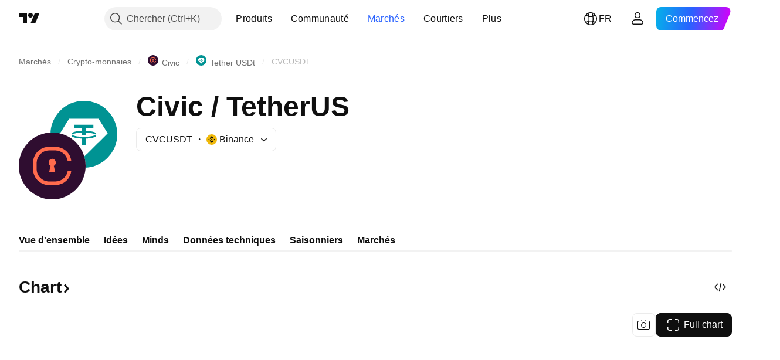

--- FILE ---
content_type: text/css; charset=utf-8
request_url: https://static.tradingview.com/static/bundles/76440.7dd9df5592fa3bfd0827.css
body_size: -163
content:
.logo-d0vVmGvT{display:flex;flex:none;margin-right:8px}

--- FILE ---
content_type: text/css; charset=utf-8
request_url: https://static.tradingview.com/static/bundles/29991.e8c29c22063c80408cca.css
body_size: 291
content:
.link-zw5jRdec{color:var(--color-link-primary-default);fill:var(--color-link-primary-default)}.link-zw5jRdec:visited{color:var(--color-link-primary-default);fill:var(--color-link-primary-default)}@media (any-hover:hover){.link-zw5jRdec:hover{color:var(--color-link-primary-hover);fill:var(--color-link-primary-hover)}}.link-zw5jRdec:active{color:var(--color-link-primary-active);fill:var(--color-link-primary-active)}.link-zw5jRdec:focus{outline:auto;outline-offset:2px}.link-zw5jRdec:focus-visible{outline:auto;outline-offset:2px}.link-zw5jRdec:focus:not(:focus-visible){outline:none}.icon-zw5jRdec{--ast-url-with-icon-size-default:calc(var(--ui-lib-typography-font-size, 15px) - 5px);--external-link-icon-right-extra-padding:1px;--external-link-icon-v-position:center}.icon-zw5jRdec:after{--external-link-color:var(--color-link-primary-default);background-image:linear-gradient(var(--external-link-color),var(--external-link-color));background-position:calc(100% - var(--external-link-icon-right-extra-padding)) var(--external-link-icon-v-position);background-repeat:no-repeat;background-size:var(--ast-url-with-icon-size,var(--ast-url-with-icon-size-default)) var(--ast-url-with-icon-size,var(--ast-url-with-icon-size-default));content:"";-webkit-mask-image:url(external-link.0c3ba03264187baa54fb.svg);mask-image:url(external-link.0c3ba03264187baa54fb.svg);-webkit-mask-position:calc(100% - var(--external-link-icon-right-extra-padding)) var(--external-link-icon-v-position);mask-position:calc(100% - var(--external-link-icon-right-extra-padding)) var(--external-link-icon-v-position);-webkit-mask-repeat:no-repeat;mask-repeat:no-repeat;-webkit-mask-size:var(--ast-url-with-icon-size,var(--ast-url-with-icon-size-default));mask-size:var(--ast-url-with-icon-size,var(--ast-url-with-icon-size-default));padding-right:calc(var(--ast-url-with-icon-size, var(--ast-url-with-icon-size-default)) + 4px + var(--external-link-icon-right-extra-padding));position:relative}@media (any-hover:hover){.icon-zw5jRdec:hover:after{--external-link-color:var(--color-link-primary-hover)}}.icon-zw5jRdec:active:after{--external-link-color:var(--color-link-primary-active)}

--- FILE ---
content_type: text/css; charset=utf-8
request_url: https://static.tradingview.com/static/bundles/94024.3aa9b207910d1acfd2b4.css
body_size: 167
content:
[data-theme=light]{--_0-mMmU:var(--color-cold-gray-150);--_1-mMmU:var(--color-cold-gray-200)}[data-theme=dark]{--_0-mMmU:var(--color-cold-gray-750);--_1-mMmU:var(--color-cold-gray-700)}@media (any-hover:hover){.comment-button-Z6vkSNgV:not(:disabled):hover{--ui-lib-light-button-color-bg:var(--_0-mMmU);--ui-lib-light-button-color-border:var(--_0-mMmU)}}.comment-button-Z6vkSNgV:not(:disabled):active{--ui-lib-light-button-color-bg:var(--_1-mMmU);--ui-lib-light-button-color-border:var(--_1-mMmU)}.root-fbI9Jj1D{--paid-icon-default-color-bg:var(--color-container-fill-primary-neutral-medium);--paid-icon-default-color:var(--color-white);display:inline-flex;height:28px;width:28px}.icon-fbI9Jj1D{background-color:var(--paid-icon-color-bg,var(--paid-icon-default-color-bg));border-radius:4px;color:var(--paid-icon-color,var(--paid-icon-default-color));display:inline-flex}.labelVisuallyHidden-fbI9Jj1D{border:0;height:1px;margin:-1px;padding:0;position:absolute;width:1px;clip:rect(0 0 0 0);overflow:hidden}

--- FILE ---
content_type: text/css; charset=utf-8
request_url: https://static.tradingview.com/static/bundles/85731.e845531d8d9162d05ccf.css
body_size: 727
content:
[data-theme=light]{--_0-w94f:var(--color-cold-gray-550)}[data-theme=dark]{--_0-w94f:var(--color-cold-gray-450)}.container-nryGse1o{display:flex;flex-flow:column;position:relative}.chartWrapper-nryGse1o{height:var(--var-curve-chart-block-height,420px);position:relative}.chartWrapper__tenorScaleButtonWrapper-nryGse1o{align-items:center;bottom:0;display:flex;height:28px;left:0;position:absolute}.chartBlock-nryGse1o{flex-grow:1;min-height:0}.chart-nryGse1o{direction:ltr;height:100%}.chart-nryGse1o.fade-nryGse1o{transition:opacity .5s}.chart-nryGse1o.transparent-nryGse1o{opacity:0}.chart-nryGse1o.transparent-nryGse1o:not(.fade-nryGse1o){display:none;opacity:1}.chart-nryGse1o .tv-lightweight-charts>table>tr>td:first-child>div>canvas{margin-left:-12px!important}.seriesToggler-nryGse1o{min-height:34px}.tooltip-nryGse1o.tooltip-nryGse1o{z-index:90}.chartLegend-nryGse1o{--details-chart-legend-font-size:12px;--details-chart-legend-font-weight:400;--details-chart-legend-text-color:var(--_0-w94f)}.controlsWrapper-nryGse1o{display:flex;gap:8px;justify-content:space-between;margin-left:16px;width:100%}@supports not (container-type:inline-size){@media (min-width:702px){[data-query-type=container] .controlsWrapper-nryGse1o{width:auto}}}@container content-container (min-width: 702px){[data-query-type=container] .controlsWrapper-nryGse1o{width:auto}}@media (min-width:768px){[data-query-type=media] .controlsWrapper-nryGse1o{width:auto}}.controlsWrapper-nryGse1o.withTitle-nryGse1o{width:auto}.title-nryGse1o{font-family:-apple-system,BlinkMacSystemFont,Trebuchet MS,Roboto,Ubuntu,sans-serif;font-feature-settings:"tnum" on,"lnum" on;font-style:normal;--ui-lib-typography-font-size:18px;font-size:var(--ui-lib-typography-font-size);font-weight:600;--ui-lib-typography-line-height:24px;align-content:center;color:var(--color-content-primary-neutral-bold);font-size:var(--series-chart-title-font-size,18px);line-height:var(--ui-lib-typography-line-height);min-height:34px;overflow:hidden;text-overflow:ellipsis;white-space:nowrap}@media (min-width:768px){.title-nryGse1o{font-family:-apple-system,BlinkMacSystemFont,Trebuchet MS,Roboto,Ubuntu,sans-serif;font-feature-settings:"tnum" on,"lnum" on;--ui-lib-typography-line-height:28px;line-height:var(--ui-lib-typography-line-height);--ui-lib-typography-font-size:24px;font-size:var(--ui-lib-typography-font-size);font-size:var(--series-chart-title-font-size,24px);font-style:normal;font-weight:600}}.header-nryGse1o{display:flex;justify-content:flex-end;margin-bottom:var(--var-series-chart-controls-margin-bottom,24px);margin-top:var(--var-series-chart-controls-margin-top,0);order:1}@supports not (container-type:inline-size){@media (min-width:702px){[data-query-type=container] .header-nryGse1o{justify-content:end;order:0}}}@container content-container (min-width: 702px){[data-query-type=container] .header-nryGse1o{justify-content:end;order:0}}@media (min-width:768px){[data-query-type=media] .header-nryGse1o{justify-content:end;order:0}}.header-nryGse1o.withTitle-nryGse1o{align-items:center;justify-content:space-between;order:0}

--- FILE ---
content_type: text/css; charset=utf-8
request_url: https://static.tradingview.com/static/bundles/54762.84938a3269245d00da8f.css
body_size: 48
content:
.card-cSATnK2X{border-radius:16px;box-sizing:border-box;height:auto;order:var(--adv-card-order,1);padding:8px}@media (any-hover:hover){.card-cSATnK2X:hover{background-color:var(--color-background-secondary)}}html:not(.is-not-authenticated):not(.is-not-pro) .card-cSATnK2X{display:none}@media (min-width:2560px){.card-cSATnK2X{order:2}}.card-cSATnK2X.hidden-cSATnK2X{left:0;pointer-events:none;position:fixed;top:0;visibility:hidden}.content-cSATnK2X{display:block;overflow:hidden}

--- FILE ---
content_type: text/css; charset=utf-8
request_url: https://static.tradingview.com/static/bundles/21680.bb37750083b3bd30bad0.css
body_size: 136
content:
.container-H16icEW0{display:flex;flex-flow:column wrap;overflow:visible}.container-H16icEW0.cutContent-H16icEW0{max-height:var(--max-height-cut-container,0);overflow:hidden}.content-H16icEW0{max-width:100%;overflow-wrap:break-word}.content-H16icEW0 a{color:var(--color-link-primary-default);fill:var(--color-link-primary-default)}.content-H16icEW0 a:visited{color:var(--color-link-primary-default);fill:var(--color-link-primary-default)}@media (any-hover:hover){.content-H16icEW0 a:hover{color:var(--color-link-primary-hover);fill:var(--color-link-primary-hover)}}.content-H16icEW0 a:active{color:var(--color-link-primary-active);fill:var(--color-link-primary-active)}.content-H16icEW0 a:focus{outline:auto;outline-offset:2px}.content-H16icEW0 a:focus-visible{outline:auto;outline-offset:2px}.content-H16icEW0 a:focus:not(:focus-visible){outline:none}@media (min-width:1024px){.content-H16icEW0{margin:0}}.buttonContainer-H16icEW0{align-items:flex-end;display:flex;position:relative;width:100%}.hideButtonContainer-H16icEW0{display:none}

--- FILE ---
content_type: text/css; charset=utf-8
request_url: https://static.tradingview.com/static/bundles/99461.7c1beb539fd09a9acd52.css
body_size: 324
content:
.linePlot-VGEprejK{height:calc(100% + var(--line-plot-pane-padding-top, 0) + var(--line-plot-pane-padding-bottom, 0));left:0;overflow:hidden;pointer-events:none;position:absolute;top:calc(var(--line-plot-pane-padding-top, 0)*-1);width:100%}.canvas-VGEprejK{display:block;height:100%;width:100%}.stableLegend-TmeV3sAe{--details-chart-series-legend-color:var(--color-content-primary-accent-light)}.negativeLegend-TmeV3sAe{--details-chart-series-legend-color:var(--color-ripe-red-400)}.positiveLegend-TmeV3sAe{--details-chart-series-legend-color:var(--color-minty-green-400)}.developingLegend-TmeV3sAe{--details-chart-series-legend-color:var(--color-tan-orange-500)}.wrap-QDUZupDV{--horizontal-scale-values-gap:3px;--horizontal-scale-letter-spacing:0;--details-chart-columns-gap:0}.tooltipText-QDUZupDV{color:var(--color-content-text-promo-primary);font-family:-apple-system,BlinkMacSystemFont,Trebuchet MS,Roboto,Ubuntu,sans-serif;font-feature-settings:"tnum" on,"lnum" on;font-style:normal;--ui-lib-typography-font-size:13px;font-size:var(--ui-lib-typography-font-size);font-weight:400;--ui-lib-typography-line-height:18px;line-height:var(--ui-lib-typography-line-height)}.tooltipDivider-QDUZupDV{border-bottom:1px solid var(--color-border-primary-neutral-bold)}.verticalScaleItem-QDUZupDV{justify-content:flex-start}

--- FILE ---
content_type: text/css; charset=utf-8
request_url: https://static.tradingview.com/static/bundles/61158.79b155bcc8f2cb68537a.css
body_size: 96
content:
.container-o7daInZo{border-radius:16px;box-sizing:border-box;display:flex;flex-direction:column;height:138px;padding:16px}.rectangle-o7daInZo{border-radius:6px;flex-grow:1;height:24px}.circle-o7daInZo{height:24px;margin-right:8px;width:24px}.title-o7daInZo{border-radius:6px;height:22px;margin-right:auto;width:110px}.icon-o7daInZo{border-radius:6px;height:22px;width:22px}.firstRow-o7daInZo{display:flex;margin-bottom:12px}.secondRow-o7daInZo{display:flex;margin-bottom:auto}.lastRow-o7daInZo{display:flex;justify-content:space-between}.lastRow-o7daInZo .rectangle-o7daInZo+.rectangle-o7daInZo{margin-left:17px}.container-UBpL5guY{border-radius:16px;box-sizing:border-box;display:flex;flex-direction:column;height:102px + 2px;padding:16px}.rectangle-UBpL5guY{border-radius:6px;flex-grow:1;height:24px}.title-UBpL5guY{border-radius:6px;height:22px;margin-right:auto;width:110px}.firstRow-UBpL5guY{display:flex;margin-bottom:24px}.lastRow-UBpL5guY{column-gap:17px;display:flex;justify-content:space-between}

--- FILE ---
content_type: text/css; charset=utf-8
request_url: https://static.tradingview.com/static/bundles/16389.508d654834f0d41098de.css
body_size: -108
content:
.filmstrip-AfIreD3O{overflow:hidden}@media (min-width:1280px){.filmstrip-AfIreD3O{overflow:initial}}.filmstripItems-AfIreD3O{margin:0 -8px;padding:6px 0}

--- FILE ---
content_type: text/css; charset=utf-8
request_url: https://static.tradingview.com/static/bundles/72386.a4327724a65baca15d5d.css
body_size: 356
content:
.stat-DTmc6kxG{display:inline-flex;flex-direction:column}.stat-DTmc6kxG .value-DTmc6kxG{font-family:-apple-system,BlinkMacSystemFont,Trebuchet MS,Roboto,Ubuntu,sans-serif;font-feature-settings:"tnum" on,"lnum" on;font-style:normal;--ui-lib-typography-font-size:16px;font-size:var(--ui-lib-typography-font-size);font-weight:600;--ui-lib-typography-line-height:24px;line-height:var(--ui-lib-typography-line-height)}.stat-DTmc6kxG~.stat-DTmc6kxG{margin-left:32px}.stat-DTmc6kxG .label-DTmc6kxG{color:var(--color-default-gray);margin-top:4px;--ui-lib-typography-line-height:16px;--ui-lib-typography-font-size:12px;letter-spacing:.4px;text-transform:uppercase}.spark-text-wrapper-XJhOTdKu,.stat-DTmc6kxG .label-DTmc6kxG{font-family:-apple-system,BlinkMacSystemFont,Trebuchet MS,Roboto,Ubuntu,sans-serif;font-feature-settings:"tnum" on,"lnum" on;font-size:var(--ui-lib-typography-font-size);font-style:normal;font-weight:400;line-height:var(--ui-lib-typography-line-height)}.spark-text-wrapper-XJhOTdKu{display:flex;flex:1 1 auto;flex-direction:column;max-height:calc(44px + var(--ui-lib-image-card-text-margin)*3 + var(--ui-lib-typography-line-height)*var(--ui-lib-image-card-text-max-lines));min-height:calc(44px + var(--ui-lib-image-card-text-margin)*3*var(--ui-lib-image-card-text-min-lines-multiline) + var(--ui-lib-typography-line-height)*var(--ui-lib-image-card-text-min-lines));overflow:hidden;--ui-lib-typography-font-size:16px;--ui-lib-typography-line-height:24px}.no-description-XJhOTdKu{min-height:unset}.section-XJhOTdKu{max-height:44px}.positive-XJhOTdKu{color:var(--color-minty-green-500)}.negative-XJhOTdKu{color:var(--color-ripe-red-500)}.skeleton-XJhOTdKu{height:44px}.statLabel-XJhOTdKu{max-width:112px;overflow:hidden;text-overflow:ellipsis;white-space:nowrap}

--- FILE ---
content_type: application/javascript; charset=utf-8
request_url: https://static.tradingview.com/static/bundles/64788.c74f701244c0dedd5d17.js
body_size: 15518
content:
(self.webpackChunktradingview=self.webpackChunktradingview||[]).push([[64788],{880632:e=>{e.exports={container:"container-MgswXHct",content:"content-MgswXHct",icon:"icon-MgswXHct",info:"info-MgswXHct",title:"title-MgswXHct",subtitle:"subtitle-MgswXHct",reload:"reload-MgswXHct",showReload:"showReload-MgswXHct"}},541884:e=>{e.exports={tabsContainer:"tabsContainer-tL9o0CPj"}},821603:e=>{e.exports={card:"card-cSATnK2X",hidden:"hidden-cSATnK2X",content:"content-cSATnK2X"}},757022:e=>{e.exports={cards:"cards-VoAlinkR",filmstripItems:"filmstripItems-VoAlinkR",emptyStateIcon:"emptyStateIcon-VoAlinkR",emptyStateContainer:"emptyStateContainer-VoAlinkR"}},764399:e=>{e.exports={container:"container-yrIMi47q",title:"title-yrIMi47q",title_normal:"title_normal-yrIMi47q",icon:"icon-yrIMi47q",text:"text-yrIMi47q",text_large:"text_large-yrIMi47q",action:"action-yrIMi47q"}},493357:e=>{e.exports={preview:"preview-qDpqIVTJ",content:"content-qDpqIVTJ",title:"title-qDpqIVTJ",description:"description-qDpqIVTJ",descriptionLine:"descriptionLine-qDpqIVTJ",info:"info-qDpqIVTJ",infoBlock:"infoBlock-qDpqIVTJ",infoBlockLine:"infoBlockLine-qDpqIVTJ",infoControl:"infoControl-qDpqIVTJ",infoControlLine:"infoControlLine-qDpqIVTJ"}},886198:(e,t,r)=>{"use strict";r.d(t,{compactNumberFormat:()=>n});const i=["","K","M","B","T"],a=" ";function n(e){const t=e,r=Math.sign(e);let n=0;for(;Math.abs(e)>=1e3&&n<i.length-1;)n+=1,e=Math.floor(Math.abs(e)/100)/10;return 0===n?`${t}`:r*Math.abs(e)+a+i[n]}},23633:(e,t,r)=>{"use strict";function i(e){return{username:e.username,text:e.text,createdAt:e.created}}r.d(t,{adaptModerationLogItem:()=>i})},687925:(e,t,r)=>{"use strict";r.d(t,{PublicationApiError:()=>i});class i extends Error{constructor({response:e,code:t,message:r,userFriendlyMessage:i,data:a}){super(r??i),this.name="PublicationApiError",this.response=e,this.code=t,this.userFriendlyMessage=i,this.data=a}toString(){return`PublicationApiError: ${this.message||""}. ${this.userFriendlyMessage||""} Url: ${this.response.url}; Status: ${this.response.status};`}}},305676:(e,t,r)=>{"use strict";r.d(t,{publicationsModerationApi:()=>c});var i=r(702243),a=r(954912),n=r(23633),s=r(687925);const o={picked:"pick",educational:"education",visible:"recommend",suggested:"hot",public:"public"};const c={setModerationToggle:async function(e){const t={uid:(r=e).uid,set_on:r.state,type:o[r.toggle]};var r;const c=await(0,a.fetch)("/moderate_idea/",{method:"POST",body:(0,i.createSearchParams)(t)}),l=await c.json();if(!c.ok&&l?.detail)throw new s.PublicationApiError({response:c,message:l.detail});return(0,n.adaptModerationLogItem)(l.completed_action_details)}}},322529:(e,t,r)=>{"use strict";r.d(t,{getModerationToggleActions:()=>n});var i=r(305676),a=r(150868);function n({uid:e,actions:t}){return Object.keys(t).reduce(((r,n)=>{const s=n,o=t[s],{icons:c,titles:l}=(0,a.getModerationToggleIconsAndTitles)(s),d=o.isActive?c.active:c.inactive,u=o.isActive?l.active:l.inactive;return r[s]={name:s,isActive:o.isActive,icon:d,title:u,run:async()=>{try{const t=!o.isActive
;await i.publicationsModerationApi.setModerationToggle({uid:e,toggle:s,state:t}),o.onChange(t)}catch(e){return}}},r}),{})}},150868:(e,t,r)=>{"use strict";r.d(t,{getModerationToggleIconsAndTitles:()=>k});var i=r(694547),a=r(794065),n=r.n(a),s=r(564930),o=r.n(s),c=r(486988),l=r.n(c),d=r(212564),u=r.n(d),m=r(401715),g=r.n(m),p=r(867683),h=r.n(p),f=r(72701),v=r.n(f),w=r(308280),b=r.n(w),E=r(200363),y=r.n(E),P=r(72100),B=r.n(P);const k=e=>({icons:_[e],titles:T[e]()}),_={picked:{inactive:n(),active:h()},educational:{inactive:o(),active:v()},visible:{inactive:l(),active:b()},suggested:{inactive:g(),active:B()},public:{inactive:u(),active:y()}},T={picked:()=>({inactive:(0,i.tnt)("Not picked"),active:(0,i.tnt)("Picked")}),educational:()=>({inactive:(0,i.tnt)("Not education"),active:(0,i.tnt)("Education")}),visible:()=>({inactive:(0,i.tnt)("Not visible"),active:(0,i.tnt)("Visible")}),suggested:()=>({inactive:(0,i.tnt)("Not suggested"),active:(0,i.tnt)("Suggested")}),public:()=>({inactive:(0,i.tnt)("Private"),active:(0,i.tnt)("Public")})}},473994:(e,t,r)=>{"use strict";function i(e){const t=new FormData;for(const r in e)e.hasOwnProperty(r)&&void 0!==e[r]&&t.append(r,e[r]);return t}r.d(t,{createFormData:()=>i})},694547:(e,t,r)=>{"use strict";r.d(t,{tnt:()=>i});const i=(e,t)=>{const r=e.toString();return void 0===t?r:(t.plural&&1!==t.count?t.plural:r).replace(/{(\w+)}/g,((e,r)=>{const i=(t.replace||t)[r];return void 0!==i?i:e}))}},351440:(e,t,r)=>{"use strict";async function i(){return Promise.all([r.e(83496),r.e(10053),r.e(3260),r.e(99004),r.e(68555),r.e(23454),r.e(75987),r.e(75483),r.e(3655),r.e(20672),r.e(32227),r.e(62526),r.e(97486)]).then(r.bind(r,826618))}r.d(t,{importPopupRender:()=>i})},613122:(e,t,r)=>{"use strict";r.r(t),r.d(t,{closeCurrentPublicationViewPopup:()=>d,getPublicationType:()=>s,importEntryComponent:()=>o,openPublicationViewPopup:()=>m,preloadPublicationViewPopup:()=>u});var i=r(783359),a=r(351440);const n=new Set([i.ScriptType.Indicator,i.ScriptType.Library,i.ScriptType.Strategy,"indicator","library","strategy"]);function s({isVideo:e,isScript:t,scriptType:r}){switch(!0){case e:return"video";case t:case n.has(r||""):return"script";default:return"idea"}}async function o(e){switch(e){case"video":
return Promise.all([r.e(75277),r.e(35954),r.e(80326),r.e(36983),r.e(89838),r.e(56056),r.e(87673),r.e(2604),r.e(6140),r.e(80540),r.e(80954),r.e(20553),r.e(79726),r.e(7738),r.e(16303),r.e(10787),r.e(34961),r.e(9432),r.e(36511),r.e(69234),r.e(69559),r.e(1787),r.e(16802),r.e(83436),r.e(66205),r.e(39406),r.e(95157),r.e(78006),r.e(55496),r.e(5280),r.e(34477),r.e(71130),r.e(80209),r.e(69789),r.e(92190),r.e(80135),r.e(68673),r.e(41386),r.e(26726),r.e(40157),r.e(73320),r.e(17975),r.e(49059),r.e(63804),r.e(61232),r.e(98635),r.e(19188),r.e(71842),r.e(94291),r.e(80447),r.e(64337),r.e(28023),r.e(92275),r.e(30467),r.e(48327),r.e(90424),r.e(28028),r.e(95192),r.e(29991),r.e(56548),r.e(84892),r.e(83117),r.e(62423),r.e(17466),r.e(74208),r.e(57966),r.e(75987),r.e(75483),r.e(58886),r.e(65407),r.e(76172),r.e(5439),r.e(71691),r.e(48602),r.e(89994),r.e(49719),r.e(40382),r.e(90105),r.e(69328),r.e(48252),r.e(3972),r.e(40163),r.e(58714),r.e(81539),r.e(10333),r.e(17080),r.e(32227),r.e(84434),r.e(98777),r.e(80392),r.e(77145),r.e(12046),r.e(65613),r.e(20075),r.e(61197),r.e(25514),r.e(69868),r.e(44971),r.e(12293),r.e(88061),r.e(21491),r.e(97071)]).then(r.bind(r,703177)).then((e=>e.PublicationViewVideo));case"script":return Promise.all([r.e(4271),r.e(35954),r.e(10053),r.e(85571),r.e(80326),r.e(36983),r.e(89838),r.e(56056),r.e(87673),r.e(2604),r.e(6140),r.e(80540),r.e(80954),r.e(20553),r.e(91676),r.e(79726),r.e(7738),r.e(45527),r.e(16303),r.e(10787),r.e(75621),r.e(34961),r.e(9432),r.e(36511),r.e(69234),r.e(69559),r.e(1787),r.e(69513),r.e(16802),r.e(83436),r.e(66205),r.e(39406),r.e(95157),r.e(96877),r.e(78006),r.e(55496),r.e(78819),r.e(37772),r.e(5280),r.e(48133),r.e(34477),r.e(71130),r.e(80209),r.e(69789),r.e(92190),r.e(80135),r.e(68673),r.e(41386),r.e(26726),r.e(40157),r.e(73320),r.e(17975),r.e(49059),r.e(63804),r.e(61232),r.e(98635),r.e(19188),r.e(71842),r.e(94291),r.e(80447),r.e(64337),r.e(28023),r.e(92275),r.e(30467),r.e(48327),r.e(90424),r.e(28028),r.e(95192),r.e(29991),r.e(56548),r.e(84892),r.e(83117),r.e(62423),r.e(17466),r.e(74208),r.e(57966),r.e(75987),r.e(75483),r.e(58886),r.e(65407),r.e(76172),r.e(5439),r.e(71691),r.e(48602),r.e(89994),r.e(49719),r.e(40382),r.e(90105),r.e(69328),r.e(48252),r.e(3972),r.e(40163),r.e(58714),r.e(81539),r.e(90969),r.e(85360),r.e(32227),r.e(84434),r.e(98777),r.e(80392),r.e(77145),r.e(12046),r.e(65613),r.e(20075),r.e(61197),r.e(25514),r.e(69868),r.e(44971),r.e(12293),r.e(88061),r.e(21491),r.e(38880),r.e(14675)]).then(r.bind(r,121435)).then((e=>e.PublicationViewScript));case"idea":
return Promise.all([r.e(4271),r.e(35954),r.e(10053),r.e(85571),r.e(80326),r.e(36983),r.e(89838),r.e(56056),r.e(87673),r.e(2604),r.e(6140),r.e(80540),r.e(80954),r.e(20553),r.e(91676),r.e(79726),r.e(7738),r.e(45527),r.e(16303),r.e(10787),r.e(75621),r.e(34961),r.e(9432),r.e(36511),r.e(69234),r.e(69559),r.e(1787),r.e(69513),r.e(16802),r.e(83436),r.e(66205),r.e(39406),r.e(95157),r.e(96877),r.e(78006),r.e(55496),r.e(78819),r.e(37772),r.e(5280),r.e(48133),r.e(34477),r.e(71130),r.e(80209),r.e(69789),r.e(92190),r.e(80135),r.e(68673),r.e(41386),r.e(26726),r.e(40157),r.e(73320),r.e(17975),r.e(49059),r.e(63804),r.e(61232),r.e(98635),r.e(19188),r.e(71842),r.e(94291),r.e(80447),r.e(64337),r.e(28023),r.e(92275),r.e(30467),r.e(48327),r.e(90424),r.e(28028),r.e(95192),r.e(29991),r.e(56548),r.e(84892),r.e(83117),r.e(62423),r.e(17466),r.e(74208),r.e(57966),r.e(75987),r.e(75483),r.e(58886),r.e(65407),r.e(76172),r.e(5439),r.e(71691),r.e(48602),r.e(89994),r.e(49719),r.e(40382),r.e(90105),r.e(69328),r.e(48252),r.e(3972),r.e(40163),r.e(58714),r.e(81539),r.e(90969),r.e(85360),r.e(32227),r.e(84434),r.e(98777),r.e(80392),r.e(77145),r.e(12046),r.e(65613),r.e(20075),r.e(61197),r.e(25514),r.e(69868),r.e(44971),r.e(12293),r.e(88061),r.e(21491),r.e(38880),r.e(84822)]).then(r.bind(r,523748)).then((e=>e.PublicationViewIdea))}}let c=!1;async function l(){return c=!0,r.e(58214).then(r.bind(r,661254))}async function d(){if(!c)return;const e=await l();await e.closeCurrentPublicationViewPopup()}async function u(e){l(),(0,a.importPopupRender)(),o(e)}async function m(e){return(await l()).openPublicationViewPopup(e)}},323834:(e,t,r)=>{"use strict";r.d(t,{getUserProfileUrl:()=>i});const i=(0,r(249741).createUrlBuilder)("/u/:username/")},464518:(e,t,r)=>{"use strict";function i(e){return"#"+e}r.d(t,{buildHash:()=>i})},249741:(e,t,r)=>{"use strict";r.d(t,{createUrlBuilder:()=>a});var i=r(464518);function a(e){return t=>{const{route:r,params:a}=t??{};return function(e){const{path:t,hash:r}=e.pathParams,a=r?t+(0,i.buildHash)(r):t;if("params"in e){const{params:t={}}=e;return a.replace(/:(\w+)/g,((e,r)=>t[r]))}return a}({pathParams:{path:e,hash:r},params:a})}}},26381:(e,t,r)=>{"use strict";r.d(t,{getCrosshairColor:()=>n,getPricelineColor:()=>o,getTextColor:()=>s});var i=r(61499),a=r(790188);function n(e){return(0,a.getHexColorByName)(e===i.StdTheme.Light?"color-cold-gray-200":"color-cold-gray-700")}function s(e){return(0,a.getHexColorByName)(e===i.StdTheme.Light?"color-cold-gray-900":"color-cold-gray-200")}function o(e){return(0,a.getHexColorByName)(e===i.StdTheme.Light?"color-cold-gray-550":"color-cold-gray-450")}},336518:(e,t,r)=>{"use strict";r.d(t,{EmptyStateCardSmall:()=>m});var i=r(50959),a=r(497754),n=r.n(a),s=r(886704),o=r(61651),c=r(311239),l=r(672197),d=r(628702),u=r(880632);function m(e){return i.createElement("div",{className:u.container,"data-qa-id":e.dataQaId},i.createElement("div",{className:u.content},i.createElement(o.BlockIcon,{className:u.icon,icon:d}),i.createElement("div",{className:u.info},i.createElement("p",{className:u.title
},e.title),i.createElement("p",{className:u.subtitle},e.subtitle))),i.createElement("div",{className:n()(u.reload,{[u.showReload]:e.showReloadAlways})},i.createElement(c.SquareAnchorButton,{startSlot:i.createElement(o.BlockIcon,{icon:l}),color:"black",size:"small",variant:"secondary",href:"."},s.t(null,void 0,r(983397)))))}},235633:(e,t,r)=>{"use strict";r.d(t,{NewsCards:()=>d});var i=r(50959),a=r(458468),n=r(124025),s=r(887357),o=r(261273),c=r(461205),l=r(697087);function d(e){const{news:t,isAuthenticated:r,ssrTimeMs:d,getHeadlineCardClassName:u,newsDisplayMode:m,theme:g,cardHighlightMode:p,onCardAction:h=a.onNewsCardAction,widgetPlacement:f=s.NewsWidgetPlacement.Main}=e,v=(0,i.useRef)(!0),[w,b]=(0,i.useState)(e.hideDjnNews);return(0,i.useEffect)((()=>{v.current||b((0,n.shouldHideDjnNews)()),v.current=!1}),[r]),i.createElement(l.BaseNewsCards,{...e,renderItems:function(){return t.map((e=>{const a=void 0!==w?!(w&&(0,n.isDjnDistributedProvider)(e.provider.id)):(0,n.isAvailableForPro)(e);return i.createElement(o.HeadlineCard,{...(0,o.getNewsCardVisualProps)(e,r,d),className:u?.(e),theme:g,newsDisplayMode:m,key:e.id,linkTarget:"_blank",onAction:(0,c.callIfEnabled)(h({newsItem:e,newsItems:t,placement:f}),a),isFresh:e.isFresh,showUnavailableTitle:!a,highlightTimestamp:e.highlightStartedAt,highlightMode:p})}))}})}},783359:(e,t,r)=>{"use strict";var i,a,n;r.d(t,{CONTAINS_IO_SCRIPT_TAG:()=>s,PublicationMethod:()=>a,ScriptAccessType:()=>i,ScriptType:()=>n}),function(e){e[e.Public=1]="Public",e[e.Protected=2]="Protected",e[e.InviteOnly=3]="InviteOnly"}(i||(i={})),function(e){e[e.New=0]="New",e[e.Edit=1]="Edit",e[e.Update=2]="Update"}(a||(a={})),function(e){e[e.Indicator=1]="Indicator",e[e.Strategy=2]="Strategy",e[e.Library=3]="Library"}(n||(n={}));const s="containsioscript"},206707:(e,t,r)=>{"use strict";function i(e,t){let i=()=>null,a=!1;return Promise.all([r.e(15572),r.e(67151),r.e(62509),r.e(13373)]).then(r.bind(r,671001)).then((r=>{a||(i=r.addLightWeightMiniChartCopyrightImpl(e,t))})),()=>{a=!0;const t=i();null!==t&&e.removeChild(t)}}r.d(t,{addLightWeightMiniChartCopyright:()=>i})},143813:(e,t,r)=>{"use strict";r.d(t,{AdvertisementContainer:()=>a});var i=r(50959);const a=(0,i.forwardRef)(((e,t)=>{const{children:r,childrenCount:a}=e;return i.createElement("div",{ref:t,style:void 0!==a?{"--filmstrip-right-button-order":a}:void 0},r)}))},552698:(e,t,r)=>{"use strict";r.d(t,{BlockWrapperTabbed:()=>l});var i=r(50959),a=r(251661),n=r(986701),s=r(67170),o=r(841134),c=r(541884);const l=(0,s.forwardRefWithGeneric)(((e,t)=>{const r=(0,i.useRef)(null),s=(0,o.useAnalyticsClick)(),l=(0,i.useCallback)((t=>{e.tabsConfig?.onTabClick(t.id),r.current&&s(r.current,{analyticUiObject:o.AnalyticsUIObject.WIDGET_TAB,analyticUiObjectValue:t.id})}),[e.tabsConfig?.onTabClick]),d=(0,i.useCallback)((t=>t.id===e.tabsConfig?.selectedTabId),[e.tabsConfig?.selectedTabId]);return i.createElement(n.CmsBaseWidget,{id:e.id,header:e.header,subheader:e.subheader,size:e.size,footer:e.footer,ref:t},(u=e.tabsConfig,
Boolean(u&&u.tabs.length>1)&&i.createElement("div",{className:c.tabsContainer,ref:r},i.createElement(a.SquareTabs,{id:e.tabsConfig.id,items:e.tabsConfig.tabs,onActivate:l,isActive:d,size:"medium"}))),e.children(e.items,e.tabsConfig?.selectedTabId));var u}))},754635:(e,t,r)=>{"use strict";r.d(t,{GetWidgetButton:()=>u});var i=r(50959),a=r(444372),n=r(497754),s=r(643528),o=r(776734),c=r(79205),l=r(841134),d=r(735862);function u(e){const t=a.t(null,void 0,r(575338)),s=e.size||"medium";return i.createElement(m,{href:e.href,size:s,startSlot:i.createElement(c.Icon,{icon:d}),variant:e.variant||"ghost",color:"gray",title:t,"aria-label":t,target:"_blank",onClick:function(t){(0,o.getTracker)().then((t=>{t?.trackGetWidgetButton(e.source)})),e.onClick?.(t)},className:n(e.className,"apply-common-tooltip"),analyticUiObject:l.AnalyticsUIObject.BUTTON,analyticUiObjectValue:"Get widget",analyticLink:e.href})}const m=(0,l.withAnalyticsClick)(s.LightAnchorButton)},60346:(e,t,r)=>{"use strict";r.d(t,{AdvertisementCard:()=>d});var i=r(50959),a=r(497754),n=r.n(a),s=r(699270),o=r(400353),c=r(73683),l=r(821603);const d=(0,i.forwardRef)((function(e,t){const r=(0,i.useRef)(null),[a,d]=(0,i.useState)(!1),[u,m]=(0,i.useState)(!1),{fallBackItem:g,fallBackFunction:p,onDisplay:h}=e;return(0,i.useEffect)((()=>{!async function(){if(!r.current)return;const e=(await(0,c.mainIdeaFeedAd)())();if(!await e.enabled())return p?.(),m(!0),void(h&&h(!0));e.slot().setPlacement(s.Placement.MainPage).setUnit(s.AdUnit.NewMainIdeasStream).setTargeting("placement",s.PlacementTargeting.MainPage);const t=await e.build();t.empty.then((e=>{e?(t.destroy(),p?.(),m(!0)):window.loginStateChange.subscribe(null,(()=>{window.is_authenticated&&(0,o.enabled)("NO_SPONSORED_ADS")&&(p?.(),d(!1))}),!0),h&&h(!e)})),t.load.then((()=>{d(!0)})),r.current.id=t.id,t.render()}()}),[]),u&&g?g:i.createElement("div",{className:n()(l.card,e.className,!a&&l.hidden),ref:t},i.createElement("div",{className:l.content,ref:r}))}))},616461:(e,t,r)=>{"use strict";r.d(t,{getCardsContent:()=>u});var i=r(50959),a=r(539351),n=r(689939),s=r(699337),o=r(493357);const c=(0,i.forwardRef)((function(e,t){return i.createElement(n.ImageCard,{stretchLinkTitleMode:"outline-only",style:e.style,ref:t},i.createElement("div",{className:o.content},i.createElement("div",{className:o.title}),i.createElement("div",{className:o.description},i.createElement("div",{className:o.descriptionLine}),i.createElement("div",{className:o.descriptionLine})),i.createElement("div",{className:o.info},i.createElement("div",{className:o.infoBlock},i.createElement("div",{className:o.infoBlockLine}),i.createElement("div",{className:o.infoBlockLine})),i.createElement("div",{className:o.infoControl},i.createElement("div",{className:o.infoControlLine}),i.createElement("div",{className:o.infoControlLine})))),i.createElement(s.Preview,{className:o.preview,resizeMode:s.PreviewResizeMode.Ratio16by9}))}));var l=r(842588),d=r(60346);function u(e,t,r,n=0,s=!1){const o=[];if(e.length)for(let t=0;t<e.length;t++){const n=e[t]
;o.push(i.createElement(a.IdeaCardInteractive,{...n,partialRender:s,key:n.href,style:m(t,r)}))}else for(let e=0;e<n;e++)o.push(i.createElement(c,{key:e,style:m(e,r)}));return t.readMoreLink&&t.readMoreTitle&&o.push(i.createElement(l.SeeAllCard,{href:t.readMoreLink,key:"see-all-card",style:m(o.length,r)},t.readMoreTitle)),r&&o.push(i.createElement(d.AdvertisementCard,{key:"advertisement-card"})),o}function m(e,t){return t?{order:e+1}:void 0}},840021:(e,t,r)=>{"use strict";r.d(t,{SET_IS_EDUCATIONS:()=>n,SET_IS_HOT:()=>o,SET_IS_PICKED:()=>c,SET_IS_PUBLIC:()=>s,SET_IS_VISIBLE:()=>a,SET_LIKES:()=>l,SET_SELECTED_TAB:()=>i,SET_STATE:()=>d});const i="SET_SELECTED_TAB",a="SET_IS_VISIBLE",n="SET_IS_EDUCATIONS",s="SET_IS_PUBLIC",o="SET_IS_HOT",c="SET_IS_PICKED",l="SET_LIKES",d="SET_STATE"},540986:(e,t,r)=>{"use strict";r.d(t,{ideaFromDto:()=>n});var i=r(783359),a=r(323834);function n(e){return{imageUrl:e.image_url,authorName:e.user.username,authorDisplayName:e.user.broker_name||e.user.username,authorId:e.user.id,authorProfileHref:(0,a.getUserProfileUrl)({params:{username:e.user.username}}),commentsHref:`${e.chart_url}#chart-view-comment-form`,publicationTimestamp:1e3*e.date_timestamp,...void 0!==e.updated_date_timestamp&&null!==e.updated_date_timestamp?{updatedPublicationTimestamp:1e3*e.updated_date_timestamp}:{},imageSources:[{srcSet:e.image.middle_webp||void 0,type:"image/webp"}],imageFallbackSrc:e.image.middle,imageBackgroundColor:e.image.bg_color||void 0,symbolLogoUrls:e.symbol.logo_urls,symbolShortName:e.symbol.short_name,symbolPageHref:e.symbol.badge.url||void 0,symbolLogoAlt:e.symbol.badge.label,name:e.name,title:e.name,href:e.chart_url,isLiked:e.is_liked,likesCount:e.likes_count,commentsCount:e.comments_count,isEditorsPick:e.is_picked,isPublic:e.is_public,isRemovable:!1,isVisible:e.is_visible,isEducation:e.is_education,isHot:e.is_hot,isPaid:Boolean(e.script_package_id),scriptType:e.script_type?s(e.script_type):void 0,isVideoIdea:e.is_video,durationMs:e.video_duration?1e3*parseInt(e.video_duration):void 0,ideaStrategy:l(e),brokerPlan:e.user.broker_plan?e.user.broker_plan:void 0,permissions:{can_pick_ideas:Boolean(e.actions?.could_be_picked),can_moderate_ideas:Boolean(e.actions?.could_be_moderated)},...void 0!==e.reputation&&null!==e.reputation?{reputationEntries:o(e.reputation)}:{},description:e.description}}function s(e){switch(e){case"strategy":return i.ScriptType.Strategy;case"indicator":return i.ScriptType.Indicator;case"library":return i.ScriptType.Library;default:return}}function o(e){if(e)return[{label:"Total",value:e.total.toString(),childEntries:[{...c(e.ratings,"Ratings")},{...c(e.comments,"Comments")},{...c(e.age,"Age")}]},{...c(e.views,"Views")}]}function c(e,t){return{label:t,value:e.complete?.toString()||"-",secondaryValue:e.raw?.toString()||"-"}}function l(e){if(!e.is_script)return e.is_education?"education":1===e.symbol.direction?"long":2===e.symbol.direction?"short":void 0}},570370:(e,t,r)=>{"use strict";r.d(t,{useCardsWithTabsData:()=>b});var i=r(50959),a=r(664349),n=r(650151),s=r(840021)
;function o(e,t){switch(t.type){case s.SET_STATE:return t.payload;case s.SET_SELECTED_TAB:return{...e,selectedTabId:t.payload};case s.SET_IS_VISIBLE:case s.SET_IS_EDUCATIONS:case s.SET_IS_PUBLIC:case s.SET_IS_HOT:case s.SET_IS_PICKED:case s.SET_LIKES:const r=new Map;return e.tabsData.forEach(((e,i)=>{const a=e.map((e=>e.imageUrl===t.payload.imageUrl?{...e,...t.payload}:e));r.set(i,a)})),{...e,tabsData:r};default:return e}}const c=e=>({type:s.SET_STATE,payload:e}),l=e=>({type:s.SET_SELECTED_TAB,payload:e}),d=e=>({type:s.SET_IS_VISIBLE,payload:e}),u=e=>({type:s.SET_IS_EDUCATIONS,payload:e}),m=e=>({type:s.SET_IS_PUBLIC,payload:e}),g=e=>({type:s.SET_IS_HOT,payload:e}),p=e=>({type:s.SET_IS_PICKED,payload:e}),h=e=>({type:s.SET_LIKES,payload:e});var f=r(292039),v=r(516049);function w(e){const t=new Map,r=new Map,i=[];return e.forEach((e=>{t.set(e.id,e.items);const{readMoreLink:a,readMoreTitle:n}=e.readMoreData;t.set(e.id,e.items),r.set(e.id,{readMoreLink:a,readMoreTitle:n}),i.push({id:e.id,label:e.label})})),{tabsData:t,tabsReadMoreData:r,buttons:i}}function b(e,t,r,s){const b=(0,i.useMemo)((()=>w(t)),[t]);b.tabsData.has(e)||([e]=b.tabsData.keys());const[E,y]=(0,i.useReducer)(o,{selectedTabId:e,tabsData:b.tabsData}),P=(0,n.ensureDefined)(E.tabsData.get(E.selectedTabId)).map((e=>({...e,moderatorButtons:(0,f.getIdeaCardModerateButtons)({...e,setIsPicked:k,setIsEducation:_,setIsVisible:T,setIsHot:S,setIsPublic:N}),onLikeClick:()=>I(e)}))),B={id:r,tabs:b.buttons,selectedTabId:E.selectedTabId,onTabClick:e=>s?async function(e,t,r){if(t===E.selectedTabId)return;const i=await r();y(c({selectedTabId:t,tabsData:w(i).tabsData}))}(0,e,s):function(e,t){if(t===E.selectedTabId)return;y(l(t))}(0,e)};return{selectedTabId:E.selectedTabId,tabData:P,tabsConfig:B,readMoreData:(0,n.ensureDefined)(b.tabsReadMoreData.get(E.selectedTabId))};function k(e){y(p({imageUrl:e.imageUrl,isEditorsPick:e.isEditorsPick}))}function _(e){y(u({imageUrl:e.imageUrl,isEducation:e.isEducation}))}function T(e){y(d({imageUrl:e.imageUrl,isVisible:e.isVisible}))}function S(e){y(g({imageUrl:e.imageUrl,isHot:e.isHot}))}function N(e){y(m({imageUrl:e.imageUrl,isPublic:e.isPublic}))}function I(e){if(!window.is_authenticated)return void window.runOrSignIn((()=>I(e)),{source:"Click idea like button"});if(!e.imageUrl)return;const t={imageUrl:e.imageUrl,isLiked:!e.isLiked,likesCount:(e.likesCount||0)+(e.isLiked?-1:1)};y(h(t)),(0,a.handleLikeIdea)(e.imageUrl,t.isLiked).catch((t=>{throw(0,a.isLikesRateLimitError)(t)&&(0,v.showLikesRateLimitWarning)(),y(h(e)),t})).then((t=>{t&&y(h({imageUrl:e.imageUrl,isLiked:(0,a.getLikeResult)(t.result),likesCount:t.score}))}))}}},67170:(e,t,r)=>{"use strict";r.d(t,{forwardRefWithGeneric:()=>a});var i=r(50959);function a(e){return i.forwardRef(e)}},256755:(e,t,r)=>{"use strict";function i(e){return!(e.features||{}).NO_SPONSORED_ADS}r.d(t,{showAdvertisement:()=>i})},736387:(e,t,r)=>{"use strict";r.d(t,{getMediatorRequestParams:()=>u,getNewsHubRequestParams:()=>m,getTradingViewNews:()=>c,getTradingViewNewsBySymbolView:()=>l})
;var i=r(125226),a=r(442258),n=r(755429),s=r(178006),o=r(114273);async function c(e,t,r){const a=d(e);return((0,i.isFeatureEnabled)("news_use_news_mediator")?(0,s.getNewsFlowNews)(u(a),t):(0,o.getNewsHubNews)(m(a),t)).then(f).then((e=>g(e,r)))}async function l(e,t,r){const a=d(e);return((0,i.isFeatureEnabled)("news_use_news_mediator")?(0,s.getNewsViewBySymbol)(u(a),t):(0,o.getNewsHubViewBySymbol)(m(a),t)).then(f).then((e=>g(e,r))).then(h)}function d(e){return(0,i.isFeatureEnabled)("news_enable_streaming")||(e.streaming=void 0),e}function u(e){return{...e,filters:Object.entries(e.filters).filter((([e,t])=>(e=>null!=e&&("number"==typeof e||e.length>0))(t))).map((([e,t])=>((e,t)=>({id:e,values:"number"==typeof t?[String(t)]:t}))(e,t)))}}function m(e){const t={client:e.client,lang:e.filters.lang[0],streaming:e.streaming,pub_usage:(0,a.isPubUsageRequestParams)(e)?e.pubUsage:void 0,category:(0,a.isMarketNewsFilters)(e.filters)?e.filters.market[0]:void 0,market_country:(0,a.isMarketCountryNewsFilters)(e.filters)?e.filters.market_country[0]:void 0,area:(0,a.isAreaNewsFilters)(e.filters)?e.filters.area[0]:void 0,symbol:(0,a.isSymbolNewsFilters)(e.filters)?e.filters.symbol[0]:void 0,provider:(0,a.isProviderNewsFilters)(e.filters)?e.filters.provider[0]:void 0,tag:(0,a.isTopStoriesNewsFilters)(e.filters)?e.filters.priority[0]:void 0};return(0,a.isCorpActivityNewsFilters)(e.filters)&&(e.filters.corp_activity.length>=5?t.section="corp_activity":t.section=e.filters.corp_activity[0]),(0,a.isMarketNewsFilters)(e.filters)&&(e.filters.market.length>=8?t.category="base":t.category=e.filters.market[0]),t}function g(e,t){return t?{...e,items:e.items.slice(0,t)}:e}const p=["corp_activity","credit_ratings","ipo"];function h(e){return{...e,sections:e.sections&&e.sections.filter((e=>!p.includes(e.id)))}}function f(e){return{...e,items:(0,n.filterNewsItemsByUserPermissions)(e.items)}}},442258:(e,t,r)=>{"use strict";function i(e){return!!e.pubUsage?.length}function a(e){return"market"in e&&!!e.market?.length}function n(e){return"market_country"in e&&!!e.market_country?.length}function s(e){return"area"in e&&!!e.area?.length}function o(e){return"symbol"in e&&!!e.symbol?.length}function c(e){return"provider"in e&&!!e.provider?.length}function l(e){return"priority"in e&&!!e.priority?.length}function d(e){return"corp_activity"in e&&!!e.corp_activity?.length}function u(e){return{client:e.client??"landing",streaming:e.streaming??void 0,filters:e.filter?.reduce(((e,t)=>{const[r,i]=t.split(":"),a=r;return e[a]="watchlist"===a?Number(i):i?.split(","),e}),{})??{}}}r.d(t,{convertSSRParamsToRequestParams:()=>u,isAreaNewsFilters:()=>s,isCorpActivityNewsFilters:()=>d,isMarketCountryNewsFilters:()=>n,isMarketNewsFilters:()=>a,isProviderNewsFilters:()=>c,isPubUsageRequestParams:()=>i,isSymbolNewsFilters:()=>o,isTopStoriesNewsFilters:()=>l})},114273:(e,t,r)=>{"use strict";r.d(t,{convertHubToMediatorResponse:()=>u,getNewsHubLatestNewsItem:()=>d,getNewsHubNews:()=>o,getNewsHubNewsBySymbols:()=>l,getNewsHubViewBySymbol:()=>c})
;var i=r(72224),a=r(954912),n=r(175203),s=r(905342);async function o(e,t){return m(`${window.NEWS_SERVICE_URL}/v2/headlines?`+(0,i.createUrlParams)(e),t).then(u).then(p)}async function c(e,t){return m(`${window.NEWS_SERVICE_URL}/v2/view/headlines/symbol?`+(0,i.createUrlParams)(e),t).then(u).then(p)}async function l(e,t){const r=`${window.NEWS_SERVICE_URL}/v2/headlines/symbol-list`,i={lang:e.lang,symbols:e.symbols,client:"web"},n=await(0,a.fetch)(r,{method:"POST",signal:t,body:JSON.stringify(i)});if(!n.ok){const e=await n.text();throw Error(`Error while fetch ${n.url}. Response status ${n.status} ${n.statusText}. Response text: '${e}'`)}return n.json().then(u).then(p)}async function d(e,t){const r=`${window.NEWS_SERVICE_URL}/headlines/latest/?`;return(0,a.fetch)(`${r}${(0,i.createUrlParams)(e)}`,{signal:t}).then((e=>e.json())).then(g).then(s.headlineItemTransform)}function u(e){return{...e,items:e.items.map(g)}}async function m(e,t,r){const i=Date.now(),s=await(0,a.fetch)(e,{signal:t,credentials:r}),o=Date.now()-i;if(n.telemetry.sendReport("news","api_time_frame",{value:o}),n.telemetry.sendReport("news","api_http_status",{value:s.status}),!s.ok){const e=await s.text();throw Error(`Error while fetch ${s.url}. Response status ${s.status} ${s.statusText}. Response text: '${e}'`)}return await s.json()}function g(e){return{...e,provider:{id:e.provider??"",name:e.source,logo_id:e.sourceLogoId,url:e.sourceUrl}}}function p(e){return{...e,items:e.items.map(s.headlineItemTransform)}}},178006:(e,t,r)=>{"use strict";r.d(t,{getNewsFlowNews:()=>d,getNewsViewBySymbol:()=>g,getPrivateNewsFlowNews:()=>u,getPrivateNewsFlowV1News:()=>m,mediatorUrl:()=>p,requestNews:()=>f,toQueryString:()=>h});var i=r(954912),a=r(72224),n=r(905342),s=r(175203),o=r(683045),c=r(114273),l=r(755429);async function d(e,t){return f(`${p("public/news-flow/v2/news")}?${h(e)}`,{signal:t}).then(v)}async function u(e,t){return f(`${p("news-flow/v2/news")}?${h(e)}`,{signal:t,credentials:"include"}).then(v)}async function m(e,t){return f(`${p("news-flow/v1/news")}?${h(e)}`,{signal:t,credentials:"include"}).then(c.convertHubToMediatorResponse).then(v)}async function g(e,t){return f(`${p("public/view/v1/symbol")}?${h(e)}`,{signal:t}).then(v)}function p(e){let t=`${window.NEWS_MEDIATOR_URL}`;return t.endsWith("/")||(t+="/"),t+e}function h(e){return[(r=e.filters,r.slice().sort(((e,t)=>e.id<t.id?-1:1)).reduce(((e,t)=>{if(0===t.values.length)return e;const r=t.values.sort().join(","),i=encodeURIComponent(t.id+":"+r);return e.push(`filter=${i}`),e}),[]).join("&")),(t=e,(0,a.createUrlParams)({client:t.client,streaming:t.streaming,pub_usage:t.pubUsage?t.pubUsage.join(","):void 0,user_prostatus:(0,o.getNewsUserProStatus)()}))].filter((e=>e.length>0)).join("&");var t,r}async function f(e,t){const r=Date.now(),a=await(0,i.fetch)(e,t),n=Date.now()-r;if(s.telemetry.sendReport("news","api_time_frame",{value:n}),s.telemetry.sendReport("news","api_http_status",{value:a.status}),!a.ok){const e=await a.text()
;throw Error(`Error while fetch ${a.url}. Response status ${a.status} ${a.statusText}. Response text: '${e}'`)}return await a.json()}function v(e){return{...e,items:(0,l.filterNewsItemsByUserPermissions)(e.items.map(n.headlineItemTransform))}}},755429:(e,t,r)=>{"use strict";r.d(t,{filterNewsItemsByUserPermissions:()=>o,filterSingleNewsItemByUserPermissions:()=>c});var i=r(638456),a=r(125226);function n(){return(0,i.isSymphonyEmbed)()&&(0,a.isFeatureEnabled)("news_enable_filtering_by_user_hide_symphony")?{restrictedProviders:["dow-jones","market-watch","wsj","barrons"],restrictedIds:[/^DJN_/]}:{restrictedProviders:[],restrictedIds:[]}}function s(e,t){const r=e.provider?.id??"";return t.restrictedProviders.includes(r)||t.restrictedIds.some((t=>Boolean(e.id&&t.test(e.id))))}function o(e){if(!(0,a.isFeatureEnabled)("news_enable_filtering_by_user"))return e;const t=n();return e.filter((e=>!s(e,t)))}function c(e){return(0,a.isFeatureEnabled)("news_enable_filtering_by_user")&&s(e,n())?null:e}},337350:(e,t,r)=>{"use strict";r.d(t,{usePromise:()=>n});var i=r(50959),a=r(357517);function n(e,t,r){const[n,s]=(0,i.useState)(null);return(0,i.useEffect)((()=>{const r=new AbortController;let i=null;return(0,a.respectAbort)(r.signal,e()).then((e=>s(i=e))).catch(a.skipAbortError),()=>{r.abort(),i&&t&&t(i)}}),r?[...r]:void 0),n}},752591:(e,t,r)=>{"use strict";r.d(t,{getBadgeAccountProps:()=>c});var i=r(970704),a=r(359984);function n(e){if(0!==e.length)return e.find((e=>{return t=e.name,(0,a.isBadgeUser)(t)||(0,i.isBadgeBroker)(t);var t}))?.name}function s(e,t){return 0===e.length?"":1===e.length?e[0].verbose_name:e.find((e=>e.name===t))?.verbose_name||""}function o(e,t){if(!1!==e)return e||t()}function c(e){const{badges:t,name:r,title:c,href:l,plan:d,isPaidOnlyUser:u,isShort:m}=e;if(!t)return null;const g=r||n(t);return g?(0,a.isBadgeUser)(g)?u&&!(0,a.isPaid)(g)?null:{badgeType:"user",name:g,title:o(c,(()=>s(t,g))),href:o(l,(()=>function(e){if((0,a.isPineWizard)(e))return"/pine-wizards/";if((0,a.isTradingViewWizard)(e))return"/blog/en/tradingview-wizards-37762/";if((0,a.isModerator)(e))return"/moderators/";const t=e.split(":")[1];return(0,a.isProPremium)(e)||(0,a.isProRealtime)(e)||(0,a.isPro)(e)||(0,a.isTrial)(e)?`/pricing/?source=badge&feature=${t}`:(0,a.isExpertTrial)(e)||(0,a.isProExpert)(e)||(0,a.isProPremiumExpert)(e)||(0,a.isProfessionalExpert)(e)||(0,a.isProfessionalPremiumExpert)(e)?`/pricing/?source=badge&feature=${t}&status=pro`:void 0}(g))),isShort:m}:(0,i.isBadgeBroker)(g)?{badgeType:"broker",name:g,title:o(c,(()=>function(e,t){return s(e.filter((e=>(0,i.isBrokerPlan)(e.name))),t)}(t,g))),href:o(l,(()=>{return e=g,(0,i.isBadgeBrokerWithLink)(e)?"/brokers/":void 0;var e})),plan:o(d,(()=>(0,i.getBrokerPlan)(t)))}:null:null}},781014:(e,t,r)=>{"use strict";var i,a;r.d(t,{BadgeBrokerNameEnum:()=>i,BadgeBrokerPlanNameEnum:()=>a}),function(e){e.BrokerExtraFeatured="broker_extra:featured",e.BrokerExchange="broker:exchange",e.BrokerPlatinum="broker:platinum",e.BrokerGold="broker:gold",e.BrokerSilver="broker:silver",
e.BrokerFree="broker:free"}(i||(i={})),function(e){e.BrokerPlatinum="broker:platinum",e.BrokerGold="broker:gold",e.BrokerSilver="broker:silver",e.BrokerFree="broker:free"}(a||(a={}))},465872:(e,t,r)=>{"use strict";r.d(t,{BadgeBroker:()=>d,getBrokerBadgeText:()=>m});var i=r(50959),a=r(497754),n=r(444372),s=r(781014),o=r(377454),c=r(970704),l=r(243205);function d(e){const{name:t,plan:r,size:a,title:n,href:l,isAlwaysDarkTheme:d,className:g,...p}=e;return r===s.BadgeBrokerPlanNameEnum.BrokerFree?null:i.createElement(o.Badge,{...p,className:u(r||t,l,n,g,d),title:(0,c.isBadgeBrokerWithTitle)(t)?n:void 0,size:a,href:l},m(t))}function u(e,t,r,i,n){return a(l["badge-broker"],e===s.BadgeBrokerNameEnum.BrokerPlatinum&&l.platinum,e===s.BadgeBrokerNameEnum.BrokerGold&&l.gold,e===s.BadgeBrokerNameEnum.BrokerSilver&&l.silver,e===s.BadgeBrokerNameEnum.BrokerExtraFeatured&&l.featured,e===s.BadgeBrokerNameEnum.BrokerExtraFeatured&&n&&l.dark,t&&l.link,r&&"apply-common-tooltip",i)}function m(e){switch(!0){case(0,c.isFeaturedBroker)(e):return n.t(null,void 0,r(576362));case(0,c.isExchangeBroker)(e):return n.t(null,{context:"badge"},r(237744));default:return n.t(null,{context:"badge"},r(256257))}}},970704:(e,t,r)=>{"use strict";r.d(t,{getBrokerPlan:()=>a,isBadgeBroker:()=>c,isBadgeBrokerWithLink:()=>m,isBadgeBrokerWithTitle:()=>p,isBrokerPlan:()=>s,isExchangeBroker:()=>d,isFeaturedBroker:()=>l});var i=r(781014);function a(e){return e?.find((e=>s(e.name)))?.name}const n=new Set(Object.values(i.BadgeBrokerPlanNameEnum));function s(e){return n.has(e)}const o=new Set(Object.values(i.BadgeBrokerNameEnum));function c(e){return o.has(e)}function l(e){return e===i.BadgeBrokerNameEnum.BrokerExtraFeatured}function d(e){return e===i.BadgeBrokerNameEnum.BrokerExchange}const u=new Set([i.BadgeBrokerNameEnum.BrokerPlatinum,i.BadgeBrokerNameEnum.BrokerGold,i.BadgeBrokerNameEnum.BrokerSilver,i.BadgeBrokerNameEnum.BrokerExchange]);function m(e){return u.has(e)}const g=new Set([i.BadgeBrokerNameEnum.BrokerPlatinum,i.BadgeBrokerNameEnum.BrokerGold,i.BadgeBrokerNameEnum.BrokerSilver,i.BadgeBrokerNameEnum.BrokerExtraFeatured,i.BadgeBrokerNameEnum.BrokerExchange]);function p(e){return g.has(e)}},540935:(e,t,r)=>{"use strict";var i;r.d(t,{BadgeUserNames:()=>i}),function(e){e.Moderator="moderator",e.Employee="employee",e.PineWizard="pine_wizard",e.TradingViewWizard="tradingview_wizard",e.ProPremium="pro:pro_premium",e.ProPremiumTrial="pro:pro_premium_trial",e.ProRealTime="pro:pro_realtime",e.ProRealTimeTrial="pro:pro_realtime_trial",e.Pro="pro:pro",e.ProTrial="pro:pro_trial",e.ProExpert="pro:pro_expert",e.ProExpertTrial="pro:pro_expert_trial",e.ProPremiumExpert="pro:pro_premium_expert",e.ProPremiumExpertTrial="pro:pro_premium_expert_trial",e.ProfExpert="prof:pro_expert",e.ProfExpertTrial="prof:pro_expert_trial",e.ProfPremiumExpert="prof:pro_premium_expert",e.ProfPremiumExpertTrial="prof:pro_premium_expert_trial"}(i||(i={}))},359984:(e,t,r)=>{"use strict";r.d(t,{isBadgeUser:()=>o,isBadgeUserWithTitle:()=>n,isEmployee:()=>f,isExpertTrial:()=>E,isModerator:()=>c,
isPaid:()=>y,isPineWizard:()=>v,isPro:()=>h,isProExpert:()=>u,isProPremium:()=>g,isProPremiumExpert:()=>m,isProRealtime:()=>p,isProfessionalExpert:()=>l,isProfessionalPremiumExpert:()=>d,isTradingViewWizard:()=>w,isTrial:()=>b});var i=r(540935);const a=new Set([i.BadgeUserNames.Employee,i.BadgeUserNames.PineWizard,i.BadgeUserNames.TradingViewWizard,i.BadgeUserNames.Moderator,i.BadgeUserNames.ProPremiumTrial,i.BadgeUserNames.ProRealTimeTrial,i.BadgeUserNames.ProTrial,i.BadgeUserNames.ProExpertTrial,i.BadgeUserNames.ProPremiumExpertTrial,i.BadgeUserNames.ProfExpert,i.BadgeUserNames.ProfExpertTrial,i.BadgeUserNames.ProfPremiumExpert,i.BadgeUserNames.ProfPremiumExpertTrial]);function n(e){return a.has(e)}const s=new Set(Object.values(i.BadgeUserNames));function o(e){return s.has(e)}function c(e){return i.BadgeUserNames.Moderator===e}function l(e){return i.BadgeUserNames.ProfExpert===e||i.BadgeUserNames.ProfExpertTrial===e}function d(e){return i.BadgeUserNames.ProfPremiumExpert===e||i.BadgeUserNames.ProfPremiumExpertTrial===e}function u(e){return i.BadgeUserNames.ProExpert===e||i.BadgeUserNames.ProExpertTrial===e}function m(e){return i.BadgeUserNames.ProPremiumExpert===e||i.BadgeUserNames.ProPremiumExpertTrial===e}function g(e){return i.BadgeUserNames.ProPremium===e||i.BadgeUserNames.ProPremiumTrial===e}function p(e){return i.BadgeUserNames.ProRealTime===e||i.BadgeUserNames.ProRealTimeTrial===e}function h(e){return i.BadgeUserNames.Pro===e||i.BadgeUserNames.ProTrial===e}function f(e){return i.BadgeUserNames.Employee===e}function v(e){return i.BadgeUserNames.PineWizard===e}function w(e){return i.BadgeUserNames.TradingViewWizard===e}function b(e){return i.BadgeUserNames.ProPremiumTrial===e||i.BadgeUserNames.ProRealTimeTrial===e||i.BadgeUserNames.ProTrial===e}function E(e){return i.BadgeUserNames.ProExpertTrial===e||i.BadgeUserNames.ProPremiumExpertTrial===e}function y(e){return h(e)||g(e)||p(e)||u(e)||m(e)||b(e)||E(e)||l(e)||d(e)}},277694:(e,t,r)=>{"use strict";r.d(t,{EmptyStateBlockTitle:()=>o});var i=r(497754),a=r.n(i),n=r(50959),s=r(764399);function o(e){const{title:t,tagName:r,titleSize:i,className:o}=e,c=r||"strong";return n.createElement(c,{className:a()(s.title,s[`title_${i}`],o)},t)}},97275:(e,t,r)=>{"use strict";r.d(t,{EmptyStateBlock:()=>o});var i=r(50959),a=r(497754),n=r(277694),s=r(764399);const o=(0,i.forwardRef)((function(e,t){return i.createElement("div",{className:a(s.container,e.className),ref:t},i.createElement("div",{className:a(s.icon,e.iconClass)},e.icon),e.title&&i.createElement(n.EmptyStateBlockTitle,{title:e.title,titleSize:e.titleSize,tagName:e.titleTagName,className:e.titleClass}),e.text&&i.createElement("div",{className:a(s.text,"large"===e.textSize&&s.text_large,e.textClass)},e.text),e.action&&i.createElement("div",{className:s.action},e.action))}))},664349:(e,t,r)=>{"use strict";r.r(t),r.d(t,{getLikeResult:()=>d,handleLikeIdea:()=>c,handleVoidRequest:()=>o,isLikesRateLimitError:()=>l,toggleIdeaModerateState:()=>s});var i,a=r(473994),n=r(890451);async function s(e,t){try{
return await o("/moderate_idea/",(0,a.createFormData)({uid:e.imageUrl,type:i[t],set_on:`${!e[t]}`})),{...e,[t]:!e[t]}}catch(t){return e}}async function o(e,t){const r=await fetch(e,{method:"POST",body:t});try{const e=await r.json();return r.ok?e:Promise.reject(new n.APIError(r.status,e))}catch{return Promise.reject(new n.APIError(r.status,{}))}}async function c(e,t){const r=await fetch(`/api/v1/ideas/${e}/like/`,{method:"POST",headers:{"Content-Type":"application/json"},body:JSON.stringify({value:+t})});try{const e=await r.json();return r.ok?e:Promise.reject(new n.APIError(r.status,e))}catch{return Promise.reject(new n.APIError(r.status,{}))}}function l(e){return e instanceof n.APIError&&"rate_limit"===e.payload.code}function d(e){return"like"===e}!function(e){e.isVisible="recommend",e.isEducation="education",e.isHot="hot",e.isPublic="public",e.isEditorsPick="pick"}(i||(i={}))},292039:(e,t,r)=>{"use strict";r.d(t,{getIdeaCardModerateButtons:()=>c});var i=r(444372),a=r(685716),n=r(886886),s=r(322529);function o(e){return{name:e.name,title:e.title,startIcon:e.icon,isSelected:e.isActive,onClick:e.run}}function c(e){const{isEducation:t,isPublic:c,isVisible:l,isHot:d,isEditorsPick:u,permissions:m,authorName:g,href:p,setIsPicked:h,setIsEducation:f,setIsVisible:v,setIsHot:w,setIsPublic:b}=e,E=(0,s.getModerationToggleActions)({uid:e.imageUrl,actions:{picked:{isActive:u??!1,onChange:t=>h({...e,isEditorsPick:t})},educational:{isActive:t??!1,onChange:t=>f({...e,isEducation:t})},visible:{isActive:l??!1,onChange:t=>v({...e,isVisible:t})},suggested:{isActive:d??!1,onChange:t=>w({...e,isHot:t})},public:{isActive:c??!1,onChange:t=>b({...e,isPublic:t})}}}),y=[];return m.can_pick_ideas&&y.push(o(E.picked)),m.can_moderate_ideas&&y.push(o(E.educational),o(E.visible),o(E.suggested),o(E.public),{name:"noteForAuthor",isSelected:!0,title:i.t(null,void 0,r(294830)),startIcon:n,onClick:()=>(0,a.noteForAuthor)(g,p)}),y}},516049:(e,t,r)=>{"use strict";r.r(t),r.d(t,{showLikesRateLimitWarning:()=>n});var i=r(444372),a=r(779923);function n(){(0,a.showWarning)({title:i.t(null,void 0,r(560007)),text:i.t(null,void 0,r(963929)),buttonText:i.t(null,void 0,r(515462))})}},73683:(e,t,r)=>{"use strict";r.d(t,{mainIdeaFeedAd:()=>a,publishedIdeaBannerAd:()=>i});const i=async()=>(await Promise.all([r.e(44963),r.e(24377),r.e(53754),r.e(37583)]).then(r.bind(r,585371))).publishedIdeaBannerAd,a=async()=>(await Promise.all([r.e(44963),r.e(24377),r.e(53754),r.e(99627)]).then(r.bind(r,56973))).mainIdeaFeedAd},890451:(e,t,r)=>{"use strict";r.d(t,{APIError:()=>s,handleJSONRequest:()=>n});var i=r(954912);function a({path:e,requestData:t,signal:r}){const a=new URL(e,window.origin);if("GET"===t.method&&t.query)for(const[e,r]of Object.entries(t.query))void 0!==r&&a.searchParams.append(e,r);const n={method:t.method,credentials:"same-origin",signal:r};return"POST"!==t.method&&"PUT"!==t.method||(n.body=JSON.stringify(t.body),n.headers=new Headers({"Content-Type":"application/json"})),(0,i.fetch)(a.toString(),n)}async function n(e){const t=await a(e);try{
const e=await t.json();return t.ok?e:Promise.reject(new s(t.status,e))}catch{return Promise.reject(new s(t.status,{}))}}class s extends Error{constructor(e,t){super([e,t.code,t.detail].filter(Boolean).join(" - ")),this.status=e,this.payload=t,this.name="APIError",Object.setPrototypeOf(this,new.target.prototype)}}},702243:(e,t,r)=>{"use strict";function i(e){const t=new URLSearchParams;for(const[r,i]of Object.entries(e))void 0!==i&&t.set(r,String(i));return t}r.d(t,{createSearchParams:()=>i})},672197:e=>{e.exports='<svg xmlns="http://www.w3.org/2000/svg" viewBox="0 0 18 18" width="18" height="18"><path fill="currentColor" d="M10 6.13V8L6 5.5 10 3v2.1A5 5 0 1 1 4 10a.5.5 0 0 1 1 0 4 4 0 1 0 5-3.87Z"/></svg>'},794065:e=>{e.exports='<svg xmlns="http://www.w3.org/2000/svg" viewBox="0 0 28 28" width="28" height="28"><path fill="currentColor" d="m14 15.6 5.5 4.31V7.5h-11v12.41L14 15.6ZM7 23V6h14v17l-7-5.5L7 23Z"/></svg>'},735862:e=>{e.exports='<svg xmlns="http://www.w3.org/2000/svg" viewBox="0 0 28 28" width="28" height="28"><path fill="currentColor" d="M15.66 5.77c.4.08.66.48.57.89l-3 14a.75.75 0 0 1-1.46-.32l3-14c.08-.4.48-.66.89-.57ZM18 7.94a.75.75 0 0 1 1.06.06l4.5 5c.25.28.25.72 0 1l-4.5 5a.75.75 0 0 1-1.12-1L22 13.5 17.94 9A.75.75 0 0 1 18 7.94ZM10.06 9a.75.75 0 0 0-1.12-1l-4.5 5a.75.75 0 0 0 0 1l4.5 5a.75.75 0 1 0 1.12-1L6 13.5 10.06 9Z"/></svg>'},564930:e=>{e.exports='<svg xmlns="http://www.w3.org/2000/svg" viewBox="0 0 28 28" width="28" height="28"><path fill="currentColor" fill-rule="evenodd" d="M14.39 4.36a.75.75 0 0 0-.78 0l-10 6a.75.75 0 0 0 0 1.28l3.64 2.18v3.78a5.5 5.5 0 0 0 1.72 3.66A6.96 6.96 0 0 0 14 23.25c2.2 0 3.9-.86 5.03-2a5.5 5.5 0 0 0 1.72-3.65v-3.77l2.5-1.5V17h1.5v-6c0-.26-.14-.5-.36-.64l-10-6Zm4.86 10.36-4.86 2.92a.75.75 0 0 1-.78 0l-4.86-2.92v2.88c0 .66.39 1.7 1.28 2.6A5.47 5.47 0 0 0 14 21.74c1.8 0 3.1-.69 3.97-1.56a4.04 4.04 0 0 0 1.28-2.59v-2.86ZM14 16.12 22.54 11 14 5.87 5.46 11 14 16.13Z"/></svg>'},486988:e=>{e.exports='<svg xmlns="http://www.w3.org/2000/svg" viewBox="0 0 28 28" width="28" height="28"><path fill="currentColor" d="m22.15 5.15-17 17 .7.7 17-17-.7-.7ZM14 22c-1.76 0-3.3-.5-4.62-1.26l1.11-1.1a7.6 7.6 0 0 0 3.51.86c2.88 0 5.13-1.64 6.75-3.49a16.5 16.5 0 0 0 2.07-3 16.11 16.11 0 0 0-2.87-3.84L21 9.11A17.68 17.68 0 0 1 24.5 14S21 22 14 22Zm-6.75-4.99c.25.28.51.56.79.83L6.98 18.9C4.66 16.65 3.5 14 3.5 14S7.06 6 14 6a9.1 9.1 0 0 1 4.6 1.27l-1.1 1.1A7.54 7.54 0 0 0 14 7.5c-2.85 0-5.1 1.64-6.72 3.49A16.8 16.8 0 0 0 5.18 14a15.6 15.6 0 0 0 2.07 3.01ZM14 18c-.55 0-1.08-.11-1.56-.32l1.2-1.2.36.02a2.5 2.5 0 0 0 2.48-2.85l1.2-1.21A3.99 3.99 0 0 1 14 18Zm-3.68-2.44 1.2-1.2a2.5 2.5 0 0 1 2.83-2.83l1.21-1.21A3.99 3.99 0 0 0 10 14c0 .55.11 1.08.32 1.56Zm-5.45-.95Z"/></svg>'},212564:e=>{
e.exports='<svg xmlns="http://www.w3.org/2000/svg" viewBox="0 0 28 28" width="28" height="28"><path fill="currentColor" d="M13 16a1 1 0 1 1 2 0v2a1 1 0 1 1-2 0v-2Z"/><path fill="currentColor" fill-rule="evenodd" d="M10 8v3H9a3 3 0 0 0-3 3v6a3 3 0 0 0 3 3h10a3 3 0 0 0 3-3v-6a3 3 0 0 0-3-3h-1V8a4 4 0 0 0-8 0Zm4-2.5A2.5 2.5 0 0 0 11.5 8v3h5V8A2.5 2.5 0 0 0 14 5.5Zm-5 7c-.83 0-1.5.67-1.5 1.5v6c0 .83.67 1.5 1.5 1.5h10c.83 0 1.5-.67 1.5-1.5v-6c0-.83-.67-1.5-1.5-1.5H9Z"/></svg>'},886886:e=>{e.exports='<svg xmlns="http://www.w3.org/2000/svg" viewBox="0 0 28 28" width="28" height="28"><path fill="currentColor" d="M15 5.25H6.5c-.69 0-1.25.56-1.25 1.25v15c0 .69.56 1.25 1.25 1.25h15c.69 0 1.25-.56 1.25-1.25V16h1.5v5.5a2.75 2.75 0 0 1-2.75 2.75h-15a2.75 2.75 0 0 1-2.75-2.75v-15A2.75 2.75 0 0 1 6.5 3.75H15v1.5Zm7.6-.72a2.25 2.25 0 0 0-3.2 0l-.93.94-7.5 7.5-1 1-.22.22v5.06h5.06l.22-.22 1-1 7.5-7.5.94-.94c.88-.88.88-2.3 0-3.18l-1.88-1.88Zm-2.13 1.06c.3-.3.77-.3 1.06 0l1.88 1.88c.3.3.3.77 0 1.06l-.41.4-1.47-1.46L20.06 6l.41-.4Zm0 2.94L21.94 10l-6.44 6.44-1.47-1.47-1.47-1.47L19 7.06l1.47 1.47Zm-7.5 7.5 1.47 1.47-.25.25h-2.94v-2.94l.25-.25 1.47 1.47Z"/></svg>'},401715:e=>{e.exports='<svg xmlns="http://www.w3.org/2000/svg" viewBox="0 0 28 28" width="28" height="28"><path fill="currentColor" d="M14.75 22c0 .2.04.29.05.31.01 0 .08.04.26.04.56 0 1.1-.31 1.52-.87.42-.55.67-1.29.67-1.98V17c0-.41.34-.75.75-.75h1.76c2.15 0 3.7-2.04 3.14-4.1L21.88 8.4a2.25 2.25 0 0 0-2.17-1.66H12.73l-1.31.87a.75.75 0 0 1-.42.13h-.25v6.5H11c.24 0 .46.11.6.3l3 4c.1.13.15.29.15.45v3Zm.06.32Zm.26 1.53c-.4 0-.88-.07-1.27-.42-.4-.37-.55-.88-.55-1.43v-2.75l-2.52-3.36V16c0 .97-.79 1.75-1.75 1.75H5c-.97 0-1.75-.78-1.75-1.75V6c0-.97.78-1.75 1.75-1.75h3.98c.96 0 1.75.78 1.75 1.75v.25h.04l1.31-.87a.75.75 0 0 1 .42-.13h7.21a3.75 3.75 0 0 1 3.62 2.77l1.01 3.73c.83 3.02-1.45 6-4.58 6h-1.01v1.75c0 1.02-.36 2.08-.98 2.9a3.44 3.44 0 0 1-2.7 1.45ZM4.75 16c0 .14.11.25.25.25h3.98c.14 0 .25-.11.25-.25V6a.25.25 0 0 0-.25-.25H5a.25.25 0 0 0-.25.25v10Z"/></svg>'},867683:e=>{e.exports='<svg xmlns="http://www.w3.org/2000/svg" viewBox="0 0 28 28" width="28" height="28"><path fill="currentColor" d="M7 23V6h14v17l-7-5.5L7 23Z"/></svg>'},72701:e=>{e.exports='<svg xmlns="http://www.w3.org/2000/svg" viewBox="0 0 28 28" width="28" height="28"><path fill="currentColor" d="M14.39 4.36a.75.75 0 0 0-.78 0l-10 6a.75.75 0 0 0 0 1.28l10 6c.24.15.54.15.78 0l8.86-5.32V17h1.5v-6c0-.26-.14-.5-.36-.64l-10-6Zm6.36 13.24a5.5 5.5 0 0 1-1.72 3.66A6.96 6.96 0 0 1 14 23.25c-2.2 0-3.9-.86-5.03-2a5.5 5.5 0 0 1-1.72-3.65v-2.2L14 19.37l6.75-3.97v2.2Z"/></svg>'},308280:e=>{
e.exports='<svg xmlns="http://www.w3.org/2000/svg" viewBox="0 0 28 28" width="28" height="28"><path fill="currentColor" d="m24 14 .45-.21v-.03a7.03 7.03 0 0 0-.17-.32c-.11-.2-.28-.51-.5-.87-.44-.72-1.1-1.69-1.97-2.65C20.08 7.99 17.46 6 14.01 6c-3.46 0-6.09 2-7.82 3.92a18.18 18.18 0 0 0-2.63 3.84v.02h-.01L4 14l-.45-.21-.1.21.1.21L4 14l-.45.21.01.03a5.85 5.85 0 0 0 .16.32c.11.2.28.51.5.87.44.72 1.1 1.69 1.97 2.65C7.92 20.01 10.55 22 14 22c3.46 0 6.08-2 7.81-3.92a18.19 18.19 0 0 0 2.63-3.84l.01-.02L24 14Zm0 0 .45.21.1-.21-.1-.21L24 14Zm-10-3a3 3 0 1 0 0 6 3 3 0 0 0 0-6Zm-4 3a4 4 0 1 1 8 0 4 4 0 0 1-8 0Z"/></svg>'},200363:e=>{e.exports='<svg xmlns="http://www.w3.org/2000/svg" viewBox="0 0 28 28" width="28" height="28"><path fill="currentColor" d="M13.95 5.5a2.5 2.5 0 0 0-2.5 2.5v3H20a2 2 0 0 1 2 2v8a2 2 0 0 1-2 2H8a2 2 0 0 1-2-2v-8c0-1.1.9-2 2-2h1.95V8a4 4 0 0 1 8 0v1h-1.5V8a2.5 2.5 0 0 0-2.5-2.5ZM14 15a1 1 0 0 0-1 1v2a1 1 0 1 0 2 0v-2a1 1 0 0 0-1-1Z"/></svg>'},72100:e=>{e.exports='<svg xmlns="http://www.w3.org/2000/svg" viewBox="0 0 28 28" width="28" height="28"><path fill="currentColor" d="M13.8 4.57c.39-.35.87-.42 1.27-.42 1.15 0 2.08.64 2.7 1.46.62.81.98 1.87.98 2.89v1.75h1.01c3.13 0 5.4 2.98 4.58 6l-1.01 3.73a3.75 3.75 0 0 1-3.62 2.77H12.5a.75.75 0 0 1-.42-.13L11 22V12l2.25-3.25V6c0-.55.14-1.06.55-1.43ZM9.52 11s0-.75-1.02-.75H5c-.97 0-1.75.78-1.75 1.75v10c0 .97.78 1.75 1.75 1.75h3.5c1.02 0 1.02-.75 1.02-.75V11Z"/></svg>'},628702:e=>{e.exports='<svg xmlns="http://www.w3.org/2000/svg" viewBox="0 0 120 120" width="120" height="120"><path fill="currentColor" fill-rule="evenodd" d="M14 12h80v29h15v60.5a9.5 9.5 0 0 1-8.15 9.4v.1H27.7A13.69 13.69 0 0 1 14 97.31V12zm77.75 95H27.7A9.69 9.69 0 0 1 18 97.31V16h72v85.5c0 2.05.65 3.95 1.75 5.5zm7.75 0a5.5 5.5 0 0 0 5.5-5.5V45H94v56.5a5.5 5.5 0 0 0 5.5 5.5zM81 69H27v-4h54v4zM27 87h33v-4H27v4zm54-54H61v-4h20v4zM61 51h20v-4H61v4zM35.17 40l-8.58-8.59 2.82-2.82L38 37.17l8.59-8.58 2.82 2.82L40.83 40l8.58 8.59-2.82 2.82L38 42.83l-8.59 8.58-2.82-2.82L35.17 40z"/></svg>'}}]);

--- FILE ---
content_type: image/svg+xml
request_url: https://s3-symbol-logo.tradingview.com/crypto/XTVCCVC.svg
body_size: 117
content:
<!-- by TradingView --><svg width="18" height="18" viewBox="0 0 18 18" xmlns="http://www.w3.org/2000/svg"><path fill="#2F0D30" d="M0 0h18v18H0z"/><path d="M9.89 13c1.57 0 2.91-1.2 3.11-2.73V10h1c-.2 2.09-1.97 4-4.12 4H8.13A4.13 4.13 0 0 1 4 9.87V8.13A4.14 4.14 0 0 1 8.13 4h1.75C12.03 4 13.8 5.91 14 8h-1c-.2-1.52-1.54-3-3.11-3H8.14A3.16 3.16 0 0 0 5 8.13v1.74C5 11.58 6.42 13 8.14 13h1.75Zm-.9-6c.56 0 1 .37 1 1H10c0 .44-.22.84-.54 1.03L9.83 11H8.17l.37-1.97A1.2 1.2 0 0 1 8 8c0-.63.45-1 1-1Z" fill="#FF6B4D"/></svg>

--- FILE ---
content_type: application/javascript; charset=utf-8
request_url: https://static.tradingview.com/static/bundles/fr.63639.1a35310cde8b9a02603e.js
body_size: 1423
content:
(self.webpackChunktradingview=self.webpackChunktradingview||[]).push([[63639],{376681:e=>{e.exports={en:["Mobile"]}},352995:e=>{e.exports=["Offrez des abonnements"]},297967:e=>{e.exports=["Contrats à terme de CME Group"]},617691:e=>{e.exports=["Paires CEX"]},645333:e=>{e.exports=["Politique en matière de cookies"]},648651:e=>{e.exports=["Carrières"]},895581:e=>{e.exports=["Bibliothèques de graphiques"]},589050:e=>{e.exports={en:["Crypto"]}},21316:e=>{e.exports={en:["Crypto coins"]}},150083:e=>{e.exports=["Au sujet de l'entreprise"]},831942:e=>{e.exports=["Déclaration d'accessibilité"]},835722:e=>{e.exports=["Graphiques avancés"]},825078:e=>{e.exports=["Publicité"]},485746:e=>{e.exports={en:["Apps"]}},807445:e=>{e.exports=["Obligations"]},793354:e=>{e.exports={en:["Blog"]}},860721:e=>{e.exports=["Intégration de courtiers"]},919860:e=>{e.exports=["Courtiers"]},337547:e=>{e.exports=["Programme de chasse aux bugs"]},27437:e=>{e.exports=["Solutions pour les entreprises"]},373709:e=>{e.exports=["Opportunités de croissance"]},919338:e=>{e.exports=["Paires DEX"]},689132:e=>{e.exports={en:["Desktop"]}},137260:e=>{e.exports=["Dividendes"]},544409:e=>{e.exports=["Clause de non-responsabilité"]},777188:e=>{e.exports={en:["ETFs"]}},844543:e=>{e.exports=["Bénéfices"]},846383:e=>{e.exports=["Economie"]},852484:e=>{e.exports=["Éducation"]},365320:e=>{e.exports=["Programme éducatif"]},510640:e=>{e.exports=["Choix de la rédaction"]},55579:e=>{e.exports=["Contrats à terme Eurex"]},101805:e=>{e.exports=["Fonctionnalités"]},871538:e=>{e.exports={en:["Freelancers"]}},694769:e=>{e.exports=["Règlement"]},534049:e=>{e.exports=["Cartes thermiques"]},863881:e=>{e.exports=["Indicateurs & stratégies"]},952093:e=>{e.exports=["Idées"]},15797:e=>{e.exports=["Vue d'ensemble"]},753304:e=>{e.exports={en:["Lightweight Charts™"]}},645759:e=>{e.exports=["Modérateurs"]},787768:e=>{e.exports=["Plus qu'un produit"]},389313:e=>{e.exports=["Plus de produits"]},81510:e=>{e.exports=["Données boursières"]},533981:e=>{e.exports=["Kit media"]},200658:e=>{e.exports={en:["Merch"]}},219807:e=>{e.exports=["Réseau social"]},525025:e=>{e.exports=["Conseils de sécurité"]},463234:e=>{e.exports=["Données de marché sélectionnées fournies par {link_start}ICE Data Services{link_end}. {line_break}Données de référence sélectionnées fournies par FactSet. Copyright © {current_year} FactSet Research Systems Inc.{line_break}© {current_year} TradingView, Inc. {line_break}Copyright © {current_year}, American Bankers Association. Base de données CUSIP fournie par FactSet Research Systems Inc. Tous droits réservés. {line_break}Documents déposés auprès de la SEC et autres documents fournis par {link_start}Quartr{link_end}."]},998504:e=>{e.exports=["Mission spatiale"]},849995:e=>{e.exports=["Offres spéciales"]},792684:e=>{e.exports=["Page du statut"]},921906:e=>{e.exports=["Actions"]},561777:e=>{e.exports={en:["Supercharts"]}},594599:e=>{e.exports=["Politiques & Sécurité"]},748303:e=>{e.exports=["Programme de partenariat"]},777348:e=>{e.exports=["Pine script"]},340865:e=>{e.exports={
en:["Pine Script®"]}},314965:e=>{e.exports=["Tarifications"]},396570:e=>{e.exports=["Politique de confidentialité"]},174322:e=>{e.exports=["Parrainer un ami"]},171173:e=>{e.exports=["Mur d'Amour"]},305785:e=>{e.exports=["Qui nous sommes"]},219926:e=>{e.exports={en:["Wizards"]}},708675:e=>{e.exports={en:["Widgets"]}},470805:e=>{e.exports=["Outils & Abonnements"]},874843:e=>{e.exports=["Cartes de tarot pour les traders"]},630254:e=>{e.exports=["Conditions d'utilisation"]},116575:e=>{e.exports=["Le C63 TradeTime"]},631439:e=>{e.exports=["TradingView sur {title}"]},208988:e=>{e.exports=["Page principale de TradingView"]},458145:e=>{e.exports=["Boutique TradingView"]},276495:e=>{e.exports={en:["Trading"]}},482916:e=>{e.exports=["Plateforme de trading"]},416265:e=>{e.exports=["Paquet d'actions US"]}}]);

--- FILE ---
content_type: application/javascript; charset=utf-8
request_url: https://static.tradingview.com/static/bundles/52158.e8b93f83d1468325e435.js
body_size: 9164
content:
"use strict";(self.webpackChunktradingview=self.webpackChunktradingview||[]).push([[52158],{405942:(e,t,i)=>{i.d(t,{numOfDecimalPlaces:()=>_});var n=i(960521),r=i.n(n);function _(e){return(new(r())(e).toFixed().split(".")[1]||"").length}},274210:(e,t,i)=>{i.d(t,{QUOTE_FIELDS:()=>r,QUOTE_FIELDS_CACHE:()=>_});var n=i(650151)
;const r=new Set(["pro_name","base_name","logo","logoid","currency-logoid","base-currency-logoid","source-logoid","short_name","web_site_url","pro_perm","timezone","current_session","last_price","lp_time","subsessions","prev_close_price","open_price","high_price","low_price","price_52_week_high","price_52_week_low","ask","ask_size","bid","bid_size","rch","rchp","rtc","rtc_time","data_frequency","reference-last-period-start","business_description","web_site_url","figi","number_of_employees","float_shares_outstanding","earnings_release_next_calendar_date","root","description","exchange","listed_exchange","type","country_code","provider_id","sector","typespecs","visible-plots-set","industry","currency_id","last_price","fractional","minmov","minmove2","pricescale","variable_tick_size","change","change_percent","volume","average_volume","market_cap_basic","market_cap_calc","total_revenue","earnings_per_share_basic_ttm","price_earnings_ttm","beta_1_year","dps_common_stock_prim_issue_fy","dividends_yield","earnings_release_next_date","earnings_per_share_forecast_next_fq","earnings_publication_type_next_fq","earnings_release_date","earnings_per_share_fq","earnings_per_share_forecast_fq","forecast_raw","last_release_date","next_release_date","reference_last_period","fundamental_currency_code","number_of_employees","web_site_url","business_description","founded","ceo","float_shares_outstanding","total_shares_outstanding","dividend_payout_ratio_ttm","dividends_yield_current","dividend_ex_date_upcoming","dividend_amount_upcoming","dividend_amount_recent","dividend_ex_date_recent","dividend_amount_h","dividend_payment_date_upcoming","dividend_payment_date_recent","total_revenue_fq_h","total_revenue_fy_h","net_income_fy_h","net_income_fq_h","total_assets_fy_h","total_assets_fq_h","total_liabilities_fy_h","total_liabilities_fq_h","cash_f_operating_activities_fy_h","cash_f_operating_activities_fq_h","cash_f_investing_activities_fy_h","cash_f_investing_activities_fq_h","cash_f_financing_activities_fy_h","cash_f_financing_activities_fq_h","fiscal_period_fy_h","fiscal_period_fq_h","fiscal_period_fh_h","earnings_release_date_fq_h","earnings_release_next_date_fq","earnings_per_share_forecast_next_fq","earnings_per_share_forecast_fq_h","earnings_per_share_fq_h","earnings_fiscal_period_fq_h","next_earnings_fiscal_period_fq","is_next_earnings_release_date_estimated","symbol-primaryname","currency_code","rates_mc","rates_fy","rates_ttm","measure","value_unit_id","value-unit-id","update_mode","language","local_description","short_description","source","source2","format","recommendation_mark","last_report_frequency","price_target_estimates_num","price_target_average","update_mode_seconds","recommendation_total","recommendation_buy","recommendation_over","recommendation_hold","recommendation_under","recommendation_sell","recommendation_total","price_target_high","price_target_low","rates_pt","rates_pt","total_revenue_fy_h","total_revenue_fq_h","total_revenue_fh_h","net_income_fy_h","net_income_fq_h","net_income_fh_h","total_assets_fy_h","total_assets_fq_h","total_assets_fh_h","total_liabilities_fy_h","total_liabilities_fq_h","total_liabilities_fh_h","cash_f_operating_activities_fy_h","cash_f_operating_activities_fq_h","cash_f_operating_activities_fh_h","cash_f_investing_activities_fy_h","cash_f_investing_activities_fq_h","cash_f_investing_activities_fh_h","cash_f_financing_activities_fy_h","cash_f_financing_activities_fq_h","cash_f_financing_activities_fh_h","fiscal_period_fy","fiscal_period_fq","fiscal_period_fh","earnings_release_date_fq_h","earnings_release_date_fy_h","earnings_release_date_fh_h","earnings_release_next_date_fq","earnings_release_next_date_fy","earnings_release_next_date_fh","earnings_release_next_time","earnings_release_time","is_next_earnings_release_date_estimated","earnings_per_share_forecast_next_fq","earnings_per_share_forecast_next_fy","earnings_per_share_forecast_next_fh","earnings_per_share_forecast_fq_h","earnings_per_share_forecast_fy_h","earnings_per_share_forecast_fh_h","earnings_per_share_fq_h","earnings_per_share_fy_h","earnings_per_share_fh_h","earnings_fiscal_period_fq_h","earnings_fiscal_period_fy_h","earnings_fiscal_period_fh_h","next_earnings_fiscal_period_fq","next_earnings_fiscal_period_fy","next_earnings_fiscal_period_fh","revenue_fq_h","revenue_fy_h","revenue_fh_h","revenue_forecast_fq_h","revenue_forecast_fy_h","revenue_forecast_fh_h","revenue_forecast_next_fq","revenue_forecast_next_fy","revenue_forecast_next_fh","revenue_seg_by_business_h","revenue_seg_by_region_h","total_revenue_fy","total_revenue_fq","total_revenue_fh","gross_profit_fy","gross_profit_fq","gross_profit_fh","ebitda_fy","ebit_fy","net_income_fy","net_income_fq","net_income_fh","total_debt_fy_h","total_debt_fq_h","total_debt_fh_h","free_cash_flow_fy_h","free_cash_flow_fq_h","free_cash_flow_fh_h","cash_n_equivalents_fy_h","cash_n_equivalents_fq_h","cash_n_equivalents_fh_h","total_current_assets_fy","total_current_assets_fq","total_current_assets_fh","total_current_liabilities_fy","total_current_liabilities_fq","total_current_liabilities_fh","total_non_current_assets_fy","total_non_current_assets_fq","total_non_current_assets_fh","total_non_current_liabilities_fy","total_non_current_liabilities_fq","total_non_current_liabilities_fh","loans_net_fy","loans_net_fy_h","loans_net_fq_h","loans_net_fh_h","total_deposits_fy","total_deposits_fy_h","total_deposits_fq_h","total_deposits_fh_h","loan_loss_allowances_fy","loan_loss_allowances_fy_h","loan_loss_allowances_fq_h","loan_loss_allowances_fh_h","reserve_to_total_capital_fy_h","reserve_to_total_capital_fq_h","reserve_to_total_capital_fh_h","unearned_premium_to_total_capital_fy_h","unearned_premium_to_total_capital_fq_h","unearned_premium_to_total_capital_fh_h","insurance_reserves_fy_h","insurance_reserves_fq_h","insurance_reserves_fh_h","policy_claims_fy_h","policy_claims_fq_h","policy_claims_fh_h","premiums_earned_fy_h","premiums_earned_fq_h","premiums_earned_fh_h","price_earnings_fq_h","price_earnings_fy_h","price_earnings_fh_h","price_sales_fq_h","price_sales_fy_h","price_sales_fh_h","diluted_net_income_ttm","total_revenue_ttm","price_earnings_current","price_sales_current","isin-displayed","cusip","interest_income_fy_h","interest_income_fq_h","interest_income_fh_h","non_interest_income_fy_h","non_interest_income_fq_h","non_interest_income_fh_h","website","doc","explorer","sources","contracts","crypto_common_categories","crypto_asset","community","dividends_availability","earnings_availability","financials_availability","documents","etf_asset_type_exposure","etf_region_exposure","top_holdings","unit-id","options-info","interest_income_fy","interest_income_fq","interest_income_fh","non_interest_income_fy","non_interest_income_fq","non_interest_income_fh","interest_expense_fy","interest_expense_fq","interest_expense_fh","loan_loss_provision_fy","loan_loss_provision_fq","loan_loss_provision_fh","non_interest_expense_fy","non_interest_expense_fq","non_interest_expense_fh","non_oper_income_fy","non_oper_income_fq","non_oper_income_fh","unusual_expense_inc_fy","unusual_expense_inc_fq","unusual_expense_inc_fh","pretax_income_fy","pretax_income_fq","pretax_income_fh","income_tax_fy","income_tax_fq","income_tax_fh","after_tax_other_income_fy","after_tax_other_income_fq","after_tax_other_income_fh","total_non_oper_income_fy","total_non_oper_income_fq","total_non_oper_income_fh","oper_income_fy","oper_income_fq","oper_income_fh","operating_expenses_fy","operating_expenses_fq","operating_expenses_fh","cost_of_goods_fy","cost_of_goods_fq","cost_of_goods_fh","equity_in_earnings_fy","equity_in_earnings_fq","equity_in_earnings_fh","minority_interest_exp_fy","minority_interest_exp_fq","minority_interest_exp_fh","discontinued_operations_fy","discontinued_operations_fq","discontinued_operations_fh","front_contract","pointvalue","unit_id","expiration","aum","asset_class","focus","expense_ratio","launch_date","issuer","brand","homepage","index_tracked","actively_managed","fund_view_mode","common_equity_tier1_ratio_fy_h","common_equity_tier1_ratio_fq_h","common_equity_tier1_ratio_fh_h","tier1_capital_ratio_fy_h","tier1_capital_ratio_fq_h","tier1_capital_ratio_fh_h","total_capital_ratio_fy_h","total_capital_ratio_fq_h","total_capital_ratio_fh_h","preferred_stock_carrying_value_fh","preferred_stock_carrying_value_fq","total_debt_fq","minority_interest_fh","minority_interest_fq","cash_n_short_term_invest_fq","cash_n_due_f_banks_fh","cash_n_due_f_banks_fq","enterprise_value_current","etf_holdings_count","contract-description","reference-last-period","all_time_high","all_time_high_day","all_time_low","all_time_low_day","outstanding_amount","nominal_value","denom_min","current_coupon","coupon_type_general","coupon_frequency","yield_to_maturity","maturity-date","days_to_maturity","bond_issuer","issue_date","bond_issuer_stock_symbol","total_issued_amount","paid_amount","bond_snp_rating_lt_h","placement_type","duration_type","maturity_type","offer_type","redemption_type","conversion_option","sinking_fund","ownership_form","daily-summary-ast","issue_status","coupon_h","sinking_fund_next_date","sinking_fund_min_amount_next","call_next_date","redemptions_h","call_notice_days","put_next_date","put_notice_days_min","seniority_level","inflation_protection","pledge_status","bond_issuer_country_of_risk","bond_issuer_cr_parent","credit_enhancement_type","credit_enhancement_status","use_of_proceeds","bond_issuer_snp_rating_lt_h","bond_issuer_snp_rating_st_h","bond_agents_tr","first_bar_time_1d","financial-indicator-id","exchange-info","underlying-symbol","strike","lotsize","option-style","has_bonds","open_time","has_bonds","dex_buys_15m","dex_sells_15m","dex_buy_volume_15m","dex_sell_volume_15m","dex_buyers_15m","dex_sellers_15m","dex_buys_1h","dex_sells_1h","dex_buy_volume_1h","dex_sell_volume_1h","dex_buyers_1h","dex_sellers_1h","dex_buys_4h","dex_sells_4h","dex_buy_volume_4h","dex_sell_volume_4h","dex_buyers_4h","dex_sellers_4h","dex_buys_12h","dex_sells_12h","dex_buy_volume_12h","dex_sell_volume_12h","dex_buyers_12h","dex_sellers_12h","dex_buys_24h","dex_sells_24h","dex_buy_volume_24h","dex_sell_volume_24h","dex_buyers_24h","dex_sellers_24h","dex_converted_symbol","dex_trading_volume_24h","dex_created_time","dex_currency","dex_currency_logoid","blockchain_addresses_urls","blockchain_addresses","base_currency","available_data_range_begin_date","available_data_range_end_date","has_etf_ownership","symbol_primary_listing","metric_ytm"]),_=new class{
constructor(e){this._cache=new Map,this._times=new Map,this._fields=[...e.fields]}update(e,t,i){const r=(0,n.ensureDefined)(e.symbolname),_=Date.now();if(this._cache.has(r)||this._cache.set(r,{symbolname:r,status:e.status,values:{}}),this._times.has(r)||this._times.set(r,new Map),"error"===e.status)return;const a=(0,n.ensureDefined)(this._cache.get(r)),o=(0,n.ensureDefined)(this._times.get(r));a.status=e.status;for(const n of this._fields)t.has(n)&&(i||void 0!==e.values[n])&&(a.values[n]=e.values[n],o.set(n,_))}get(e){return this._cache.get(e)??null}getTimes(e){return this._times.get(e)??null}fields(){return this._fields}}({fields:r})},332906:(e,t,i)=>{i.d(t,{QuoteSession:()=>r});var n=i(900608);class r{constructor(e,t=(0,n.randomHash)()){this._sessionstarted=!1,this._globalHandler=null,this._chartApi=e,this._sessionid="qs_"+t}destroy(){this._sessionstarted&&(this._chartApi.quoteDeleteSession(this._sessionid),this._sessionstarted=!1)}connected(){return this._chartApi.connected()}connect(e){this._globalHandler=e,this._chartApi.createSession(this._sessionid,this),this._chartApi.connect()}disconnect(){this._chartApi.disconnect()}quoteAddSymbols(e){this._chartApi.quoteAddSymbols(this._sessionid,e)}quoteRemoveSymbols(e){this._chartApi.quoteRemoveSymbols(this._sessionid,e)}quoteFastSymbols(e){this._chartApi.quoteFastSymbols(this._sessionid,e)}quoteSetFields(e){this._chartApi.quoteSetFields(this._sessionid,e)}onMessage(e){switch(e.method){case"connected":this._sessionstarted||(this._chartApi.quoteCreateSession(this._sessionid),this._sessionstarted=!0);break;case"disconnected":this._sessionstarted=!1}this._globalHandler?.(e)}quoteHibernateAll(){this._chartApi.quoteHibernateAll(this._sessionid)}}},761637:(e,t,i)=>{function n(e){if(void 0===e)return null;const t=e.match(/(delayed_streaming)_(\d+)/);return null===t?null:{mode:t[1],interval:parseInt(t[2])}}function r(e){const t=n(e.update_mode);return null===t||(e.update_mode=t.mode,e.update_mode_seconds=t.interval),e}i.d(t,{normalizeUpdateMode:()=>r,parseUpdateMode:()=>n})},975420:(e,t,i)=>{i.d(t,{initGA:()=>l,trackTiming:()=>h});var n=i(251954),r=i(261030),_=i(588948),a=i(638456),o=i(691805);const s=()=>`https://www.googletagmanager.com/gtag/js?id=${(0,_.getInitData)().gaId}`;let c=!1;function l(){if(c||(0,a.isSymphonyEmbed)())return;(0,_.updateInitData)();const e=(0,_.getInitData)();if(!e.gaId)return void(window.gtag=()=>{});c=!0,(0,o.appendScript)(s()),window.dataLayer=window.dataLayer||[],window.gtag=function(){window.dataLayer.push(arguments)},window.gtag("js",new Date);const t={anonymize_ip:!0};window.TVD&&(t.app_name="TVD",t.app_version=(0,a.desktopAppVersion)()),e.gaVars&&window.gtag("set",e.gaVars),window.gtag("consent","default",{analytics_storage:(0,r.getCookieSetting)(r.CookieSettings.Analytics)?"granted":"denied"}),window.gtag("config",e.gaId,t),n.subscribe(r.cookieSettingsChangeEvent,((e,t)=>{e===r.CookieSettings.Analytics&&window.gtag("consent","update",{analytics_storage:t?"granted":"denied"})}),null)}function h(e,t,i,n){(0,a.isSymphonyEmbed)()||(l(),
window.gtag("event","timing_complete",{name:t,value:i,event_category:e,event_label:n}))}},28511:(e,t,i)=>{i.d(t,{AuthToken:()=>o});var n=i(735566),r=i(251924),_=i(954912);const a=(0,n.getLogger)("ChartApi.AuthToken",{color:"#173"});class o{constructor(){this.invalidated=new r.Delegate,this._tid=0,this._onGoingAuthTokenRequest=null,this._onOnline=()=>{a.logInfo("Online, new token will be fetched if needed"),this.get()},this._onVisibilityChange=()=>{"visible"===document.visibilityState&&(a.logInfo("Page visible, new token should be fetched"),this.get())},window.loginStateChange||(window.loginStateChange=new r.Delegate),window.loginStateChange.subscribe(this,(e=>{e||(this._set(window.user.auth_token),this.invalidated.fire())})),this._set(window.user.auth_token),window.addEventListener("online",this._onOnline),document.addEventListener("visibilitychange",this._onVisibilityChange)}destroy(){window.removeEventListener("online",this._onOnline),document.removeEventListener("visibilitychange",this._onVisibilityChange)}get(e){return window.is_authenticated?!e&&performance.now()<this._cache.monoValidThru&&Date.now()<this._cache.wallValidThru?(a.logInfo(`Using cached token ${this._cache.token}`),Promise.resolve(this._cache.token)):window.navigator.onLine?this._onGoingAuthTokenRequest?this._onGoingAuthTokenRequest:this._onGoingAuthTokenRequest=this._fetch(Boolean(e),0).then((e=>{if(!window.is_authenticated)throw new Error("User logged out while the request was in flight");return this._set(e),e})).catch((e=>(a.logError(`Error fetching new token: ${e&&e.message}`),""))).finally((()=>{this._onGoingAuthTokenRequest=null})):(a.logWarn("Offline, cannot fetch new token, using cached token"),Promise.resolve(this._cache.token)):Promise.resolve("")}reset(){this._set(void 0),this.invalidated.fire()}_set(e){if(window.is_authenticated&&void 0!==e){const t=function(e){if(""===e)return 144e5;try{const t=JSON.parse(atob(e.split(".")[1].replace(/-/g,"+").replace(/_/g,"/"))),i=1e3*(t.exp-t.iat);if(!isFinite(i))throw new Error("invalid expiration");return Math.max(i-3e5,3e5)}catch(t){return a.logError(`${e} is invalid: ${t.message}`),144e5}}(e);this._cache={token:e,monoValidThru:performance.now()+t,wallValidThru:Date.now()+t},clearTimeout(this._tid),this._tid=setTimeout((()=>{window.navigator.onLine&&this.reset()}),t),a.logInfo(`Cached for ${t} ms: ${e}`)}else this._cache={token:"",monoValidThru:-1/0,wallValidThru:-1/0},clearTimeout(this._tid),a.logInfo("Cache dropped")}_fetch(e,t){return a.logNormal(`Fetching a new token, grabSession=${e}`),(0,_.fetch)("/quote_token/",{method:"POST",headers:{"Content-Type":"application/x-www-form-urlencoded"},body:e?"grabSession=true":""}).then((e=>{if(!e.ok)throw new Error(`Response status is not ok: ${e.status}`);return e.json().then(String)}),(i=>{if(t>=3)throw i;return a.logWarn("Request failed, will retry"),function(e){return new Promise((t=>setTimeout(t,1e3*e)))}(t).then((()=>this._fetch(e,t+1)))}))}}},601316:(e,t,i)=>{i.d(t,{getMinTick:()=>c,getMinTickData:()=>s,makePriceIndexToPriceConverter:()=>u,
makePriceToPriceIndexConverter:()=>d,makeVariableMinTickData:()=>h});var n=i(960521),r=i(150335),_=i(405942),a=i(462140);function o(e){return e?(0,n.Big)(e.minMove).div(e.priceScale).toNumber():NaN}function s(e){const{minTick:t,price:i,variableMinTickData:n,shouldCheckForEquality:_}=e,a=(0,r.isNumber)(t)?l(t):t;return void 0===n?a:function(e,t,i=!1){for(let n=0;n<t.length;n++){if(e<t[n].price)return t[n].minTick;if(i&&e===t[n].price)return t[n].minTick}return t[t.length-1].minTick}(i,n,_)}function c(e){return o(s(e))}function l(e){const t=(0,_.numOfDecimalPlaces)(e),i=Math.pow(10,t);return{priceScale:i,minMove:(0,n.Big)(e).mul(i).toNumber()}}function h(e,t){const i=[{minTick:(0,r.isNumber)(e)?l(e):e,price:1/0,maxIndex:1/0}];try{const e=t.split(" ").map(((e,t)=>(0,a.isEven)(t)?function(e){const t=Number(e);if(Number.isFinite(t))return l(t);{const t=e.split("/");if(t.length<2||t.length>3)throw new Error(`Unexpected mintick: ${e}`);const i=Number(t[1]),n=Number(t[0]);if(!Number.isFinite(i)||!Number.isFinite(n))throw new Error(`Unexpected mintick: ${e}`);const r=3===t.length?Number(t[2]):void 0;if(void 0!==r&&!Number.isFinite(r))throw new Error(`Unexpected mintick: ${e}`);const _={priceScale:i,minMove:n};return void 0!==r&&(_.minMove2=r),_}}(e):function(e){const t=Number(e);if(Number.isNaN(t))throw new Error(`Unexpected price limit: ${e}`);return t}(e)));if((0,a.isEven)(e.length))throw new Error("Theme must not be event number of elements");const i=[];for(let t=0;t<e.length;t+=2){const r=e[t+1]??1/0,_=i[i.length-1]?.price??0,a=i[i.length-1]?.maxIndex??0,s=r===1/0?1/0:new n.Big(r).minus(_).div(o(e[t])).plus(a).toNumber();i.push({minTick:e[t],price:r,maxIndex:s})}return i}catch{return i}}function d(e,t){return(i,r)=>{if(!Number.isFinite(i))return NaN;if(void 0===t)return new n.Big(i).div(e).mul(r??1).round().toNumber();for(let e=0;e<t.length;e++){const{price:r,minTick:_}=t[e],a=t[e-1]?.price??0,s=t[e-1]?.maxIndex??0;if(i<r)return new n.Big(i).minus(a).div(o(_)).plus(s).round().toNumber()}return NaN}}function u(e,t){return(i,r)=>{if(!Number.isFinite(i))return NaN;if(void 0===t)return(0,n.Big)(i).mul(e).mul(r??1).toNumber();for(let e=0;e<t.length;e++){const{maxIndex:r,minTick:_}=t[e],a=t[e-1]?.price??0,s=t[e-1]?.maxIndex??0;if(i<r)return new n.Big(i).minus(s).mul(o(_)).plus(a).toNumber()}return NaN}}},804805:(e,t,i)=>{let n;i.d(t,{formatterOptions:()=>r,getNumberFormat:()=>l});const r={decimalSign:".",decimalSignFractional:"'"};const _={groupingSeparator:",",decimalSign:"."},a={groupingSeparator:".",decimalSign:","},o={groupingSeparator:" ",decimalSign:","},s={groupingSeparator:"",decimalSign:"."},c=new Map([["en",_],["th",_],["ja",_],["ko",_],["zh",_],["zh_TW",_],["ar",_],["he_IL",_],["ms_MY",_],["vi",_],["de",a],["es",a],["it",a],["tr",a],["pt",a],["id_ID",a],["fr",o],["pl",o],["ru",o]]);function l(e){if(e)return{decimalSign:r.decimalSign,groupingSeparator:""};const t=n||window.language||"";return c.get(t)??s}},339563:(e,t,i)=>{i.d(t,{PriceFormatter:()=>w,isFormatterHasForexAdditionalPrecision:()=>x})
;var n=i(960521),r=i(735566),_=i(650151),a=i(444372),o=i(601316),s=i(680574);const c=new RegExp(/^(-?)[0-9]+$/);function l(e,t,i,n){let r=0;if(e>0&&t>0){let t=e;for(i&&n&&(t/=n);t>1;)t/=10,r++}return r}function h(e,t,i){const n=(0,_.ensureNotNull)((0,o.getMinTickData)({price:i,minTick:null,variableMinTickData:t,shouldCheckForEquality:!0})),{priceScale:r,minMove:a,minMove2:s}=n;return{priceScale:r,minMove:a,fractionalLength:l(r,a,e,s)}}class d{constructor(e){this._formatterErrors={custom:a.t(null,void 0,i(366123)),fraction:a.t(null,void 0,i(339643)),secondFraction:a.t(null,void 0,i(370784))};const{priceScale:t,minMove:n,minMove2:r,ignoreMinMove:_,variableMinTick:s,fractionalLength:c}=e;this._priceScale=t,this._minMove=n,this._minMove2=r,this._ignoreMinMove=_,this._variableMinTickData=void 0===s?void 0:(0,o.makeVariableMinTickData)({priceScale:t,minMove:n,minMove2:r},s),this._fractionalLength=c}formatImpl(e,t={}){const{signPositive:i,signNegative:n=!0,tailSize:r,cutFractionalByPrecision:_=!1,useRtlFormat:a=!0,variableMinTickDataPrice:o,ignoreLocaleNumberFormat:c,noExponentialForm:l,removeAllEndingZeros:h}=t;let d="";e<0?d=!1===n?"":"−":e&&!0===i&&(d="+");const u=this._formatUnsigned(Math.abs(e),{tailSize:r,cutFractionalByPrecision:_,variableMinTickDataPrice:o,ignoreLocaleNumberFormat:c,noExponentialForm:l,removeAllEndingZeros:h}),f="0"===u?u:d+u;return a?(0,s.forceLTRStr)(f):f}parse(e,t){return"+"===(e=(e=(0,s.stripLTRMarks)(e)).replace("−","-"))[0]&&(e=e.substring(1)),this._parseUnsigned(e,t)}_removeEndingZeros(e,t){for(let i=0;i<t&&"0"===e[e.length-1];i++)e=e.substring(0,e.length-1);return e}}var u=i(114603),f=i(866893),m=i(804805);const p=(0,r.getLogger)("Chart.DecimalPriceFormatter");class g extends d{constructor(e){super(e);const{minMove2:t,ignoreLocaleNumberFormat:i,noExponentialForm:n}=e;void 0!==t&&10!==t&&0!==t&&1!==t&&p.logDebug("invalid minmove2"),this._ignoreLocaleNumberFormat=i,this._noExponentialForm=n}hasForexAdditionalPrecision(){return 10===this._minMove2}_parseUnsigned(e,t){return this._parseAsDecimal(e,t)}_formatUnsigned(e,t){const{tailSize:i,cutFractionalByPrecision:n=!1,variableMinTickDataPrice:r,ignoreLocaleNumberFormat:_,noExponentialForm:a,removeAllEndingZeros:o=!1}=t,s={price:Math.abs(e),priceScale:this._priceScale,minMove:this._minMove,fractionalLength:this._fractionalLength,tailSize:i,cutFractionalByPrecision:n,ignoreLocaleNumberFormat:_,noExponentialForm:a,removeAllEndingZeros:o};return void 0!==this._variableMinTickData&&(Object.assign(s,h(!1,this._variableMinTickData,r??s.price)),this._ignoreMinMove&&(s.minMove=1)),this._formatAsDecimal(s)}_formatAsDecimal(e){const{price:t,priceScale:i,minMove:r,fractionalLength:_=0,tailSize:a=0,cutFractionalByPrecision:o,ignoreLocaleNumberFormat:s=this._ignoreLocaleNumberFormat,noExponentialForm:c=this._noExponentialForm,removeAllEndingZeros:l}=e,h=(0,m.getNumberFormat)(s);if(t>=1e21&&!c)return t.toString().replace(".",h.decimalSign);const d=Math.pow(10,a)*i/(o?1:r),p=1/d;let g;if(d>1)g=Math.floor(t);else{const e=Math.floor(Math.round(t/p)*p)
;g=0===Math.round((t-e)/p)?e:e+p}let v="";if(d>1){let e=o?new n.Big(t).mul(d).round(void 0,0).minus(new n.Big(g).mul(d)).toNumber():parseFloat((Math.round(t*d)-g*d).toFixed(_));e>=d&&(e-=d,g+=1),e=o?new n.Big(e).round(_,0).toNumber():parseFloat(e.toFixed(_))*r;const i=(0,f.numberToStringWithLeadingZero)(e,_+a);if(!c&&t<1&&_>=10&&i.startsWith("0000")){let e=4;for(let t=e;t<i.length&&"0"===i[t];t++)e++;const t=this._removeEndingZeros(i.slice(e),_);return""===t?"0":`0${h.decimalSign}${t}e-${e}`}const s=this._removeEndingZeros(i,l?i.length:a);v=s?h.decimalSign+s:s}const y=(0,u.formatNumber)(g,h,void 0,c);return y.includes("e")?y:y+v}_parseAsDecimal(e,t={}){const{ignoreLocaleNumberFormat:i}=t,n=(0,m.getNumberFormat)(this._ignoreLocaleNumberFormat||i),r=(0,u.parseNumber)(e,n);return Number.isFinite(r)?{value:r,res:!0,suggest:this.formatImpl(r)}:{error:this._formatterErrors.custom,res:!1}}}const v=(0,r.getLogger)("Chart.FractionalPriceFormatter");class y extends d{constructor(e){super(e);const{minMove2:t}=e;null!=t&&t>0&&2!==t&&4!==t&&8!==t&&v.logDebug("invalid minmove2")}hasForexAdditionalPrecision(){return!1}_parseUnsigned(e){return this._minMove2?this._parseAsDoubleFractional(e):this._parseAsSingleFractional(e)}_formatUnsigned(e,t){const{tailSize:i,variableMinTickDataPrice:n}=t,r={price:Math.abs(e),priceScale:this._priceScale,minMove:this._minMove,minMove2:this._minMove2,fractionalLength:(0,_.ensureDefined)(this._fractionalLength),tailSize:i};return void 0!==this._variableMinTickData&&Object.assign(r,h(!0,this._variableMinTickData,n??r.price)),this._formatAsFractional(r)}_parseAsSingleFractional(e){let t=c.exec(e);if(t){const t=parseFloat(e);return{value:t,res:!0,suggest:this.formatImpl(t)}}if(t=new RegExp("^(-?)([0-9]+)\\"+m.formatterOptions.decimalSignFractional+"([0-9]+)$").exec(e),t){const e=!!t[1],i=parseInt(t[2]),n=this._priceScale,r=this._patchFractPart(parseInt(t[3]),1,n);if(r>=n||r<0)return{error:this._formatterErrors.fraction,res:!1};let _=i+r/n;return e&&(_=-_),{value:_,res:!0,suggest:this.formatImpl(_)}}return{error:this._formatterErrors.custom,res:!1}}_parseAsDoubleFractional(e){let t=c.exec(e);if(t){const t=parseFloat(e);return{value:t,res:!0,suggest:this.formatImpl(t)}}if(t=new RegExp("^(-?)([0-9]+)\\"+m.formatterOptions.decimalSignFractional+"([0-9]+)\\"+m.formatterOptions.decimalSignFractional+"([0-9]+)$").exec(e),t){const e=!!t[1],i=parseInt(t[2]),n=void 0!==this._minMove2&&null!==this._minMove2?this._minMove2:NaN,r=this._priceScale/n,_=this._minMove2,a=this._patchFractPart(parseInt(t[3]),1,r),o=this._patchFractPart(parseInt(t[4]),2,_);if(a>=r||a<0)return{error:this._formatterErrors.fraction,res:!1};if(null!=_&&o>=_||o<0)return{error:this._formatterErrors.secondFraction,res:!1};let s=null!=_?i+a/r+o/(r*_):NaN;return e&&(s=-s),{value:s,res:!0,suggest:this.formatImpl(s)}}return{error:this._formatterErrors.custom,res:!1}}_patchFractPart(e,t,i){const n={0:0,5:1},r={0:0,2:1,5:2,7:3},_={0:0,1:1,2:2,3:3,5:4,6:5,7:6,8:7}
;return 2===i?void 0===n[e]?-1:n[e]:4===i?void 0===r[e]?-1:r[e]:8===i&&2===t?void 0===_[e]?-1:_[e]:e}_formatAsFractional(e){const{price:t,tailSize:i,priceScale:n,minMove:r,minMove2:_,fractionalLength:a}=e,o=n/r;let s=Math.floor(t),c=i?Math.floor(t*o)-s*o:Math.round(t*o)-s*o;c===o&&(c=0,s+=1);let l="";if(i){let e=(t-s-c/o)*o;e=Math.round(e*Math.pow(10,i)),l=(0,f.numberToStringWithLeadingZero)(e,i),l=this._removeEndingZeros(l,i)}if(!a)throw new Error("_fractionalLength is not calculated");let h="";if(_){const e=c%_;c=(c-e)/_;const t=(0,f.numberToStringWithLeadingZero)(c,a),i=this._getFractPart(e,2,_);h=t+m.formatterOptions.decimalSignFractional+i}else c=this._getFractPart(c,1,n),h=(0,f.numberToStringWithLeadingZero)(c*r,a);return s.toString()+m.formatterOptions.decimalSignFractional+h+l}_getFractPart(e,t,i){const n=[0,5],r=[0,2,5,7],_=[0,1,2,3,5,6,7,8];return 2===i?void 0===n[e]?-1:n[e]:4===i?void 0===r[e]?-1:r[e]:8===i&&2===t?void 0===_[e]?-1:_[e]:e}}var b=i(536794);function x(e){return"hasForexAdditionalPrecision"in e}class w{constructor(e={}){this.type="price";const{minMove2:t,fractional:i,variableMinTick:n,ignoreMinMove:r,ignoreLocaleNumberFormat:_}=e,a=!e.minMove||r?1:e.minMove,o=(0,b.isNumber)(e.priceScale)&&(0,b.isInteger)(e.priceScale)?e.priceScale:100,s=l(o,a,i,t),c={...e,minMove:a,priceScale:o,fractionalLength:s};if(o<0)throw new TypeError("invalid base");this._priceScale=o,this._minMove=a,this._minMove2=t,this._fractional=i,this._variableMinTick=n,this._ignoreMinMove=r,this._fractionalLength=s,this._ignoreLocaleNumberFormat=_,this._noExponentialForm=e.noExponentialForm,this._implementation=i?new y(c):new g(c)}isFractional(){return!!this._fractional}state(){return{minMove:this._minMove,minMove2:this._minMove2,priceScale:this._priceScale,variableMinTick:this._variableMinTick,ignoreMinMove:this._ignoreMinMove,fractional:this._fractional,noExponentialForm:this._noExponentialForm}}formatChange(e,t,i){return this._implementation.formatImpl(e-t,{...i,variableMinTickDataPrice:Math.min(Math.abs(e),Math.abs(t))})}format(e,t){return this._implementation.formatImpl(e,t)}parse(e,t){return this._implementation.parse(e,t)}hasForexAdditionalPrecision(){return this._implementation.hasForexAdditionalPrecision()}static serialize(e){return e.state()}static deserialize(e){return new w(e)}}},840810:(e,t,i)=>{i.d(t,{isTicksEnabled:()=>r});var n=i(638456);i(313266);function r(){return!(0,n.onWidget)()}},707681:(e,t,i)=>{function n(e){const t={};if(-1===e.indexOf("@"))t.shortId=e,t.packageId="tv-basicstudies",t.id=e+"@"+t.packageId,t.version=1;else{const i=e.split("@");t.shortId=i[0];const n=i[1].split("-");if(3===n.length)t.packageId=n.slice(0,2).join("-"),t.id=t.shortId+"@"+t.packageId,t.version=parseInt(n[2]);else if(1===n.length&&"decisionbar"===n[0])t.packageId="les-"+n[0],t.id=t.shortId+"@"+t.packageId,t.version=1;else{if(1!==n.length)throw new Error("unexpected study id:"+e);t.packageId="tv-"+n[0],t.id=t.shortId+"@"+t.packageId,t.version=1}}if(t.fullId=t.id+"-"+t.version,"tv-scripting"===t.packageId){const e=t.shortId
;if(0===e.indexOf("Script$")||0===e.indexOf("StrategyScript$")){const i=e.indexOf("_");t.productId=i>=0?e.substring(0,i):t.packageId}else t.productId=t.packageId}else t.productId=t.packageId;return t}i.d(t,{parseIdString:()=>n})}}]);

--- FILE ---
content_type: application/javascript; charset=utf-8
request_url: https://static.tradingview.com/static/bundles/fr.51046.a68dd64950e5f2f6f780.js
body_size: 8431
content:
(self.webpackChunktradingview=self.webpackChunktradingview||[]).push([[51046,43878,97837,2525,94830,52742],{621849:e=>{e.exports=["Fixé"]},256334:e=>{e.exports=["Propriétaire"]},933168:e=>{e.exports=["Egal"]},297964:e=>{e.exports=["Valeur"]},202205:e=>{e.exports={en:["Instrument"]}},449684:e=>{e.exports={en:["Full chart"]}},535919:e=>{e.exports={en:["Candles"]}},45402:e=>{e.exports={en:["Chart Style Candles"]}},638305:e=>{e.exports={en:["Chart Style Area"]}},456425:e=>{e.exports={en:["Area"]}},566487:e=>{e.exports={en:["Line with markers"]}},370943:e=>{e.exports={en:["Step line"]}},137597:e=>{e.exports=["par {username}"]},558004:e=>{e.exports=["Rendement"]},401563:e=>{e.exports=["Prix"]},941044:e=>{e.exports={en:["YTM"]}},732836:e=>{e.exports=["Prix"]},808107:e=>{e.exports=["Capitalisation boursière"]},141694:e=>{e.exports={en:["Chart"]}},984134:e=>{e.exports=["Prix"]},516954:e=>{e.exports=["Script payant"]},959698:e=>{e.exports=["Commentaire"]},701251:e=>{e.exports={en:["CUSIP"]}},117760:e=>{e.exports={en:["FIGI"]}},805063:e=>{e.exports={en:["ISIN"]}},772285:e=>{e.exports={en:["Auto"]}},256257:e=>{e.exports=["Courtier"]},237744:e=>{e.exports=["Bourse"]},362668:e=>{e.exports=["Mensuelle"]},747851:e=>{e.exports=["Consommateur"]},65243:e=>{e.exports=["Climat"]},114479:e=>{e.exports={en:["Business"]}},338436:e=>{e.exports=["PIB"]},172102:e=>{e.exports=["Gouvernement"]},971535:e=>{e.exports=["Energie"]},115787:e=>{e.exports=["Favoris"]},447727:e=>{e.exports=["Logement"]},20457:e=>{e.exports=["Santé"]},387210:e=>{e.exports=["Travail"]},535040:e=>{e.exports=["Argent"]},952486:e=>{e.exports=["Prix"]},973734:e=>{e.exports={en:["Taxes"]}},430169:e=>{e.exports={en:["Trade"]}},549127:e=>{e.exports=["Date de l'annonce"]},380003:e=>{e.exports=["Montant de la transaction"]},694869:e=>{e.exports=["Date de l'IPO"]},775195:e=>{e.exports=["Date de l'offre"]},26509:e=>{e.exports=["Prix de l'offre"]},282908:e=>{e.exports=["Capitalisation boursière"]},529923:e=>{e.exports=["Actions proposées"]},490640:e=>{e.exports=["Plage de prix"]},619345:e=>{e.exports=["Consultez les dernières données et informations sur TradingView dès maintenant {symbolPageUrl}"]},353001:e=>{e.exports=["Ajouter au calendrier"]},855884:e=>{e.exports=["Les données apparaîtront ici prochainement."]},414997:e=>{e.exports=["Introduction en bourse prévue: {date}"]},519208:e=>{e.exports=["IPO en cours"]},497574:e=>{e.exports=["{symbol} devrait entrer en bourse aujourd'hui!"]},212702:e=>{e.exports=["Booster"]},945370:e=>{e.exports=["Unités"]},930912:e=>{e.exports={en:["NAV"]}},673594:e=>{e.exports=["1 an"]},610643:e=>{e.exports=["Retour sur 1 an"]},416840:e=>{e.exports=["5 ans"]},770058:e=>{e.exports=["Retour sur 5 ans"]},730373:e=>{e.exports=["Changez celui du jour"]},1479:e=>{e.exports={en:["Total"]}},206448:e=>{e.exports=["Retour total"]},540897:e=>{e.exports=["D'aujourd'hui"]},989771:e=>{e.exports=["Impossible de vous montrer ça"]},387286:e=>{e.exports=["Pas de données"]},611699:e=>{e.exports={en:["secs"]}},606011:e=>{e.exports=["le {date}"]},492440:e=>{
e.exports=["10 ans"]},492219:e=>{e.exports=["3 mois"]},735074:e=>{e.exports={en:["5G"]}},79869:e=>{e.exports={en:["COGS"]}},725765:e=>{e.exports=["PDG"]},306298:e=>{e.exports=["Taux d'intérêt des coupons"]},576652:e=>{e.exports=["Montant du paiement des coupons"]},832552:e=>{e.exports=["Obligations couvertes"]},609797:e=>{e.exports={en:["Coin"]}},514269:e=>{e.exports=["Ratio de fonds propres de catégorie 1"]},337151:e=>{e.exports=["Comité"]},478094:e=>{e.exports=["Outils de communications"]},975113:e=>{e.exports=["Conservateur"]},719283:e=>{e.exports=["Construction & Ingénierie"]},254008:e=>{e.exports=["Particuliers"]},825471:e=>{e.exports=["Mineurs de cuivre"]},437084:e=>{e.exports={en:["Copycat"]}},351425:e=>{e.exports=["Corporate, titres adossés à des actifs"]},193852:e=>{e.exports=["Corporate, prêts bancaires"]},312925:e=>{e.exports=["Corporate, à base élargie"]},872799:e=>{e.exports=["Corporate, convertibles"]},753867:e=>{e.exports=["Corporate, préférés"]},885162:e=>{e.exports=["Catégorie"]},606495:e=>{e.exports={en:["Cannabis"]}},729716:e=>{e.exports=["Analyse de l'adéquation des fonds propres"]},941549:e=>{e.exports=["Analyse de l'allocation du capital"]},661096:e=>{e.exports=["Valorisation du capital"]},526432:e=>{e.exports=["Marchés de capitaux"]},986090:e=>{e.exports=["Liquidités et équivalents"]},12431:e=>{e.exports=["Casinos & Jeux"]},465850:e=>{e.exports=["Variation (1Y)"]},325189:e=>{e.exports=["Style de graphique Ligne avec marqueurs"]},408356:e=>{e.exports=["Style de graphique Ligne en escalier"]},458425:e=>{e.exports=["Aperçu du graphique"]},210679:e=>{e.exports=["Découvrez mon analyse {screenshotName} sur @TradingView: {url}"]},960957:e=>{e.exports=["Baisse de niveau du crédit"]},638788:e=>{e.exports=["Classement du crédit"]},325944:e=>{e.exports={en:["Crossover"]}},974521:e=>{e.exports=["Couverture des risques de change, Dividendes"]},471859:e=>{e.exports=["Couverture des risques de change, ESG"]},684892:e=>{e.exports=["Couverture du risque de change, Égalitaire"]},925569:e=>{e.exports=["Couverture du risque de change, spécifique aux taux de change"]},587880:e=>{e.exports=["Couverture des risques de change, Fondamentaux"]},756241:e=>{e.exports=["Couverture des risques de change, Croissance"]},408556:e=>{e.exports=["Couverture des risques de change, faible volatilité"]},881181:e=>{e.exports=["Couverture des risques de change, facteurs multiples"]},569185:e=>{e.exports=["Couverture du risque de change, pondéré/e par les prix"]},700656:e=>{e.exports=["Couverture du risque de change, Technique"]},358462:e=>{e.exports=["Couverture des risques de change, Vanille"]},813076:e=>{e.exports=["Couverture du risque de change, Valeur"]},871519:e=>{e.exports=["Note actuelle {grade} attribuée par Standard & Poor's."]},596402:e=>{e.exports=["Note actuelle {ratingName} attribuée par Standard & Poor's."]},733500:e=>{e.exports=["Personnalisez les courbes"]},451391:e=>{e.exports=["Cybersécurité"]},749810:e=>{e.exports=["Sans AMT"]},828568:e=>{e.exports=["Une vue d'ensemble des évaluations des professionnels."]},
646969:e=>{e.exports=["Analysez l'impact"]},603838:e=>{e.exports=["A propos de {symbol_name}"]},234714:e=>{e.exports=["Rendement absolu"]},801686:e=>{e.exports=["Aérospatial & Défense"]},122635:e=>{e.exports=["Aggressif"]},228523:e=>{e.exports={en:["Agriculture"]}},462616:e=>{e.exports=["Tout l'historique"]},338772:e=>{e.exports=["Plus haut historique"]},532126:e=>{e.exports=["Logiciel d'application"]},315897:e=>{e.exports=["Dès que cela sera disponible, vous le verrez ici. En attendant, vous pouvez explorer les courbes d'autres pays."]},71684:e=>{e.exports=["Conformément à la réglementation des échanges, {exchange} fournit des données - même ses données gratuites et différées - uniquement pour nos plans payants."]},4825:e=>{e.exports=["Asie / Pacifique"]},65913:e=>{e.exports=["Actif"]},938562:e=>{e.exports=["Banques de gestion d'actifs et de dépôt"]},104760:e=>{e.exports=["Actifs"]},910138:e=>{e.exports=["Actifs sous gestion (AUM)"]},524081:e=>{e.exports=["Actuellement, {exchange} ne fournit pas de données selon les termes de notre accord actuel avec vous. Mais vous pouvez l'ajouter gratuitement en adhérant simplement à nos conditions modifiées."]},535384:e=>{e.exports=["Constructeurs automobiles"]},919183:e=>{e.exports=["Rétractation"]},217277:e=>{e.exports=["Panier"]},296825:e=>{e.exports={en:["Beta"]}},859421:e=>{e.exports=["Big tech"]},197890:e=>{e.exports={en:["Blockchain"]}},31249:e=>{e.exports=["Marque"]},506326:e=>{e.exports=["Échéances larges"]},808835:e=>{e.exports=["Marché élargi, adossé à des actifs"]},309659:e=>{e.exports=["Marché large, à base large"]},44029:e=>{e.exports=["Technologie générale"]},172266:e=>{e.exports=["Large thématique"]},896222:e=>{e.exports=["A base élargie"]},759938:e=>{e.exports=["Commerce de détail à grande échelle"]},381818:e=>{e.exports=["Achat-écriture"]},2100:e=>{e.exports=["Échéance des obligations"]},895636:e=>{e.exports=["Échéance des obligations, Fondamentaux"]},251140:e=>{e.exports=["PIB"]},515462:e=>{e.exports=["Compris"]},391817:e=>{e.exports=["Gouvernement, agence"]},984579:e=>{e.exports=["Gouvernement, à base élargie"]},42951:e=>{e.exports=["Gouvernement, indexé sur l'inflation"]},501592:e=>{e.exports=["Gouvernement, autorités locales/municipales"]},981526:e=>{e.exports=["Gouvernement, garanties par des hypothèques"]},713022:e=>{e.exports=["Gouvernement, monnaie non nationale"]},191222:e=>{e.exports=["Gouvernement, trésor"]},725587:e=>{e.exports=["Mineurs d'or"]},575338:e=>{e.exports=["Obtenez le widget"]},886911:e=>{e.exports=["Avancées génomiques"]},14821:e=>{e.exports=["Géographie"]},441187:e=>{e.exports=["Panier mondial hors États-Unis"]},743593:e=>{e.exports=["Gross Profit"]},272962:e=>{e.exports=["Croissance"]},411680:e=>{e.exports=["Télécharger et partager"]},255009:e=>{e.exports=["Les données que {exchange} fournit à ses utilisateurs sont accessibles en remplissant un accord de la Bourse. Rassurez-vous, cela ne prend que quelques clics."]},174734:e=>{e.exports=["Plage intra-jour"]},687825:e=>{e.exports=["Quotidien"]},427940:e=>{
e.exports=["Devises des marchés développés"]},671507:e=>{e.exports=["Dette"]},555933:e=>{e.exports=["Niveau et couverture de la dette"]},99625:e=>{e.exports=["Supprimer le post"]},746369:e=>{e.exports=["Récépissés de dépôt"]},39962:e=>{e.exports=["Récépissés de dépôt"]},319466:e=>{e.exports=["Dérivé"]},701381:e=>{e.exports=["Banques diversifiées"]},302584:e=>{e.exports=["Métaux et mines diversifiés"]},216410:e=>{e.exports=["Gestion des dividendes"]},681995:e=>{e.exports=["Économie numérique"]},75873:e=>{e.exports=["Paiements digitaux"]},278311:e=>{e.exports=["Traitement fiscal de la distribution"]},145752:e=>{e.exports={en:["Distributions"]}},837780:e=>{e.exports=["Distributeur"]},489826:e=>{e.exports=["Durée"]},242179:e=>{e.exports=["Durée couverte"]},519275:e=>{e.exports=["Estimation EPS"]},933900:e=>{e.exports={en:["ESG"]}},42016:e=>{e.exports=["EURO STOXX 50 à moyen terme"]},916154:e=>{e.exports=["EURO STOXX 50 à court terme"]},814002:e=>{e.exports=["Environnement"]},690064:e=>{e.exports=["Équipements et services énergétiques"]},852484:e=>{e.exports=["Éducation"]},510640:e=>{e.exports=["Choix de la rédaction"]},319011:e=>{e.exports=["Egal"]},536816:e=>{e.exports=["Libellé/e en euros"]},591692:e=>{e.exports=["Axé sur les événements"]},672341:e=>{e.exports=["Durée prolongée"]},202856:e=>{e.exports=["Coté/e en bourse"]},691225:e=>{e.exports=["Spécifique à la bourse"]},283848:e=>{e.exports=["Exclusif"]},713013:e=>{e.exports=["Dépenses & ajustements"]},590481:e=>{e.exports=["Explorer d'autres courbes"]},664891:e=>{e.exports=["Fondé"]},349255:e=>{e.exports=["Alimentation, boissons et tabac"]},91940:e=>{e.exports=["Manque de la signature de l'accord d'échange"]},576362:e=>{e.exports=["En vedette"]},795048:e=>{e.exports=["Fixé"]},713249:e=>{e.exports=["Allocation d'actifs fixes"]},949101:e=>{e.exports=["Fintech"]},166039:e=>{e.exports=["Bourses & données financières"]},953811:e=>{e.exports=["Analyse de la situation financière"]},561807:e=>{e.exports=["Services financiers"]},218249:e=>{e.exports={en:["Flash"]}},190701:e=>{e.exports=["Taux variable"]},461804:e=>{e.exports=["Free Cash Flow"]},967587:e=>{e.exports=["Fréquence"]},581189:e=>{e.exports=["Liquidité des contrats à terme"]},679597:e=>{e.exports=["Flux de fonds (1Y)"]},815636:e=>{e.exports={en:["G20"]}},238698:e=>{e.exports=["Points de données clés"]},919073:e=>{e.exports=["Continuez à lire"]},228477:e=>{e.exports={en:["H1 {year}"]}},326909:e=>{e.exports={en:["H2 {year}"]}},370566:e=>{e.exports=["Hôtels, restaurants et loisirs"]},87280:e=>{e.exports=["Hôtels, stations balnéaires et compagnies de croisière"]},841731:e=>{e.exports=["Logement"]},941586:e=>{e.exports=["Combien de contrats à terme ont été négociés au cours d'une session de trading"]},392169:e=>{e.exports=["Coté à Hong Kong"]},475754:e=>{e.exports=["À la une"]},427414:e=>{e.exports=["Siège social"]},735149:e=>{e.exports=["Équipements médicaux"]},213676:e=>{e.exports=["Équipements et services médicaux"]},14386:e=>{e.exports=["Équipements et fournitures de soins de santé"]},103398:e=>{
e.exports=["Fournisseurs et services de soins de santé"]},956478:e=>{e.exports=["Technologie médicale"]},590978:e=>{e.exports=["Stratégies des Hedge funds"]},527254:e=>{e.exports=["Pays à rendement élevé"]},737305:e=>{e.exports={en:["High beta"]}},717897:e=>{e.exports=["Je le veux"]},713884:e=>{e.exports=["J'en ai besoin, faisons un upgrade"]},773904:e=>{e.exports=["Prix de l'offre IPO"]},50529:e=>{e.exports={en:["Important"]}},266570:e=>{e.exports=["En espèces"]},87783:e=>{e.exports=["Dépenses int."]},802286:e=>{e.exports=["Dépenses int. et non-int."]},262556:e=>{e.exports=["Dépenses int. et PCL"]},559595:e=>{e.exports=["Médias & services interactifs"]},547218:e=>{e.exports=["Taux d'intérêt"]},410268:e=>{e.exports=["Intermédiaire"]},154441:e=>{e.exports={en:["Internet"]}},931458:e=>{e.exports=["Services et infrastructures d'internet"]},669905:e=>{e.exports=["Capitalisation boursière inversée"]},43914:e=>{e.exports=["Script sur invitation seulement. Contactez l'auteur pour y accéder."]},921636:e=>{e.exports=["Script sur invitation uniquement. L’accès vous a été accordé."]},364491:e=>{e.exports=["Revenu"]},869375:e=>{e.exports=["Revenu et valorisation du capital"]},669338:e=>{e.exports=["Type d'impôt sur le revenu"]},831752:e=>{e.exports=["Métaux industriels"]},160966:e=>{e.exports={en:["Inflation"]}},196511:e=>{e.exports=["Couvert/e contre l'inflation"]},88820:e=>{e.exports=["Protégé/e contre l'inflation"]},571701:e=>{e.exports={en:["Infrastructure"]}},347945:e=>{e.exports=["Assurance"]},532192:e=>{e.exports=["Provisions d'assurance"]},32329:e=>{e.exports=["Provisions d'assurance, indemnités et primes"]},360811:e=>{e.exports=["Identificateurs"]},855961:e=>{e.exports=["S'inscrire gratuitement"]},560007:e=>{e.exports=["Oups, trop de boosts"]},315878:e=>{e.exports=["Exploration et production pétrolière et gazière"]},908414:e=>{e.exports=["Équipements et services pour le pétrole et le gaz"]},832445:e=>{e.exports=["Raffinage et commercialisation du pétrole et du gaz"]},243787:e=>{e.exports=["Pétrole, gaz et carburants combustibles"]},819295:e=>{e.exports=["D'accord"]},701943:e=>{e.exports=["Dépenses d'exploitation"]},612282:e=>{e.exports=["Revenu d'exploitation"]},31381:e=>{e.exports=["Optimisé"]},260633:e=>{e.exports=["Marchandise optimisée"]},16610:e=>{e.exports=["Ouverture"]},749128:e=>{e.exports=["Oscillateurs"]},925478:e=>{e.exports=["Carbone bas"]},24310:e=>{e.exports=["Faible volatilité"]},803933:e=>{e.exports=["Provisions pour pertes sur prêts"]},529861:e=>{e.exports=["Prêts et dépôts de la clientèle"]},728257:e=>{e.exports={en:["Long"]}},738523:e=>{e.exports={en:["Long-Short"]}},12933:e=>{e.exports=["Volatilité long/short"]},533312:e=>{e.exports=["Il semble qu'il n'y ait rien à signaler pour l'instant"]},669117:e=>{e.exports=["Échelonné"]},442872:e=>{e.exports=["Produits de loisirs"]},699247:e=>{e.exports=["Outils et services pour les sciences de la vie"]},223339:e=>{e.exports=["Lien copié dans le presse-papier"]},550146:e=>{e.exports={en:["MLPs"]}},72543:e=>{e.exports=["Moyennes Mobiles"]},238108:e=>{
e.exports=["Mobilité"]},217893:e=>{e.exports=["Modéré"]},161642:e=>{e.exports=["Modérément agressif"]},111062:e=>{e.exports=["Modérément conservateur"]},514121:e=>{e.exports={en:["Momentum"]}},486086:e=>{e.exports=["Maturité"]},623096:e=>{e.exports=["Taux maximal des gains en capital LT"]},166342:e=>{e.exports=["Taux maximal des gains en capital ST"]},514541:e=>{e.exports=["Fourniture maximale"]},468310:e=>{e.exports=["Contrats à terme gérés"]},970341:e=>{e.exports=["Style de gestion"]},332417:e=>{e.exports=["Neutre par rapport au marché"]},239084:e=>{e.exports=["Capitalisation boursière"]},51678:e=>{e.exports=["Valeur du marché"]},176492:e=>{e.exports=["Métaux"]},217717:e=>{e.exports=["Mines et métaux spéciaux"]},770306:e=>{e.exports=["Mexique et Amérique du Sud"]},830502:e=>{e.exports=["Médias et divertissement"]},805658:e=>{e.exports=["Arbitrage de fusion"]},850434:e=>{e.exports=["Moyen-Orient / Afrique"]},758410:e=>{e.exports=["Les milléniaux"]},377553:e=>{e.exports=["Multifacteur"]},397958:e=>{e.exports=["Côté au NASDAQ"]},810282:e=>{e.exports=["Pas de données disponibles"]},567854:e=>{e.exports=["Pas de nouvelles ici"]},369131:e=>{e.exports=["No. des symboles"]},294830:e=>{e.exports=["Note pour l'auteur"]},134905:e=>{e.exports=["Revenus/ dépenses non liés à l'exploitation"]},903928:e=>{e.exports=["Revenus/dépenses non op."]},952210:e=>{e.exports=["Produits hors exploitation"]},695709:e=>{e.exports=["Dépenses non-int."]},192341:e=>{e.exports=["Ressources naturelles"]},560205:e=>{e.exports=["Revenu net (FY)"]},225990:e=>{e.exports=["Revenu net / Employé (1Y)"]},707458:e=>{e.exports=["Crédits nets"]},427140:e=>{e.exports=["Suivant"]},815013:e=>{e.exports=["Date du prochain rapport"]},833599:e=>{e.exports=["Diapositive suivante"]},695981:e=>{e.exports=["Négatif"]},260508:e=>{e.exports={en:["Niche"]}},823355:e=>{e.exports=["Énergie nucléaire"]},997751:e=>{e.exports={en:["Source"]}},557586:e=>{e.exports=["Logiciels et services"]},985129:e=>{e.exports=["Désolé, ces données ne sont pas disponibles pour les plans gratuits."]},953974:e=>{e.exports=["Désolé, ces données ne sont pas incluses pour vous pour le moment"]},734529:e=>{e.exports=["Désolé, ceci n'est disponible que pour les utilisateurs enregistrés"]},975232:e=>{e.exports=["Désolé, cette nouvelle n'est pas disponible pour le moment."]},225336:e=>{e.exports=["Agenda"]},292278:e=>{e.exports=["Le script est protégé"]},702060:e=>{e.exports=["Voir l'accord"]},201211:e=>{e.exports=["Voir tous les sparks"]},883839:e=>{e.exports=["Critère de sélection"]},530133:e=>{e.exports=["Rachats d'actions"]},334923:e=>{e.exports=["Total des actions en circulation"]},13009:e=>{e.exports={en:["Short"]}},764598:e=>{e.exports=["Afficher moins"]},707073:e=>{e.exports=["Montrer plus"]},41827:e=>{e.exports=["Taille et style"]},518917:e=>{e.exports=["Connectez-vous pour lire des nouvelles exclusives"]},10301:e=>{e.exports=["Mineurs d'argent"]},495551:e=>{e.exports=["Dollar de Singapour"]},971236:e=>{e.exports=["Actif unique"]},929953:e=>{e.exports=["Espace"]},309649:e=>{
e.exports=["Finance spécialisée"]},335824:e=>{e.exports=["Producteurs d'acier"]},752177:e=>{e.exports=["Libellés en livres sterling"]},973028:e=>{e.exports=["Stratégie"]},656070:e=>{e.exports={en:["Structure"]}},386885:e=>{e.exports=["Résumer ce que les indicateurs suggèrent."]},821778:e=>{e.exports=["Résumé"]},595481:e=>{e.exports=["Symbole"]},302238:e=>{e.exports=["Demandes d'indemnisation"]},54490:e=>{e.exports=["Positif"]},869079:e=>{e.exports=["Paire"]},200908:e=>{e.exports=["Compagnies aériennes"]},404665:e=>{e.exports=["Transport terrestre de passagers"]},17988:e=>{e.exports=["Passif"]},488129:e=>{e.exports=["Année écoulée"]},158141:e=>{e.exports=["Cinq dernières années"]},784999:e=>{e.exports=["Mois écoulé"]},649423:e=>{e.exports=["Trimestre écoulé"]},258997:e=>{e.exports=["Détenu physiquement"]},387901:e=>{e.exports=["Pharma, biotechnologie et sciences de la vie"]},871177:e=>{e.exports=["Indicateur Pine Script®"]},601470:e=>{e.exports=["Bibliothèque Pine Script®"]},359681:e=>{e.exports=["Stratégie Pine Script®"]},562612:e=>{e.exports=["Métaux précieux"]},842131:e=>{e.exports=["Prime gagnée"]},965523:e=>{e.exports=["Revenu avant impôts"]},363861:e=>{e.exports=["Préc"]},562837:e=>{e.exports=["Clôture précédente"]},361930:e=>{e.exports=["Diapositive précédente"]},269716:e=>{e.exports=["Prix en USD"]},401885:e=>{e.exports=["Prix en {currency}"]},575811:e=>{e.exports=["Pondéré par le prix"]},921857:e=>{e.exports=["Conseiller principal"]},93005:e=>{e.exports=["Fondée sur des principes"]},690593:e=>{e.exports=["Idée privée"]},627458:e=>{e.exports=["Script privé"]},995981:e=>{e.exports={en:["Production"]}},45668:e=>{e.exports=["Assurance de biens & dommages"]},561300:e=>{e.exports=["Propriétaire"]},267894:e=>{e.exports=["Fournisseur"]},751996:e=>{e.exports={en:["Q1 {year}"]}},200523:e=>{e.exports={en:["Q2 {year}"]}},620664:e=>{e.exports={en:["Q3 {year}"]}},540515:e=>{e.exports={en:["Q4 {year}"]}},329306:e=>{e.exports={en:["REITs"]}},90543:e=>{e.exports=["Robotique"]},668190:e=>{e.exports=["Robotique et IA"]},112599:e=>{e.exports=["Vente au détail - discrétionnaire et de base"]},401310:e=>{e.exports=["Garanti/e par le revenu"]},9965:e=>{e.exports=["Revenu (FY)"]},942013:e=>{e.exports=["Revenu/Employé (1Y)"]},723145:e=>{e.exports=["Conversion des recettes en bénéfices"]},743309:e=>{e.exports=["Estimation des revenus"]},274017:e=>{e.exports=["Banques régionales"]},983397:e=>{e.exports=["Recharger"]},711655:e=>{e.exports=["Télétravail"]},223509:e=>{e.exports=["Energie renouvelable"]},433784:e=>{e.exports=["Période du rapport"]},947572:e=>{e.exports=["Méthode de réplication"]},774484:e=>{e.exports=["Réserve sur le capital total"]},663886:e=>{e.exports=["Risque"]},552755:e=>{e.exports=["Parité des risques"]},925529:e=>{e.exports=["Primes de risque"]},183198:e=>{e.exports={en:["S&P 500"]}},214211:e=>{e.exports=["S&P 500 à moyen terme"]},807294:e=>{e.exports=["S&P 500 à court terme"]},321684:e=>{e.exports=["Monde"]},278736:e=>{e.exports=["Eau"]},963929:e=>{
e.exports=["Que de passion! Ralentissez un peu, étudiez nos graphiques et réessayez plus tard."]},803575:e=>{e.exports=["Hebdomadaire"]},257808:e=>{e.exports=["Poids"]},66078:e=>{e.exports=["Schéma de pondération"]},349898:e=>{e.exports=["Le prix d'un symbole à la fin de sa dernière session de trading. Cliquez pour en savoir plus."]},428743:e=>{e.exports=["Le prix d'un symbole au début de la session de trading en cours. Cliquez pour en savoir plus."]},560629:e=>{e.exports=["Ce que contient le fonds"]},997199:e=>{e.exports=["Ratio de capital total"]},960435:e=>{e.exports=["Dépôts totaux"]},841014:e=>{e.exports=["Total des dépenses d'exploitation"]},530473:e=>{e.exports=["Offre totale"]},990749:e=>{e.exports={en:["Top 10 holdings"]}},559993:e=>{e.exports=["Top 10 en poids"]},842790:e=>{e.exports=["Top 20 des meilleures économies"]},194701:e=>{e.exports=["Taxes & Autres"]},713184:e=>{e.exports=["Outils tactiques"]},487972:e=>{e.exports=["Faire une saisie d'écran"]},654953:e=>{e.exports=["Durée cible"]},773282:e=>{e.exports=["Teneur cible"]},360528:e=>{e.exports=["Technique"]},519340:e=>{e.exports=["Télécoms"]},684799:e=>{e.exports=["Le prix le plus haut et le plus bas que le symbole a atteint jusqu'à présent au cours de cette session de trading. Cliquez pour en savoir plus."]},954980:e=>{e.exports=["Il n'y a actuellement aucune donnée de revenu à afficher pour la période sélectionnée."]},365496:e=>{e.exports=["Il reste une étape"]},154820:e=>{e.exports=["Cette information n'est pas une recommandation sur ce que vous devriez faire personnellement, donc ne prenez pas ces données comme des conseils d'investissement. Comme pour tout trade, il faut toujours observer avant de se lancer."]},824821:e=>{e.exports={en:["Ticks"]}},101e3:e=>{e.exports=["Ratio de capital de catégorie 1"]},471490:e=>{e.exports=["Tiercé"]},324661:e=>{e.exports=["Bois"]},312806:e=>{e.exports=["Heure"]},658365:e=>{e.exports=["Temps écoulé depuis le lancement"]},437725:e=>{e.exports=["Temps écoulé depuis l'introduction en bourse"]},308856:e=>{e.exports=["Services de traitement des transactions et paiements"]},281583:e=>{e.exports=["Suivi de tendance"]},472359:e=>{e.exports=["Deux fois par mois"]},653153:e=>{e.exports=["En dollar américain"]},535950:e=>{e.exports=["Produits/charges inhabituels"]},882369:e=>{e.exports=["Impossible d'ajouter l'échange {exchange} à l'accord"]},518861:e=>{e.exports=["Primes non acquises sur le capital total"]},881118:e=>{e.exports=["Inconnu"]},864677:e=>{e.exports=["Ultra court terme"]},97837:e=>{e.exports=["Mis à jour"]},479612:e=>{e.exports=["Couvert/e contre la volatilité"]},351514:e=>{e.exports=["Valeur"]},404994:e=>{e.exports=["Vanille"]},6480:e=>{e.exports=["variable"]},829566:e=>{e.exports={en:["Variance"]}},148197:e=>{e.exports=["Jeux vidéo et eSport"]},653497:e=>{e.exports=["Vous êtes notifié"]},850871:e=>{e.exports=["La courbe de rendement pour les obligations de ce pays n'est pas disponible pour le moment."]},137470:e=>{e.exports=["{count} total des avoirs"]},820538:e=>{
e.exports=["{exchange} fournit des données uniquement à nos utilisateurs enregistrés. Pour les obtenir, vous devez donc vous inscrire à un compte TradingView."]},505919:e=>{e.exports=["{shortName}"]},546730:e=>{e.exports=["{shortName}"]},923211:e=>{e.exports=["{shortName}"]},864314:e=>{e.exports=["{shortName}"]},279835:e=>{e.exports=["{title} copié dans le presse-papiers"]},37866:e=>{e.exports=["jour","jours"]},666794:e=>{e.exports=["heure","heures"]},477462:e=>{e.exports={en:["min","mins"]}},72685:e=>{e.exports={en:["{count} boost","{count} boosts"]}},595139:e=>{e.exports=["{count} commentaire","{count} commentaires"]}}]);

--- FILE ---
content_type: image/svg+xml
request_url: https://s3-symbol-logo.tradingview.com/provider/binance.svg
body_size: 102
content:
<!-- by TradingView --><svg width="18" height="18" xmlns="http://www.w3.org/2000/svg"><path fill="#F0B90A" d="M0 0h18v18H0z"/><path d="M6.67 8.061L9 5.776l2.332 2.286 1.355-1.33L9 3.118 5.314 6.732l1.356 1.33zM5.712 9L4.356 7.67 3 9l1.356 1.33L5.712 9zm.958.939L9 12.224l2.332-2.286 1.356 1.329L9 14.883 5.314 11.27l-.002-.002L6.67 9.939zm6.974.391L15 9l-1.356-1.33L12.288 9l1.356 1.33z" fill="#0B0E11"/><path d="M10.375 9L9 7.65l-1.017.997-.117.115-.24.236L7.622 9l.002.002L9 10.35 10.376 9z" fill="#0B0E11"/></svg>

--- FILE ---
content_type: application/javascript; charset=utf-8
request_url: https://static.tradingview.com/static/bundles/22160.b4f49be90a2dbc5303c5.js
body_size: 5170
content:
(self.webpackChunktradingview=self.webpackChunktradingview||[]).push([[22160],{63482:e=>{e.exports={"link-item":"link-item-eIA09f0e"}},429679:e=>{e.exports={"arrow-icon":"arrow-icon-NIrWNOPk",dropped:"dropped-NIrWNOPk","size-xsmall":"size-xsmall-NIrWNOPk","size-small":"size-small-NIrWNOPk","size-medium":"size-medium-NIrWNOPk","size-large":"size-large-NIrWNOPk","size-xlarge":"size-xlarge-NIrWNOPk"}},321651:e=>{e.exports={"underline-tab":"underline-tab-cfYYXvwA","disable-focus-outline":"disable-focus-outline-cfYYXvwA","enable-cursor-pointer":"enable-cursor-pointer-cfYYXvwA",disabled:"disabled-cfYYXvwA",selected:"selected-cfYYXvwA","disable-active-state-styles":"disable-active-state-styles-cfYYXvwA","size-xsmall":"size-xsmall-cfYYXvwA","size-small":"size-small-cfYYXvwA","size-medium":"size-medium-cfYYXvwA","size-large":"size-large-cfYYXvwA","size-xlarge":"size-xlarge-cfYYXvwA",fake:"fake-cfYYXvwA","margin-xsmall":"margin-xsmall-cfYYXvwA","margin-small":"margin-small-cfYYXvwA","margin-medium":"margin-medium-cfYYXvwA","margin-large":"margin-large-cfYYXvwA","margin-xlarge":"margin-xlarge-cfYYXvwA",collapse:"collapse-cfYYXvwA","ellipsis-children":"ellipsis-children-cfYYXvwA"}},78581:e=>{e.exports={"scroll-wrap":"scroll-wrap-SmxgjhBJ","size-xlarge":"size-xlarge-SmxgjhBJ","enable-scroll":"enable-scroll-SmxgjhBJ","underline-tabs":"underline-tabs-SmxgjhBJ","size-large":"size-large-SmxgjhBJ","size-medium":"size-medium-SmxgjhBJ","size-small":"size-small-SmxgjhBJ","size-xsmall":"size-xsmall-SmxgjhBJ","make-grid-column":"make-grid-column-SmxgjhBJ","stretch-tabs":"stretch-tabs-SmxgjhBJ","equal-tab-size":"equal-tab-size-SmxgjhBJ"}},282053:e=>{e.exports={underline:"underline-Pun8HxCz",center:"center-Pun8HxCz",corner:"corner-Pun8HxCz",disabled:"disabled-Pun8HxCz"}},458692:(e,t,a)=>{"use strict";a.d(t,{useDisclosure:()=>l.useDisclosure});var l=a(718083)},375509:(e,t,a)=>{"use strict";a.d(t,{CollapsedUnderlineTabsDisclosure:()=>y});var l=a(50959),s=a(650151),n=a(662929),i=a(634993),r=a(99171),o=a(94107),c=a(497754),d=a(79205),u=a(347531),b=a(602948),m=a(863509),f=a(168874),v=a(429679);function p(e){switch(e){case"xsmall":return u;case"small":return b;case"medium":case"large":return m;case"xlarge":return f}}function g(e){const{size:t,isDropped:a=!1}=e;return l.createElement(d.Icon,{icon:p(t),className:c(v["arrow-icon"],v[`size-${t}`],a&&v.dropped)})}var h=a(63482);const C=4,k=4;function y(e){const{size:t,disabled:a,isOpened:c,enableActiveStateStyles:d,hideFocusOutline:u,fake:b,items:m,buttonContent:f,buttonRef:v,isAnchorTabs:p,isHighlighted:y,onButtonClick:z,onItemClick:A,onClose:B}=e,S=(0,l.useRef)(null),N=(0,n.useMergedRefs)([v,S]),T=function(e,t){const a=(0,l.useRef)(x);return(0,l.useEffect)((()=>{const e=getComputedStyle((0,s.ensureNotNull)(t.current));a.current={xsmall:w(e,"xsmall"),small:w(e,"small"),medium:w(e,"medium"),large:w(e,"large"),xlarge:w(e,"xlarge")}}),[t]),(0,l.useCallback)((()=>{const l=(0,s.ensureNotNull)(t.current).getBoundingClientRect(),n=a.current[e];return{x:l.left,y:l.top+l.height+n+C,indentFromWindow:{top:k,
bottom:k,left:k,right:k}}}),[t,e])}(t,S);return l.createElement(r.PopupMenuDisclosureView,{buttonRef:S,listboxTabIndex:-1,isOpened:c,onClose:B,listboxAria:{"aria-hidden":!0},popupPosition:T,button:l.createElement(o.UnderlineTabsBaseButton,{"aria-hidden":!0,disabled:a,active:c,onClick:z,ref:N,tabIndex:-1,enableActiveStateStyles:d,hideFocusOutline:u,fake:b},f,l.createElement(g,{size:t,isDropped:c})),popupChildren:m.map((e=>l.createElement(i.PopupMenuItem,{key:e.id,className:p?h["link-item"]:void 0,onClick:A,onClickArg:e,isActive:y(e),label:e.label,isDisabled:e.disabled,link:"href"in e?e.href:void 0,rel:"rel"in e?e.rel:void 0,target:"target"in e?e.target:void 0,renderComponent:"renderComponent"in e?e.renderComponent:void 0,dontClosePopup:!0})))})}function w(e,t){return parseInt(e.getPropertyValue(`--ui-lib-underline-tabs-tab-margin-bottom-${t}`),10)}const x={xsmall:0,small:0,medium:0,large:0,xlarge:0}},322160:(e,t,a)=>{"use strict";a.d(t,{UnderlineAnchorTabs:()=>A,UnderlineButtonTabs:()=>l.UnderlineButtonTabs});var l=a(782674),s=a(50959),n=a(497754),i=a.n(n),r=a(444372),o=a(269269),c=a(662929),d=a(763341),u=a(458692),b=a(149814),m=a(574823),f=a(240185),v=a(834995),p=a(728804),g=a(810272);const h=(0,s.forwardRef)(((e,t)=>{const{size:a,overflowBehaviour:l}=(0,s.useContext)(f.UnderlineTabsContext),n=(0,s.useContext)(p.CustomBehaviourContext),{item:i,highlighted:r,handleItemRef:o,onClick:c,active:d,fake:u,className:b,enableActiveStateStyles:m=n.enableActiveStateStyles,hideFocusOutline:v=!1,disabled:h,"aria-disabled":k,...y}=e,w=(0,s.useCallback)((e=>{k?e.preventDefault():c&&c(i)}),[c,k,i]),x=(0,s.useCallback)((e=>{o&&o(i,e),t&&"object"==typeof t?t.current=e:"function"==typeof t&&t(e)}),[i,o,t]),z=i.renderComponent??C;return s.createElement(z,{...y,id:i.id,"aria-disabled":k,onClick:w,reference:x,href:i.href,rel:i.rel,target:i.target,className:(0,g.useUnderlineTabClassNames)({size:a,active:d,fake:u,enableActiveStateStyles:m,anchor:!0,hideFocusOutline:v,className:b,overflowBehaviour:l})},i.label)}));function C(e){return s.createElement("a",{...(0,v.renameRef)(e)})}h.displayName="UnderlineAnchorTab";var k=a(375509),y=a(381658),w=a(258605),x=a(680574),z=a(78581);function A(e){const{id:t,items:l,activationType:n,disabled:v,moreButtonContent:p=r.t(null,void 0,a(437117)),size:g="small",onActivate:C=()=>{},isActive:A,className:B,style:S,overflowBehaviour:N,enableActiveStateStyles:T,tablistLabelId:I,tablistLabel:R,ariaCurrentValue:E,preventDefaultIfKeyboardActionHandled:Y=!1,"data-name":U="underline-anchor-buttons",stretchTabs:O,equalTabSize:X,defaultKeyboardFocus:D,stopPropagationIfKeyboardActionHandled:H,keyboardNavigationLoop:P,focusableItemAttributes:K}=e,F=(0,y.useMobileTouchState)(),M=(0,y.useOverflowBehaviour)(N),j=(0,s.useRef)(!1),W=(0,s.useCallback)((e=>e.id),[]),q="none"===M&&O,L="none"===M&&X,J=T??!F,{visibleItems:$,hiddenItems:V,containerRefCallback:G,innerContainerRefCallback:Q,moreButtonRef:Z,setItemRef:_}=(0,o.useCollapsible)(l,W,A),ee="collapse"===M?$:l,te="collapse"===M?V:[],ae=(0,
s.useCallback)((e=>te.includes(e)),[te]),le=(0,s.useRef)(new Map),{isOpened:se,open:ne,close:ie,onButtonClick:re}=(0,u.useDisclosure)({id:t,disabled:v}),oe=(0,y.getUnderlineTabsGap)(g),{tabsBindings:ce,tablistBinding:de,scrollWrapBinding:ue,onActivate:be,onHighlight:me,isHighlighted:fe}=(0,b.useTabs)({id:t,items:[...ee,...te],activationType:n,disabled:v,tablistLabelId:I,tablistLabel:R,preventDefaultIfKeyboardActionHandled:Y,onActivate:C,isActive:A,isCollapsed:ae,isRtl:x.isRtl,itemsRefs:le,isDisclosureOpened:se,defaultKeyboardFocus:D,stopPropagationIfKeyboardActionHandled:H,keyboardNavigationLoop:P,focusableItemAttributes:K,scrollIntoViewOptions:{additionalScroll:oe}}),ve=l.find(A),pe=te.find(fe),ge=(0,s.useCallback)((()=>{ve&&me(ve)}),[me,ve]),he=(0,s.useCallback)((e=>ce.find((t=>t.id===e.id))??{}),[ce]),Ce=(0,s.useCallback)((()=>{ie(),ge(),j.current=!0}),[ie,ge]),ke=(0,s.useCallback)((()=>{pe&&(be(pe),me(pe,200))}),[be,me,pe]);ue.ref=(0,c.useMergedRefs)([ue.ref,G]),de.ref=(0,c.useMergedRefs)([de.ref,Q]),de.onKeyDown=(0,d.createSafeMulticastEventHandler)((0,m.useKeyboardEventHandler)([(0,m.useKeyboardClose)(se,Ce),(0,m.useKeyboardActionHandler)([13,32],ke,(0,s.useCallback)((()=>Boolean(pe)),[pe]))],Y),de.onKeyDown);const ye=(0,s.useCallback)((e=>{j.current=!0,re(e)}),[j,re]),we=(0,s.useCallback)((e=>{e&&be(e)}),[be]);(0,s.useEffect)((()=>{j.current?j.current=!1:(pe&&!se&&ne(),!pe&&se&&ie())}),[pe,se,ne,ie]);const xe=(0,w.useUnderline)(le.current,ve??pe,[ve??pe,ee,g,q,M]);return s.createElement(f.UnderlineTabsContext.Provider,{value:{size:g,overflowBehaviour:M}},s.createElement("div",{...ue,className:(0,y.getUnderlineTabsScrollWrapClassNames)({size:g,overflowBehaviour:M,className:B}),style:S,"data-name":U},s.createElement("div",{...de,className:i()(z["underline-tabs"],{[z["make-grid-column"]]:q||L,[z["stretch-tabs"]]:q,[z["equal-tab-size"]]:L})},ee.map((e=>s.createElement(h,{...he(e),key:e.id,item:e,onClick:be,enableActiveStateStyles:J,hideFocusOutline:F,ref:_(W(e)),"aria-current":A(e)?E:void 0,...e.dataId&&{"data-id":e.dataId}}))),te.map((e=>s.createElement(h,{...he(e),key:e.id,item:e,fake:!0}))),"collapse"===M&&s.createElement(k.CollapsedUnderlineTabsDisclosure,{size:g,disabled:v,isOpened:se,items:te,buttonContent:p,buttonRef:Z,isHighlighted:fe,onButtonClick:ye,onItemClick:we,onClose:ie,enableActiveStateStyles:J,hideFocusOutline:F,fake:0===te.length,isAnchorTabs:!0}),xe?s.createElement(w.Underline,{...xe,disabled:v}):s.createElement("div",null))))}},240185:(e,t,a)=>{"use strict";a.d(t,{UnderlineTabsContext:()=>l});const l=(0,a(50959).createContext)({size:"small",overflowBehaviour:void 0})},782674:(e,t,a)=>{"use strict";a.d(t,{UnderlineButtonTabs:()=>y});var l=a(50959),s=a(497754),n=a.n(s),i=a(444372),r=a(269269),o=a(662929),c=a(763341),d=a(458692),u=a(149814),b=a(574823),m=a(240185),f=a(94107);const v=(0,l.forwardRef)(((e,t)=>{const{item:a,highlighted:s,handleItemRef:n,onClick:i,...r}=e,o=(0,l.useCallback)((()=>{i&&i(a)}),[i,a]),c=(0,l.useCallback)((e=>{n&&n(a,e),
t&&"object"==typeof t?t.current=e:"function"==typeof t&&t(e)}),[a,n,t]);return l.createElement(f.UnderlineTabsBaseButton,{...r,id:a.id,onClick:o,ref:c},a.label)}));v.displayName="UnderlineButtonTab";var p=a(375509),g=a(381658),h=a(258605),C=a(680574),k=a(78581);function y(e){const{id:t,items:s,activationType:f,disabled:y,moreButtonContent:w=i.t(null,void 0,a(437117)),size:x="small",onActivate:z,isActive:A,className:B,style:S,overflowBehaviour:N,enableActiveStateStyles:T,tablistLabelId:I,tablistLabel:R,"data-name":E="underline-tabs-buttons",stretchTabs:Y,equalTabSize:U,defaultKeyboardFocus:O,stopPropagationIfKeyboardActionHandled:X,keyboardNavigationLoop:D,focusableItemAttributes:H,dataQaId:P="underline-tabs-buttons"}=e,K=(0,g.useMobileTouchState)(),F=(0,g.useOverflowBehaviour)(N),M=(0,l.useRef)(!1),j=(0,l.useCallback)((e=>e.id),[]),W="none"===F&&Y,q="none"===F&&U,L=T??!K,{visibleItems:J,hiddenItems:$,containerRefCallback:V,innerContainerRefCallback:G,moreButtonRef:Q,setItemRef:Z}=(0,r.useCollapsible)(s,j,A),_="collapse"===F?J:s,ee="collapse"===F?$:[],te=(0,l.useCallback)((e=>ee.includes(e)),[ee]),ae=(0,l.useRef)(new Map),{isOpened:le,open:se,close:ne,onButtonClick:ie}=(0,d.useDisclosure)({id:t,disabled:y}),re=(0,g.getUnderlineTabsGap)(x),{tabsBindings:oe,tablistBinding:ce,scrollWrapBinding:de,onActivate:ue,onHighlight:be,isHighlighted:me}=(0,u.useTabs)({id:t,items:[..._,...ee],activationType:f,disabled:y,tablistLabelId:I,tablistLabel:R,onActivate:z,isActive:A,isCollapsed:te,isRtl:C.isRtl,itemsRefs:ae,isDisclosureOpened:le,defaultKeyboardFocus:O,stopPropagationIfKeyboardActionHandled:X,keyboardNavigationLoop:D,focusableItemAttributes:H,scrollIntoViewOptions:{additionalScroll:re}}),fe=s.find(A),ve=ee.find(me),pe=(0,l.useCallback)((()=>{fe&&be(fe)}),[be,fe]),ge=(0,l.useCallback)((e=>oe.find((t=>t.id===e.id))??{}),[oe]),he=(0,l.useCallback)((()=>{ne(),pe(),M.current=!0}),[ne,pe]),Ce=(0,l.useCallback)((()=>{ve&&(ue(ve),be(ve,200))}),[ue,be,ve]);de.ref=(0,o.useMergedRefs)([de.ref,V]),ce.ref=(0,o.useMergedRefs)([ce.ref,G]),ce.onKeyDown=(0,c.createSafeMulticastEventHandler)((0,b.useKeyboardEventHandler)([(0,b.useKeyboardClose)(le,he),(0,b.useKeyboardActionHandler)([13,32],Ce,(0,l.useCallback)((()=>Boolean(ve)),[ve]))]),ce.onKeyDown);const ke=(0,l.useCallback)((e=>{M.current=!0,ie(e)}),[M,ie]),ye=(0,l.useCallback)((e=>{e&&ue(e)}),[ue]);(0,l.useEffect)((()=>{M.current?M.current=!1:(ve&&!le&&se(),!ve&&le&&ne())}),[ve,le,se,ne]);const we=(0,h.useUnderline)(ae.current,fe??ve,[fe??ve,_,x,W,F]);return l.createElement(m.UnderlineTabsContext.Provider,{value:{size:x,overflowBehaviour:F}},l.createElement("div",{...de,className:(0,g.getUnderlineTabsScrollWrapClassNames)({size:x,overflowBehaviour:F,className:B}),style:S,"data-name":E,"data-qa-id":P},l.createElement("div",{...ce,className:n()(k["underline-tabs"],{[k["make-grid-column"]]:W||q,[k["stretch-tabs"]]:W,[k["equal-tab-size"]]:q})},_.map((e=>l.createElement(v,{...ge(e),key:e.id,item:e,onClick:ue,enableActiveStateStyles:L,hideFocusOutline:K,ref:Z(j(e)),...e.dataId&&{
"data-id":e.dataId},"data-qa-id":e.dataId,equalTabSize:q}))),ee.map((e=>l.createElement(v,{...ge(e),ref:Z(j(e)),key:e.id,item:e,fake:!0}))),"collapse"===F&&l.createElement(p.CollapsedUnderlineTabsDisclosure,{size:x,disabled:y,isOpened:le,items:ee,buttonContent:w,buttonRef:Q,isHighlighted:me,onButtonClick:ke,onItemClick:ye,onClose:ne,enableActiveStateStyles:L,hideFocusOutline:K,fake:0===ee.length}),we?l.createElement(h.Underline,{...we,disabled:y}):l.createElement("div",null))))}},810272:(e,t,a)=>{"use strict";a.d(t,{useUnderlineTabClassNames:()=>i});var l=a(497754),s=a.n(l),n=a(321651);function i(e){const{size:t="xsmall",active:a,fake:l,enableActiveStateStyles:i,anchor:r=!1,hideFocusOutline:o=!1,equalTabSize:c,className:d,overflowBehaviour:u,disabled:b}=e;return s()(n["underline-tab"],n[`size-${t}`],a&&n.selected,!i&&n["disable-active-state-styles"],o&&n["disable-focus-outline"],l&&n.fake,r&&n["enable-cursor-pointer"],c&&n[`margin-${t}`],"collapse"===u&&n.collapse,b&&n.disabled,d)}},94107:(e,t,a)=>{"use strict";a.d(t,{UnderlineTabsBaseButton:()=>d});var l=a(50959),s=a(497754),n=a.n(s),i=a(728804),r=a(240185),o=a(810272),c=a(321651);const d=(0,l.forwardRef)(((e,t)=>{const{size:a,overflowBehaviour:s}=(0,l.useContext)(r.UnderlineTabsContext),d=(0,l.useContext)(i.CustomBehaviourContext),{active:u,fake:b,className:m,enableActiveStateStyles:f=d.enableActiveStateStyles,hideFocusOutline:v=!1,equalTabSize:p,children:g,disabled:h,...C}=e;return l.createElement("button",{...C,ref:t,className:(0,o.useUnderlineTabClassNames)({size:a,active:u,fake:b,enableActiveStateStyles:f,hideFocusOutline:v,equalTabSize:p,className:m,overflowBehaviour:s,disabled:h})},p&&"string"==typeof g?l.createElement("span",{className:n()(c["ellipsis-children"],"apply-overflow-tooltip")},g):g)}));d.displayName="UnderlineTabsBaseButton"},381658:(e,t,a)=>{"use strict";a.d(t,{getUnderlineTabsGap:()=>m,getUnderlineTabsScrollWrapClassNames:()=>d,useMobileTouchState:()=>u,useOverflowBehaviour:()=>b});var l=a(50959),s=a(497754),n=a.n(s),i=a(23482),r=a(435697),o=a(586240),c=a(78581);function d(e){const{size:t,overflowBehaviour:a,className:l}=e;return n()(c["scroll-wrap"],c[`size-${t}`],"scroll"===a&&c["enable-scroll"],l)}function u(){const[e,t]=(0,l.useState)(!1);return(0,l.useEffect)((()=>{t(i.mobiletouch)}),[]),e}function b(e){const t=(0,r.useSafeMatchMedia)(o["media-mf-phone-landscape"],!0),a=u();return e??(a||!t?"scroll":"collapse")}function m(e="xsmall"){switch(e){case"xsmall":case"small":return 12;case"medium":return 16;case"large":case"xlarge":return 20}}},258605:(e,t,a)=>{"use strict";a.d(t,{Underline:()=>u,useUnderline:()=>d});var l=a(50959),s=a(290484),n=a(680574),i=a(497754),r=a(282053),o=a.n(r);const c=100;function d(e,t,a=[]){const[i,r]=(0,l.useState)(),o=(0,l.useRef)(),d=(0,l.useRef)(),u=e=>{const t=e.parentElement??void 0;if(void 0===t)return;const a=void 0===d.current||d.current===e?0:c;d.current=e;const{left:l,right:s,width:i}=e.getBoundingClientRect(),{left:o,right:u}=t.getBoundingClientRect(),b=(0,n.isRtl)()?s-u:l-o;r({translateX:b,scale:i,
transitionDuration:a})};return(0,l.useEffect)((()=>{const e=(0,s.default)((e=>{const t=e[0].target;void 0!==t&&u(t)}),50);o.current=new ResizeObserver(e)}),[]),(0,l.useEffect)((()=>{if(void 0===t)return;const a=e.get(t);return void 0!==a?(u(a),o.current?.observe(a),()=>o.current?.disconnect()):void 0}),a),i}function u(e){const{disabled:t,translateX:a,transitionDuration:s}=e,n=e.scale/100;return l.createElement("div",{className:i(o().underline,t&&o().disabled),style:{transform:`translateX(${a}px) scaleX(${n})`,transitionDuration:`${s}ms`}},l.createElement("div",{className:o().corner,style:{transform:`scaleX(${1/n})`}}),l.createElement("div",{className:o().center,style:{transform:`scaleX(${1-30/e.scale})`}}),l.createElement("div",{className:o().corner,style:{transform:`scaleX(${1/n})`}}))}},168874:e=>{e.exports='<svg xmlns="http://www.w3.org/2000/svg" viewBox="0 0 28 28" width="28" height="28"><path fill="currentColor" d="m14 18.41-6.7-6.7 1.4-1.42 5.3 5.3 5.3-5.3 1.4 1.41-6.7 6.71Z"/></svg>'}}]);

--- FILE ---
content_type: application/javascript; charset=utf-8
request_url: https://static.tradingview.com/static/bundles/category.afef7902d98973424e0f.js
body_size: 29164
content:
(self.webpackChunktradingview=self.webpackChunktradingview||[]).push([[13034,6159,2522,53754],{267082:e=>{e.exports={}},156208:e=>{e.exports={}},303757:e=>{e.exports={}},911805:e=>{e.exports={}},561666:e=>{e.exports={}},387648:e=>{e.exports={heartbeating:"heartbeating-ApnrdCtw"}},906324:e=>{e.exports={}},586216:e=>{e.exports={}},522341:e=>{e.exports={}},368756:e=>{e.exports={}},243205:e=>{e.exports={"badge-broker":"badge-broker-GgBZrZ6D",featured:"featured-GgBZrZ6D",dark:"dark-GgBZrZ6D",platinum:"platinum-GgBZrZ6D",link:"link-GgBZrZ6D",gold:"gold-GgBZrZ6D",silver:"silver-GgBZrZ6D"}},568158:e=>{e.exports={icon:"icon-WB2y0EnP",dropped:"dropped-WB2y0EnP"}},223124:(e,o,r)=>{"use strict";r.d(o,{isCancelled:()=>n,makeCancelable:()=>l});class t extends Error{constructor(){super("CancelToken")}}function l(e){let o=!1;return{promise:new Promise(((r,l)=>{e.then((e=>o?l(new t):r(e))),e.catch((e=>l(o?new t:e)))})),cancel(){o=!0}}}function n(e){return e instanceof t}},415564:(e,o,r)=>{"use strict";r.r(o),r.d(o,{categorySearchCharts:()=>p,initCategoryPage:()=>g});r(412296);var t=r(376240),l=r(172840),n=r(400353),a=r(573184),i=r(223124);const s={".js-stars-rating-interactive.tv-stars-rating-block--interactive":async()=>(await r.e(73707).then(r.bind(r,304955))).starsRatingHandlerInit,".js-relative-time-formatter":async()=>(await Promise.all([r.e(8306),r.e(55135)]).then(r.bind(r,281083))).relativeTimeInit,".tv-dropdown":async()=>(await Promise.all([r.e(12550),r.e(40334),r.e(33360),r.e(86543)]).then(r.bind(r,604171))).tvDropdownBehaviorInit};function c(e){if(!(0,i.isCancelled)(e))throw e}function u(e){const o=[],r=[];for(const[e,t]of Object.entries(s)){const l=Array.from(document.querySelectorAll(e));0!==l.length&&(o.push(l),r.push(t))}const t=(0,i.makeCancelable)(Promise.all(r.map((e=>e())))),l=[];return t.promise.then((r=>{for(let t=0;t<r.length;t++){const n=o[t];for(const o of n){const n=r[t](o,e);l.push(n)}}}),c),()=>{t.cancel(),l.forEach((e=>e()))}}var d=r(2562),m=r(733538);r(911805),r(303757),r(561666),r(323107),r(400583),r(586216),r(243205),r(387648),r(906324),r(368756),r(522341),r(156208);let p;function g(){const e=window.initData;(0,t.initFromInitData)(),(0,l.whenDocumentReady)((()=>{e.feed_meta?p=new d.SearchCharts({itemsMeta:e.feed_meta,url:e.url,symbolInfo:e.symbolInfo,adEnable:!(0,n.enabled)("NO_SPONSORED_ADS"),contentLifecycleHook:u}):u(),(0,a.initCategoryHeader)(),(0,m.tvSolutionLinkInit)(),function(e){if(!e||"string"!=typeof e)return;["/ideas/","/education/","/scripts/"].some((o=>e.startsWith(o)))&&Promise.all([r.e(77679),r.e(35954),r.e(89838),r.e(56056),r.e(80540),r.e(71130),r.e(80209),r.e(26726),r.e(49059),r.e(80447),r.e(94305),r.e(61733),r.e(90686),r.e(75630),r.e(67592),r.e(42943),r.e(28028),r.e(5751),r.e(94994),r.e(32896),r.e(88842),r.e(15628),r.e(22286),r.e(57789),r.e(96725),r.e(98305),r.e(67650),r.e(69420),r.e(96633),r.e(73653),r.e(1871),r.e(30298),r.e(43265),r.e(81347),r.e(15429),r.e(95496),r.e(77477),r.e(59928),r.e(53287),r.e(16035),r.e(93500),r.e(10324),r.e(44643)]).then(r.bind(r,395975)).then((e=>{
e.initToastLayerDefault({})}))}(e.url)}))}},303846:(e,o,r)=>{"use strict";function t(e){const o=document.createElement("div");let t=null,l=!1;return Promise.all([Promise.resolve().then(r.t.bind(r,50959,19)),r.e(31456).then(r.bind(r,631456)),Promise.all([r.e(34961),r.e(5280),r.e(99636),r.e(25543),r.e(4025)]).then(r.bind(r,639496))]).then((([r,n,a])=>{l||(t=n.createReactRoot(r.createElement(a.LightweightChartPriceTimeTooltip,{...e}),o))})),()=>{l=!0,o.remove(),t?.unmount()}}r.d(o,{createLightweightChartPriceTimeTooltip:()=>t})},490716:(e,o,r)=>{"use strict";function t(e,o){const{point:r,time:t,seriesData:l}=o;if(void 0===r||void 0===t)return;const n=e.mainPlot(),a=n.series();if(void 0===l.get(a))return;let i;const s=[],c=n.currentSeriesOptions();if(i="Area"===a.seriesType()||"Line"===a.seriesType()?c.tooltipType||"line":c.tooltipType||"ohlc",s.push(...n.getLegendData(o)),e.studyPlots().forEach((e=>{s.push(...e.getLegendData(o))})),0===s.length)return;const u=c.tooltipLegendColorOrder;u?.size&&s.sort(((e,o)=>{const r=u.get(e.color)??-1,t=u.get(o.color)??-1;return(r>-1?r:1/0)-(t>-1?t:1/0)}));const d=new Date(1e3*t);let m=e.dateTimeFormatter().format(d,{dateTimeSeparator:"\n"});return e.isDWMResolution()||(m+=" "+function(e){if(0===e)return"UTC";const o=Math.abs(e),r=Math.floor(o/60),t=o-60*r;return`UTC${Math.sign(e)<=0?"+":"-"}${r}${t>0?`:${t}`:""}`}(d.getTimezoneOffset())),{point:r,time:m,prices:s,type:i}}r.d(o,{getCrosshairMoveData:()=>t})},133691:(e,o,r)=>{"use strict";function t(e){return"period-back"===e.type?e.value:"r,"+e.from+":"+e.to}function l(e){const o=/r,(\d+):(\d+)/.exec(e);return null!==o?{from:Number(o[1]),to:Number(o[2]),type:"time-range"}:{value:e,type:"period-back"}}r.d(o,{convertStrToTimeFrame:()=>l,convertTimeFrameToStr:()=>t})},298040:(e,o,r)=>{"use strict";r.d(o,{getMarketByLocale:()=>a});var t=r(696250);let l=null;const n=r(893125).StockMarket.America;function a(e){const o=e||window.locale;return o&&(l||(l=Object.entries((0,t.getScreenerCountriesMap)()).reduce(((e,[o,r])=>r.screenerName?(e[r.tvLocale||o]=r.screenerName,e):e),{}),l))[o]||n}},696250:(e,o,r)=>{"use strict";r.d(o,{getScreenerCountriesMap:()=>a});var t=r(186366),l=r(380280);let n=null;function a(){if(n)return n;n={};for(const e of l)if(t.countries.hasOwnProperty(e)){const o=t.countries[e],r=o.screenerName,l=o.exchangesStocks||[];n[e]={...o,screenerName:r,exchangesStocks:l,group:o.group}}return n}},893125:(e,o,r)=>{"use strict";var t,l,n;r.r(o),r.d(o,{EUROPEAN_MARKETS:()=>a,EU_MARKETS:()=>i,GlobalMarket:()=>n,NonStockMarket:()=>l,StockMarket:()=>t,getBondMarket:()=>d,getCoinMarket:()=>c,getCryptoMarket:()=>u,getStockMarkets:()=>s}),function(e){e.America="america",e.Argentina="argentina",e.Australia="australia",e.Austria="austria",e.Bahrain="bahrain",e.Bangladesh="bangladesh",e.Belgium="belgium",e.Brazil="brazil",e.Canada="canada",e.Chile="chile",e.China="china",e.Colombia="colombia",e.Cyprus="cyprus",e.Czech="czech",e.Denmark="denmark",e.Egypt="egypt",e.Estonia="estonia",e.Finland="finland",e.France="france",e.Germany="germany",
e.Greece="greece",e.HongKong="hongkong",e.Hungary="hungary",e.Iceland="iceland",e.India="india",e.Indonesia="indonesia",e.Ireland="ireland",e.Israel="israel",e.Italy="italy",e.Japan="japan",e.Kenya="kenya",e.Kuwait="kuwait",e.Latvia="latvia",e.Lithuania="lithuania",e.Luxembourg="luxembourg",e.Malaysia="malaysia",e.Mexico="mexico",e.Morocco="morocco",e.Netherlands="netherlands",e.NewZealand="newzealand",e.Nigeria="nigeria",e.Norway="norway",e.Pakistan="pakistan",e.Peru="peru",e.Philippines="philippines",e.Poland="poland",e.Portugal="portugal",e.Qatar="qatar",e.Romania="romania",e.Russia="russia",e.SaudiArabia="ksa",e.Serbia="serbia",e.Singapore="singapore",e.Slovakia="slovakia",e.SouthAfrica="rsa",e.SouthKorea="korea",e.Spain="spain",e.SriLanka="srilanka",e.Sweden="sweden",e.Switzerland="switzerland",e.Taiwan="taiwan",e.Thailand="thailand",e.Tunisia="tunisia",e.Turkey="turkey",e.UAE="uae",e.UK="uk",e.Venezuela="venezuela",e.Vietnam="vietnam"}(t||(t={})),function(e){e.Forex="forex",e.Crypto="crypto",e.Coin="coin",e.CFD="cfd",e.Bonds="bonds",e.Bond="bond",e.Futures="futures",e.Options="options"}(l||(l={})),function(e){e.Global="global"}(n||(n={}));const a=[t.Belgium,t.Cyprus,t.Denmark,t.Estonia,t.Finland,t.France,t.Germany,t.Greece,t.Hungary,t.Iceland,t.Italy,t.Latvia,t.Lithuania,t.Luxembourg,t.Netherlands,t.Norway,t.Poland,t.Portugal,t.Romania,t.Russia,t.Serbia,t.Slovakia,t.Spain,t.Sweden,t.Switzerland,t.Turkey,t.UK],i=[t.Belgium,t.Cyprus,t.Denmark,t.Estonia,t.Finland,t.France,t.Germany,t.Greece,t.Hungary,t.Italy,t.Latvia,t.Lithuania,t.Luxembourg,t.Netherlands,t.Poland,t.Portugal,t.Romania,t.Slovakia,t.Spain,t.Sweden];function s(){return Object.values(t)}function c(){return[l.Coin]}function u(){return[l.Crypto]}function d(){return[l.Bond]}},733538:(e,o,r)=>{"use strict";r.d(o,{tvSolutionLinkInit:()=>n});var t=r(650151),l=r(861482);r(267082);function n(){document.addEventListener("click",(e=>{const o=e.target,r=o?o.closest(".js-solution-link"):null;if(null!==r){const e=r.dataset.solutionId;(0,l.showSupportDialog)({solutionId:parseInt((0,t.ensure)(e))})}}))}},186366:(e,o,r)=>{"use strict";r.r(o),r.d(o,{countries:()=>n,getCountry:()=>a});const t=/^[a-z]{2}$/;var l=r(140885);const n=l,a=e=>{return o=e,t.test(o)&&l[e]||null;var o}},414879:(e,o,r)=>{"use strict";var t,l;r.r(o),r.d(o,{Months:()=>l,WeekDays:()=>t}),function(e){e[e.SUNDAY=1]="SUNDAY",e[e.MONDAY=2]="MONDAY",e[e.TUESDAY=3]="TUESDAY",e[e.WEDNESDAY=4]="WEDNESDAY",e[e.THURSDAY=5]="THURSDAY",e[e.FRIDAY=6]="FRIDAY",e[e.SATURDAY=7]="SATURDAY"}(t||(t={})),function(e){e[e.JANUARY=0]="JANUARY",e[e.FEBRUARY=1]="FEBRUARY",e[e.MARCH=2]="MARCH",e[e.APRIL=3]="APRIL",e[e.MAY=4]="MAY",e[e.JUNE=5]="JUNE",e[e.JULY=6]="JULY",e[e.AUGUST=7]="AUGUST",e[e.SEPTEMBER=8]="SEPTEMBER",e[e.OCTOBER=9]="OCTOBER",e[e.NOVEMBER=10]="NOVEMBER",e[e.DECEMBER=11]="DECEMBER"}(l||(l={}))},936410:(e,o,r)=>{"use strict";r.r(o),r.d(o,{monthsFullNames:()=>n,monthsShortNames:()=>a,weekDaysFullNames:()=>i,weekDaysMiniNames:()=>c,weekDaysShortNames:()=>s});var t=r(444372),l=r(414879);const n={
[l.Months.JANUARY]:t.t(null,void 0,r(100200)),[l.Months.FEBRUARY]:t.t(null,void 0,r(581069)),[l.Months.MARCH]:t.t(null,void 0,r(193878)),[l.Months.APRIL]:t.t(null,void 0,r(528896)),[l.Months.MAY]:t.t(null,void 0,r(125734)),[l.Months.JUNE]:t.t(null,void 0,r(661487)),[l.Months.JULY]:t.t(null,void 0,r(206608)),[l.Months.AUGUST]:t.t(null,void 0,r(811081)),[l.Months.SEPTEMBER]:t.t(null,void 0,r(632179)),[l.Months.OCTOBER]:t.t(null,void 0,r(137997)),[l.Months.NOVEMBER]:t.t(null,void 0,r(604607)),[l.Months.DECEMBER]:t.t(null,void 0,r(890082))},a={[l.Months.JANUARY]:t.t(null,void 0,r(562310)),[l.Months.FEBRUARY]:t.t(null,void 0,r(302507)),[l.Months.MARCH]:t.t(null,void 0,r(92767)),[l.Months.APRIL]:t.t(null,void 0,r(227072)),[l.Months.MAY]:t.t(null,{context:"short"},r(13132)),[l.Months.JUNE]:t.t(null,void 0,r(800429)),[l.Months.JULY]:t.t(null,void 0,r(853786)),[l.Months.AUGUST]:t.t(null,void 0,r(546450)),[l.Months.SEPTEMBER]:t.t(null,void 0,r(806816)),[l.Months.OCTOBER]:t.t(null,void 0,r(912179)),[l.Months.NOVEMBER]:t.t(null,void 0,r(526899)),[l.Months.DECEMBER]:t.t(null,void 0,r(532084))},i={[l.WeekDays.SUNDAY]:t.t(null,void 0,r(661480)),[l.WeekDays.MONDAY]:t.t(null,void 0,r(419573)),[l.WeekDays.TUESDAY]:t.t(null,void 0,r(682160)),[l.WeekDays.WEDNESDAY]:t.t(null,void 0,r(894226)),[l.WeekDays.THURSDAY]:t.t(null,void 0,r(879137)),[l.WeekDays.FRIDAY]:t.t(null,void 0,r(503570)),[l.WeekDays.SATURDAY]:t.t(null,void 0,r(130348))},s={[l.WeekDays.SUNDAY]:t.t(null,void 0,r(377493)),[l.WeekDays.MONDAY]:t.t(null,void 0,r(837150)),[l.WeekDays.TUESDAY]:t.t(null,void 0,r(811916)),[l.WeekDays.WEDNESDAY]:t.t(null,void 0,r(711532)),[l.WeekDays.THURSDAY]:t.t(null,void 0,r(771388)),[l.WeekDays.FRIDAY]:t.t(null,void 0,r(922928)),[l.WeekDays.SATURDAY]:t.t(null,void 0,r(232273))},c={[l.WeekDays.SUNDAY]:t.t(null,{context:"day_of_week"},r(875005)),[l.WeekDays.MONDAY]:t.t(null,{context:"day_of_week"},r(930961)),[l.WeekDays.TUESDAY]:t.t(null,{context:"day_of_week"},r(244254)),[l.WeekDays.WEDNESDAY]:t.t(null,{context:"day_of_week"},r(392578)),[l.WeekDays.THURSDAY]:t.t(null,{context:"day_of_week"},r(608765)),[l.WeekDays.FRIDAY]:t.t(null,{context:"day_of_week"},r(923230)),[l.WeekDays.SATURDAY]:t.t(null,{context:"day_of_week"},r(894748))}},630440:(e,o,r)=>{"use strict";r.d(o,{getWarningTextForFreeUsers:()=>l});var t=r(444372);function l(){return window.is_authenticated?t.t(null,void 0,r(401369)):t.t(null,void 0,r(668083))}},376240:(e,o,r)=>{"use strict";r.d(o,{initFromInitData:()=>n});var t=r(588948),l=r(909740);function n(){(0,t.updateInitData)();const e=(0,t.getInitData)();!l.watchedTheme.value()&&"theme"in e&&(0,l.setTheme)(e.theme)}},553407:(e,o,r)=>{"use strict";r.d(o,{colors:()=>i});var t=r(790188),l=r(650369);const n={colorBlack:(0,t.getHexColorByName)("color-black"),colorWhite:(0,t.getHexColorByName)("color-white"),colorTvBlue50:(0,t.getHexColorByName)("color-tv-blue-50"),colorTvBlue200:(0,t.getHexColorByName)("color-tv-blue-200"),colorTvBlue400:(0,t.getHexColorByName)("color-tv-blue-400"),colorTvBlue500:(0,
t.getHexColorByName)("color-tv-blue-500"),colorTvBlue600:(0,t.getHexColorByName)("color-tv-blue-600"),colorTvBlue800:(0,t.getHexColorByName)("color-tv-blue-800"),colorTvBlueA800:(0,t.getHexColorByName)("color-tv-blue-a800"),colorDeepBlue200:(0,t.getHexColorByName)("color-deep-blue-200"),colorDeepBlue300:(0,t.getHexColorByName)("color-deep-blue-300"),colorDeepBlue500:(0,t.getHexColorByName)("color-deep-blue-500"),colorDeepBlueA200:(0,t.getHexColorByName)("color-deep-blue-a200"),colorDeepBlueA400:(0,t.getHexColorByName)("color-deep-blue-a400"),colorDeepBlueA700:(0,t.getHexColorByName)("color-deep-blue-a700"),colorSkyBlue400:(0,t.getHexColorByName)("color-sky-blue-400"),colorSkyBlue500:(0,t.getHexColorByName)("color-sky-blue-500"),colorSkyBlue700:(0,t.getHexColorByName)("color-sky-blue-700"),colorDefaultRed:(0,t.getHexColorByName)("color-youtube"),colorRipeRed200:(0,t.getHexColorByName)("color-ripe-red-200"),colorRipeRed300:(0,t.getHexColorByName)("color-ripe-red-300"),colorRipeRed400:(0,t.getHexColorByName)("color-ripe-red-400"),colorRipeRed500:(0,t.getHexColorByName)("color-ripe-red-500"),colorRipeRed600:(0,t.getHexColorByName)("color-ripe-red-600"),colorRipeRed800:(0,t.getHexColorByName)("color-ripe-red-800"),colorRipeRedA900:(0,t.getHexColorByName)("color-ripe-red-a900"),colorRipeRedA700:(0,t.getHexColorByName)("color-ripe-red-a700"),colorGrapesPurpleA200:(0,t.getHexColorByName)("color-grapes-purple-a200"),colorGrapesPurpleA400:(0,t.getHexColorByName)("color-grapes-purple-a400"),colorGrapesPurple500:(0,t.getHexColorByName)("color-grapes-purple-500"),colorBerryPink400:(0,t.getHexColorByName)("color-berry-pink-400"),colorBerryPink500:(0,t.getHexColorByName)("color-berry-pink-500"),colorMintyGreen100:(0,t.getHexColorByName)("color-minty-green-100"),colorMintyGreen200:(0,t.getHexColorByName)("color-minty-green-200"),colorMintyGreen400:(0,t.getHexColorByName)("color-minty-green-400"),colorMintyGreen500:(0,t.getHexColorByName)("color-minty-green-500"),colorMintyGreen600:(0,t.getHexColorByName)("color-minty-green-600"),colorMintyGreen800:(0,t.getHexColorByName)("color-minty-green-800"),colorMintyGreenA900:(0,t.getHexColorByName)("color-minty-green-a900"),colorIguanaGreen300:(0,t.getHexColorByName)("color-iguana-green-300"),colorIguanaGreen500:(0,t.getHexColorByName)("color-iguana-green-500"),colorIguanaGreenA700:(0,t.getHexColorByName)("color-iguana-green-a700"),colorTanOrange300:(0,t.getHexColorByName)("color-tan-orange-300"),colorTanOrange500:(0,t.getHexColorByName)("color-tan-orange-500"),colorTanOrange600:(0,t.getHexColorByName)("color-tan-orange-600"),colorTanOrange700:(0,t.getHexColorByName)("color-tan-orange-700"),colorColdGray100:(0,t.getHexColorByName)("color-cold-gray-100"),colorColdGray150:(0,t.getHexColorByName)("color-cold-gray-150"),colorColdGray200:(0,t.getHexColorByName)("color-cold-gray-200"),colorColdGray300:(0,t.getHexColorByName)("color-cold-gray-300"),colorColdGray400:(0,t.getHexColorByName)("color-cold-gray-400"),colorColdGray450:(0,t.getHexColorByName)("color-cold-gray-450"),colorColdGray500:(0,
t.getHexColorByName)("color-cold-gray-500"),colorColdGray550:(0,t.getHexColorByName)("color-cold-gray-550"),colorColdGray600:(0,t.getHexColorByName)("color-cold-gray-600"),colorColdGray650:(0,t.getHexColorByName)("color-cold-gray-650"),colorColdGray700:(0,t.getHexColorByName)("color-cold-gray-700"),colorColdGray750:(0,t.getHexColorByName)("color-cold-gray-750"),colorColdGray800:(0,t.getHexColorByName)("color-cold-gray-800"),colorColdGray850:(0,t.getHexColorByName)("color-cold-gray-850"),colorColdGray900:(0,t.getHexColorByName)("color-cold-gray-900"),colorForestGreen300:(0,t.getHexColorByName)("color-forest-green-300")},a={colorWhiteAlpha25:(0,l.generateColor)(n.colorWhite,75),colorTvBlue500Alpha40:(0,l.generateColor)(n.colorTvBlue500,60),colorTvBlue500Alpha30:(0,l.generateColor)(n.colorTvBlue500,70),colorTvBlue500Alpha28:(0,l.generateColor)(n.colorTvBlue500,72),colorTvBlue500Alpha25:(0,l.generateColor)(n.colorTvBlue500,75),colorTvBlue500Alpha20:(0,l.generateColor)(n.colorTvBlue500,80),colorDeepBlue500Alpha20:(0,l.generateColor)(n.colorDeepBlue500,80),colorSkyBlue400Alpha5:(0,l.generateColor)(n.colorSkyBlue400,95),colorSkyBlue400Alpha50:(0,l.generateColor)(n.colorSkyBlue400,50),colorSkyBlue400Alpha75:(0,l.generateColor)(n.colorSkyBlue400,25),colorSkyBlue500Alpha20:(0,l.generateColor)(n.colorSkyBlue500,80),colorSkyBlue500Alpha25:(0,l.generateColor)(n.colorSkyBlue500,75),colorSkyBlue700Alpha70:(0,l.generateColor)(n.colorSkyBlue700,30),colorRipeRed400Alpha5:(0,l.generateColor)(n.colorRipeRed400,95),colorRipeRed500Alpha5:(0,l.generateColor)(n.colorRipeRed500,95),colorRipeRed500Alpha20:(0,l.generateColor)(n.colorRipeRed500,80),colorRipeRed500Alpha28:(0,l.generateColor)(n.colorRipeRed500,72),colorRipeRed500Alpha30:(0,l.generateColor)(n.colorRipeRed500,70),colorRipeRed500Alpha50:(0,l.generateColor)(n.colorRipeRed500,50),colorGrapesPurpleA200Alpha15:(0,l.generateColor)(n.colorGrapesPurpleA200,85),colorGrapesPurple500Alpha0:(0,l.generateColor)(n.colorGrapesPurple500,100),colorGrapesPurple500Alpha20:(0,l.generateColor)(n.colorGrapesPurple500,80),colorGrapesPurple500Alpha70:(0,l.generateColor)(n.colorGrapesPurple500,30),colorBerryPink400Alpha50:(0,l.generateColor)(n.colorBerryPink400,50),colorBerryPink400Alpha75:(0,l.generateColor)(n.colorBerryPink400,25),colorBerryPink500Alpha20:(0,l.generateColor)(n.colorBerryPink500,80),colorBerryPink500Alpha25:(0,l.generateColor)(n.colorBerryPink500,75),colorMintyGreen500Alpha20:(0,l.generateColor)(n.colorMintyGreen500,80),colorMintyGreen500Alpha28:(0,l.generateColor)(n.colorMintyGreen500,72),colorMintyGreen500Alpha50:(0,l.generateColor)(n.colorMintyGreen500,50),colorMintyGreen500Alpha5:(0,l.generateColor)(n.colorMintyGreen500,95),colorIguanaGreen500Alpha20:(0,l.generateColor)(n.colorIguanaGreen500,80),colorTanOrange500Alpha20:(0,l.generateColor)(n.colorTanOrange500,80),colorForestGreen300Alpha5:(0,l.generateColor)(n.colorForestGreen300,95),colorColdGray100Alpha0:(0,l.generateColor)(n.colorColdGray100,100),colorColdGray100Alpha6:(0,l.generateColor)(n.colorColdGray100,94),
colorColdGray800Alpha0:(0,l.generateColor)(n.colorColdGray800,100),colorColdGray800Alpha6:(0,l.generateColor)(n.colorColdGray800,94)},i={...n,...a}},753460:(e,o,r)=>{"use strict";r.d(o,{light:()=>oe});var t=r(553407),l=r(487122);const{colorWhite:n,colorBlack:a,colorColdGray150:i,colorColdGray300:s,colorColdGray400:c,colorColdGray450:u,colorColdGray800Alpha0:d,colorColdGray800Alpha6:m,colorColdGray900:p,colorGrapesPurpleA400:g,colorGrapesPurpleA200Alpha15:h,colorMintyGreen200:v,colorMintyGreen400:y,colorMintyGreen500:C,colorMintyGreen600:f,colorMintyGreen800:S,colorMintyGreen500Alpha5:_,colorMintyGreen500Alpha28:k,colorMintyGreen500Alpha50:b,colorRipeRed200:T,colorRipeRed400:A,colorRipeRed500:M,colorRipeRed600:E,colorRipeRedA700:w,colorRipeRed500Alpha5:R,colorRipeRed500Alpha28:x,colorRipeRed500Alpha50:N,colorDeepBlueA700:B,colorBerryPink500:D,colorBerryPink500Alpha25:L,colorBerryPink400Alpha50:P,colorBerryPink400Alpha75:U,colorIguanaGreenA700:F,colorSkyBlue400Alpha5:H,colorSkyBlue400Alpha50:G,colorSkyBlue400Alpha75:z,colorSkyBlue500:Y,colorSkyBlue500Alpha25:I,colorDeepBlueA400:O,colorTvBlue200:W,colorTvBlue400:$,colorTvBlue500:V,colorTvBlue500Alpha28:j,colorTvBlue600:X,colorTvBlue800:Z,colorTanOrange500:q,colorTanOrange600:J}=t.colors,K={color:V,tpo:{colors:{gradientColors:[D,F,Y,O]}},volumeProfile:{valuesColor:p,vah:{color:p},val:{color:p},poc:{color:p},volumeColor:G,valueAreaColor:z},levels:{pocColor:p,poorHighColor:B,poorLowColor:B,singleprintsColor:h,vahColor:p,valColor:p}},Q={upColor:C,downColor:M,borderColor:"#378658",borderUpColor:C,borderDownColor:M,wickColor:"#737375",wickUpColor:C,wickDownColor:M,imbalanceHighlight:{buyColor:C,sellColor:M},bgColors:{adjBuyBgColors:[v,y,f,S],adjSellBgColors:[T,A,E,w],adjTotalBgColors:[W,$,X,Z],buyBgColor:y,sellBgColor:A,totalBgColor:$,pocColor:a}},ee={volumeProfile:{valuesColor:p,volumeColorUp:G,volumeColorDown:P,valueAreaColorUp:z,valueAreaColorDown:U,histogramBoxColor:H},vah:{color:p},val:{color:p},poc:{color:p},developingPoc:{color:p},developingVA:{color:Y}},oe={content:{chartProperties:{scalesProperties:{textColor:p,lineColor:d,backgroundColor:n},paneProperties:{vertGridProperties:{color:m},horzGridProperties:{color:m},crossHairProperties:{color:c},backgroundType:l.ColorType.Solid,background:n,backgroundGradientStartColor:n,backgroundGradientEndColor:n,separatorColor:i}},sessions:{sessionHighlight:{backgrounds:{outOfSession:{color:V,transparency:92},preMarket:{color:q,transparency:92},postMarket:{color:V,transparency:92},electronic:{color:V,transparency:92}},vertlines:{sessBreaks:{color:"#4985e7"}}}},mainSourceProperties:{baseLineColor:s,prevClosePriceLineColor:"#555555",priceLineColor:"",highLowAvgPrice:{highLowPriceLinesColor:"",averagePriceLineColor:""},bidAsk:{bidLineColor:V,askLineColor:A},prePostMarket:{preMarketColor:J,postMarketColor:V},candleStyle:{borderColor:"#378658",upColor:C,wickColor:"#737375",wickUpColor:C,wickDownColor:M,downColor:M,borderUpColor:C,borderDownColor:M},volCandlesStyle:{borderColor:"#378658",upColor:C,wickColor:"#737375",wickUpColor:C,
wickDownColor:M,downColor:M,borderUpColor:C,borderDownColor:M},haStyle:{borderColor:"#378658",upColor:C,wickColor:"#737375",wickUpColor:C,wickDownColor:M,downColor:M,borderUpColor:C,borderDownColor:M},hlcAreaStyle:{highLineColor:Y,lowLineColor:D,closeLineColor:V,highCloseFillColor:I,closeLowFillColor:L},hollowCandleStyle:{upColor:C,downColor:M,borderColor:"#378658",borderUpColor:C,borderDownColor:M,wickColor:"#737375",wickUpColor:C,wickDownColor:M},barStyle:{downColor:M,upColor:C},pnfStyle:{downColor:M,upColor:C,upColorProjection:"#a9dcc3",downColorProjection:"#f5a6ae"},baselineStyle:{baselineColor:u,topFillColor1:k,topFillColor2:_,bottomFillColor1:R,bottomFillColor2:x,topLineColor:C,bottomLineColor:M},areaStyle:{transparency:100,color1:j,color2:V,linecolor:V},hiloStyle:{color:V,borderColor:V,labelColor:V},columnStyle:{upColor:b,downColor:N},renkoStyle:{upColor:C,downColor:M,borderUpColor:C,borderDownColor:M,upColorProjection:"#a9dcc3",downColorProjection:"#f5a6ae",borderUpColorProjection:"#a9dcc3",borderDownColorProjection:"#f5a6ae",wickUpColor:C,wickDownColor:M},lineStyle:{colorType:l.ColorType.Gradient,color:V,gradientStartColor:g,gradientEndColor:"#00BCE5"},lineWithMarkersStyle:{colorType:l.ColorType.Gradient,color:V,gradientStartColor:g,gradientEndColor:"#00BCE5"},steplineStyle:{colorType:l.ColorType.Gradient,color:V,gradientStartColor:g,gradientEndColor:"#00BCE5"},kagiStyle:{downColor:M,upColor:C,upColorProjection:"#a9dcc3",downColorProjection:"#f5a6ae"},pbStyle:{upColor:C,downColor:M,borderUpColor:C,borderDownColor:M,upColorProjection:"#a9dcc3",downColorProjection:"#f5a6ae",borderUpColorProjection:"#a9dcc3",borderDownColorProjection:"#f5a6ae"},rangeStyle:{upColor:C,downColor:M,upColorProjection:"#a9dcc3",downColorProjection:"#f5a6ae",candlesUpColor:C,candlesDownColor:M,candlesBorderUpColor:C,candlesBorderDownColor:M,candlesWickUpColor:C,candlesWickDownColor:M},tpoStyle:K,volFootprintStyle:Q,svpStyle:ee,hlcBarsStyle:{color:V}}}}},703227:(e,o,r)=>{"use strict";r.r(o),r.d(o,{darkTheme:()=>ce,getStdChartTheme:()=>pe,getStdThemeNames:()=>me,lightTheme:()=>se,overrideStdTheme:()=>ue,restoreStdThemes:()=>de,translateThemeName:()=>ge});var t=r(444372),l=r(536794),n=r(753460),a=r(487122),i=r(553407)
;const{colorWhite:s,colorColdGray100Alpha0:c,colorColdGray100Alpha6:u,colorColdGray200:d,colorColdGray300:m,colorColdGray400:p,colorColdGray450:g,colorColdGray600:h,colorColdGray800:v,colorColdGray850:y,colorColdGray900:C,colorDeepBlueA200:f,colorGrapesPurpleA400:S,colorGrapesPurpleA200Alpha15:_,colorMintyGreen400:k,colorMintyGreen500:b,colorMintyGreen600:T,colorMintyGreen800:A,colorMintyGreen500Alpha5:M,colorMintyGreen500Alpha28:E,colorMintyGreen500Alpha50:w,colorMintyGreenA900:R,colorRipeRed400:x,colorRipeRed500:N,colorRipeRed600:B,colorRipeRed800:D,colorRipeRed500Alpha5:L,colorRipeRed500Alpha28:P,colorRipeRed500Alpha50:U,colorRipeRedA900:F,colorBerryPink500Alpha25:H,colorBerryPink400Alpha50:G,colorBerryPink400Alpha75:z,colorBerryPink500:Y,colorIguanaGreenA700:I,colorSkyBlue400Alpha5:O,colorSkyBlue400Alpha50:W,colorSkyBlue400Alpha75:$,colorSkyBlue500:V,colorSkyBlue500Alpha25:j,colorDeepBlueA400:X,colorTvBlue400:Z,colorTvBlue500:q,colorTvBlue500Alpha28:J,colorTvBlue600:K,colorTvBlue800:Q,colorTvBlueA800:ee,colorTanOrange500:oe,colorTanOrange600:re}=i.colors,te={color:q,tpo:{colors:{gradientColors:[Y,I,V,X]}},volumeProfile:{valuesColor:d,vah:{color:d},val:{color:d},poc:{color:d},volumeColor:W,valueAreaColor:$},levels:{pocColor:d,poorHighColor:f,poorLowColor:f,singleprintsColor:_,vahColor:d,valColor:d}},le={upColor:b,downColor:N,borderColor:"#378658",borderUpColor:b,borderDownColor:N,wickColor:"#737375",wickUpColor:b,wickDownColor:N,imbalanceHighlight:{buyColor:b,sellColor:N},bgColors:{adjBuyBgColors:[R,A,T,k],adjSellBgColors:[F,D,B,x],adjTotalBgColors:[ee,Q,K,Z],buyBgColor:A,sellBgColor:D,totalBgColor:Q,pocColor:d}},ne={volumeProfile:{valuesColor:d,volumeColorUp:W,volumeColorDown:G,valueAreaColorUp:$,valueAreaColorDown:z,histogramBoxColor:O},vah:{color:d},val:{color:d},poc:{color:d},developingPoc:{color:d},developingVA:{color:V}},ae={content:{chartProperties:{scalesProperties:{textColor:m,lineColor:c,backgroundColor:s},paneProperties:{vertGridProperties:{color:u},horzGridProperties:{color:u},crossHairProperties:{color:p},background:C,backgroundGradientStartColor:y,backgroundGradientEndColor:C,backgroundType:"solid",separatorColor:v}},sessions:{sessionHighlight:{backgrounds:{outOfSession:{color:q,transparency:92},preMarket:{color:oe,transparency:92},postMarket:{color:q,transparency:92},electronic:{color:q,transparency:92}},vertlines:{sessBreaks:{color:"#4985e7"}}}},mainSourceProperties:{baseLineColor:h,prevClosePriceLineColor:"#555555",priceLineColor:"",highLowAvgPrice:{highLowPriceLinesColor:"",averagePriceLineColor:""},bidAsk:{bidLineColor:q,askLineColor:x},prePostMarket:{preMarketColor:re,postMarketColor:q},candleStyle:{borderColor:"#378658",upColor:b,wickColor:"#737375",wickUpColor:b,wickDownColor:N,downColor:N,borderUpColor:b,borderDownColor:N},volCandlesStyle:{borderColor:"#378658",upColor:b,wickColor:"#737375",wickUpColor:b,wickDownColor:N,downColor:N,borderUpColor:b,borderDownColor:N},haStyle:{borderColor:"#378658",upColor:b,wickColor:"#737375",wickUpColor:b,wickDownColor:N,downColor:N,borderUpColor:b,
borderDownColor:N},hlcAreaStyle:{highLineColor:V,lowLineColor:Y,closeLineColor:q,highCloseFillColor:j,closeLowFillColor:H},hollowCandleStyle:{upColor:b,downColor:N,borderColor:"#378658",borderUpColor:b,borderDownColor:N,wickColor:"#737375",wickUpColor:b,wickDownColor:N},barStyle:{downColor:N,upColor:b},pnfStyle:{downColor:N,upColor:b,upColorProjection:"#336854",downColorProjection:"#7f323f"},baselineStyle:{baselineColor:g,topFillColor1:E,topFillColor2:M,bottomFillColor1:L,bottomFillColor2:P,topLineColor:b,bottomLineColor:N},areaStyle:{transparency:100,color1:J,color2:q,linecolor:q},hiloStyle:{color:q,borderColor:q,labelColor:q},columnStyle:{upColor:w,downColor:U},renkoStyle:{upColor:b,downColor:N,borderUpColor:b,borderDownColor:N,upColorProjection:"#336854",downColorProjection:"#7f323f",borderUpColorProjection:"#336854",borderDownColorProjection:"#7f323f",wickUpColor:b,wickDownColor:N},lineStyle:{colorType:a.ColorType.Gradient,color:q,gradientStartColor:S,gradientEndColor:"#00BCE5"},lineWithMarkersStyle:{colorType:a.ColorType.Gradient,color:q,gradientStartColor:S,gradientEndColor:"#00BCE5"},steplineStyle:{colorType:a.ColorType.Gradient,color:q,gradientStartColor:S,gradientEndColor:"#00BCE5"},kagiStyle:{downColor:N,upColor:b,upColorProjection:"#336854",downColorProjection:"#7f323f"},pbStyle:{upColor:b,downColor:N,borderUpColor:b,borderDownColor:N,upColorProjection:"#336854",downColorProjection:"#7f323f",borderUpColorProjection:"#336854",borderDownColorProjection:"#7f323f"},rangeStyle:{upColor:b,downColor:N,upColorProjection:"#336854",downColorProjection:"#7f323f",candlesUpColor:b,candlesDownColor:N,candlesBorderUpColor:b,candlesBorderDownColor:N,candlesWickUpColor:b,candlesWickDownColor:N},tpoStyle:te,volFootprintStyle:le,svpStyle:ne,hlcBarsStyle:{color:q}}}};var ie=r(61499);let se=(0,l.clone)(n.light),ce=(0,l.clone)(ae);function ue(e,o){switch(e){case ie.StdTheme.Light:se=(0,l.merge)((0,l.clone)(se),o);break;case ie.StdTheme.Dark:ce=(0,l.merge)((0,l.clone)(ce),o)}}function de(){se=(0,l.clone)(n.light),ce=(0,l.clone)(ae)}function me(){return[ie.StdTheme.Light,ie.StdTheme.Dark]}function pe(e){return(0,l.clone)(e===ie.StdTheme.Light?se:e===ie.StdTheme.Dark?ce:void 0)}function ge(e){return{[ie.StdTheme.Light]:t.t(null,{context:"colorThemeName"},r(696870)),[ie.StdTheme.Dark]:t.t(null,{context:"colorThemeName"},r(185119))}[e]||e}},902981:(e,o,r)=>{"use strict";r.d(o,{getThemeFromUserSettings:()=>n,saveThemeInUserSettings:()=>a});var t=r(62802);function l(e){const o=function(){const e=location.hostname.split(".").filter(Boolean);return e.every(isFinite)?location.host:e.slice(-2).join(".")}(),r=void 0===e?-1:3e8;document.cookie=`theme=${e};path=/;domain=${o};max-age=${r}`}function n(){return/(?:^|;)\s*theme=(dark|light)(?:;|$)|$/.exec(document.cookie)[1]||(0,t.getValue)("current_theme.name")||null}function a(e){l(e),(0,t.setValue)("current_theme.name",e,{forceFlush:!0})}},308721:(e,o,r)=>{"use strict";r.r(o),r.d(o,{DEFAULT_THEME:()=>C.DEFAULT_THEME,getCurrentTheme:()=>S,getStdTheme:()=>R,getStdThemeNames:()=>E,
getStdThemedValue:()=>x,getTheme:()=>A,getThemeNames:()=>M,getThemedColor:()=>_,isStdThemeName:()=>w,isStdThemedDefaultValue:()=>N,isThemeExist:()=>L,removeTheme:()=>D,restoreTheme:()=>k,saveTheme:()=>B,savedThemeName:()=>b,syncTheme:()=>T,themeListChanged:()=>U,themes:()=>f.themes,translateStdThemeName:()=>P});var t={};r.r(t),r.d(t,{isThemeExist:()=>g,loadTheme:()=>u,loadThemes:()=>d,removeTheme:()=>p,saveTheme:()=>m});var l=r(724377),n=r(251924),a=r(902981),i=r(954912);const s=(0,r(735566).getLogger)("Themes.Provider");let c=null;function u(e){return(0,i.fetch)("/theme/?themeName="+encodeURIComponent(e),{credentials:"include",method:"GET"}).then((e=>e.json())).then((e=>{const o={};return e.content&&(o.content=JSON.parse(e.content)),o}))}function d(){return c||(0,i.fetch)("/themes/",{credentials:"include",method:"GET"}).then((e=>(c=e.json(),c)))}function m(e,o){const r=new FormData;return r.append("content",JSON.stringify(o)),r.append("name",e),c=null,(0,i.fetch)("/save-theme/",{credentials:"include",method:"POST",body:r}).then((e=>e.json()),(e=>s.logError(e)))}function p(e){const o=new FormData;return o.append("name",e),c=null,(0,i.fetch)("/remove-theme/",{credentials:"include",method:"POST",body:o}).then((e=>e.json()),(e=>s.logError(e)))}function g(e){return u(e).then((e=>Boolean(e.content)))}const h=t;var v=r(703227),y=r(909740),C=r(484400),f=r(873039);function S(){return f.themes[y.watchedTheme.value()]||f.themes[C.DEFAULT_THEME]}function _(e){return S().getThemedColor(e)}function k(){(0,y.setTheme)((0,a.getThemeFromUserSettings)()||C.DEFAULT_THEME)}function b(){return(0,a.getThemeFromUserSettings)()}function T(){(0,a.saveThemeInUserSettings)(S().name)}function A(e){return h.loadTheme(e)}function M(){return h.loadThemes()}function E(){return v.getStdThemeNames()}function w(e){return E().includes(e)}function R(e){return v.getStdChartTheme(e)||{content:void 0}}function x(e,o){const r=o||S().name,t=v.getStdChartTheme(r),l=0!==e.length&&e.split(".");return t&&t.content&&l?l.reduce(((e,o)=>e[o]),t.content):null}function N(e,o,r){const t=x(e,r);return null!==t&&(0,l.areEqualRgba)((0,l.parseRgba)(t),(0,l.parseRgba)(String(o)))}async function B(e,o){try{return await h.saveTheme(e,o)}finally{U.fire()}}async function D(e){try{return await h.removeTheme(e)}finally{U.fire()}}function L(e){return h.isThemeExist(e)}function P(e){return v.translateThemeName(e)}const U=new n.Delegate},909740:(e,o,r)=>{"use strict";r.d(o,{setTheme:()=>l,watchedTheme:()=>t});const t=new(r(77294).WatchedValue);function l(e){t.setValue(e)}t.subscribe((e=>{!function(e,o=window){const r="theme-"+e,t=o.document.documentElement.classList;for(const e of Array.from(t))e.startsWith("theme-")&&e!==r&&t.remove(e);t.add(r),o.document.documentElement.dataset.theme=e}(e,window)}))},39654:(e,o,r)=>{"use strict";r.r(o),r.d(o,{getIsoLanguageCodeFromLanguage:()=>l});const t={ar_AE:"ar",br:"pt",de_DE:"de",ca_ES:"ca",he_IL:"he",id_ID:"id",in:"en",kr:"ko",ms_MY:"ms",sv_SE:"sv",th_TH:"th",uk:"en",vi_VN:"vi",zh_CN:"zh-Hans",zh_TW:"zh-Hant",zh:"zh-Hans",hu_HU:"hu-HU"}
;function l(e){return t[e]||e}},889267:(e,o,r)=>{"use strict";r.d(o,{factorOutBraces:()=>p,getTokenAtPos:()=>m,isBinaryOperator:()=>u,isSpread:()=>d,parseToken:()=>v,shortName:()=>h,shortNameFromTokens:()=>g,symbolTokenEscapeRe:()=>a,tokenize:()=>c});var t=r(173777),l=r(125226);const n=/(?:[^-+\/*^\s]'|[a-zA-Z0-9_\u0370-\u1FFF_\u2E80-\uFFFF])(?:[^-+\/*^\s]'|[a-zA-Z0-9_\u0020\u0370-\u1FFF_\u2E80-\uFFFF_!|:.&])*|'.+?'/,a=/[+\-/*]/,i=(e=(0,l.isFeatureEnabled)("allow_trailing_whitespace_in_number_token"))=>({number:e?/\d+(?:\.\d*|(?![a-zA-Z0-9_!:.&]))(?:\s*(?=\s*$))?|\.\d+(?:\s*(?=\s*$))?/:/\d+(?:\.\d*|(?![a-zA-Z0-9_!:.&]))|\.\d+/,incompleteNumber:/\./,symbol:n,incompleteSymbol:/'[^']*/,separatorPrefix:t.SEPARATOR_PREFIX,openBrace:"(",closeBrace:")",plus:"+",minus:"-",multiply:"*",divide:"/",power:"^",whitespace:/[\0-\x20\s]+/,unparsed:null}),s=(e=i())=>new RegExp(Object.values(e).map((e=>{return null===e?"":`(${"string"==typeof e?(o=e,o.replace(/[\^$()[\]{}*+?|\\]/g,"\\$&")):e.source})`;var o})).filter((e=>""!==e)).concat(".").join("|"),"g");function c(e,o=i()){if(!e)return[];const r=[],t=Object.keys(o);let l;const n=s(o);for(;l=n.exec(e);){let e=!1;for(let o=t.length;o--;)if(l[o+1]){t[o]&&r.push({value:l[o+1],type:t[o],precedence:0,offset:l.index}),e=!0;break}e||r.push({value:l[0],type:"unparsed",precedence:0,offset:l.index})}return r}function u(e){return"plus"===e||"minus"===e||"multiply"===e||"divide"===e||"power"===e}function d(e){return e.length>1&&e.some((e=>u(e.type)))}function m(e,o){for(let r=0;r<e.length;r++){const t=e[r],l="symbol"===t.type||"incompleteSymbol"===t.type||"number"===t.type;if(t.offset<=o&&o<=t.offset+t.value.length&&l)return t}return null}function p(e){e=function(e){const o=[];for(const r of e)"whitespace"!==r.type&&o.push(r);return o}(e);const o=[],r=[];let t;for(let l=0;l<e.length;l++){const n=e[l];switch(n.type){case"plus":case"minus":case"multiply":case"divide":case"power":r.length&&r[r.length-1].minPrecedence>n.precedence&&(r[r.length-1].minPrecedence=n.precedence);break;case"openBrace":t={minPrecedence:1/0,openBraceIndex:l},r.push(t);break;case"closeBrace":{if(t=r.pop(),!t)break;const n=e[t.openBraceIndex-1],a=e[l+1],i=n&&("plus"===n.type||"multiply"===n.type);(!u(a?.type)||a?.precedence<=t.minPrecedence)&&(!u(n?.type)||n?.precedence<t?.minPrecedence||n?.precedence===t?.minPrecedence&&i)&&(o.unshift(t.openBraceIndex),o.push(l),r.length&&r[r.length-1].minPrecedence>t.minPrecedence&&(r[r.length-1].minPrecedence=t.minPrecedence))}}}for(let r=o.length;r--;)e.splice(o[r],1);return e}function g(e){return p(e).reduce(((e,o)=>{if("symbol"!==o.type)return e+o.value;const[,r]=v(o);return r?e+r:e}),"")}function h(e){return g(c(e))}function v(e){const o=/^'?(?:([A-Z0-9_]+):)?(.*?)'?$/i.exec(e.value);return null===o?[void 0,void 0]:[o[1],o[2]]}},607546:(e,o,r)=>{"use strict";r.d(o,{getLogoUrlsHook:()=>t.getLogoUrlsHook,removeUsdFromCryptoPairLogos:()=>t.removeUsdFromCryptoPairLogos,resolveLogoUrls:()=>t.resolveLogoUrls,resolveLogoUrlsFromLogoData:()=>t.resolveLogoUrlsFromLogoData});var t=r(526639)},
526639:(e,o,r)=>{"use strict";r.d(o,{getLogoUrlsHook:()=>s,removeUsdFromCryptoPairLogos:()=>c,resolveLogoUrls:()=>a,resolveLogoUrlsFromLogoData:()=>i});var t=r(325788),l=r(849204);const n=(0,l.getLogoUrlResolver)();function a(e,o=l.LogoSize.Medium){const r=e.logoid,t=e["base-currency-logoid"],a=e["currency-logoid"],i=r&&n.getSymbolLogoUrl(r,o);if(i)return[i];const s=t&&n.getSymbolLogoUrl(t,o),c=a&&n.getSymbolLogoUrl(a,o);return s&&c?[s,c]:s?[s]:c?[c]:[]}function i(e,o=l.LogoSize.Medium){return("pair"===e.style?[e.logoid,e.logoid2]:[e.logoid]).map((e=>n.getSymbolLogoUrl(e,o))).filter(t.notNull)}function s(e,o){let r=!1;return(t,l,n)=>{const i=t["currency-logoid"]&&t["base-currency-logoid"];if(!r&&(t.logoid||i||n)){r=!0;const l=c(a({logoid:t.logoid,"base-currency-logoid":t["base-currency-logoid"],"currency-logoid":t["currency-logoid"]},o));e(l)}}}function c(e){return 2!==e.length?e:function(e){return e.some((e=>u(e)))}(e)&&!function(e){return e.some((e=>e.includes("country")&&!u(e)))}(e)?e.filter((e=>!u(e))):e}function u(e){return e.includes("country/US")}},708078:(e,o,r)=>{"use strict";function t(e){const o=new Date(e);return o.setMilliseconds(0),o.setSeconds(0),o.setMinutes(0),o.setHours(0),o}function l(e){const o=new Date(e);return o.setMilliseconds(999),o.setSeconds(59),o.setMinutes(59),o.setHours(23),o}function n(e,o=!1){const r=t(e),l=o?function(e){if(e>6)throw new Error("Invalid day is provided");return 0===e?6:e-1}(r.getDay()):r.getDay();return r.setDate(r.getDate()-l),r}function a(e){const o=t(e);return o.setDate(1),o}function i(e){const o=a(e);return o.setMonth(0),o}r.d(o,{resetToDayEnd:()=>l,resetToDayStart:()=>t,resetToMonthStart:()=>a,resetToWeekStart:()=>n,resetToYearStart:()=>i})},416293:(e,o,r)=>{"use strict";r.d(o,{ToolWidgetCaret:()=>s});var t=r(50959),l=r(497754),n=r(79205),a=r(568158),i=r(100578);function s(e){const{dropped:o,className:r}=e;return t.createElement(n.Icon,{className:l(r,a.icon,{[a.dropped]:o}),icon:i})}},781635:(e,o,r)=>{"use strict";r.d(o,{getDefaultMarketForLocale:()=>h,getDefaultStockMarket:()=>v,getExchangesByMarkets:()=>T,getMarketFieldValuesByScreenerType:()=>k,getMarketsByScreenerType:()=>y,marketFilterValues:()=>b});var t=r(798962),l=r(298040);const n=r(140885),a=r(380280),i={},s=new Map([["uae",()=>r.i18next(null,void 0,r(879479))]]);for(const e of a){const o=n[e];if(o&&o.screenerName){const r=s.has(o.screenerName)?s.get(o.screenerName):()=>(0,t.triesTranslateCountrieName)(o.title);i[o.screenerName]={flag:e,get title(){return r()},stocks:o.exchangesStocks||[],timezone:o.screenerTimezone,group:o.group,country:e}}}const c=r(161379),u={forex:{icon:`<span class="tv-screener-market-select__item-forex">${r(890756)}</span>`,get title(){return r.i18next(null,void 0,r(442370))},stocks:[]}},d={crypto:{icon:`<span class="tv-screener-market-select__item-bitcoin">${c}</span>`,get title(){return r.i18next(null,void 0,r(322929))},stocks:[]}},m="america",p="forex",g="crypto";function h(e,o="stock"){return"forex"===o?p:"crypto"===o?g:(0,l.getMarketByLocale)(e)}function v(){return m}
function y(e){return"stock"===e?i:"forex"===e?u:"crypto"===e?d:i}const C={america:{market_cap_basic:[5e7,3e8,2e9,1e10,5e10,1e11,2e12],volume:[5e4,1e5,5e5,75e4,1e6,2e6,5e6,1e7,2e7,5e7],average_volume_10d_calc:[5e4,1e5,5e5,75e4,1e6,2e6,5e6,1e7,2e7,5e7],average_volume_30d_calc:[5e4,1e5,5e5,75e4,1e6,2e6,5e6,1e7,2e7,5e7],average_volume_60d_calc:[5e4,1e5,5e5,75e4,1e6,2e6,5e6,1e7,2e7,5e7],average_volume_90d_calc:[5e4,1e5,5e5,75e4,1e6,2e6,5e6,1e7,2e7,5e7],relative_volume_10d_calc:[0,5,10,15,20,50,75,100],premarket_volume:[5e4,1e5,5e5,75e4,1e6,2e6,5e6,1e7,2e7,5e7],postmarket_volume:[5e4,1e5,5e5,75e4,1e6,2e6,5e6,1e7,2e7,5e7],change_abs:[-100,-50,-20,-10,0,10,20,50,100],change:[-50,-20,-10,0,10,20,50],open:[10,20,50,100],close:[10,20,50,100],high:[10,20,50,100],low:[10,20,50,100],gap:[-50,-20,-10,0,10,20,50],price_earnings_ttm:[0,5,10,15,20,25,30,35,40,45,50],price_earnings_to_growth_ttm:[0,1,2,3],price_sales_ratio:[0,5,10,15,20,25,30,35,40,45,50],return_on_assets:[-50,-30,-20,-15,-10,-5,0,5,10,15,20,30,50],return_on_equity:[-50,-30,-20,-15,-10,-5,0,5,10,15,20,30,50],debt_to_equity:[.1,.2,.3,.4,.5,.6,.7,.8,.9,1],current_ratio:[0,5,10,15,20,25,30,35,40,45,50],quick_ratio:[0,5,10,15,20,25,30,35,40,45,50],price_book_fq:[0,1,2,3,4,5,6,7,8,9,10],price_book_ratio:[0,1,2,3,4,5,6,7,8,9,10],price_free_cash_flow_ttm:[0,5,10,15,20,25,30,35,40,45,50,60,70,80,90,100],beta_1_year:[-2,-1.5,-1,-.5,0,.5,1,1.5,2],operating_margin:[-50,-20,-10,0,10,20,50],earnings_per_share_basic_ttm:[-100,-50,-20,-10,0,10,20,50,100],ebitda:[5e5,1e6,5e6,1e7,5e7,1e8,5e8,1e9,2e9,5e9,1e10,25e9,5e10],change_from_open:[-50,-20,-10,0,10,20,50],"Perf.W":[-50,-20,-10,0,10,20,50],"Perf.1M":[-50,-20,-10,0,10,20,50],"Perf.3M":[-50,-20,-10,0,10,20,50],"Perf.6M":[-50,-20,-10,0,10,20,50],"Perf.Y":[-50,-20,-10,0,10,20,50],"Perf.YTD":[-50,-20,-10,0,10,20,50],"Volatility.W":[0,5,10,15,20,30,50,70],"Volatility.M":[0,5,10,15,20,30,50,70],"Volatility.D":[0,5,10,15,20,30,50,70],ADX:[10,20,30,40,50,60,70,80,90],ATR:[.25,.5,.75,1,1.5,2,2.5,3,3.5,4,4.5,5],Mom:[-30,-20,-15,-10,-5,0,5,10,15,20,30],goodwill:[5e7,3e8,2e9,1e10,2e11],net_debt:[-2e11,-1e10,-2e9,-3e8,-5e7,5e7,3e8,2e9,1e10,2e11],total_debt:[5e7,3e8,2e9,1e10,2e11],revenue_per_employee:[5e4,1e5,5e5,75e4,1e6,2e6,5e6,1e7,2e7,5e7],return_on_invested_capital:[-100,-50,-20,-10,0,10,20,50,100],after_tax_margin:[-100,-50,-20,-10,0,10,20,50,100],pre_tax_margin:[-100,-50,-20,-10,0,10,20,50,100],gross_margin:[-100,-50,-20,-10,0,10,20,50,100],dividends_paid:[-2e11,-1e10,-2e9,-3e8,-5e7,0],dividend_yield_recent:[0,5,10,15,20,25,50,100],basic_eps_net_income:[-100,-50,-20,-10,0,10,20,50,100],net_income:[-5e10,-1e10,-2e9,-3e8,-5e7,5e7,3e8,2e9,1e10,2e11],gross_profit:[-2e11,-1e10,-2e9,-3e8,-5e7,5e7,3e8,2e9,1e10,2e11],gross_profit_fq:[-2e11,-1e10,-2e9,-3e8,-5e7,5e7,3e8,2e9,1e10,2e11],number_of_shareholders:[100,500,1e3,1e4,1e5,1e6],float_shares_outstanding:[5e7,3e8,2e9,1e10,2e11],total_shares_outstanding_fundamental:[5e7,3e8,2e9,1e10,2e11],total_assets:[5e7,3e8,2e9,1e10,2e11],total_current_assets:[5e7,3e8,2e9,1e10,2e11],
total_revenue:[0,5e7,3e8,2e9,1e10,2e11,5e11],total_liabilities_fy:[5e7,3e8,2e9,1e10,2e11],total_liabilities_fq:[5e7,3e8,2e9,1e10,2e11],earnings_per_share_diluted_ttm:[-100,-50,-20,-10,0,10,20,50,100],earnings_per_share_forecast_next_fq:[-100,-50,-20,-10,0,10,20,50,100],earnings_per_share_fq:[-100,-50,-20,-10,0,10,20,50,100],enterprise_value_ebitda_ttm:[-5e3,-1e3,0,1e3,5e3],enterprise_value_fq:[-2e11,-1e10,-2e9,-3e8,-5e7,5e7,3e8,2e9,1e10,2e11],eps_surprise_fq:[-100,-50,-20,-10,0,10,20,50,100],eps_surprise_percent_fq:[-30,-20,-15,-10,-5,0,5,10,15,20,30],price_revenue_ttm:[0,5,10,50,100,1e3,5e3,1e4],number_of_employees:[100,500,1e3,1e4,1e5,1e6],last_annual_eps:[-100,-50,-20,-10,0,10,20,50,100],last_annual_revenue:[5e7,3e8,2e9,1e10,2e11],CCI20:[-100,-50,-20,-10,0,10,20,50,100],ChaikinMoneyFlow:[-1,-.9,-.8,-.7,-.6,-.5,-.4,-.3,-.2,-.1,0,.1,.2,.3,.4,.5,.6,.7,.8,.9,1],MoneyFlow:[0,5,10,15,25,50,100],"Value.Traded":[5e4,1e5,5e5,75e4,1e6,2e6,5e6,1e7,2e7,5e7,1e8,5e8,75e7]},uk:{average_volume_10d_calc:[5e4,1e5,5e5,75e4,1e6,2e6,5e6,1e7,2e7,5e7,1e8],open:[10,20,50,100,200,500,1e3,2e3,5e3,1e4,2e4],close:[10,20,50,100,200,500,1e3,2e3,5e3,1e4,2e4],high:[10,20,50,100,200,500,1e3,2e3,5e3,1e4,2e4],low:[10,20,50,100,200,500,1e3,2e3,5e3,1e4,2e4],current_ratio:[0,5,10,15,20,25,30,35,40,45,50,75,100],total_shares_outstanding_fundamental:[5e6,1e7,5e7,3e8,2e9,1e10,5e10,1e11],dividends_paid:[-2e11,-15e10,-5e10,-1e10,-2e9,-3e8,-1e8,-5e7,0],gross_profit:[-1e10,-2e9,-3e8,-5e7,5e7,3e8,2e9,1e10,2e11]},india:{market_cap_basic:[1e7,5e7,3e8,2e9,1e10,2e11,5e11,1e12,2e12],open:[10,20,50,100,200,500,1e3,2e3,5e3,1e4,2e4],close:[10,20,50,100,200,500,1e3,2e3,5e3,1e4,2e4],high:[10,20,50,100,200,500,1e3,2e3,5e3,1e4,2e4],low:[10,20,50,100,200,500,1e3,2e3,5e3,1e4,2e4],quick_ratio:[0,5,10,15,20,25,30,35,40,45,50,100,500],change_from_open:[-20,-10,0,10,20,50],revenue_per_employee:[5e4,1e5,5e5,75e4,1e6,2e6,5e6,1e7,2e7,5e7,1e8,3e8,5e8],dividends_paid:[-5e10,-1e10,-2e9,-3e8,-1e8,-5e7,0],gross_profit:[-1e10,-2e9,-3e8,-5e7,5e7,3e8,2e9,1e10,2e11],total_shares_outstanding_fundamental:[5e7,3e8,2e9,5e9,1e10],number_of_employees:[100,500,1e3,1e4,1e5,2e5]},spain:{market_cap_basic:[1e7,3e7,5e7,1e8,3e8,5e8,1e9,1e10,5e10],volume:[5e4,1e5,5e5,75e4,1e6,2e6,5e6,1e7],relative_volume_10d_calc:[0,1,2,3,4,5,10],change:[-10,-5,-4,-3,-2,-1,0,1,2,3,4,5,10],gap:[-10,-5,-4,-3,-2,-1,0,1,2,3,4,5,10],quick_ratio:[0,1,2,3,4,5,10],ebitda:[5e5,1e6,5e6,1e7,5e7,1e8,5e8,1e9,2e9,5e9,1e10,15e9],"Volatility.W":[0,5,10,15,20],"Volatility.M":[0,5,10,15,20],"Volatility.D":[0,5,10,15,20],Mom:[-15,-10,-5,0,5,10,15],goodwill:[5e7,3e8,2e9,1e10,25e9],revenue_per_employee:[1e5,5e5,75e4,1e6,2e6,5e6,1e7,2e7],dividends_paid:[-5e9,-2e9,-3e8,-1e8,-5e7,0],gross_profit:[-2e9,-3e8,-5e7,5e7,3e8,2e9,1e10,2e10],price_revenue_ttm:[0,5,10,50,100]},russia:{market_cap_basic:[1e7,5e7,3e8,2e9,1e10,2e11,5e11,1e12,2e12],volume:[5e4,1e5,5e5,75e4,1e6,2e6,5e6,1e7,2e7,5e7,1e8,25e7,5e8,1e9],average_volume_10d_calc:[5e4,1e5,5e5,75e4,1e6,2e6,5e6,1e7,2e7,5e7,1e8,25e7,5e8,1e9],relative_volume_10d_calc:[0,1,2,3,4,5,10,15,20,50],
change:[-30,-20,-15,-10,-5,-4,-3,-2,-1,0,1,2,3,4,5,10,15,20,30],open:[10,20,50,100,200,500,1e3,2e3,5e3],close:[10,20,50,100,200,500,1e3,2e3,5e3],high:[10,20,50,100,200,500,1e3,2e3,5e3],low:[10,20,50,100,200,500,1e3,2e3,5e3],gap:[-10,-5,-4,-3,-2,-1,0,1,2,3,4,5,10],quick_ratio:[0,1,2,3,4,5,10,15,20],price_free_cash_flow_ttm:[0,5,10,15,20,25,30,35,40,45,50],change_from_open:[-10,-5,-4,-3,-2,-1,0,1,2,3,4,5,10],"Volatility.W":[0,5,10,15,20,30,50],"Volatility.M":[0,5,10,15,20,30,50],"Volatility.D":[0,5,10,15,20,30,50],goodwill:[1e7,5e7,3e8,2e9,1e10,1e11],revenue_per_employee:[1e5,5e5,75e4,1e6,2e6,5e6,1e7,2e7,3e7],dividends_paid:[-15e10,-5e10,-1e10,-2e9,-3e8,-1e8,-5e7,0],gross_profit:[-1e10,-2e9,-3e8,-5e7,5e7,3e8,2e9,1e10,2e11],price_revenue_ttm:[0,5,10,50,100],number_of_employees:[100,500,1e3,1e4,1e5,5e5],last_annual_eps:[-100,-50,-20,-10,0,10,20,50,100,500,1e3]},australia:{market_cap_basic:[5e7,3e8,2e9,1e10,5e10,1e11,15e10],earnings_per_share_basic_ttm:[-10,-5,-4,-3,-2,-1,0,1,2,3,4,5,10],ebitda:[5e5,1e6,5e6,1e7,5e7,1e8,5e8,1e9,2e9,5e9,1e10,2e10],dividends_paid:[-5e9,-2e9,-3e8,-5e7,0]},brazil:{market_cap_basic:[1e7,5e7,3e8,2e9,1e10,2e11,5e11,1e12],volume:[5e4,1e5,5e5,75e4,1e6,2e6,5e6,1e7,2e7],average_volume_10d_calc:[5e4,1e5,5e5,75e4,1e6,2e6,5e6,1e7,2e7],relative_volume_10d_calc:[0,1,2,3,4,5,10,15,20,50],open:[10,20,50,100,200,500,1e3],close:[10,20,50,100,200,500,1e3],high:[10,20,50,100,200,500,1e3],low:[10,20,50,100,200,500,1e3],earnings_per_share_basic_ttm:[-50,-20,-10,0,10,20,50],change_from_open:[-20,-10,0,10,20],"Volatility.W":[0,5,10,15,20],"Volatility.M":[0,5,10,15,20],goodwill:[5e7,3e8,2e9,1e10],revenue_per_employee:[5e4,1e5,5e5,75e4,1e6,2e6,5e6],dividends_paid:[-1e10,-2e9,-3e8,-1e8,-5e7,0],net_income:[-2e10,-1e10,-2e9,-3e8,-5e7,5e7,3e8,2e9,1e10,2e10],gross_profit:[-1e8,-5e7,5e7,3e8,2e9,1e10,1e11],total_shares_outstanding_fundamental:[5e7,3e8,2e9,5e9,1e10],total_current_assets:[5e7,3e8,2e9,1e10,1e11],total_revenue:[0,5e7,3e8,2e9,1e10,2e11],price_revenue_ttm:[0,5,10,50,100,1e3],number_of_employees:[100,500,1e3,1e4,1e5],last_annual_eps:[-100,-50,-20,-10,0,10,20]},japan:{market_cap_basic:[1e7,5e7,3e8,2e9,1e10,2e11,5e11,1e12,2e12,5e12],price_revenue_ttm:[0,5,10,50,100],relative_volume_10d_calc:[0,5,10,15,20,50],change:[-30,-20,-10,0,10,20,30],open:[10,20,50,100,200,500,1e3,1e4,1e5],close:[10,20,50,100,200,500,1e3,1e4,1e5],high:[10,20,50,100,200,500,1e3,1e4,1e5],low:[10,20,50,100,200,500,1e3,1e4,1e5],gap:[-20,-10,0,10,20],ebitda:[5e5,1e6,5e6,1e7,5e7,1e8,5e8,1e9,2e9,5e9,1e10,25e9,5e10,1e11,2e11,5e11],change_from_open:[-20,-10,-5,0,5,10,20],"Volatility.W":[0,5,10,15,20,30],"Volatility.M":[0,5,10,15,20,30],"Volatility.D":[0,5,10,15,20,30],revenue_per_employee:[5e4,1e5,5e5,75e4,1e6,2e6,5e6,1e7,5e7]},newzealand:{market_cap_basic:[5e7,3e8,2e9,1e10,5e10,1e11],volume:[5e4,1e5,5e5,75e4,1e6,2e6,5e6,1e7],average_volume_10d_calc:[5e4,1e5,5e5,75e4,1e6,2e6,5e6,1e7],relative_volume_10d_calc:[0,1,2,3,4,5,10,15],open:[5,10,20,50],close:[5,10,20,50],high:[5,10,20,50],low:[5,10,20,50],current_ratio:[0,5,10,15,20,25],
quick_ratio:[0,5,10,15,20,25],earnings_per_share_basic_ttm:[-10,-5,-4,-3,-2,-1,0,1,2,3,4,5,10],ebitda:[5e5,1e6,5e6,1e7,5e7,1e8,5e8,1e9,2e9,5e9,1e10,2e10],change_from_open:[-20,-15,-10,-5,0,5,10,15,20],"Volatility.W":[0,1,2,3,4,5,10,15,20,30],"Volatility.M":[0,1,2,3,4,5,10,15,20,30],"Volatility.D":[0,1,2,3,4,5,10,15,20,30],ATR:[.25,.5,.75,1,1.5,2],Mom:[-5,-4,-3,-2,-1,0,1,2,3,4,5],goodwill:[25e6,5e7,1e8,25e7,5e8,2e9],revenue_per_employee:[5e4,1e5,5e5,75e4,1e6,2e6,5e6],dividends_paid:[-5e9,-2e9,-3e8,-5e7,0],basic_eps_net_income:[-5,-4,-3,-2,-1,0,1,2,3,4,5],net_income:[-5e10,-1e10,-2e9,-3e8,-5e7,5e7,3e8,2e9,5e9],gross_profit:[0,25e6,5e7,25e7,5e8,2e9,1e10],total_shares_outstanding_fundamental:[5e7,3e8,2e9,1e10],total_current_assets:[5e7,3e8,2e9,1e10],total_revenue:[0,5e7,3e8,2e9,1e10,25e9],earnings_per_share_diluted_ttm:[-5,-4,-3,-2,-1,0,1,2,3,4,5],earnings_per_share_forecast_next_fq:[-5,-4,-3,-2,-1,0,1,2,3,4,5],earnings_per_share_fq:[-5,-4,-3,-2,-1,0,1,2,3,4,5],price_revenue_ttm:[0,5,10,50,100],number_of_employees:[100,500,1e3,1e4,5e4],last_annual_eps:[-5,-4,-3,-2,-1,0,1,2,3,4,5],"Value.Traded":[5e4,1e5,5e5,75e4,1e6,2e6,5e6,1e7,2e7]},turkey:{market_cap_basic:[5e6,1e7,5e7,3e8,2e9,1e10,3e10,5e10],relative_volume_10d_calc:[0,1,2,3,4,5,10,15],change:[-20,-15,-10,-5,0,5,10,15,20],gap:[-20,-10,-5,0,5,10,20],"Volatility.W":[0,1,2,3,4,5,10,15,20,30],"Volatility.M":[0,1,2,3,4,5,10,15,20,30],"Volatility.D":[0,1,2,3,4,5,10,15,20,30],"Value.Traded":[5e4,1e5,5e5,75e4,1e6,2e6,5e6,1e7,2e7,5e7]},switzerland:{volume:[5e4,1e5,25e4,5e5,75e4,1e6,2e6,5e6],average_volume_10d_calc:[5e4,1e5,25e4,5e5,75e4,1e6,2e6,5e6],change:[-20,-15,-10,-5,0,5,10,15,20]},hongkong:{market_cap_basic:[5e7,3e8,2e9,1e10,5e10,1e11,2e11,25e10,5e11,75e10,1e12],volume:[5e4,1e5,5e5,75e4,1e6,2e6,5e6,1e7,2e7,5e7,1e8,25e7],average_volume_10d_calc:[5e4,1e5,5e5,75e4,1e6,2e6,5e6,1e7,2e7,5e7,1e8,25e7]},taiwan:{change:[-10,-9,-8,-7,-6,-5,-4,-3,-2,-1,0,1,2,3,4,5,6,7,8,9,10],"Volatility.W":[0,1,2,3,4,5,10,15,20,30],"Volatility.M":[0,1,2,3,4,5,10,15,20,30],"Volatility.D":[0,1,2,3,4,5,10,15,20,30]},netherlands:{},belgium:{},portugal:{},france:{},mexico:{market_cap_basic:[1e7,5e7,3e8,2e9,1e10,2e11,5e11,1e12,2e12],change:[-30,-20,-15,-10,-5,-4,-3,-2,-1,0,1,2,3,4,5,10,15,20,30],open:[10,20,50,100,200,500,1e3,2e3,5e3],close:[10,20,50,100,200,500,1e3,2e3,5e3],high:[10,20,50,100,200,500,1e3,2e3,5e3],low:[10,20,50,100,200,500,1e3,2e3,5e3]},canada:{volume:[5e4,1e5,5e5,75e4,1e6,2e6,5e6,1e7]},colombia:{},uae:{},nigeria:{},singapore:{},germany:{volume:[5e4,1e5,5e5,75e4,1e6,2e6,5e6,1e7,25e6]},pakistan:{},peru:{},poland:{volume:[5e4,1e5,2e5,5e5,75e4,1e6,2e6]},italy:{},argentina:{volume:[5e4,1e5,2e5,5e5,75e4,1e6,2e6,5e6,1e7]},israel:{},ireland:{},egypt:{},srilanka:{},serbia:{},chile:{},china:{},malaysia:{},morocco:{},ksa:{},bahrain:{},qatar:{},indonesia:{},finland:{},iceland:{},denmark:{},romania:{},hungary:{},sweden:{},slovakia:{},lithuania:{},luxembourg:{},estonia:{},latvia:{},vietnam:{},rsa:{},thailand:{},tunisia:{},korea:{},kenya:{},kuwait:{},norway:{},philippines:{},greece:{},venezuela:{},
cyprus:{},bangladesh:{},austria:{},czech:{}},f={forex:{change_abs:[-50,-20,-10,0,10,20,50],change:[-5,-1,-.5,-.4,-.3,-.2,-.1,0,-.1,.2,.3,.4,.5,1,5],bid:[5,10,20,50,100,500,1e3,5e3],ask:[5,10,20,50,100,500,1e3,5e3],open:[5,10,20,50,100,500,1e3,5e3],close:[5,10,20,50,100,500,1e3,5e3],high:[5,10,20,50,100,500,1e3,5e3],low:[5,10,20,50,100,500,1e3,5e3],change_from_open:[-5,-2.5,-1,-.5,-.4,-.3,-.2,-.1,0,-.1,.2,.3,.4,.5,1,2.5,5],"Perf.W":[-50,-20,-10,0,10,20,50],"Perf.1M":[-50,-20,-10,0,10,20,50],"Perf.3M":[-50,-20,-10,0,10,20,50],"Perf.6M":[-50,-20,-10,0,10,20,50],"Perf.Y":[-50,-20,-10,0,10,20,50],"Perf.YTD":[-50,-20,-10,0,10,20,50],"Volatility.W":[0,5,10,15,20,30,50,70],"Volatility.M":[0,5,10,15,20,30,50,70],"Volatility.D":[0,5,10,15,20,30,50,70],ADX:[10,20,30,40,50,60,70,80,90],ATR:[.25,.5,.75,1,1.5,2,2.5,3,3.5,4,4.5,5],Mom:[-30,-20,-15,-10,-5,0,5,10,15,20,30],CCI20:[-100,-50,-20,-10,0,10,20,50,100]}},S={crypto:{market_cap_calc:[1e4,1e5,5e5,1e6,1e7,3e8,2e9,1e10,5e10,1e11],market_cap_diluted_calc:[1e4,1e5,5e5,1e6,1e7,3e8,2e9,1e10,5e10,1e11],total_shares_outstanding:[1e6,5e6,1e7,5e7,1e8,5e8,1e9,5e9,1e10,5e10,1e11],total_shares_diluted:[1e6,5e6,1e7,5e7,1e8,5e8,1e9,5e9,1e10,5e10,1e11],total_value_traded:[1e4,1e5,5e5,1e6,1e7,3e8,2e9,1e10,5e10],volume:[5e4,1e5,5e5,75e4,1e6,2e6,5e6,1e7,2e7,5e7],average_volume_10d_calc:[5e4,1e5,5e5,75e4,1e6,2e6,5e6,1e7,2e7,5e7,3e8,5e8,2e9],relative_volume_10d_calc:[0,.5,1,1.5,2,2.5,5],change_abs:[-100,-50,-20,-10,0,10,20,50,100],change:[-50,-20,-10,0,10,20,50],bid:[5,10,20,50,100,500,1e3,5e3],ask:[5,10,20,50,100,500,1e3,5e3],open:[5,10,20,50,100,500,1e3,5e3],close:[5,10,20,50,100,500,1e3,5e3],high:[5,10,20,50,100,500,1e3,5e3],low:[5,10,20,50,100,500,1e3,5e3],change_from_open:[-10,-5,-4,-3,-2,-1,-.5,0,.5,1,2,3,4,5,10],"Perf.W":[-50,-20,-10,0,10,20,50],"Perf.1M":[-50,-20,-10,0,10,20,50],"Perf.3M":[-50,-20,-10,0,10,20,50],"Perf.6M":[-50,-20,-10,0,10,20,50],"Perf.Y":[-50,-20,-10,0,10,20,50],"Perf.YTD":[-50,-20,-10,0,10,20,50],"Volatility.W":[0,5,10,15,20,30,50,70],"Volatility.M":[0,5,10,15,20,30,50,70],"Volatility.D":[0,5,10,15,20,30,50,70],ADX:[10,20,30,40,50,60,70,80,90],ATR:[.25,.5,.75,1,1.5,2,2.5,3,3.5,4,4.5,5],Mom:[-30,-20,-15,-10,-5,0,5,10,15,20,30],CCI20:[-100,-50,-20,-10,0,10,20,50,100],"24h_vol|5":[5e4,1e5,5e5,75e4,1e6,2e6,5e6,1e7,2e7,5e7]}},_={cfd:{volume:[1e3,5e3,1e4,5e4,1e5],average_volume_10d_calc:[5e3,1e4,5e4,1e5,1e6,1e7,1e8,1e9],relative_volume_10d_calc:[0,.1,.2,.3,.4,.5,.6,.7,.8,.9,1],change_abs:[-50,-20,-10,0,10,20,50],change:[-5,-1,-.5,-.4,-.3,-.2,-.1,0,-.1,.2,.3,.4,.5,1,5],bid:[5,10,20,50,100,500,1e3,5e3],ask:[5,10,20,50,100,500,1e3,5e3],open:[5,10,20,50,100,500,1e3,5e3],close:[5,10,20,50,100,500,1e3,5e3],high:[5,10,20,50,100,500,1e3,5e3],low:[5,10,20,50,100,500,1e3,5e3],change_from_open:[-5,-4,-3,-2,-1,-.5,0,.5,1,2,3,4,5],"Perf.W":[-50,-20,-10,0,10,20,50],"Perf.1M":[-50,-20,-10,0,10,20,50],"Perf.3M":[-50,-20,-10,0,10,20,50],"Perf.6M":[-50,-20,-10,0,10,20,50],"Perf.Y":[-50,-20,-10,0,10,20,50],"Perf.YTD":[-50,-20,-10,0,10,20,50],"Volatility.W":[0,5,10,15,20,30,50,70],
"Volatility.M":[0,5,10,15,20,30,50,70],"Volatility.D":[0,5,10,15,20,30,50,70],ADX:[10,20,30,40,50,60,70,80,90],ATR:[.25,.5,.75,1,1.5,2,2.5,3,3.5,4,4.5,5],Mom:[-30,-20,-15,-10,-5,0,5,10,15,20,30],CCI20:[-100,-50,-20,-10,0,10,20,50,100]}};function k(e){switch(e){case"stock":case"futures":return C;case"forex":return f;case"crypto":case"crypto_mkt":return S;case"cfd":return _}return C}const b={america:{top_gainers:{close:[2,1e4]},top_losers:{close:[2,1e4]},unusual_volume:{relative_volume_10d_calc:{operator:"greater",value:1}},earnings_this_week:{get earnings_release_next_date(){return r.i18next(null,void 0,r(847228))}}},uk:{top_gainers:{close:[2,1e4]},top_losers:{close:[2,1e4]}},india:{top_gainers:{close:[2,1e4]},top_losers:{close:[2,1e4]},unusual_volume:{relative_volume_10d_calc:{operator:"greater",value:2}}},spain:{top_gainers:{close:[1,1e4]},top_losers:{close:[1,1e4]},unusual_volume:{relative_volume_10d_calc:{operator:"greater",value:.1}}},russia:{top_gainers:{close:null},top_losers:{close:null},unusual_volume:{relative_volume_10d_calc:{operator:"greater",value:.5}}},australia:{top_gainers:{close:null},top_losers:{close:null}},brazil:{top_gainers:{close:null},top_losers:{close:null},unusual_volume:{relative_volume_10d_calc:{operator:"greater",value:.5}}},japan:{top_gainers:{close:[2,1e4]},top_losers:{close:[2,1e4]}},newzealand:{top_gainers:{close:[2,1e4]},top_losers:{close:[2,1e4]},unusual_volume:{relative_volume_10d_calc:{operator:"greater",value:.2}}},turkey:{top_gainers:{close:null},top_losers:{close:null},unusual_volume:{relative_volume_10d_calc:{operator:"greater",value:.2}}},switzerland:{top_gainers:{close:[.1,1e4]},top_losers:{close:[.1,1e4]}},hongkong:{top_gainers:{close:[2,1e4]},top_losers:{close:[2,1e4]}},taiwan:{top_gainers:{close:[2,1e4]},top_losers:{close:[2,1e4]}},netherlands:{top_gainers:{close:[2,1e4]},top_losers:{close:[2,1e4]}},belgium:{top_gainers:{close:[2,1e4]},top_losers:{close:[2,1e4]}},portugal:{top_gainers:{close:[2,1e4]},top_losers:{close:[2,1e4]}},france:{top_gainers:{close:[2,1e4]},top_losers:{close:[2,1e4]}},mexico:{top_gainers:{close:[2,1e4]},top_losers:{close:[2,1e4]},unusual_volume:{relative_volume_10d_calc:{operator:"greater",value:.5}}},canada:{top_gainers:{close:[2,1e4]},top_losers:{close:[2,1e4]}},singapore:{top_gainers:{close:[2,1e4]},top_losers:{close:[2,1e4]}},germany:{top_gainers:{close:[1,1e4]},top_losers:{close:[1,1e4]}},poland:{top_gainers:{close:[1,1e4]},top_losers:{close:[1,1e4]},unusual_volume:{relative_volume_10d_calc:{operator:"greater",value:.5}}},israel:{top_gainers:{close:[2,1e4]},top_losers:{close:[2,1e4]},unusual_volume:{relative_volume_10d_calc:{operator:"greater",value:.5}}},italy:{top_gainers:{close:[2,1e4]},top_losers:{close:[2,1e4]},unusual_volume:{relative_volume_10d_calc:{operator:"greater",value:.5}}},argentina:{top_gainers:{close:[2,1e4]},top_losers:{close:[2,1e4]},unusual_volume:{relative_volume_10d_calc:{operator:"greater",value:.2}}},forex:{top_gainers:{close:null},top_losers:{close:null},most_capitalized:null,earnings_this_week:null,volume_leaders:null,
most_volatile:{"Volatility.D":{operator:"greater",value:1}},unusual_volume:null,high_dividend:null},crypto:{top_gainers:{close:null},top_losers:{close:null},most_capitalized:null,earnings_this_week:null,volume_leaders:null,most_volatile:{"Volatility.D":{operator:"greater",value:1}},unusual_volume:null,high_dividend:null},china:{top_gainers:{close:[2,1e4]},top_losers:{close:[2,1e4]}},chile:{top_gainers:{close:[1,1e4]},top_losers:{close:[1,1e4]}},bahrain:{top_gainers:{close:[.01,1e4]},top_losers:{close:[.01,1e4]}},malaysia:{top_gainers:{close:[.01,1e4]},top_losers:{close:[.01,1e4]}},serbia:{top_gainers:{close:[.1,1e4]},top_losers:{close:[.1,1e4]}},ksa:{top_gainers:{close:[1,1e4]},top_losers:{close:[1,1e4]}},egypt:{top_gainers:{close:[1,1e4]},top_losers:{close:[1,1e4]}}};function T(e){return e.reduce(((e,o)=>e.concat(function(e){return i[e]&&i[e].stocks||[]}(o))),[])}},798962:(e,o,r)=>{"use strict";r.d(o,{triesTranslateCountrieName:()=>l});var t=r(444372);function l(e){const o=n.get(e);return void 0!==o?o():e}
const n=new Map([["Africa",()=>t.t(null,void 0,r(578163))],["Americas",()=>t.t(null,void 0,r(615493))],["Asia",()=>t.t(null,void 0,r(360389))],["Europe",()=>t.t(null,void 0,r(546890))],["Pacific",()=>t.t(null,void 0,r(847081))],["Middle East",()=>t.t(null,void 0,r(64614))],["Afghanistan",()=>t.t(null,void 0,r(641527))],["Åland Islands",()=>t.t(null,void 0,r(831928))],["Aland Islands",()=>t.t(null,void 0,r(831928))],["Albania",()=>t.t(null,void 0,r(959086))],["Algeria",()=>t.t(null,void 0,r(856683))],["American Samoa",()=>t.t(null,void 0,r(61015))],["Andorra",()=>t.t(null,void 0,r(673791))],["Angola",()=>t.t(null,void 0,r(512563))],["Anguilla",()=>t.t(null,void 0,r(372813))],["Antarctica",()=>t.t(null,void 0,r(166557))],["Antigua and Barbuda",()=>t.t(null,void 0,r(817607))],["Argentina",()=>t.t(null,void 0,r(106226))],["Armenia",()=>t.t(null,void 0,r(533146))],["Aruba",()=>t.t(null,void 0,r(100499))],["Australia",()=>t.t(null,void 0,r(722157))],["Austria",()=>t.t(null,void 0,r(696600))],["Azerbaijan",()=>t.t(null,void 0,r(692604))],["Bahamas",()=>t.t(null,void 0,r(1096))],["Bahrain",()=>t.t(null,void 0,r(290594))],["Bangladesh",()=>t.t(null,void 0,r(225040))],["Barbados",()=>t.t(null,void 0,r(907853))],["Belarus",()=>t.t(null,void 0,r(58753))],["Belgium",()=>t.t(null,void 0,r(795521))],["Belize",()=>t.t(null,void 0,r(73958))],["Benin",()=>t.t(null,void 0,r(59986))],["Bermuda",()=>t.t(null,void 0,r(155340))],["Bhutan",()=>t.t(null,void 0,r(264708))],["Bolivia",()=>t.t(null,void 0,r(568977))],["Bonaire, Sint Eustatius and Saba",()=>t.t(null,void 0,r(717326))],["Bosnia and Herzegovina",()=>t.t(null,void 0,r(749972))],["Botswana",()=>t.t(null,void 0,r(682635))],["Bouvet Island",()=>t.t(null,void 0,r(987629))],["Brazil",()=>t.t(null,void 0,r(497100))],["British Indian Ocean Territory",()=>t.t(null,void 0,r(695239))],["British Virgin Islands",()=>t.t(null,void 0,r(179027))],["Brunei",()=>t.t(null,void 0,r(44542))],["Bulgaria",()=>t.t(null,void 0,r(734548))],["Burkina Faso",()=>t.t(null,void 0,r(691063))],["Burundi",()=>t.t(null,void 0,r(395606))],["Cabo Verde",()=>t.t(null,void 0,r(835641))],["Cambodia",()=>t.t(null,void 0,r(68997))],["Cameroon",()=>t.t(null,void 0,r(213250))],["Canada",()=>t.t(null,void 0,r(588590))],["Cayman Islands",()=>t.t(null,void 0,r(847135))],["Central African Republic",()=>t.t(null,void 0,r(907024))],["Chad",()=>t.t(null,void 0,r(556572))],["Chile",()=>t.t(null,void 0,r(887583))],["China",()=>t.t(null,void 0,r(226207))],["Christmas Island",()=>t.t(null,void 0,r(192739))],["Cocos (Keeling) Islands",()=>t.t(null,void 0,r(777344))],["Colombia",()=>t.t(null,void 0,r(882104))],["Comoros",()=>t.t(null,void 0,r(84472))],["Congo",()=>t.t(null,void 0,r(796825))],["Congo (the Democratic Republic of the)",()=>t.t(null,void 0,r(179502))],["Cook Islands",()=>t.t(null,void 0,r(366326))],["Curacao",()=>t.t(null,void 0,r(738609))],["Costa Rica",()=>t.t(null,void 0,r(153161))],["Côte d'Ivoire",()=>t.t(null,void 0,r(430952))],["Croatia",()=>t.t(null,void 0,r(96747))],["Cuba",()=>t.t(null,void 0,r(909463))],["Curaçao",()=>t.t(null,void 0,r(429420))],["Cyprus",()=>t.t(null,void 0,r(935415))],["Czechia",()=>t.t(null,void 0,r(659645))],["Czech Republic",()=>t.t(null,void 0,r(728962))],["Denmark",()=>t.t(null,void 0,r(877527))],["Djibouti",()=>t.t(null,void 0,r(44760))],["Dominica",()=>t.t(null,void 0,r(224496))],["Dominican Republic",()=>t.t(null,void 0,r(213047))],["Ecuador",()=>t.t(null,void 0,r(236580))],["Egypt",()=>t.t(null,void 0,r(324432))],["El Salvador",()=>t.t(null,void 0,r(561191))],["Equatorial Guinea",()=>t.t(null,void 0,r(161980))],["Eritrea",()=>t.t(null,void 0,r(429824))],["Estonia",()=>t.t(null,void 0,r(714153))],["Falkland Islands",()=>t.t(null,void 0,r(455450))],["Eswatini",()=>t.t(null,void 0,r(544127))],["Ethiopia",()=>t.t(null,void 0,r(634249))],["European Union",()=>t.t(null,void 0,r(256596))],["Falkland Islands (Malvinas)",()=>t.t(null,void 0,r(357436))],["Faroe Islands",()=>t.t(null,void 0,r(330249))],["Fiji",()=>t.t(null,void 0,r(883259))],["Finland",()=>t.t(null,void 0,r(223442))],["France",()=>t.t(null,void 0,r(891160))],["French Guiana",()=>t.t(null,void 0,r(438361))],["French Polynesia",()=>t.t(null,void 0,r(886670))],["French Southern Territories",()=>t.t(null,void 0,r(366930))],["Gabon",()=>t.t(null,void 0,r(226211))],["Gambia",()=>t.t(null,void 0,r(952020))],["Georgia",()=>t.t(null,void 0,r(43846))],["Germany",()=>t.t(null,void 0,r(403447))],["Ghana",()=>t.t(null,void 0,r(573817))],["Gibraltar",()=>t.t(null,void 0,r(656047))],["Greece",()=>t.t(null,void 0,r(327434))],["Greenland",()=>t.t(null,void 0,r(1235))],["Grenada",()=>t.t(null,void 0,r(881641))],["Guadeloupe",()=>t.t(null,void 0,r(473562))],["Guam",()=>t.t(null,void 0,r(567540))],["Guatemala",()=>t.t(null,void 0,r(961914))],["Guernsey",()=>t.t(null,void 0,r(681937))],["Guinea",()=>t.t(null,void 0,r(317252))],["Guinea-Bissau",()=>t.t(null,void 0,r(967090))],["Guyana",()=>t.t(null,void 0,r(855033))],["Haiti",()=>t.t(null,void 0,r(887765))],["Heard Island and McDonald Islands",()=>t.t(null,void 0,r(80508))],["Holy See",()=>t.t(null,void 0,r(99838))],["Honduras",()=>t.t(null,void 0,r(282792))],["Hong Kong",()=>t.t(null,void 0,r(357640))],["Hungary",()=>t.t(null,void 0,r(893317))],["Iceland",()=>t.t(null,void 0,r(217499))],["India",()=>t.t(null,void 0,r(719912))],["Indonesia",()=>t.t(null,void 0,r(532355))],["Iraq",()=>t.t(null,void 0,r(128295))],["Ireland",()=>t.t(null,void 0,r(501759))],["Isle of Man",()=>t.t(null,void 0,r(521579))],["Israel",()=>t.t(null,void 0,r(368291))],["Italy",()=>t.t(null,void 0,r(35146))],["Jamaica",()=>t.t(null,void 0,r(503861))],["Japan",()=>t.t(null,void 0,r(200186))],["Jersey",()=>t.t(null,void 0,r(645271))],["Jordan",()=>t.t(null,void 0,r(75447))],["Kazakhstan",()=>t.t(null,void 0,r(892613))],["Kenya",()=>t.t(null,void 0,r(981233))],["Kiribati",()=>t.t(null,void 0,r(184523))],["Kosovo",()=>t.t(null,void 0,r(757671))],["Kuwait",()=>t.t(null,void 0,r(76614))],["Kyrgyzstan",()=>t.t(null,void 0,r(35025))],["Laos",()=>t.t(null,void 0,r(185682))],["Latvia",()=>t.t(null,void 0,r(262063))],["Lebanon",()=>t.t(null,void 0,r(516210))],["Lesotho",()=>t.t(null,void 0,r(365317))],["Liberia",()=>t.t(null,void 0,r(710525))],["Libya",()=>t.t(null,void 0,r(301115))],["Liechtenstein",()=>t.t(null,void 0,r(813250))],["Lithuania",()=>t.t(null,void 0,r(868380))],["Luxembourg",()=>t.t(null,void 0,r(681038))],["Macau",()=>t.t(null,void 0,r(107872))],["Macao",()=>t.t(null,void 0,r(978374))],["Macedonia",()=>t.t(null,void 0,r(739008))],["Madagascar",()=>t.t(null,void 0,r(133712))],["Malawi",()=>t.t(null,void 0,r(546923))],["Malaysia",()=>t.t(null,void 0,r(910613))],["Maldives",()=>t.t(null,void 0,r(39656))],["Mali",()=>t.t(null,void 0,r(365226))],["Malta",()=>t.t(null,void 0,r(638365))],["Marshall Islands",()=>t.t(null,void 0,r(218866))],["Martinique",()=>t.t(null,void 0,r(933381))],["Mauritania",()=>t.t(null,void 0,r(579706))],["Mauritius",()=>t.t(null,void 0,r(635743))],["Mayotte",()=>t.t(null,void 0,r(213187))],["Mexico",()=>t.t(null,void 0,r(774951))],["Micronesia (Federated States of)",()=>t.t(null,void 0,r(56829))],["Moldova",()=>t.t(null,void 0,r(150883))],["Monaco",()=>t.t(null,void 0,r(440019))],["Mongolia",()=>t.t(null,void 0,r(770187))],["Montenegro",()=>t.t(null,void 0,r(641357))],["Montserrat",()=>t.t(null,void 0,r(498609))],["Morocco",()=>t.t(null,void 0,r(224794))],["Mozambique",()=>t.t(null,void 0,r(579468))],["Myanmar",()=>t.t(null,void 0,r(9877))],["Namibia",()=>t.t(null,void 0,r(12872))],["Nauru",()=>t.t(null,void 0,r(342666))],["Nepal",()=>t.t(null,void 0,r(512503))],["Netherlands",()=>t.t(null,void 0,r(376970))],["New Caledonia",()=>t.t(null,void 0,r(364389))],["New Zealand",()=>t.t(null,void 0,r(866103))],["Nicaragua",()=>t.t(null,void 0,r(227276))],["Niger",()=>t.t(null,void 0,r(966217))],["Nigeria",()=>t.t(null,void 0,r(591520))],["Niue",()=>t.t(null,void 0,r(304944))],["Norfolk Island",()=>t.t(null,void 0,r(467891))],["North Macedonia",()=>t.t(null,void 0,r(163654))],["Northern Mariana Islands",()=>t.t(null,void 0,r(201209))],["Norway",()=>t.t(null,void 0,r(723309))],["Oman",()=>t.t(null,void 0,r(349693))],["Pakistan",()=>t.t(null,void 0,r(917892))],["Palau",()=>t.t(null,void 0,r(399553))],["Palestine, State of",()=>t.t(null,void 0,r(997622))],["Panama",()=>t.t(null,void 0,r(614586))],["Papua New Guinea",()=>t.t(null,void 0,r(639272))],["Paraguay",()=>t.t(null,void 0,r(449486))],["Peru",()=>t.t(null,void 0,r(184677))],["Philippines",()=>t.t(null,void 0,r(728919))],["Pitcairn",()=>t.t(null,void 0,r(292752))],["Poland",()=>t.t(null,void 0,r(15112))],["Portugal",()=>t.t(null,void 0,r(958902))],["Puerto Rico",()=>t.t(null,void 0,r(162916))],["Qatar",()=>t.t(null,void 0,r(328756))],["Réunion",()=>t.t(null,void 0,r(907816))],["La Reunion",()=>t.t(null,void 0,r(907816))],["Romania",()=>t.t(null,void 0,r(700102))],["Russia",()=>t.t(null,void 0,r(859546))],["Russian Federation",()=>t.t(null,void 0,r(115446))],["SINT MAARTEN (DUTCH PART)",()=>t.t(null,void 0,r(404421))],["Rwanda",()=>t.t(null,void 0,r(260044))],["Saint Barthélemy",()=>t.t(null,void 0,r(19774))],["Saint Helena, Ascension and Tristan da Cunha",()=>t.t(null,void 0,r(936924))],["Saint Kitts and Nevis",()=>t.t(null,void 0,r(714742))],["Saint Lucia",()=>t.t(null,void 0,r(556268))],["Saint Martin (French part)",()=>t.t(null,void 0,r(653833))],["Saint Pierre and Miquelon",()=>t.t(null,void 0,r(438490))],["Saint Vincent and the Grenadines",()=>t.t(null,void 0,r(283190))],["Samoa",()=>t.t(null,void 0,r(552348))],["San Marino",()=>t.t(null,void 0,r(303407))],["Sao Tome and Principe",()=>t.t(null,void 0,r(890812))],["Saudi Arabia",()=>t.t(null,void 0,r(605991))],["Senegal",()=>t.t(null,void 0,r(444125))],["Serbia",()=>t.t(null,void 0,r(428819))],["Seychelles",()=>t.t(null,void 0,r(650985))],["Sierra Leone",()=>t.t(null,void 0,r(28461))],["Singapore",()=>t.t(null,void 0,r(977377))],["Sint Maarten (Dutch part)",()=>t.t(null,void 0,r(145578))],["Slovakia",()=>t.t(null,void 0,r(742494))],["Slovenia",()=>t.t(null,void 0,r(721687))],["Solomon Islands",()=>t.t(null,void 0,r(761110))],["Somalia",()=>t.t(null,void 0,r(34194))],["South Africa",()=>t.t(null,void 0,r(663647))],["South Georgia and the South Sandwich Islands",()=>t.t(null,void 0,r(826082))],["South Korea",()=>t.t(null,void 0,r(617661))],["South Sudan",()=>t.t(null,void 0,r(998037))],["Spain",()=>t.t(null,void 0,r(174897))],["Sri Lanka",()=>t.t(null,void 0,r(308201))],["Sudan",()=>t.t(null,void 0,r(18118))],["Suriname",()=>t.t(null,void 0,r(729068))],["Svalbard and Jan Mayen",()=>t.t(null,void 0,r(562457))],["Sweden",()=>t.t(null,void 0,r(73412))],["Switzerland",()=>t.t(null,void 0,r(508058))],["Syria",()=>t.t(null,void 0,r(717325))],["Taiwan",()=>t.t(null,void 0,r(470947))],["Tajikistan",()=>t.t(null,void 0,r(434058))],["Tanzania",()=>t.t(null,void 0,r(635623))],["Thailand",()=>t.t(null,void 0,r(215786))],["Timor-Leste",()=>t.t(null,void 0,r(367129))],["Togo",()=>t.t(null,void 0,r(631945))],["Tokelau",()=>t.t(null,void 0,r(298549))],["Tonga",()=>t.t(null,void 0,r(435125))],["Trinidad and Tobago",()=>t.t(null,void 0,r(390103))],["Tunisia",()=>t.t(null,void 0,r(420349))],["Turkey",()=>t.t(null,void 0,r(929826))],["Turkmenistan",()=>t.t(null,void 0,r(650800))],["Turks and Caicos Islands",()=>t.t(null,void 0,r(606372))],["Tuvalu",()=>t.t(null,void 0,r(747680))],["U.S. Virgin Islands",()=>t.t(null,void 0,r(2120))],["UAE",()=>t.t(null,void 0,r(879479))],["USA",()=>t.t(null,void 0,r(232240))],["Uganda",()=>t.t(null,void 0,r(87849))],["Ukraine",()=>t.t(null,void 0,r(364971))],["United Arab Emirates",()=>t.t(null,void 0,r(770695))],["United Kingdom",()=>t.t(null,void 0,r(460411))],["United States",()=>t.t(null,void 0,r(415459))],["United States Minor Outlying Islands",()=>t.t(null,void 0,r(266635))],["Uruguay",()=>t.t(null,void 0,r(931315))],["USA",()=>t.t(null,void 0,r(232240))],["Uzbekistan",()=>t.t(null,void 0,r(552979))],["Vanuatu",()=>t.t(null,void 0,r(105598))],["Venezuela",()=>t.t(null,void 0,r(250614))],["Vietnam",()=>t.t(null,void 0,r(403944))],["Virgin Islands (British)",()=>t.t(null,void 0,r(960580))],["Virgin Islands (U.S.)",()=>t.t(null,void 0,r(914315))],["Wallis and Futuna",()=>t.t(null,void 0,r(57056))],["Western Sahara",()=>t.t(null,void 0,r(75648))],["Yemen",()=>t.t(null,void 0,r(510588))],["Zambia",()=>t.t(null,void 0,r(652361))],["Zimbabwe",()=>t.t(null,void 0,r(42386))]])
},325788:(e,o,r)=>{"use strict";r.d(o,{clone:()=>t.clone,isNumber:()=>t.isNumber,isObject:()=>t.isObject,merge:()=>t.merge,notNull:()=>t.notNull});var t=r(536794)},487122:(e,o,r)=>{"use strict";var t;r.d(o,{ColorType:()=>t}),function(e){e.Solid="solid",e.Gradient="gradient"}(t||(t={}))},129303:(e,o,r)=>{"use strict";r.d(o,{DEFAULT_ADJUSTMENT:()=>n,DEFAULT_SESSION:()=>l,DEFAULT_SETTLEMENT_AS_CLOSE:()=>a,compareSymbols:()=>S,decodeExtendedSymbol:()=>v,encodeExtendedSymbolOrGetSimpleSymbolString:()=>p,extractExtendedSymbol:()=>C,generateReplaySymbol:()=>_,getExtendedSymbol:()=>h,isEncodedExtendedSymbol:()=>g,isReplaySymbol:()=>m,isStudySymbol:()=>u,replaceExtendedSymbol:()=>k,symbolWithoutPrefix:()=>b,unwrapSimpleSymbol:()=>y});var t=r(536794);const l="regular",n="splits",a=!0;function i(e){return"="+JSON.stringify(s(e))}function s(e){return Object.keys(e).sort().reduce(((o,r)=>("[object Object]"===Object.prototype.toString.call(e[r])?o[r]=s(e[r]):o[r]=e[r],o)),{})}function c(e){return(0,t.isString)(e)}function u(e){return!c(e)&&"inputs"in e}function d(e){return!c(e)&&"replay"in e}function m(e){return d(e)||function(e){return!c(e)&&d(e.symbol)}(e)}function p(e){return u(e)||m(e)||e.session||e.adjustment||e["currency-id"]||e["unit-id"]||e.metric?i(e):e.symbol}function g(e){return"="===e[0]}function h(e){return c(e)?v(e):e}function v(e){if(!g(e))return{symbol:e};try{return JSON.parse(e.slice(1))}catch(o){return{symbol:e}}}function y(e){return c(e)?e:y(e.symbol)}function C(e){if(c(e))return{symbol:e};let o=e;for(;!c(o.symbol);)o=o.symbol;return o}const f=["symbol","session","unit-id","currency-id","metric","adjustment","backadjustment","settlement-as-close"];function S(e,o){return f.every((r=>e[r]===o[r]))}function _(e,o){return u(e)?{inputs:e.inputs,type:e.type,symbol:{replay:o,symbol:e.symbol}}:{replay:o,symbol:e}}function k(e,o){let r=e;for(;!c(r.symbol);)r=r.symbol;r.symbol=o}function b(e){return e.split(":").slice(-1).pop()??e}},303677:(e,o,r)=>{"use strict";r.d(o,{customFormatters:()=>t});const t={dateFormatter:null,timeFormatter:null,tickMarkFormatter:null,priceFormatterFactory:null,studyFormatterFactory:null}},514181:(e,o,r)=>{"use strict";r.d(o,{availableDateFormats:()=>k,dateFormatFunctions:()=>S,defaultDateFormat:()=>b,getDateFormatWithWeekday:()=>_,getQuarter:()=>s,monthFormatFunction:()=>f,yyyy:()=>C});var t=r(444372),l=r(39654),n=r(866893);const a={1:()=>t.t(null,void 0,r(562310)),2:()=>t.t(null,void 0,r(302507)),3:()=>t.t(null,void 0,r(92767)),4:()=>t.t(null,void 0,r(227072)),5:()=>t.t(null,{context:"short"},r(13132)),6:()=>t.t(null,void 0,r(800429)),7:()=>t.t(null,void 0,r(853786)),8:()=>t.t(null,void 0,r(546450)),9:()=>t.t(null,void 0,r(806816)),10:()=>t.t(null,void 0,r(912179)),11:()=>t.t(null,void 0,r(526899)),12:()=>t.t(null,void 0,r(532084))},i={1:()=>t.t(null,void 0,r(914568)),2:()=>t.t(null,void 0,r(913534)),3:()=>t.t(null,void 0,r(914530)),4:()=>t.t(null,void 0,r(903762))
},s=(e,o)=>Math.floor((c(e,o)-1)/3)+1,c=(e,o)=>(o?e.getMonth():e.getUTCMonth())+1,u=(e,o)=>o?e.getDate():e.getUTCDate(),d=(e,o)=>o?e.getFullYear():e.getUTCFullYear(),m=(e,o)=>e.toLocaleDateString(window.language?(0,l.getIsoLanguageCodeFromLanguage)(window.language):void 0,{weekday:"short",timeZone:"local"===o?void 0:o}),p=(e,o)=>i[s(e,o)](),g=(e,o)=>(0,n.numberToStringWithLeadingZero)(u(e,o),2),h=(e,o)=>a[c(e,o)](),v=(e,o)=>(0,n.numberToStringWithLeadingZero)(c(e,o),2),y=(e,o)=>(0,n.numberToStringWithLeadingZero)(d(e,o)%100,2),C=(e,o)=>(0,n.numberToStringWithLeadingZero)(d(e,o),4),f=(e,o)=>h(e,o),S={"qq 'yy":(e,o)=>`${p(e,o)} '${y(e,o)}`,"qq yyyy":(e,o)=>`${p(e,o)} ${C(e,o)}`,"dd MMM 'yy":(e,o)=>`${g(e,o)} ${h(e,o)} '${y(e,o)}`,"MMM 'yy":(e,o)=>`${h(e,o)} '${y(e,o)}`,"MMM dd, yyyy":(e,o)=>`${h(e,o)} ${g(e,o)}, ${C(e,o)}`,"MMM d, yyyy":(e,o)=>`${h(e,o)} ${((e,o)=>(0,n.numberToStringWithLeadingZero)(u(e,o),0))(e,o)}, ${C(e,o)}`,"MMM yyyy":(e,o)=>`${h(e,o)} ${C(e,o)}`,"MMM dd":(e,o)=>`${h(e,o)} ${g(e,o)}`,"dd MMM":(e,o)=>`${g(e,o)} ${h(e,o)}`,"yyyy-MM-dd":(e,o)=>`${C(e,o)}-${v(e,o)}-${g(e,o)}`,"yy-MM-dd":(e,o)=>`${y(e,o)}-${v(e,o)}-${g(e,o)}`,"yy/MM/dd":(e,o)=>`${y(e,o)}/${v(e,o)}/${g(e,o)}`,"yyyy/MM/dd":(e,o)=>`${C(e,o)}/${v(e,o)}/${g(e,o)}`,"dd-MM-yyyy":(e,o)=>`${g(e,o)}-${v(e,o)}-${C(e,o)}`,"dd-MM-yy":(e,o)=>`${g(e,o)}-${v(e,o)}-${y(e,o)}`,"dd/MM/yy":(e,o)=>`${g(e,o)}/${v(e,o)}/${y(e,o)}`,"dd/MM/yyyy":(e,o)=>`${g(e,o)}/${v(e,o)}/${C(e,o)}`,"MM/dd/yy":(e,o)=>`${v(e,o)}/${g(e,o)}/${y(e,o)}`,"MM/dd/yyyy":(e,o)=>`${v(e,o)}/${g(e,o)}/${C(e,o)}`};function _(e,o){return"ja"===window.language?(r,t)=>`${S[e](r,t)} (${m(r,o)})`:(r,t)=>`${m(r,o)} ${S[e](r,t)}`}const k=Object.keys(S),b=()=>-1!==["ja","ko","zh","zh_TW"].indexOf(window.language||"")?"yyyy-MM-dd":"dd MMM 'yy"},188615:(e,o,r)=>{"use strict";r.d(o,{hourMinuteFormat:()=>a,hourMinuteNonZeroSecondFormat:()=>l,hourMinuteSecondFormat:()=>t,hourMinuteSecondMillisecFormat:()=>n,twelveHourMinuteFormat:()=>c,twelveHourMinuteNonZeroSecondFormat:()=>s,twelveHourMinuteSecondFormat:()=>i});const t="%h:%m:%s",l="%h:%m:%s+",n="%h:%m:%s.%ss+",a="%h:%m",i="%h:%m:%s %ampm",s="%h:%m:%s+ %ampm",c="%h:%m %ampm"},508450:(e,o,r)=>{"use strict";r.d(o,{TimeFormatter:()=>a,hourMinuteFormat:()=>n.hourMinuteFormat,hourMinuteNonZeroSecondFormat:()=>n.hourMinuteNonZeroSecondFormat,hourMinuteSecondFormat:()=>n.hourMinuteSecondFormat,hourMinuteSecondMillisecFormat:()=>n.hourMinuteSecondMillisecFormat,twelveHourMinuteFormat:()=>n.twelveHourMinuteFormat,twelveHourMinuteNonZeroSecondFormat:()=>n.twelveHourMinuteNonZeroSecondFormat,twelveHourMinuteSecondFormat:()=>n.twelveHourMinuteSecondFormat});var t=r(303677),l=r(866893),n=r(188615);class a{constructor(e){this._isTwelveHoursFormat=!1,this._valuesAndDelimeters=[];const o=e||n.hourMinuteSecondFormat,r=new RegExp("%h|%m|%s\\+|%ss\\+|%ss|%ampm|%s","g");let t=r.exec(o),l=0;for(;null!==t;){const e=t[0];"%ampm"===e&&(this._isTwelveHoursFormat=!0);const n=o.substring(l,t.index);""!==n&&this._valuesAndDelimeters.push(n),this._valuesAndDelimeters.push(e),
l=t.index+e.length,t=r.exec(o)}}format(e){return t.customFormatters.timeFormatter?t.customFormatters.timeFormatter.format(e):this._formatTime(e,!1)}formatLocal(e){return t.customFormatters.timeFormatter?t.customFormatters.timeFormatter.formatLocal?t.customFormatters.timeFormatter.formatLocal(e):t.customFormatters.timeFormatter.format(e):this._formatTime(e,!0)}_formatTime(e,o){let r=o?e.getHours():e.getUTCHours();const t=o?e.getMinutes():e.getUTCMinutes(),n=o?e.getSeconds():e.getUTCSeconds(),a=o?e.getMilliseconds():e.getUTCMilliseconds();let i="";this._isTwelveHoursFormat&&(i=r>=12?"PM":"AM",r%=12,r=r||12);let s="",c=!1;for(let e=this._valuesAndDelimeters.length-1;e>=0;e--){const o=this._valuesAndDelimeters[e];let u;switch(o){case"%h":u=(0,l.numberToStringWithLeadingZero)(r,2);break;case"%m":u=(0,l.numberToStringWithLeadingZero)(t,2);break;case"%s+":0!==n?u=(0,l.numberToStringWithLeadingZero)(n,2):(u="",c=!0);break;case"%s":u=(0,l.numberToStringWithLeadingZero)(n,2);break;case"%ss":u=(0,l.numberToStringWithLeadingZero)(a,3);break;case"%ss+":0!==a?u=(0,l.numberToStringWithLeadingZero)(a,3):(u="",c=!0);break;case"%ampm":u=i;break;default:if(c){c=!1;continue}u=o}s=u+s}return s}}},902189:(e,o,r)=>{"use strict";(0,r(415564).initCategoryPage)()},844058:(e,o,r)=>{"use strict";r.r(o),r.d(o,{agoDateFormatter:()=>p,destroy:()=>h,getFormattedDataByDate:()=>d,jQueryCompatibleAgoDateFormatter:()=>m,jQueryCompatibleDestroy:()=>g,shortFormat:()=>v});var t=r(444372),l=r(164505);const n={L:"MMM D",LL:"YYYY MMM D",LLL:"HH:mm - YYYY MMM D"},a={ja:n,ko:n};function i(e){return 6e4-e%6e4}function s(e){const o=36e5;return o-e%o}function c(e){const o=864e5;return o-e%o}function u(e){const o=e.getAttribute("data-ago-date-timer");o&&clearTimeout(+o)}function d({date:e,forceAgoFormat:o,customDateFormat:r,customDateFormatLocale:t}){l.relativeTimeThreshold("h",24),"number"==typeof e&&(e=new Date(e));const n=l(new Date).diff(e),u=function(e){let o=200;if((e=Math.floor(e/6e4))<60)o+=i(e);else if(e<1440)o+=s(e);else{if(!(e<43200))return 0;o+=c(e)}return o}(n),d=a[window.language];let m="",p={L:"L",LL:"LL",LLL:"LLL"};d&&(p=d),t&&(p.LLL=t),m=o||Math.round(n/36e5)<24?l(e).fromNow():r?l(e).format(r):e.getFullYear()===(new Date).getFullYear()?l(e).format(p.L):l(e).format(p.LL);return{diff:n,formattedDate:l(e).format(p.LLL),text:m,updateTimeout:u}}function m(e,o,r,t,l){const n=Array.from(e);for(const e of n)p(e,o,r,t,l)}function p(e,o,r,t,l){const{diff:n,formattedDate:a,text:i,updateTimeout:s}=d({date:o,forceAgoFormat:r,customDateFormat:l}),c=e.parentElement;if(null!==c&&c.classList.toggle("just-now",n<45e3),e.setAttribute("title",a),e.textContent=i,s){u(e);const r=setTimeout((()=>{p(e,o)}),s);e.setAttribute("data-ago-date-timer",r.toString())}else e.removeAttribute("data-ago-date-timer");if(t){const o=e.closest(".js-visible-after-ago-formatter-inited");null!==o&&o.classList.remove("i-invisible","js-visible-after-ago-formatter-inited")}}function g(e){const o=Array.from(e);for(const e of o)h(e)}function h(e){u(e)
;const o=Array.from(e.querySelectorAll("[data-ago-date-timer]"));for(const e of o)u(e)}function v(e){let o=Math.floor(e/6e4),l="",n=0;return o<60?(l=(o<1?0:o)+t.t(null,{context:"date_diff_short"},r(836883)),n=i(e)):o<1440?(o=Math.floor(o/60),l=o+t.t(null,{context:"date_diff_short"},r(557655)),n=s(e)):o<43200?(o=Math.floor(o/1440),l=o+t.t(null,{context:"date_diff_short"},r(706475)),n=c(e)):o<15768e3?(o=Math.floor(o/43200),l=o+t.t(null,{context:"date_diff_short"},r(649930))):(o=Math.floor(o/15768e3),l=o+t.t(null,{context:"date_diff_short"},r(477814))),n&&(n+=200),{text:l,timeout:n}}},650369:(e,o,r)=>{"use strict";r.r(o),r.d(o,{alphaToTransparency:()=>a,applyAlpha:()=>n,applyTransparency:()=>s,colorFromBackground:()=>m,colorToInteger:()=>v,generateColor:()=>l,getLuminance:()=>u,gradientColorAtPercent:()=>p,isHexColor:()=>d,resetTransparency:()=>c,rgbaFromInteger:()=>g,rgbaToInteger:()=>h,transparencyToAlpha:()=>i});var t=r(724377);function l(e,o,r){if(o=o||0,!d(e))return r?(0,t.rgbaToString)((0,t.rgba)((0,t.parseRgb)(e),(0,t.normalizeAlphaComponent)(i(o)))):e;const[l,n,a]=(0,t.parseRgb)(e),s=(0,t.normalizeAlphaComponent)(i(o));return(0,t.rgbaToString)([l,n,a,s])}function n(e,o,r){const l=(0,t.tryParseRgba)(e);if(null===l)throw new Error(`Invalid color: ${e}`);const[n,a,i,s]=l,c=(0,t.normalizeAlphaComponent)(o*(r?s:1));return(0,t.rgbaToString)((0,t.rgba)([n,a,i],c))}function a(e){return 100*(1-e)}function i(e){if(e<0||e>100)throw new Error("invalid transparency");return 1-e/100}function s(e,o){if("transparent"===e)return e;const r=(0,t.parseRgba)(e),l=r[3];return(0,t.rgbaToString)((0,t.rgba)(r[0],r[1],r[2],i(o)*l))}function c(e){return"transparent"===e?e:d(e)?e.slice(0,7):(0,t.rgbaToString)((0,t.rgba)((0,t.parseRgb)(e),(0,t.normalizeAlphaComponent)(1)))}function u(e){const o=(0,t.parseRgb)(e).map((e=>(e/=255)<=.03928?e/12.92:Math.pow((e+.055)/1.055,2.4)));return Number((.2126*o[0]+.7152*o[1]+.0722*o[2]).toFixed(3))}function d(e){return 0===e.indexOf("#")}function m(e){return"black"===(0,t.rgbToBlackWhiteString)((0,t.parseRgb)(e),150)?"#ffffff":"#000000"}function p(e,o,r){const[l,n,a,i]=(0,t.parseRgba)(e),[s,c,u,d]=(0,t.parseRgba)(o),m=(0,t.rgba)(Math.round(l+r*(s-l)),Math.round(n+r*(c-n)),Math.round(a+r*(u-a)),i+r*(d-i));return(0,t.rgbaToString)(m)}function g(e){const o=(e=Math.round(e))%256;e-=o;const r=(e/=256)%256;e-=r;const t=(e/=256)%256;e-=t;return`rgba(${o},${r},${t},${(e/=256)/255})`}function h(e){const o=Math.round(255*e[3]);return e[0]+256*e[1]+65536*e[2]+16777216*o}function v(e){const o=(0,t.tryParseRgba)(e);return null===o?0:h(o)}},600877:(e,o,r)=>{"use strict";r.d(o,{extractTabPath:()=>y,getSymbolPagePath:()=>s,makeSymbolChartUrl:()=>v,makeSymbolPageUrl:()=>h,makeTemplateSymbolUrl:()=>p});var t=r(898918);var l=r(733106),n=r(889267),a=r(519073);function i(e){const o={...e};if("spread"===o.type||"expression"===o.type){const e=o.shortName&&c(o.shortName),r=o.proName&&c(o.proName);o.type=void 0,o.shortName=e,o.proName=r}return o}function s(e,o){const r=i(e);return d(m(r,o),u(r))}function c(e){return(0,
n.tokenize)(e).find((e=>"symbol"===e.type))?.value}function u(e){const o={shortName:e.shortName,exchange:e.exchange,proName:e.proName,type:e.type,typespecs:e.typespecs,root:e.root};return o.proName&&o.proName.includes(":")&&([o.exchange,o.shortName]=o.proName.split(":")),o}function d(e,o){const r=encodeURIComponent(o.shortName||""),t=encodeURIComponent(o.exchange||""),l=encodeURIComponent(o.proName||""),n=encodeURIComponent(o.root||"");return e.replace("{tvexchange}",t).replace("{tvsymbol}",r).replace("{tvprosymbol}",l).replace("{tvroot}",n)}function m(e,o=""){const r=u(e),{type:t,typespecs:l,shortName:n,proName:i,exchange:s,root:c}=r;return void 0===n&&void 0===i?(console.warn("Params missed"),"/"):t||l?"commodity"===t&&l&&l.includes("cfd")?"/symbols/{tvsymbol}/?exchange={tvexchange}":!c||!l||"futures"!==t||l.includes("continuous")&&n?.endsWith("1!")||l.includes("exchange-continuous")?s&&("forex"===t||l&&(0,a.hasCryptoTypespec)(l))?"/symbols/{tvsymbol}/?exchange={tvexchange}":s?`/symbols/{tvexchange}-{tvsymbol}/${o}`:`/symbols/{tvsymbol}/${o}`:`/symbols/{tvexchange}-{tvroot}1!/${o}?contract={tvsymbol}`:s?`/symbols/{tvexchange}-{tvsymbol}/${o}`:`/symbols/{tvsymbol}/${o}`}function p(e,o){let r=e;if(!/{tvsymbol}|{tvexchange}|{tvprosymbol}/.test(e)){let t="tvprosymbol";void 0===o.proName&&(t="tvsymbol"),r=`${e}?tvwidgetsymbol={${t}}`}const t=d(r,u(i(o)));if(!(0,l.isSafeUrl)(t))throw new Error(`The symbol URL ${t} is not allowed.`);return t}function g(e,o,r,l){const n=window.locale_domains?function(e,o){const r=o||window.locale||"en";let t=e[r]?e[r]:e.en;return t="tradingview.com"===t?"www.tradingview.com":t,t?document.location.protocol+"//"+t:""}(window.locale_domains,l):window.location.origin,a=n+d(e,u(i(o)));return r?(0,t.addUtmToUrl)(a,r):a}function h(e,o,r,t){const l=i(e);return g(m(l,t),l,o,r)}function v(e,o){return g("/chart/?symbol={tvprosymbol}",e,o)}function y(e,o){const r=s({proName:e});return o.startsWith(r)?o.replace(r.slice(0,r.length-1),""):null}},164505:(e,o,r)=>{"use strict";r(7742);var t=r(798777),l=r(414879),n=l.WeekDays,a=l.Months,i=r(936410),s=i.monthsFullNames,c=i.monthsShortNames,u=i.weekDaysFullNames,d=i.weekDaysShortNames,m=i.weekDaysMiniNames;window.language&&(t.locale(window.language,{months:[s[a.JANUARY],s[a.FEBRUARY],s[a.MARCH],s[a.APRIL],s[a.MAY],s[a.JUNE],s[a.JULY],s[a.AUGUST],s[a.SEPTEMBER],s[a.OCTOBER],s[a.NOVEMBER],s[a.DECEMBER]],monthsShort:[c[a.JANUARY],c[a.FEBRUARY],c[a.MARCH],c[a.APRIL],c[a.MAY],c[a.JUNE],c[a.JULY],c[a.AUGUST],c[a.SEPTEMBER],c[a.OCTOBER],c[a.NOVEMBER],c[a.DECEMBER]],weekdays:[u[n.SUNDAY],u[n.MONDAY],u[n.TUESDAY],u[n.WEDNESDAY],u[n.THURSDAY],u[n.FRIDAY],u[n.SATURDAY]],weekdaysShort:[d[n.SUNDAY],d[n.MONDAY],d[n.TUESDAY],d[n.WEDNESDAY],d[n.THURSDAY],d[n.FRIDAY],d[n.SATURDAY]],weekdaysMin:[m[n.SUNDAY],m[n.MONDAY],m[n.TUESDAY],m[n.WEDNESDAY],m[n.THURSDAY],m[n.FRIDAY],m[n.SATURDAY]],longDateFormat:{LT:"HH:mm",LTS:"HH:mm:ss",L:"MMM D",l:"M/D/YYYY",LL:"MMM D, YYYY",ll:"MMM D LT",LLL:"LT - LL",lll:"MMM D, YYYY LT",LLLL:"ddd D MMMM YYYY LT",llll:"ddd D MMM YYYY LT"},calendar:{
sameDay:r.i18next(null,void 0,r(689399)).format({specialSymbolOpen:"[",specialSymbolClose:"]",dayTime:"LT"}),nextDay:r.i18next(null,void 0,r(534437)).format({specialSymbolOpen:"[",specialSymbolClose:"]",dayTime:"LT"}),nextWeek:r.i18next(null,void 0,r(71460)).format({specialSymbolOpen:"[",specialSymbolClose:"]",dayTime:"LT",dayName:"dddd"}),lastDay:r.i18next(null,void 0,r(285799)).format({specialSymbolOpen:"[",specialSymbolClose:"]",dayTime:"LT"}),lastWeek:r.i18next(null,void 0,r(632811)).format({specialSymbolOpen:"[",specialSymbolClose:"]",dayTime:"LT",dayName:"dddd"}),sameElse:"L"},relativeTime:{future:function(e){return e===r.i18next(null,void 0,r(464017))?e:r.i18next(null,{context:"time_range"},r(326715)).replace("%s",e)},past:function(e){return e===r.i18next(null,void 0,r(464017))?e:r.i18next(null,{context:"time_range"},r(820864)).replace("%s",e)},s:r.i18next(null,void 0,r(464017)),m:function(e){return r.i18next(null,{plural:"%d minutes",count:e},r(584890)).replace("%d",e)},mm:function(e){return r.i18next(null,{plural:"%d minutes",count:e},r(584890)).replace("%d",e)},h:r.i18next(null,void 0,r(105756)),hh:function(e){return r.i18next(null,{plural:"%d hours",count:e},r(817856)).replace("%d",e)},d:r.i18next(null,void 0,r(426940)),dd:function(e){return r.i18next(null,{plural:"%d days",count:e},r(851068)).replace("%d",e)},M:r.i18next(null,void 0,r(2046)),MM:function(e){return r.i18next(null,{plural:"%d months",count:e},r(515185)).replace("%d",e)},y:r.i18next(null,void 0,r(403823)),yy:function(e){return r.i18next(null,{plural:"%d years",count:e},r(909806)).replace("%d",e)}},week:{dow:1,doy:4}}),t.locale(window.language)),e.exports=t},248060:(e,o,r)=>{"use strict";r.d(o,{getDayResolutionTimeFrameOptions:()=>d,getFromForDay:()=>s,getFromForMonthsAgo:()=>a,getFromForYearsAgo:()=>i,getMediumTimeFrameOptions:()=>m,getMiniTimeFrameOptions:()=>u,getStartOfTheYear:()=>c});var t=r(708078),l=r(119381);const n=Date.now();function a(e){const o=new Date(n);return o.setMonth(o.getMonth()-e),Math.trunc(o.valueOf()/1e3)}function i(e){const o=new Date(n);return o.setFullYear(o.getFullYear()-e),Math.trunc(o.valueOf()/1e3)}function s(e){const o=new Date(n);return o.setDate(o.getDate()-e),Math.trunc(o.valueOf()/1e3)}function c(){return Math.trunc((0,t.resetToYearStart)(new Date(n)).valueOf()/1e3)}function u(e){const o=(0,l.getTimeFrames)();return[{...o[e?"lastsession":"1d"]},{...o["1m"],targetResolution:"1D",from:a(1)},{...o["3m"],targetResolution:"1D",from:a(3)},{...o["12m"],from:i(1)},{...o["60m"],targetResolution:"1M",from:i(5)},{...o.all}]}function d(e){const o=(0,l.getTimeFrames)();return[{...o[e?"lastsession":"1d"]},{...o["1m"],targetResolution:"1D",from:a(1)},{...o["3m"],targetResolution:"1D",from:a(3)},{...o["6m"],targetResolution:"1D",from:a(6)},{...o.ytd,targetResolution:"1D",from:a(6)},{...o["12m"],from:i(1)}]}function m(e){const o=(0,l.getTimeFrames)(),r=[];return 1!==e&&r.push({...o.lastsession}),0!==e&&r.push({...o["1d"]}),[...r,{...o["1m"],targetResolution:"60",from:a(1)},{...o["3m"],targetResolution:"120",from:a(3)},{
...o["12m"],from:i(1)},{...o["60m"],targetResolution:"1W",from:i(5)},{...o.all}]}},119381:(e,o,r)=>{"use strict";r.d(o,{getTimeFrames:()=>n});var t=r(444372),l=r(535861);function n(e){return{"1d":{text:t.t(null,void 0,r(207075)),value:{value:"1D",type:"period-back"},targetResolution:e?.["1D"]??(0,l.stringAsResolution)("1"),description:(0,l.daysStringLiteral)(1)},"5d":{text:t.t(null,void 0,r(558628)),value:{value:"5D",type:"period-back"},targetResolution:e?.["5D"]??(0,l.stringAsResolution)("5"),description:(0,l.daysStringLiteral)(5)},"1w":{text:t.t(null,void 0,r(189696)),value:{value:"7D",type:"period-back"},targetResolution:e?.["5W"]??(0,l.stringAsResolution)("15"),description:(0,l.weeksStringLiteral)(1)},"1m":{text:t.t(null,void 0,r(333493)),value:{value:"1M",type:"period-back"},targetResolution:e?.["1M"]??(0,l.stringAsResolution)("30"),description:(0,l.monthsStringLiteral)(1)},"3m":{text:t.t(null,void 0,r(318717)),value:{value:"3M",type:"period-back"},targetResolution:e?.["3M"]??(0,l.stringAsResolution)("60"),description:(0,l.monthsStringLiteral)(3)},"6m":{text:t.t(null,void 0,r(869411)),value:{value:"6M",type:"period-back"},targetResolution:e?.["6M"]??(0,l.stringAsResolution)("120"),description:(0,l.monthsStringLiteral)(6)},"12m":{text:t.t(null,void 0,r(186322)),value:{value:"12M",type:"period-back"},targetResolution:e?.["12M"]??(0,l.stringAsResolution)("1D"),description:(0,l.yearsStringLiteral)(1)},"24m":{text:t.t(null,void 0,r(745391)),value:{value:"24M",type:"period-back"},targetResolution:e?.["24M"]??(0,l.stringAsResolution)("1W"),description:(0,l.yearsStringLiteral)(2)},"36m":{text:t.t(null,void 0,r(189992)),value:{value:"36M",type:"period-back"},targetResolution:e?.["36M"]??(0,l.stringAsResolution)("1W"),description:(0,l.yearsStringLiteral)(3)},"60m":{text:t.t(null,void 0,r(772834)),value:{value:"60M",type:"period-back"},targetResolution:e?.["60M"]??(0,l.stringAsResolution)("1W"),description:(0,l.yearsStringLiteral)(5)},"120m":{text:t.t(null,void 0,r(27969)),value:{value:"120M",type:"period-back"},targetResolution:e?.["120M"]??(0,l.stringAsResolution)("1M"),description:(0,l.yearsStringLiteral)(10)},ytd:{text:t.t(null,void 0,r(168881)),value:{value:"YTD",type:"period-back"},targetResolution:e?.YTD??(0,l.stringAsResolution)("1D"),description:t.t(null,void 0,r(251478))},all:{text:t.t(null,void 0,r(580066)),value:{value:"ALL",type:"period-back"},targetResolution:e?.ALL??(0,l.stringAsResolution)("1M")},lastsession:{text:t.t(null,void 0,r(207075)),value:{value:"LASTSESSION",type:"period-back"},targetResolution:e?.LASTSESSION??(0,l.stringAsResolution)("1"),description:(0,l.daysStringLiteral)(1)}}}},535861:(e,o,r)=>{"use strict";r.d(o,{daysStringLiteral:()=>a,hoursStringLiteral:()=>n,minutesStringLiteral:()=>l,monthsStringLiteral:()=>s,stringAsResolution:()=>u,weeksStringLiteral:()=>i,yearsStringLiteral:()=>c});var t=r(444372);const l=e=>t.t(null,{plural:"{str} minutes",count:e,replace:{str:`${e}`}},r(805926)),n=e=>t.t(null,{plural:"{str} hours",count:e,replace:{str:`${e}`}},r(664963)),a=e=>t.t(null,{
plural:"{str} days",count:e,replace:{str:`${e}`}},r(862368)),i=e=>t.t(null,{plural:"{str} weeks",count:e,replace:{str:`${e}`}},r(149306)),s=e=>t.t(null,{plural:"{str} months",count:e,replace:{str:`${e}`}},r(520062)),c=e=>t.t(null,{plural:"{str} years",count:e,replace:{str:`${e}`}},r(791549)),u=e=>e},733106:(e,o,r)=>{"use strict";function t(e){const o=new URL(e,document.baseURI);return s(o)&&i(o)&&a(o)}function l(e){const o=new URL(e,document.baseURI);return i(o)&&a(o)}function n(e){return!e.split(/(\s+)/).filter((e=>e.trim().length>0)).some((e=>{try{const o=new URL(e);return!(!o||!o.hostname.length)&&!l(e)}catch(e){return!1}}))}r.d(o,{isInternalHost:()=>c,isInternalUrl:()=>t,isSafeUrl:()=>l,isTvLink:()=>u,validateUrlsInText:()=>n});const a=e=>!e.username,i=e=>"http:"===e.protocol||"https:"===e.protocol,s=e=>e.hostname===location.hostname||!/^\d+\.\d+\.\d+\.\d+$/.test(e.hostname)&&c(e.hostname);function c(e,o=window.location.hostname){const r="."===o.slice(-1)?3:2,t=o.toLowerCase().split(".").slice(-r),l=e.toLowerCase().split(".").slice(-t.length);return t.join(".")===l.join(".")}function u(e){try{return e.startsWith("/")||c(new URL(e).hostname,"tradingview.com")}catch{return!1}}},898918:(e,o,r)=>{"use strict";r.d(o,{addUtmToUrl:()=>l});var t=r(105035);function l(e,o){if(!/([a-zA-Z0-9.-]*tradingview.com)|localhost/.test(e))return e;const r=(0,t.buildUtmQueryString)(o);if(""===r)return e;const l=e.indexOf("?"),n=e.indexOf("#"),a=-1!==n;if(-1!==l&&(!a||l<n)){return`${e.slice(0,l)}?${a?e.slice(l+1,n):e.slice(l+1)}&${r}${a?e.slice(n):""}`}if(a){return`${e.slice(0,n)}?${r}${e.slice(n)}`}return`${e}?${r}`}},105035:(e,o,r)=>{"use strict";r.d(o,{buildUtmQueryString:()=>i,buildUtmQueryStringFromUrlParams:()=>s,filterUtmInfo:()=>a});var t=r(72224),l=r(927301);const n=["utm_source","utm_medium","utm_campaign"];function a(e){const o={};return n.forEach((r=>{const t=e[r];"string"==typeof t&&""!==t&&(o[r]=(0,l.htmlEscape)(t))})),o}function i(e,o=!1){const r=(0,t.createUrlParams)(e);return r&&o?"?"+r:r}function s(e){return i(a((0,t.getUrlParams)()),e)}},100578:e=>{e.exports='<svg xmlns="http://www.w3.org/2000/svg" viewBox="0 0 16 8" width="16" height="8"><path fill="currentColor" d="M0 1.475l7.396 6.04.596.485.593-.49L16 1.39 14.807 0 7.393 6.122 8.58 6.12 1.186.08z"/></svg>'},161379:e=>{e.exports='<svg xmlns="http://www.w3.org/2000/svg" viewBox="0 0 18 18" width="18" height="18"><g fill="none" fill-rule="evenodd"><path d="M9.5 8.5c1.105 0 2-.395 2-1.5s-.895-1.5-2-1.5h-3v3h3zm.5 4c1.38 0 2.5-.62 2.5-2s-1.12-2-2.5-2H6.5v4H10z"/><path stroke-linecap="square" d="M9.5 3.5V5m0 8v1.5m-2-1.5v1.5m-2-2H6m-.5-7H6m1.5-2V5"/><circle cx="9" cy="9" r="8.5"/></g></svg>'},890756:e=>{e.exports='<svg xmlns="http://www.w3.org/2000/svg" viewBox="0 0 18 18" width="100%" height="100%"><g fill="none" fill-rule="evenodd" stroke="currentColor"><circle cx="9" cy="9" r="8.5"/><path stroke-linecap="square" d="M5.5 13.5v-9h4m-2 4H6m3.5 1l3 4m0-4l-3 4"/></g></svg>'},140885:e=>{"use strict"
;e.exports=JSON.parse('{"us":{"title":"USA","screenerName":"america","screenerTimezone":"America/New_York","defaultExchange":"US","exchangesForHotlist":["AMEX","NASDAQ","NYSE","OTC","US"],"exchangesStocks":["NASDAQ","NYSE","NYSE ARCA","OTC"],"group":"North America","marketRoute":"usa/"},"ae":{"title":"United Arab Emirates","screenerName":"uae","screenerTimezone":"Asia/Dubai","defaultExchange":"ADX","exchangesForHotlist":["DFM","ADX"],"exchangesStocks":["DFM","ADX","NASDAQDUBAI"],"group":"Middle East / Africa","marketRoute":"uae/"},"ar":{"title":"Argentina","screenerName":"argentina","screenerTimezone":"America/Argentina/Buenos_Aires","exchangesForHotlist":["BCBA"],"exchangesStocks":["BYMA","BCBA"],"defaultExchange":"BCBA","group":"Mexico and South America","marketRoute":"argentina/"},"at":{"title":"Austria","screenerName":"austria","screenerTimezone":"Europe/Vienna","exchangesForHotlist":["VIE"],"exchangesStocks":["VIE"],"defaultExchange":"VIE","group":"Europe","marketRoute":"austria/"},"au":{"title":"Australia","screenerName":"australia","screenerTimezone":"Australia/Sydney","exchangesStocks":["ASX"],"group":"Asia / Pacific","marketRoute":"australia/"},"bd":{"title":"Bangladesh","screenerName":"bangladesh","screenerTimezone":"Asia/Dhaka","exchangesStocks":["DSEBD"],"exchangesForHotlist":["DSEBD"],"group":"Asia / Pacific","marketRoute":"bangladesh/"},"be":{"title":"Belgium","screenerName":"belgium","screenerTimezone":"Europe/Brussels","exchangesForHotlist":["EURONEXT_BRU"],"exchangesStocks":["EURONEXTBRU"],"defaultExchange":"EURONEXT_BRU","group":"Europe","marketRoute":"belgium/"},"bh":{"title":"Bahrain","screenerName":"bahrain","screenerTimezone":"Asia/Bahrain","exchangesStocks":["BAHRAIN"],"group":"Middle East / Africa","marketRoute":"bahrain/"},"br":{"title":"Brazil","screenerName":"brazil","screenerTimezone":"America/Sao_Paulo","exchangesStocks":["BMFBOVESPA"],"group":"Mexico and South America","marketRoute":"brazil/"},"ca":{"title":"Canada","screenerName":"canada","screenerTimezone":"America/Toronto","exchangesStocks":["TSX","TSXV","CSE","NEO"],"group":"North America","marketRoute":"canada/"},"ch":{"title":"Switzerland","screenerName":"switzerland","screenerTimezone":"Europe/Zurich","exchangesStocks":["SIX","BX"],"group":"Europe","marketRoute":"switzerland/"},"cl":{"title":"Chile","screenerName":"chile","screenerTimezone":"America/Santiago","exchangesStocks":["BCS"],"group":"Mexico and South America","marketRoute":"chile/"},"cn":{"title":"Mainland China","tvLocale":"zh_CN","screenerName":"china","screenerTimezone":"Asia/Hong_Kong","exchangesForHotlist":["SSE","SZSE"],"exchangesStocks":["SSE","SZSE","SHFE","ZCE","CFFEX"],"group":"Asia / Pacific","marketRoute":"china/"},"co":{"title":"Colombia","screenerName":"colombia","screenerTimezone":"America/Bogota","exchangesStocks":["BVC"],"group":"Mexico and South America","marketRoute":"colombia/"},"cy":{"title":"Cyprus","screenerName":"cyprus","screenerTimezone":"Europe/Cyprus","exchangesStocks":["CSECY"],"exchangesForHotlist":["CSECY"],"group":"Europe","marketRoute":"cyprus/"},"cz":{"title":"Czech Republic","screenerName":"czech","screenerTimezone":"Europe/Czech","exchangesStocks":["PSECZ"],"exchangesForHotlist":["PSECZ"],"group":"Europe","marketRoute":"czech/"},"de":{"title":"Germany","tvLocale":"de_DE","screenerName":"germany","screenerTimezone":"Europe/Berlin","defaultExchange":"XETR","exchangesStocks":["FWB","SWB","XETR","BER","DUS","HAM","HAN","MUN","TRADEGATE","LS","LSX","GETTEX"],"exchangesForHotlist":["FWB","SWB","XETR","BER","DUS","HAM","HAN","MUN","TRADEGATE","LS","LSX"],"group":"Europe","marketRoute":"germany/"},"dk":{"title":"Denmark","screenerName":"denmark","screenerTimezone":"Europe/Copenhagen","exchangesStocks":["OMXCOP"],"group":"Europe","marketRoute":"denmark/"},"ee":{"title":"Estonia","screenerName":"estonia","screenerTimezone":"Europe/Tallinn","exchangesStocks":["OMXTSE"],"group":"Europe","marketRoute":"estonia/"},"eg":{"title":"Egypt","screenerName":"egypt","screenerTimezone":"Africa/Cairo","exchangesStocks":["EGX"],"group":"Middle East / Africa","marketRoute":"egypt/"},"es":{"title":"Spain","screenerName":"spain","screenerTimezone":"Europe/Madrid","exchangesStocks":["BME"],"group":"Europe","marketRoute":"spain/"},"eu":{"title":"European Union","screenerName":"euronext","screenerTimezone":"Europe/Paris","exchangesForHotlist":[],"exchangesStocks":["EURONEXT","EURONEXTCOMM"],"group":"Europe"},"fi":{"title":"Finland","screenerName":"finland","screenerTimezone":"Europe/Helsinki","exchangesStocks":["OMXHEX"],"group":"Europe","marketRoute":"finland/"},"fr":{"title":"France","screenerName":"france","screenerTimezone":"Europe/Paris","exchangesForHotlist":["EURONEXT_PAR"],"exchangesStocks":["EURONEXTPAR"],"defaultExchange":"EURONEXT_PAR","group":"Europe","marketRoute":"france/"},"ge":{"title":"Georgia"},"gr":{"title":"Greece","screenerName":"greece","screenerTimezone":"Europe/Athens","exchangesStocks":["ATHEX"],"group":"Europe","marketRoute":"greece/"},"hk":{"title":"Hong Kong, China","screenerName":"hongkong","screenerTimezone":"Asia/Hong_Kong","exchangesStocks":["HKEX"],"group":"Asia / Pacific","marketRoute":"hong-kong/"},"hu":{"title":"Hungary","screenerName":"hungary","screenerTimezone":"Europe/Budapest","exchangesStocks":["BET"],"exchangesForHotlist":["BET"],"defaultExchange":"BET","group":"Europe","marketRoute":"hungary/"},"id":{"title":"Indonesia","screenerName":"indonesia","screenerTimezone":"Asia/Jakarta","exchangesStocks":["IDX"],"group":"Asia / Pacific","marketRoute":"indonesia/"},"ie":{"title":"Ireland","screenerName":"ireland","screenerTimezone":"Europe/Dublin","exchangesStocks":["EURONEXTDUB"],"group":"Europe","marketRoute":"ireland/"},"il":{"title":"Israel","tvLocale":"he_IL","screenerName":"israel","screenerTimezone":"Asia/Jerusalem","exchangesStocks":["TASE"],"group":"Middle East / Africa","marketRoute":"israel/"},"in":{"title":"India","screenerName":"india","screenerTimezone":"Asia/Kolkata","exchangesStocks":["BSE","NSE"],"group":"Asia / Pacific","marketRoute":"india/"},"ir":{"title":"Iran"},"is":{"title":"Iceland","screenerName":"iceland","screenerTimezone":"Atlantic/Reykjavik","exchangesStocks":["OMXICE"],"group":"Europe","marketRoute":"iceland/"},"it":{"title":"Italy","screenerName":"italy","screenerTimezone":"Europe/Rome","exchangesForHotlist":["MIL","EUROTLX"],"exchangesStocks":["MIL","EUROTLX"],"group":"Europe","marketRoute":"italy/"},"jp":{"title":"Japan","tvLocale":"ja","screenerName":"japan","screenerTimezone":"Asia/Tokyo","defaultExchange":"TSE","exchangesForHotlist":["NAG","TSE"],"exchangesStocks":["TSE","NAG","FSE","SAPSE"],"group":"Asia / Pacific","marketRoute":"japan/"},"ke":{"title":"Kenya","screenerName":"kenya","screenerTimezone":"Africa/Nairobi","exchangesStocks":["NSEKE"],"group":"Middle East / Africa","marketRoute":"kenya/"},"kp":{"title":"North Korea"},"kr":{"title":"South Korea","tvLocale":"kr","screenerName":"korea","screenerTimezone":"Asia/Seoul","exchangesStocks":["KRX"],"group":"Asia / Pacific","marketRoute":"korea/"},"kw":{"title":"Kuwait","screenerName":"kuwait","screenerTimezone":"Asia/Kuwait","exchangesStocks":["KSE"],"group":"Middle East / Africa","marketRoute":"kuwait/"},"lk":{"title":"Sri Lanka","screenerName":"srilanka","screenerTimezone":"Asia/Colombo","exchangesStocks":["CSELK"],"group":"Asia / Pacific","marketRoute":"sri-lanka/"},"lt":{"title":"Lithuania","screenerName":"lithuania","screenerTimezone":"Europe/Vilnius","exchangesStocks":["OMXVSE"],"group":"Europe","marketRoute":"lithuania/"},"lv":{"title":"Latvia","screenerName":"latvia","screenerTimezone":"Europe/Riga","exchangesStocks":["OMXRSE"],"group":"Europe","marketRoute":"latvia/"},"lu":{"title":"Luxembourg","screenerName":"luxembourg","screenerTimezone":"Europe/Luxembourg","exchangesStocks":["LUXSE"],"exchangesForHotlist":["LUXSE"],"defaultExchange":"LUXSE","group":"Europe","marketRoute":"luxembourg/"},"mx":{"title":"Mexico","screenerName":"mexico","screenerTimezone":"America/Mexico_City","exchangesStocks":["BMV","BIVA"],"group":"Mexico and South America","marketRoute":"mexico/"},"ma":{"title":"Morocco","screenerName":"morocco","screenerTimezone":"Africa/Morocco","exchangesStocks":["CSEMA"],"exchangesForHotlist":["CSEMA"],"group":"Middle East / Africa","marketRoute":"morocco/"},"my":{"title":"Malaysia","tvLocale":"ms_MY","screenerName":"malaysia","screenerTimezone":"Asia/Singapore","exchangesStocks":["MYX"],"group":"Asia / Pacific","marketRoute":"malaysia/"},"ng":{"title":"Nigeria","screenerName":"nigeria","screenerTimezone":"Africa/Lagos","exchangesStocks":["NSENG"],"group":"Middle East / Africa","marketRoute":"nigeria/"},"nl":{"title":"Netherlands","screenerName":"netherlands","screenerTimezone":"Europe/Amsterdam","exchangesForHotlist":["EURONEXT_AMS"],"exchangesStocks":["EURONEXTAMS"],"defaultExchange":"EURONEXT_AMS","group":"Europe","marketRoute":"netherlands/"},"no":{"title":"Norway","screenerName":"norway","screenerTimezone":"Europe/Oslo","exchangesForHotlist":["OSL"],"exchangesStocks":["EURONEXTOSE"],"defaultExchange":"OSL","group":"Europe","marketRoute":"norway/"},"nz":{"title":"New Zealand","screenerName":"newzealand","screenerTimezone":"Pacific/Auckland","exchangesStocks":["NZX"],"group":"Asia / Pacific","marketRoute":"new-zealand/"},"pe":{"title":"Peru","screenerName":"peru","screenerTimezone":"America/Lima","exchangesStocks":["BVL"],"group":"Mexico and South America","marketRoute":"peru/"},"ph":{"title":"Philippines","screenerName":"philippines","screenerTimezone":"Philippines/Manila","exchangesStocks":["PSE"],"group":"Asia / Pacific","marketRoute":"philippines/"},"pk":{"title":"Pakistan","screenerName":"pakistan","screenerTimezone":"Asia/Karachi","exchangesForHotlist":["PSX"],"exchangesStocks":["PSX"],"defaultExchange":"PSX","group":"Asia / Pacific","marketRoute":"pakistan/"},"pl":{"title":"Poland","screenerName":"poland","screenerTimezone":"Europe/Warsaw","exchangesStocks":["GPW","NEWCONNECT"],"group":"Europe","marketRoute":"poland/"},"pt":{"title":"Portugal","screenerName":"portugal","screenerTimezone":"Europe/Lisbon","exchangesForHotlist":["EURONEXT_LIS"],"exchangesStocks":["EURONEXTLIS"],"defaultExchange":"EURONEXT_LIS","group":"Europe","marketRoute":"portugal/"},"qa":{"title":"Qatar","screenerName":"qatar","screenerTimezone":"Asia/Qatar","exchangesStocks":["QSE"],"group":"Middle East / Africa","marketRoute":"qatar/"},"ro":{"title":"Romania","screenerName":"romania","screenerTimezone":"Europe/Bucharest","exchangesStocks":["BVB"],"exchangesForHotlist":["BVB"],"defaultExchange":"BVB","group":"Europe","marketRoute":"romania/"},"rs":{"title":"Serbia","screenerName":"serbia","screenerTimezone":"Europe/Belgrade","exchangesStocks":["BELEX"],"group":"Europe","marketRoute":"serbia/"},"ru":{"title":"Russia","screenerName":"russia","screenerTimezone":"Europe/Moscow","exchangesStocks":["RUS"],"group":"Europe","marketRoute":"russia/"},"sa":{"title":"Saudi Arabia","tvLocale":"ar_AE","screenerName":"ksa","screenerTimezone":"Asia/Riyadh","exchangesStocks":["TADAWUL"],"group":"Middle East / Africa","marketRoute":"ksa/"},"se":{"title":"Sweden","screenerName":"sweden","screenerTimezone":"Europe/Stockholm","exchangesStocks":["NGM","OMXSTO"],"exchangesForHotlist":["NGM","OMXSTO"],"group":"Europe","marketRoute":"sweden/"},"sg":{"title":"Singapore","screenerName":"singapore","screenerTimezone":"Asia/Singapore","exchangesStocks":["SGX"],"group":"Asia / Pacific","marketRoute":"singapore/"},"sk":{"title":"Slovakia","screenerName":"slovakia","screenerTimezone":"Europe/Bratislava","exchangesStocks":["BSSE"],"group":"Europe","marketRoute":"slovakia/"},"th":{"title":"Thailand","tvLocale":"th_TH","screenerName":"thailand","screenerTimezone":"Asia/Bangkok","exchangesStocks":["SET"],"group":"Asia / Pacific","marketRoute":"thailand/"},"tn":{"title":"Tunisia","screenerName":"tunisia","screenerTimezone":"Africa/Tunis","exchangesStocks":["BVMT"],"group":"Middle East / Africa","marketRoute":"tunisia/"},"tr":{"title":"Turkey","screenerName":"turkey","screenerTimezone":"Europe/Istanbul","exchangesStocks":["BIST"],"group":"Europe","marketRoute":"turkey/"},"tw":{"title":"Taiwan, China","tvLocale":"zh_TW","screenerName":"taiwan","screenerTimezone":"Asia/Taipei","exchangesStocks":["TWSE","TPEX"],"group":"Asia / Pacific","marketRoute":"taiwan/"},"gb":{"title":"United Kingdom","screenerName":"uk","screenerTimezone":"Europe/London","defaultExchange":"LSE","exchangesStocks":["LSE","LSIN","AQUIS"],"group":"Europe","marketRoute":"united-kingdom/"},"ve":{"title":"Venezuela","screenerName":"venezuela","screenerTimezone":"America/Caracas","exchangesStocks":["BVCV"],"group":"Mexico and South America","marketRoute":"venezuela/"},"vn":{"title":"Vietnam","tvLocale":"vi_VN","screenerName":"vietnam","screenerTimezone":"Asia/Ho_Chi_Minh","exchangesStocks":["HOSE","HNX","UPCOM"],"group":"Asia / Pacific","marketRoute":"vietnam/"},"za":{"title":"South Africa","screenerName":"rsa","screenerTimezone":"Africa/Johannesburg","exchangesStocks":["JSE"],"group":"Middle East / Africa","marketRoute":"south-africa/"},"ww":{"title":"Worldwide","screenerName":"global","exchangesStocks":[]}}')
},380280:e=>{"use strict";e.exports=JSON.parse('["us","ae","ar","at","au","bd","be","bh","br","ca","ch","cl","cn","co","cy","cz","de","dk","ee","eg","es","fi","fr","gr","hk","hu","id","ie","il","in","is","it","jp","ke","kr","kw","lk","lt","lv","lu","mx","ma","my","ng","nl","no","nz","pe","ph","pk","pl","pt","qa","rs","ru","ro","sa","se","sg","sk","th","tn","tr","tw","gb","ve","vn","za"]')}},e=>{e.O(0,[22589,2206,32149,82409,71590,54048,56548,18750,63731,22671,38412,18015,3658,39059,1282,19808,13459,53785,22535,58571,20798,84434,25977,98777,4570,24377,83160,31136,77348,54688,6142,36921,11389,68555,23454,6140,80954,91676,7738,36511,83436,78006,78819,19646,80152,12568,61466,15646,61593,48372,53910,2800,97695,9331,90580,5845,30917,70249,32227,77507,22665,12886,22023,2373,44981,52158,68134,93243,59298,42539,72318,23298,91834,81015,70241,62142],(()=>{return o=902189,e(e.s=o);var o}));e.O()}]);

--- FILE ---
content_type: application/javascript; charset=utf-8
request_url: https://static.tradingview.com/static/bundles/symbol_category_page_tab_overview.94dcba28698f30fcba9b.js
body_size: 522
content:
"use strict";(self.webpackChunktradingview=self.webpackChunktradingview||[]).push([[56349],{616681:(e,a,i)=>{(0,i(571011).initSymbolPageTab)()}},e=>{e.O(0,[45175,51046,35954,10053,85571,80326,36983,89838,56056,80540,45527,16303,10787,34961,69559,1787,69513,66205,96877,37772,5280,48133,72798,57534,80209,90777,54904,78863,56355,2317,12585,86436,76440,94305,71466,75630,67592,41886,77472,34731,95192,29991,63050,22775,64508,83117,97600,62423,17466,57140,42983,80092,16934,31008,70133,44715,89077,60292,49728,65285,66900,94024,7221,67275,90847,85731,16393,67627,54762,454,60735,21680,6714,41874,5624,81570,74620,78007,90478,81621,96,85454,8858,39870,30569,99461,61158,88912,96561,16389,24696,27938,9421,58415,47855,98195,84972,14467,56412,29183,42437,28471,72386,44578,11468,74570,39053,77978,41494,39381,69020,93647,11387,64788,91922,53127,3673,69873,51865,48224,22589,2206,32149,82409,71590,54048,56548,18750,63731,22671,38412,18015,3658,39059,1282,19808,13459,53785,22535,58571,20798,84434,25977,98777,4570,24377,83160,31136,77348,54688,6142,36921,13034,11389,68555,23454,6140,80954,91676,7738,36511,83436,78006,78819,19646,80152,12568,61466,15646,61593,48372,53910,2800,97695,9331,90580,5845,30917,70249,32227,77507,22665,12886,22023,2373,44981,52158,68134,93243,59298,42539,72318,23298,91834,81015,70241,62142],(()=>{return a=616681,e(e.s=a);var a}));e.O()}]);

--- FILE ---
content_type: application/javascript; charset=utf-8
request_url: https://static.tradingview.com/static/bundles/98777.b0d6b6f1842467663bf5.js
body_size: 26036
content:
(self.webpackChunktradingview=self.webpackChunktradingview||[]).push([[98777],{548554:function(e,t,n){!function(e){"use strict";e.defineLocale("en-gb",{months:"January_February_March_April_May_June_July_August_September_October_November_December".split("_"),monthsShort:"Jan_Feb_Mar_Apr_May_Jun_Jul_Aug_Sep_Oct_Nov_Dec".split("_"),weekdays:"Sunday_Monday_Tuesday_Wednesday_Thursday_Friday_Saturday".split("_"),weekdaysShort:"Sun_Mon_Tue_Wed_Thu_Fri_Sat".split("_"),weekdaysMin:"Su_Mo_Tu_We_Th_Fr_Sa".split("_"),longDateFormat:{LT:"HH:mm",LTS:"HH:mm:ss",L:"DD/MM/YYYY",LL:"D MMMM YYYY",LLL:"D MMMM YYYY HH:mm",LLLL:"dddd, D MMMM YYYY HH:mm"},calendar:{sameDay:"[Today at] LT",nextDay:"[Tomorrow at] LT",nextWeek:"dddd [at] LT",lastDay:"[Yesterday at] LT",lastWeek:"[Last] dddd [at] LT",sameElse:"L"},relativeTime:{future:"in %s",past:"%s ago",s:"a few seconds",ss:"%d seconds",m:"a minute",mm:"%d minutes",h:"an hour",hh:"%d hours",d:"a day",dd:"%d days",M:"a month",MM:"%d months",y:"a year",yy:"%d years"},dayOfMonthOrdinalParse:/\d{1,2}(st|nd|rd|th)/,ordinal:function(e){var t=e%10;return e+(1==~~(e%100/10)?"th":1===t?"st":2===t?"nd":3===t?"rd":"th")},week:{dow:1,doy:4}})}(n(798777))},346495:function(e,t,n){!function(e){"use strict";var t="ene._feb._mar._abr._may._jun._jul._ago._sep._oct._nov._dic.".split("_"),n="ene_feb_mar_abr_may_jun_jul_ago_sep_oct_nov_dic".split("_"),s=[/^ene/i,/^feb/i,/^mar/i,/^abr/i,/^may/i,/^jun/i,/^jul/i,/^ago/i,/^sep/i,/^oct/i,/^nov/i,/^dic/i],a=/^(enero|febrero|marzo|abril|mayo|junio|julio|agosto|septiembre|octubre|noviembre|diciembre|ene\.?|feb\.?|mar\.?|abr\.?|may\.?|jun\.?|jul\.?|ago\.?|sep\.?|oct\.?|nov\.?|dic\.?)/i;e.defineLocale("es-do",{months:"enero_febrero_marzo_abril_mayo_junio_julio_agosto_septiembre_octubre_noviembre_diciembre".split("_"),monthsShort:function(e,s){return e?/-MMM-/.test(s)?n[e.month()]:t[e.month()]:t},monthsRegex:a,monthsShortRegex:a,monthsStrictRegex:/^(enero|febrero|marzo|abril|mayo|junio|julio|agosto|septiembre|octubre|noviembre|diciembre)/i,monthsShortStrictRegex:/^(ene\.?|feb\.?|mar\.?|abr\.?|may\.?|jun\.?|jul\.?|ago\.?|sep\.?|oct\.?|nov\.?|dic\.?)/i,monthsParse:s,longMonthsParse:s,shortMonthsParse:s,weekdays:"domingo_lunes_martes_miércoles_jueves_viernes_sábado".split("_"),weekdaysShort:"dom._lun._mar._mié._jue._vie._sáb.".split("_"),weekdaysMin:"do_lu_ma_mi_ju_vi_sá".split("_"),weekdaysParseExact:!0,longDateFormat:{LT:"h:mm A",LTS:"h:mm:ss A",L:"DD/MM/YYYY",LL:"D [de] MMMM [de] YYYY",LLL:"D [de] MMMM [de] YYYY h:mm A",LLLL:"dddd, D [de] MMMM [de] YYYY h:mm A"},calendar:{sameDay:function(){return"[hoy a la"+(1!==this.hours()?"s":"")+"] LT"},nextDay:function(){return"[mañana a la"+(1!==this.hours()?"s":"")+"] LT"},nextWeek:function(){return"dddd [a la"+(1!==this.hours()?"s":"")+"] LT"},lastDay:function(){return"[ayer a la"+(1!==this.hours()?"s":"")+"] LT"},lastWeek:function(){return"[el] dddd [pasado a la"+(1!==this.hours()?"s":"")+"] LT"},sameElse:"L"},relativeTime:{future:"en %s",past:"hace %s",s:"unos segundos",ss:"%d segundos",m:"un minuto",mm:"%d minutos",
h:"una hora",hh:"%d horas",d:"un día",dd:"%d días",w:"una semana",ww:"%d semanas",M:"un mes",MM:"%d meses",y:"un año",yy:"%d años"},dayOfMonthOrdinalParse:/\d{1,2}º/,ordinal:"%dº",week:{dow:1,doy:4}})}(n(798777))},797130:function(e,t,n){!function(e){"use strict";var t="ene._feb._mar._abr._may._jun._jul._ago._sep._oct._nov._dic.".split("_"),n="ene_feb_mar_abr_may_jun_jul_ago_sep_oct_nov_dic".split("_"),s=[/^ene/i,/^feb/i,/^mar/i,/^abr/i,/^may/i,/^jun/i,/^jul/i,/^ago/i,/^sep/i,/^oct/i,/^nov/i,/^dic/i],a=/^(enero|febrero|marzo|abril|mayo|junio|julio|agosto|septiembre|octubre|noviembre|diciembre|ene\.?|feb\.?|mar\.?|abr\.?|may\.?|jun\.?|jul\.?|ago\.?|sep\.?|oct\.?|nov\.?|dic\.?)/i;e.defineLocale("es-mx",{months:"enero_febrero_marzo_abril_mayo_junio_julio_agosto_septiembre_octubre_noviembre_diciembre".split("_"),monthsShort:function(e,s){return e?/-MMM-/.test(s)?n[e.month()]:t[e.month()]:t},monthsRegex:a,monthsShortRegex:a,monthsStrictRegex:/^(enero|febrero|marzo|abril|mayo|junio|julio|agosto|septiembre|octubre|noviembre|diciembre)/i,monthsShortStrictRegex:/^(ene\.?|feb\.?|mar\.?|abr\.?|may\.?|jun\.?|jul\.?|ago\.?|sep\.?|oct\.?|nov\.?|dic\.?)/i,monthsParse:s,longMonthsParse:s,shortMonthsParse:s,weekdays:"domingo_lunes_martes_miércoles_jueves_viernes_sábado".split("_"),weekdaysShort:"dom._lun._mar._mié._jue._vie._sáb.".split("_"),weekdaysMin:"do_lu_ma_mi_ju_vi_sá".split("_"),weekdaysParseExact:!0,longDateFormat:{LT:"H:mm",LTS:"H:mm:ss",L:"DD/MM/YYYY",LL:"D [de] MMMM [de] YYYY",LLL:"D [de] MMMM [de] YYYY H:mm",LLLL:"dddd, D [de] MMMM [de] YYYY H:mm"},calendar:{sameDay:function(){return"[hoy a la"+(1!==this.hours()?"s":"")+"] LT"},nextDay:function(){return"[mañana a la"+(1!==this.hours()?"s":"")+"] LT"},nextWeek:function(){return"dddd [a la"+(1!==this.hours()?"s":"")+"] LT"},lastDay:function(){return"[ayer a la"+(1!==this.hours()?"s":"")+"] LT"},lastWeek:function(){return"[el] dddd [pasado a la"+(1!==this.hours()?"s":"")+"] LT"},sameElse:"L"},relativeTime:{future:"en %s",past:"hace %s",s:"unos segundos",ss:"%d segundos",m:"un minuto",mm:"%d minutos",h:"una hora",hh:"%d horas",d:"un día",dd:"%d días",w:"una semana",ww:"%d semanas",M:"un mes",MM:"%d meses",y:"un año",yy:"%d años"},dayOfMonthOrdinalParse:/\d{1,2}º/,ordinal:"%dº",week:{dow:0,doy:4},invalidDate:"Fecha inválida"})}(n(798777))},163738:function(e,t,n){!function(e){"use strict";var t="ene._feb._mar._abr._may._jun._jul._ago._sep._oct._nov._dic.".split("_"),n="ene_feb_mar_abr_may_jun_jul_ago_sep_oct_nov_dic".split("_"),s=[/^ene/i,/^feb/i,/^mar/i,/^abr/i,/^may/i,/^jun/i,/^jul/i,/^ago/i,/^sep/i,/^oct/i,/^nov/i,/^dic/i],a=/^(enero|febrero|marzo|abril|mayo|junio|julio|agosto|septiembre|octubre|noviembre|diciembre|ene\.?|feb\.?|mar\.?|abr\.?|may\.?|jun\.?|jul\.?|ago\.?|sep\.?|oct\.?|nov\.?|dic\.?)/i;e.defineLocale("es-us",{months:"enero_febrero_marzo_abril_mayo_junio_julio_agosto_septiembre_octubre_noviembre_diciembre".split("_"),monthsShort:function(e,s){return e?/-MMM-/.test(s)?n[e.month()]:t[e.month()]:t},monthsRegex:a,monthsShortRegex:a,
monthsStrictRegex:/^(enero|febrero|marzo|abril|mayo|junio|julio|agosto|septiembre|octubre|noviembre|diciembre)/i,monthsShortStrictRegex:/^(ene\.?|feb\.?|mar\.?|abr\.?|may\.?|jun\.?|jul\.?|ago\.?|sep\.?|oct\.?|nov\.?|dic\.?)/i,monthsParse:s,longMonthsParse:s,shortMonthsParse:s,weekdays:"domingo_lunes_martes_miércoles_jueves_viernes_sábado".split("_"),weekdaysShort:"dom._lun._mar._mié._jue._vie._sáb.".split("_"),weekdaysMin:"do_lu_ma_mi_ju_vi_sá".split("_"),weekdaysParseExact:!0,longDateFormat:{LT:"h:mm A",LTS:"h:mm:ss A",L:"MM/DD/YYYY",LL:"D [de] MMMM [de] YYYY",LLL:"D [de] MMMM [de] YYYY h:mm A",LLLL:"dddd, D [de] MMMM [de] YYYY h:mm A"},calendar:{sameDay:function(){return"[hoy a la"+(1!==this.hours()?"s":"")+"] LT"},nextDay:function(){return"[mañana a la"+(1!==this.hours()?"s":"")+"] LT"},nextWeek:function(){return"dddd [a la"+(1!==this.hours()?"s":"")+"] LT"},lastDay:function(){return"[ayer a la"+(1!==this.hours()?"s":"")+"] LT"},lastWeek:function(){return"[el] dddd [pasado a la"+(1!==this.hours()?"s":"")+"] LT"},sameElse:"L"},relativeTime:{future:"en %s",past:"hace %s",s:"unos segundos",ss:"%d segundos",m:"un minuto",mm:"%d minutos",h:"una hora",hh:"%d horas",d:"un día",dd:"%d días",w:"una semana",ww:"%d semanas",M:"un mes",MM:"%d meses",y:"un año",yy:"%d años"},dayOfMonthOrdinalParse:/\d{1,2}º/,ordinal:"%dº",week:{dow:0,doy:6}})}(n(798777))},619327:function(e,t,n){!function(e){"use strict";var t="ene._feb._mar._abr._may._jun._jul._ago._sep._oct._nov._dic.".split("_"),n="ene_feb_mar_abr_may_jun_jul_ago_sep_oct_nov_dic".split("_"),s=[/^ene/i,/^feb/i,/^mar/i,/^abr/i,/^may/i,/^jun/i,/^jul/i,/^ago/i,/^sep/i,/^oct/i,/^nov/i,/^dic/i],a=/^(enero|febrero|marzo|abril|mayo|junio|julio|agosto|septiembre|octubre|noviembre|diciembre|ene\.?|feb\.?|mar\.?|abr\.?|may\.?|jun\.?|jul\.?|ago\.?|sep\.?|oct\.?|nov\.?|dic\.?)/i;e.defineLocale("es",{months:"enero_febrero_marzo_abril_mayo_junio_julio_agosto_septiembre_octubre_noviembre_diciembre".split("_"),monthsShort:function(e,s){return e?/-MMM-/.test(s)?n[e.month()]:t[e.month()]:t},monthsRegex:a,monthsShortRegex:a,monthsStrictRegex:/^(enero|febrero|marzo|abril|mayo|junio|julio|agosto|septiembre|octubre|noviembre|diciembre)/i,monthsShortStrictRegex:/^(ene\.?|feb\.?|mar\.?|abr\.?|may\.?|jun\.?|jul\.?|ago\.?|sep\.?|oct\.?|nov\.?|dic\.?)/i,monthsParse:s,longMonthsParse:s,shortMonthsParse:s,weekdays:"domingo_lunes_martes_miércoles_jueves_viernes_sábado".split("_"),weekdaysShort:"dom._lun._mar._mié._jue._vie._sáb.".split("_"),weekdaysMin:"do_lu_ma_mi_ju_vi_sá".split("_"),weekdaysParseExact:!0,longDateFormat:{LT:"H:mm",LTS:"H:mm:ss",L:"DD/MM/YYYY",LL:"D [de] MMMM [de] YYYY",LLL:"D [de] MMMM [de] YYYY H:mm",LLLL:"dddd, D [de] MMMM [de] YYYY H:mm"},calendar:{sameDay:function(){return"[hoy a la"+(1!==this.hours()?"s":"")+"] LT"},nextDay:function(){return"[mañana a la"+(1!==this.hours()?"s":"")+"] LT"},nextWeek:function(){return"dddd [a la"+(1!==this.hours()?"s":"")+"] LT"},lastDay:function(){return"[ayer a la"+(1!==this.hours()?"s":"")+"] LT"},lastWeek:function(){
return"[el] dddd [pasado a la"+(1!==this.hours()?"s":"")+"] LT"},sameElse:"L"},relativeTime:{future:"en %s",past:"hace %s",s:"unos segundos",ss:"%d segundos",m:"un minuto",mm:"%d minutos",h:"una hora",hh:"%d horas",d:"un día",dd:"%d días",w:"una semana",ww:"%d semanas",M:"un mes",MM:"%d meses",y:"un año",yy:"%d años"},dayOfMonthOrdinalParse:/\d{1,2}º/,ordinal:"%dº",week:{dow:1,doy:4},invalidDate:"Fecha inválida"})}(n(798777))},233640:function(e,t,n){!function(e){"use strict";e.defineLocale("it-ch",{months:"gennaio_febbraio_marzo_aprile_maggio_giugno_luglio_agosto_settembre_ottobre_novembre_dicembre".split("_"),monthsShort:"gen_feb_mar_apr_mag_giu_lug_ago_set_ott_nov_dic".split("_"),weekdays:"domenica_lunedì_martedì_mercoledì_giovedì_venerdì_sabato".split("_"),weekdaysShort:"dom_lun_mar_mer_gio_ven_sab".split("_"),weekdaysMin:"do_lu_ma_me_gi_ve_sa".split("_"),longDateFormat:{LT:"HH:mm",LTS:"HH:mm:ss",L:"DD.MM.YYYY",LL:"D MMMM YYYY",LLL:"D MMMM YYYY HH:mm",LLLL:"dddd D MMMM YYYY HH:mm"},calendar:{sameDay:"[Oggi alle] LT",nextDay:"[Domani alle] LT",nextWeek:"dddd [alle] LT",lastDay:"[Ieri alle] LT",lastWeek:function(){return 0===this.day()?"[la scorsa] dddd [alle] LT":"[lo scorso] dddd [alle] LT"},sameElse:"L"},relativeTime:{future:function(e){return(/^[0-9].+$/.test(e)?"tra":"in")+" "+e},past:"%s fa",s:"alcuni secondi",ss:"%d secondi",m:"un minuto",mm:"%d minuti",h:"un'ora",hh:"%d ore",d:"un giorno",dd:"%d giorni",M:"un mese",MM:"%d mesi",y:"un anno",yy:"%d anni"},dayOfMonthOrdinalParse:/\d{1,2}º/,ordinal:"%dº",week:{dow:1,doy:4}})}(n(798777))},222412:function(e,t,n){!function(e){"use strict";e.defineLocale("it",{months:"gennaio_febbraio_marzo_aprile_maggio_giugno_luglio_agosto_settembre_ottobre_novembre_dicembre".split("_"),monthsShort:"gen_feb_mar_apr_mag_giu_lug_ago_set_ott_nov_dic".split("_"),weekdays:"domenica_lunedì_martedì_mercoledì_giovedì_venerdì_sabato".split("_"),weekdaysShort:"dom_lun_mar_mer_gio_ven_sab".split("_"),weekdaysMin:"do_lu_ma_me_gi_ve_sa".split("_"),longDateFormat:{LT:"HH:mm",LTS:"HH:mm:ss",L:"DD/MM/YYYY",LL:"D MMMM YYYY",LLL:"D MMMM YYYY HH:mm",LLLL:"dddd D MMMM YYYY HH:mm"},calendar:{sameDay:function(){return"[Oggi a"+(this.hours()>1?"lle ":0===this.hours()?" ":"ll'")+"]LT"},nextDay:function(){return"[Domani a"+(this.hours()>1?"lle ":0===this.hours()?" ":"ll'")+"]LT"},nextWeek:function(){return"dddd [a"+(this.hours()>1?"lle ":0===this.hours()?" ":"ll'")+"]LT"},lastDay:function(){return"[Ieri a"+(this.hours()>1?"lle ":0===this.hours()?" ":"ll'")+"]LT"},lastWeek:function(){return 0===this.day()?"[La scorsa] dddd [a"+(this.hours()>1?"lle ":0===this.hours()?" ":"ll'")+"]LT":"[Lo scorso] dddd [a"+(this.hours()>1?"lle ":0===this.hours()?" ":"ll'")+"]LT"},sameElse:"L"},relativeTime:{future:"tra %s",past:"%s fa",s:"alcuni secondi",ss:"%d secondi",m:"un minuto",mm:"%d minuti",h:"un'ora",hh:"%d ore",d:"un giorno",dd:"%d giorni",w:"una settimana",ww:"%d settimane",M:"un mese",MM:"%d mesi",y:"un anno",yy:"%d anni"},dayOfMonthOrdinalParse:/\d{1,2}º/,ordinal:"%dº",week:{dow:1,doy:4}})}(n(798777))},
76261:function(e,t,n){!function(e){"use strict";e.defineLocale("ja",{eras:[{since:"2019-05-01",offset:1,name:"令和",narrow:"㋿",abbr:"R"},{since:"1989-01-08",until:"2019-04-30",offset:1,name:"平成",narrow:"㍻",abbr:"H"},{since:"1926-12-25",until:"1989-01-07",offset:1,name:"昭和",narrow:"㍼",abbr:"S"},{since:"1912-07-30",until:"1926-12-24",offset:1,name:"大正",narrow:"㍽",abbr:"T"},{since:"1873-01-01",until:"1912-07-29",offset:6,name:"明治",narrow:"㍾",abbr:"M"},{since:"0001-01-01",until:"1873-12-31",offset:1,name:"西暦",narrow:"AD",abbr:"AD"},{since:"0000-12-31",until:-1/0,offset:1,name:"紀元前",narrow:"BC",abbr:"BC"}],eraYearOrdinalRegex:/(元|\d+)年/,eraYearOrdinalParse:function(e,t){return"元"===t[1]?1:parseInt(t[1]||e,10)},months:"1月_2月_3月_4月_5月_6月_7月_8月_9月_10月_11月_12月".split("_"),monthsShort:"1月_2月_3月_4月_5月_6月_7月_8月_9月_10月_11月_12月".split("_"),weekdays:"日曜日_月曜日_火曜日_水曜日_木曜日_金曜日_土曜日".split("_"),weekdaysShort:"日_月_火_水_木_金_土".split("_"),weekdaysMin:"日_月_火_水_木_金_土".split("_"),longDateFormat:{LT:"HH:mm",LTS:"HH:mm:ss",L:"YYYY/MM/DD",LL:"YYYY年M月D日",LLL:"YYYY年M月D日 HH:mm",LLLL:"YYYY年M月D日 dddd HH:mm",l:"YYYY/MM/DD",ll:"YYYY年M月D日",lll:"YYYY年M月D日 HH:mm",llll:"YYYY年M月D日(ddd) HH:mm"},meridiemParse:/午前|午後/i,isPM:function(e){return"午後"===e},meridiem:function(e,t,n){return e<12?"午前":"午後"},calendar:{sameDay:"[今日] LT",nextDay:"[明日] LT",nextWeek:function(e){return e.week()!==this.week()?"[来週]dddd LT":"dddd LT"},lastDay:"[昨日] LT",lastWeek:function(e){return this.week()!==e.week()?"[先週]dddd LT":"dddd LT"},sameElse:"L"},dayOfMonthOrdinalParse:/\d{1,2}日/,ordinal:function(e,t){switch(t){case"y":return 1===e?"元年":e+"年";case"d":case"D":case"DDD":return e+"日";default:return e}},relativeTime:{future:"%s後",past:"%s前",s:"数秒",ss:"%d秒",m:"1分",mm:"%d分",h:"1時間",hh:"%d時間",d:"1日",dd:"%d日",M:"1ヶ月",MM:"%dヶ月",y:"1年",yy:"%d年"}})}(n(798777))},591206:function(e,t,n){!function(e){"use strict";e.defineLocale("ko",{months:"1월_2월_3월_4월_5월_6월_7월_8월_9월_10월_11월_12월".split("_"),monthsShort:"1월_2월_3월_4월_5월_6월_7월_8월_9월_10월_11월_12월".split("_"),weekdays:"일요일_월요일_화요일_수요일_목요일_금요일_토요일".split("_"),weekdaysShort:"일_월_화_수_목_금_토".split("_"),weekdaysMin:"일_월_화_수_목_금_토".split("_"),longDateFormat:{LT:"A h:mm",LTS:"A h:mm:ss",L:"YYYY.MM.DD.",LL:"YYYY년 MMMM D일",LLL:"YYYY년 MMMM D일 A h:mm",LLLL:"YYYY년 MMMM D일 dddd A h:mm",l:"YYYY.MM.DD.",ll:"YYYY년 MMMM D일",lll:"YYYY년 MMMM D일 A h:mm",llll:"YYYY년 MMMM D일 dddd A h:mm"},calendar:{sameDay:"오늘 LT",nextDay:"내일 LT",nextWeek:"dddd LT",lastDay:"어제 LT",lastWeek:"지난주 dddd LT",sameElse:"L"},relativeTime:{future:"%s 후",past:"%s 전",s:"몇 초",ss:"%d초",m:"1분",mm:"%d분",h:"한 시간",hh:"%d시간",d:"하루",dd:"%d일",M:"한 달",MM:"%d달",y:"일 년",yy:"%d년"},dayOfMonthOrdinalParse:/\d{1,2}(일|월|주)/,ordinal:function(e,t){switch(t){case"d":case"D":case"DDD":return e+"일";case"M":return e+"월";case"w":case"W":return e+"주";default:return e}},meridiemParse:/오전|오후/,isPM:function(e){return"오후"===e},meridiem:function(e,t,n){return e<12?"오전":"오후"}})}(n(798777))},954390:function(e,t,n){!function(e){"use strict"
;var t="styczeń_luty_marzec_kwiecień_maj_czerwiec_lipiec_sierpień_wrzesień_październik_listopad_grudzień".split("_"),n="stycznia_lutego_marca_kwietnia_maja_czerwca_lipca_sierpnia_września_października_listopada_grudnia".split("_"),s=[/^sty/i,/^lut/i,/^mar/i,/^kwi/i,/^maj/i,/^cze/i,/^lip/i,/^sie/i,/^wrz/i,/^paź/i,/^lis/i,/^gru/i];function a(e){return e%10<5&&e%10>1&&~~(e/10)%10!=1}function i(e,t,n){var s=e+" ";switch(n){case"ss":return s+(a(e)?"sekundy":"sekund");case"m":return t?"minuta":"minutę";case"mm":return s+(a(e)?"minuty":"minut");case"h":return t?"godzina":"godzinę";case"hh":return s+(a(e)?"godziny":"godzin");case"ww":return s+(a(e)?"tygodnie":"tygodni");case"MM":return s+(a(e)?"miesiące":"miesięcy");case"yy":return s+(a(e)?"lata":"lat")}}e.defineLocale("pl",{months:function(e,s){return e?/D MMMM/.test(s)?n[e.month()]:t[e.month()]:t},monthsShort:"sty_lut_mar_kwi_maj_cze_lip_sie_wrz_paź_lis_gru".split("_"),monthsParse:s,longMonthsParse:s,shortMonthsParse:s,weekdays:"niedziela_poniedziałek_wtorek_środa_czwartek_piątek_sobota".split("_"),weekdaysShort:"ndz_pon_wt_śr_czw_pt_sob".split("_"),weekdaysMin:"Nd_Pn_Wt_Śr_Cz_Pt_So".split("_"),longDateFormat:{LT:"HH:mm",LTS:"HH:mm:ss",L:"DD.MM.YYYY",LL:"D MMMM YYYY",LLL:"D MMMM YYYY HH:mm",LLLL:"dddd, D MMMM YYYY HH:mm"},calendar:{sameDay:"[Dziś o] LT",nextDay:"[Jutro o] LT",nextWeek:function(){switch(this.day()){case 0:return"[W niedzielę o] LT";case 2:return"[We wtorek o] LT";case 3:return"[W środę o] LT";case 6:return"[W sobotę o] LT";default:return"[W] dddd [o] LT"}},lastDay:"[Wczoraj o] LT",lastWeek:function(){switch(this.day()){case 0:return"[W zeszłą niedzielę o] LT";case 3:return"[W zeszłą środę o] LT";case 6:return"[W zeszłą sobotę o] LT";default:return"[W zeszły] dddd [o] LT"}},sameElse:"L"},relativeTime:{future:"za %s",past:"%s temu",s:"kilka sekund",ss:i,m:i,mm:i,h:i,hh:i,d:"1 dzień",dd:"%d dni",w:"tydzień",ww:i,M:"miesiąc",MM:i,y:"rok",yy:i},dayOfMonthOrdinalParse:/\d{1,2}\./,ordinal:"%d.",week:{dow:1,doy:4}})}(n(798777))},154013:function(e,t,n){!function(e){"use strict";e.defineLocale("pt-br",{months:"janeiro_fevereiro_março_abril_maio_junho_julho_agosto_setembro_outubro_novembro_dezembro".split("_"),monthsShort:"jan_fev_mar_abr_mai_jun_jul_ago_set_out_nov_dez".split("_"),weekdays:"domingo_segunda-feira_terça-feira_quarta-feira_quinta-feira_sexta-feira_sábado".split("_"),weekdaysShort:"dom_seg_ter_qua_qui_sex_sáb".split("_"),weekdaysMin:"do_2ª_3ª_4ª_5ª_6ª_sá".split("_"),weekdaysParseExact:!0,longDateFormat:{LT:"HH:mm",LTS:"HH:mm:ss",L:"DD/MM/YYYY",LL:"D [de] MMMM [de] YYYY",LLL:"D [de] MMMM [de] YYYY [às] HH:mm",LLLL:"dddd, D [de] MMMM [de] YYYY [às] HH:mm"},calendar:{sameDay:"[Hoje às] LT",nextDay:"[Amanhã às] LT",nextWeek:"dddd [às] LT",lastDay:"[Ontem às] LT",lastWeek:function(){return 0===this.day()||6===this.day()?"[Último] dddd [às] LT":"[Última] dddd [às] LT"},sameElse:"L"},relativeTime:{future:"em %s",past:"há %s",s:"poucos segundos",ss:"%d segundos",m:"um minuto",mm:"%d minutos",h:"uma hora",hh:"%d horas",d:"um dia",dd:"%d dias",M:"um mês",
MM:"%d meses",y:"um ano",yy:"%d anos"},dayOfMonthOrdinalParse:/\d{1,2}º/,ordinal:"%dº",invalidDate:"Data inválida"})}(n(798777))},395040:function(e,t,n){!function(e){"use strict";e.defineLocale("pt",{months:"janeiro_fevereiro_março_abril_maio_junho_julho_agosto_setembro_outubro_novembro_dezembro".split("_"),monthsShort:"jan_fev_mar_abr_mai_jun_jul_ago_set_out_nov_dez".split("_"),weekdays:"Domingo_Segunda-feira_Terça-feira_Quarta-feira_Quinta-feira_Sexta-feira_Sábado".split("_"),weekdaysShort:"Dom_Seg_Ter_Qua_Qui_Sex_Sáb".split("_"),weekdaysMin:"Do_2ª_3ª_4ª_5ª_6ª_Sá".split("_"),weekdaysParseExact:!0,longDateFormat:{LT:"HH:mm",LTS:"HH:mm:ss",L:"DD/MM/YYYY",LL:"D [de] MMMM [de] YYYY",LLL:"D [de] MMMM [de] YYYY HH:mm",LLLL:"dddd, D [de] MMMM [de] YYYY HH:mm"},calendar:{sameDay:"[Hoje às] LT",nextDay:"[Amanhã às] LT",nextWeek:"dddd [às] LT",lastDay:"[Ontem às] LT",lastWeek:function(){return 0===this.day()||6===this.day()?"[Último] dddd [às] LT":"[Última] dddd [às] LT"},sameElse:"L"},relativeTime:{future:"em %s",past:"há %s",s:"segundos",ss:"%d segundos",m:"um minuto",mm:"%d minutos",h:"uma hora",hh:"%d horas",d:"um dia",dd:"%d dias",w:"uma semana",ww:"%d semanas",M:"um mês",MM:"%d meses",y:"um ano",yy:"%d anos"},dayOfMonthOrdinalParse:/\d{1,2}º/,ordinal:"%dº",week:{dow:1,doy:4}})}(n(798777))},309874:function(e,t,n){!function(e){"use strict";function t(e,t){var n=e.split("_");return t%10==1&&t%100!=11?n[0]:t%10>=2&&t%10<=4&&(t%100<10||t%100>=20)?n[1]:n[2]}function n(e,n,s){return"m"===s?n?"минута":"минуту":e+" "+t({ss:n?"секунда_секунды_секунд":"секунду_секунды_секунд",mm:n?"минута_минуты_минут":"минуту_минуты_минут",hh:"час_часа_часов",dd:"день_дня_дней",ww:"неделя_недели_недель",MM:"месяц_месяца_месяцев",yy:"год_года_лет"}[s],+e)}var s=[/^янв/i,/^фев/i,/^мар/i,/^апр/i,/^ма[йя]/i,/^июн/i,/^июл/i,/^авг/i,/^сен/i,/^окт/i,/^ноя/i,/^дек/i];e.defineLocale("ru",{months:{format:"января_февраля_марта_апреля_мая_июня_июля_августа_сентября_октября_ноября_декабря".split("_"),standalone:"январь_февраль_март_апрель_май_июнь_июль_август_сентябрь_октябрь_ноябрь_декабрь".split("_")},monthsShort:{format:"янв._февр._мар._апр._мая_июня_июля_авг._сент._окт._нояб._дек.".split("_"),standalone:"янв._февр._март_апр._май_июнь_июль_авг._сент._окт._нояб._дек.".split("_")},weekdays:{standalone:"воскресенье_понедельник_вторник_среда_четверг_пятница_суббота".split("_"),format:"воскресенье_понедельник_вторник_среду_четверг_пятницу_субботу".split("_"),isFormat:/\[ ?[Вв] ?(?:прошлую|следующую|эту)? ?] ?dddd/},weekdaysShort:"вс_пн_вт_ср_чт_пт_сб".split("_"),weekdaysMin:"вс_пн_вт_ср_чт_пт_сб".split("_"),monthsParse:s,longMonthsParse:s,shortMonthsParse:s,monthsRegex:/^(январ[ья]|янв\.?|феврал[ья]|февр?\.?|марта?|мар\.?|апрел[ья]|апр\.?|ма[йя]|июн[ья]|июн\.?|июл[ья]|июл\.?|августа?|авг\.?|сентябр[ья]|сент?\.?|октябр[ья]|окт\.?|ноябр[ья]|нояб?\.?|декабр[ья]|дек\.?)/i,
monthsShortRegex:/^(январ[ья]|янв\.?|феврал[ья]|февр?\.?|марта?|мар\.?|апрел[ья]|апр\.?|ма[йя]|июн[ья]|июн\.?|июл[ья]|июл\.?|августа?|авг\.?|сентябр[ья]|сент?\.?|октябр[ья]|окт\.?|ноябр[ья]|нояб?\.?|декабр[ья]|дек\.?)/i,monthsStrictRegex:/^(январ[яь]|феврал[яь]|марта?|апрел[яь]|ма[яй]|июн[яь]|июл[яь]|августа?|сентябр[яь]|октябр[яь]|ноябр[яь]|декабр[яь])/i,monthsShortStrictRegex:/^(янв\.|февр?\.|мар[т.]|апр\.|ма[яй]|июн[ья.]|июл[ья.]|авг\.|сент?\.|окт\.|нояб?\.|дек\.)/i,longDateFormat:{LT:"H:mm",LTS:"H:mm:ss",L:"DD.MM.YYYY",LL:"D MMMM YYYY г.",LLL:"D MMMM YYYY г., H:mm",LLLL:"dddd, D MMMM YYYY г., H:mm"},calendar:{sameDay:"[Сегодня, в] LT",nextDay:"[Завтра, в] LT",lastDay:"[Вчера, в] LT",nextWeek:function(e){if(e.week()===this.week())return 2===this.day()?"[Во] dddd, [в] LT":"[В] dddd, [в] LT";switch(this.day()){case 0:return"[В следующее] dddd, [в] LT";case 1:case 2:case 4:return"[В следующий] dddd, [в] LT";case 3:case 5:case 6:return"[В следующую] dddd, [в] LT"}},lastWeek:function(e){if(e.week()===this.week())return 2===this.day()?"[Во] dddd, [в] LT":"[В] dddd, [в] LT";switch(this.day()){case 0:return"[В прошлое] dddd, [в] LT";case 1:case 2:case 4:return"[В прошлый] dddd, [в] LT";case 3:case 5:case 6:return"[В прошлую] dddd, [в] LT"}},sameElse:"L"},relativeTime:{future:"через %s",past:"%s назад",s:"несколько секунд",ss:n,m:n,mm:n,h:"час",hh:n,d:"день",dd:n,w:"неделя",ww:n,M:"месяц",MM:n,y:"год",yy:n},meridiemParse:/ночи|утра|дня|вечера/i,isPM:function(e){return/^(дня|вечера)$/.test(e)},meridiem:function(e,t,n){return e<4?"ночи":e<12?"утра":e<17?"дня":"вечера"},dayOfMonthOrdinalParse:/\d{1,2}-(й|го|я)/,ordinal:function(e,t){switch(t){case"M":case"d":case"DDD":return e+"-й";case"D":return e+"-го";case"w":case"W":return e+"-я";default:return e}},week:{dow:1,doy:4}})}(n(798777))},181299:function(e,t,n){!function(e){"use strict";var t={1:"'inci",5:"'inci",8:"'inci",70:"'inci",80:"'inci",2:"'nci",7:"'nci",20:"'nci",50:"'nci",3:"'üncü",4:"'üncü",100:"'üncü",6:"'ncı",9:"'uncu",10:"'uncu",30:"'uncu",60:"'ıncı",90:"'ıncı"};e.defineLocale("tr",{months:"Ocak_Şubat_Mart_Nisan_Mayıs_Haziran_Temmuz_Ağustos_Eylül_Ekim_Kasım_Aralık".split("_"),monthsShort:"Oca_Şub_Mar_Nis_May_Haz_Tem_Ağu_Eyl_Eki_Kas_Ara".split("_"),weekdays:"Pazar_Pazartesi_Salı_Çarşamba_Perşembe_Cuma_Cumartesi".split("_"),weekdaysShort:"Paz_Pzt_Sal_Çar_Per_Cum_Cmt".split("_"),weekdaysMin:"Pz_Pt_Sa_Ça_Pe_Cu_Ct".split("_"),meridiem:function(e,t,n){return e<12?n?"öö":"ÖÖ":n?"ös":"ÖS"},meridiemParse:/öö|ÖÖ|ös|ÖS/,isPM:function(e){return"ös"===e||"ÖS"===e},longDateFormat:{LT:"HH:mm",LTS:"HH:mm:ss",L:"DD.MM.YYYY",LL:"D MMMM YYYY",LLL:"D MMMM YYYY HH:mm",LLLL:"dddd, D MMMM YYYY HH:mm"},calendar:{sameDay:"[bugün saat] LT",nextDay:"[yarın saat] LT",nextWeek:"[gelecek] dddd [saat] LT",lastDay:"[dün] LT",lastWeek:"[geçen] dddd [saat] LT",sameElse:"L"},relativeTime:{future:"%s sonra",past:"%s önce",s:"birkaç saniye",ss:"%d saniye",m:"bir dakika",mm:"%d dakika",h:"bir saat",hh:"%d saat",d:"bir gün",dd:"%d gün",w:"bir hafta",ww:"%d hafta",M:"bir ay",MM:"%d ay",y:"bir yıl",
yy:"%d yıl"},ordinal:function(e,n){switch(n){case"d":case"D":case"Do":case"DD":return e;default:if(0===e)return e+"'ıncı";var s=e%10,a=e%100-s,i=e>=100?100:null;return e+(t[s]||t[a]||t[i])}},week:{dow:1,doy:7}})}(n(798777))},543422:(e,t,n)=>{var s={"./en-gb":548554,"./en-gb.js":548554,"./es":619327,"./es-do":346495,"./es-do.js":346495,"./es-mx":797130,"./es-mx.js":797130,"./es-us":163738,"./es-us.js":163738,"./es.js":619327,"./it":222412,"./it-ch":233640,"./it-ch.js":233640,"./it.js":222412,"./ja":76261,"./ja.js":76261,"./ko":591206,"./ko.js":591206,"./pl":954390,"./pl.js":954390,"./pt":395040,"./pt-br":154013,"./pt-br.js":154013,"./pt.js":395040,"./ru":309874,"./ru.js":309874,"./tr":181299,"./tr.js":181299};function a(e){var t=i(e);return n(t)}function i(e){if(!n.o(s,e)){var t=new Error("Cannot find module '"+e+"'");throw t.code="MODULE_NOT_FOUND",t}return s[e]}a.keys=function(){return Object.keys(s)},a.resolve=i,e.exports=a,a.id=543422},798777:function(e,t,n){(e=n.nmd(e)).exports=function(){"use strict";var t,s;function a(){return t.apply(null,arguments)}function i(e){t=e}function r(e){return e instanceof Array||"[object Array]"===Object.prototype.toString.call(e)}function o(e){return null!=e&&"[object Object]"===Object.prototype.toString.call(e)}function d(e,t){return Object.prototype.hasOwnProperty.call(e,t)}function u(e){if(Object.getOwnPropertyNames)return 0===Object.getOwnPropertyNames(e).length;var t;for(t in e)if(d(e,t))return!1;return!0}function l(e){return void 0===e}function h(e){return"number"==typeof e||"[object Number]"===Object.prototype.toString.call(e)}function c(e){return e instanceof Date||"[object Date]"===Object.prototype.toString.call(e)}function _(e,t){var n,s=[],a=e.length;for(n=0;n<a;++n)s.push(t(e[n],n));return s}function m(e,t){for(var n in t)d(t,n)&&(e[n]=t[n]);return d(t,"toString")&&(e.toString=t.toString),d(t,"valueOf")&&(e.valueOf=t.valueOf),e}function f(e,t,n,s){return qn(e,t,n,s,!0).utc()}function y(){return{empty:!1,unusedTokens:[],unusedInput:[],overflow:-2,charsLeftOver:0,nullInput:!1,invalidEra:null,invalidMonth:null,invalidFormat:!1,userInvalidated:!1,iso:!1,parsedDateParts:[],era:null,meridiem:null,rfc2822:!1,weekdayMismatch:!1}}function M(e){return null==e._pf&&(e._pf=y()),e._pf}function g(e){if(null==e._isValid){var t=M(e),n=s.call(t.parsedDateParts,(function(e){return null!=e})),a=!isNaN(e._d.getTime())&&t.overflow<0&&!t.empty&&!t.invalidEra&&!t.invalidMonth&&!t.invalidWeekday&&!t.weekdayMismatch&&!t.nullInput&&!t.invalidFormat&&!t.userInvalidated&&(!t.meridiem||t.meridiem&&n);if(e._strict&&(a=a&&0===t.charsLeftOver&&0===t.unusedTokens.length&&void 0===t.bigHour),null!=Object.isFrozen&&Object.isFrozen(e))return a;e._isValid=a}return e._isValid}function Y(e){var t=f(NaN);return null!=e?m(M(t),e):M(t).userInvalidated=!0,t}s=Array.prototype.some?Array.prototype.some:function(e){var t,n=Object(this),s=n.length>>>0;for(t=0;t<s;t++)if(t in n&&e.call(this,n[t],t,n))return!0;return!1};var p=a.momentProperties=[],w=!1;function D(e,t){var n,s,a,i=p.length
;if(l(t._isAMomentObject)||(e._isAMomentObject=t._isAMomentObject),l(t._i)||(e._i=t._i),l(t._f)||(e._f=t._f),l(t._l)||(e._l=t._l),l(t._strict)||(e._strict=t._strict),l(t._tzm)||(e._tzm=t._tzm),l(t._isUTC)||(e._isUTC=t._isUTC),l(t._offset)||(e._offset=t._offset),l(t._pf)||(e._pf=M(t)),l(t._locale)||(e._locale=t._locale),i>0)for(n=0;n<i;n++)l(a=t[s=p[n]])||(e[s]=a);return e}function v(e){D(this,e),this._d=new Date(null!=e._d?e._d.getTime():NaN),this.isValid()||(this._d=new Date(NaN)),!1===w&&(w=!0,a.updateOffset(this),w=!1)}function k(e){return e instanceof v||null!=e&&null!=e._isAMomentObject}function b(e){!1===a.suppressDeprecationWarnings&&"undefined"!=typeof console&&console.warn&&console.warn("Deprecation warning: "+e)}function L(e,t){var n=!0;return m((function(){if(null!=a.deprecationHandler&&a.deprecationHandler(null,e),n){var s,i,r,o=[],u=arguments.length;for(i=0;i<u;i++){if(s="","object"==typeof arguments[i]){for(r in s+="\n["+i+"] ",arguments[0])d(arguments[0],r)&&(s+=r+": "+arguments[0][r]+", ");s=s.slice(0,-2)}else s=arguments[i];o.push(s)}b(e+"\nArguments: "+Array.prototype.slice.call(o).join("")+"\n"+(new Error).stack),n=!1}return t.apply(this,arguments)}),t)}var S,T={};function O(e,t){null!=a.deprecationHandler&&a.deprecationHandler(e,t),T[e]||(b(t),T[e]=!0)}function x(e){return"undefined"!=typeof Function&&e instanceof Function||"[object Function]"===Object.prototype.toString.call(e)}function H(e){var t,n;for(n in e)d(e,n)&&(x(t=e[n])?this[n]=t:this["_"+n]=t);this._config=e,this._dayOfMonthOrdinalParseLenient=new RegExp((this._dayOfMonthOrdinalParse.source||this._ordinalParse.source)+"|"+/\d{1,2}/.source)}function P(e,t){var n,s=m({},e);for(n in t)d(t,n)&&(o(e[n])&&o(t[n])?(s[n]={},m(s[n],e[n]),m(s[n],t[n])):null!=t[n]?s[n]=t[n]:delete s[n]);for(n in e)d(e,n)&&!d(t,n)&&o(e[n])&&(s[n]=m({},s[n]));return s}function j(e){null!=e&&this.set(e)}a.suppressDeprecationWarnings=!1,a.deprecationHandler=null,S=Object.keys?Object.keys:function(e){var t,n=[];for(t in e)d(e,t)&&n.push(t);return n};var N={sameDay:"[Today at] LT",nextDay:"[Tomorrow at] LT",nextWeek:"dddd [at] LT",lastDay:"[Yesterday at] LT",lastWeek:"[Last] dddd [at] LT",sameElse:"L"};function W(e,t,n){var s=this._calendar[e]||this._calendar.sameElse;return x(s)?s.call(t,n):s}function R(e,t,n){var s=""+Math.abs(e),a=t-s.length;return(e>=0?n?"+":"":"-")+Math.pow(10,Math.max(0,a)).toString().substr(1)+s}var C=/(\[[^\[]*\])|(\\)?([Hh]mm(ss)?|Mo|MM?M?M?|Do|DDDo|DD?D?D?|ddd?d?|do?|w[o|w]?|W[o|W]?|Qo?|N{1,5}|YYYYYY|YYYYY|YYYY|YY|y{2,4}|yo?|gg(ggg?)?|GG(GGG?)?|e|E|a|A|hh?|HH?|kk?|mm?|ss?|S{1,9}|x|X|zz?|ZZ?|.)/g,F=/(\[[^\[]*\])|(\\)?(LTS|LT|LL?L?L?|l{1,4})/g,z={},E={};function A(e,t,n,s){var a=s;"string"==typeof s&&(a=function(){return this[s]()}),e&&(E[e]=a),t&&(E[t[0]]=function(){return R(a.apply(this,arguments),t[1],t[2])}),n&&(E[n]=function(){return this.localeData().ordinal(a.apply(this,arguments),e)})}function U(e){return e.match(/\[[\s\S]/)?e.replace(/^\[|\]$/g,""):e.replace(/\\/g,"")}function V(e){var t,n,s=e.match(C);for(t=0,
n=s.length;t<n;t++)E[s[t]]?s[t]=E[s[t]]:s[t]=U(s[t]);return function(t){var a,i="";for(a=0;a<n;a++)i+=x(s[a])?s[a].call(t,e):s[a];return i}}function G(e,t){return e.isValid()?(t=I(t,e.localeData()),z[t]=z[t]||V(t),z[t](e)):e.localeData().invalidDate()}function I(e,t){var n=5;function s(e){return t.longDateFormat(e)||e}for(F.lastIndex=0;n>=0&&F.test(e);)e=e.replace(F,s),F.lastIndex=0,n-=1;return e}var Z={LTS:"h:mm:ss A",LT:"h:mm A",L:"MM/DD/YYYY",LL:"MMMM D, YYYY",LLL:"MMMM D, YYYY h:mm A",LLLL:"dddd, MMMM D, YYYY h:mm A"};function $(e){var t=this._longDateFormat[e],n=this._longDateFormat[e.toUpperCase()];return t||!n?t:(this._longDateFormat[e]=n.match(C).map((function(e){return"MMMM"===e||"MM"===e||"DD"===e||"dddd"===e?e.slice(1):e})).join(""),this._longDateFormat[e])}var J="Invalid date";function q(){return this._invalidDate}var B="%d",Q=/\d{1,2}/;function X(e){return this._ordinal.replace("%d",e)}var K={future:"in %s",past:"%s ago",s:"a few seconds",ss:"%d seconds",m:"a minute",mm:"%d minutes",h:"an hour",hh:"%d hours",d:"a day",dd:"%d days",w:"a week",ww:"%d weeks",M:"a month",MM:"%d months",y:"a year",yy:"%d years"};function ee(e,t,n,s){var a=this._relativeTime[n];return x(a)?a(e,t,n,s):a.replace(/%d/i,e)}function te(e,t){var n=this._relativeTime[e>0?"future":"past"];return x(n)?n(t):n.replace(/%s/i,t)}var ne={};function se(e,t){var n=e.toLowerCase();ne[n]=ne[n+"s"]=ne[t]=e}function ae(e){return"string"==typeof e?ne[e]||ne[e.toLowerCase()]:void 0}function ie(e){var t,n,s={};for(n in e)d(e,n)&&(t=ae(n))&&(s[t]=e[n]);return s}var re={};function oe(e,t){re[e]=t}function de(e){var t,n=[];for(t in e)d(e,t)&&n.push({unit:t,priority:re[t]});return n.sort((function(e,t){return e.priority-t.priority})),n}function ue(e){return e%4==0&&e%100!=0||e%400==0}function le(e){return e<0?Math.ceil(e)||0:Math.floor(e)}function he(e){var t=+e,n=0;return 0!==t&&isFinite(t)&&(n=le(t)),n}function ce(e,t){return function(n){return null!=n?(me(this,e,n),a.updateOffset(this,t),this):_e(this,e)}}function _e(e,t){return e.isValid()?e._d["get"+(e._isUTC?"UTC":"")+t]():NaN}function me(e,t,n){e.isValid()&&!isNaN(n)&&("FullYear"===t&&ue(e.year())&&1===e.month()&&29===e.date()?(n=he(n),e._d["set"+(e._isUTC?"UTC":"")+t](n,e.month(),et(n,e.month()))):e._d["set"+(e._isUTC?"UTC":"")+t](n))}function fe(e){return x(this[e=ae(e)])?this[e]():this}function ye(e,t){if("object"==typeof e){var n,s=de(e=ie(e)),a=s.length;for(n=0;n<a;n++)this[s[n].unit](e[s[n].unit])}else if(x(this[e=ae(e)]))return this[e](t);return this}var Me,ge=/\d/,Ye=/\d\d/,pe=/\d{3}/,we=/\d{4}/,De=/[+-]?\d{6}/,ve=/\d\d?/,ke=/\d\d\d\d?/,be=/\d\d\d\d\d\d?/,Le=/\d{1,3}/,Se=/\d{1,4}/,Te=/[+-]?\d{1,6}/,Oe=/\d+/,xe=/[+-]?\d+/,He=/Z|[+-]\d\d:?\d\d/gi,Pe=/Z|[+-]\d\d(?::?\d\d)?/gi,je=/[+-]?\d+(\.\d{1,3})?/,Ne=/[0-9]{0,256}['a-z\u00A0-\u05FF\u0700-\uD7FF\uF900-\uFDCF\uFDF0-\uFF07\uFF10-\uFFEF]{1,256}|[\u0600-\u06FF\/]{1,256}(\s*?[\u0600-\u06FF]{1,256}){1,2}/i;function We(e,t,n){Me[e]=x(t)?t:function(e,s){return e&&n?n:t}}function Re(e,t){return d(Me,e)?Me[e](t._strict,t._locale):new RegExp(Ce(e))}
function Ce(e){return Fe(e.replace("\\","").replace(/\\(\[)|\\(\])|\[([^\]\[]*)\]|\\(.)/g,(function(e,t,n,s,a){return t||n||s||a})))}function Fe(e){return e.replace(/[-\/\\^$*+?.()|[\]{}]/g,"\\$&")}Me={};var ze={};function Ee(e,t){var n,s,a=t;for("string"==typeof e&&(e=[e]),h(t)&&(a=function(e,n){n[t]=he(e)}),s=e.length,n=0;n<s;n++)ze[e[n]]=a}function Ae(e,t){Ee(e,(function(e,n,s,a){s._w=s._w||{},t(e,s._w,s,a)}))}function Ue(e,t,n){null!=t&&d(ze,e)&&ze[e](t,n._a,n,e)}var Ve,Ge=0,Ie=1,Ze=2,$e=3,Je=4,qe=5,Be=6,Qe=7,Xe=8;function Ke(e,t){return(e%t+t)%t}function et(e,t){if(isNaN(e)||isNaN(t))return NaN;var n=Ke(t,12);return e+=(t-n)/12,1===n?ue(e)?29:28:31-n%7%2}Ve=Array.prototype.indexOf?Array.prototype.indexOf:function(e){var t;for(t=0;t<this.length;++t)if(this[t]===e)return t;return-1},A("M",["MM",2],"Mo",(function(){return this.month()+1})),A("MMM",0,0,(function(e){return this.localeData().monthsShort(this,e)})),A("MMMM",0,0,(function(e){return this.localeData().months(this,e)})),se("month","M"),oe("month",8),We("M",ve),We("MM",ve,Ye),We("MMM",(function(e,t){return t.monthsShortRegex(e)})),We("MMMM",(function(e,t){return t.monthsRegex(e)})),Ee(["M","MM"],(function(e,t){t[Ie]=he(e)-1})),Ee(["MMM","MMMM"],(function(e,t,n,s){var a=n._locale.monthsParse(e,s,n._strict);null!=a?t[Ie]=a:M(n).invalidMonth=e}));var tt="January_February_March_April_May_June_July_August_September_October_November_December".split("_"),nt="Jan_Feb_Mar_Apr_May_Jun_Jul_Aug_Sep_Oct_Nov_Dec".split("_"),st=/D[oD]?(\[[^\[\]]*\]|\s)+MMMM?/,at=Ne,it=Ne;function rt(e,t){return e?r(this._months)?this._months[e.month()]:this._months[(this._months.isFormat||st).test(t)?"format":"standalone"][e.month()]:r(this._months)?this._months:this._months.standalone}function ot(e,t){return e?r(this._monthsShort)?this._monthsShort[e.month()]:this._monthsShort[st.test(t)?"format":"standalone"][e.month()]:r(this._monthsShort)?this._monthsShort:this._monthsShort.standalone}function dt(e,t,n){var s,a,i,r=e.toLocaleLowerCase();if(!this._monthsParse)for(this._monthsParse=[],this._longMonthsParse=[],this._shortMonthsParse=[],s=0;s<12;++s)i=f([2e3,s]),this._shortMonthsParse[s]=this.monthsShort(i,"").toLocaleLowerCase(),this._longMonthsParse[s]=this.months(i,"").toLocaleLowerCase();return n?"MMM"===t?-1!==(a=Ve.call(this._shortMonthsParse,r))?a:null:-1!==(a=Ve.call(this._longMonthsParse,r))?a:null:"MMM"===t?-1!==(a=Ve.call(this._shortMonthsParse,r))||-1!==(a=Ve.call(this._longMonthsParse,r))?a:null:-1!==(a=Ve.call(this._longMonthsParse,r))||-1!==(a=Ve.call(this._shortMonthsParse,r))?a:null}function ut(e,t,n){var s,a,i;if(this._monthsParseExact)return dt.call(this,e,t,n);for(this._monthsParse||(this._monthsParse=[],this._longMonthsParse=[],this._shortMonthsParse=[]),s=0;s<12;s++){if(a=f([2e3,s]),n&&!this._longMonthsParse[s]&&(this._longMonthsParse[s]=new RegExp("^"+this.months(a,"").replace(".","")+"$","i"),this._shortMonthsParse[s]=new RegExp("^"+this.monthsShort(a,"").replace(".","")+"$","i")),n||this._monthsParse[s]||(i="^"+this.months(a,"")+"|^"+this.monthsShort(a,""),
this._monthsParse[s]=new RegExp(i.replace(".",""),"i")),n&&"MMMM"===t&&this._longMonthsParse[s].test(e))return s;if(n&&"MMM"===t&&this._shortMonthsParse[s].test(e))return s;if(!n&&this._monthsParse[s].test(e))return s}}function lt(e,t){var n;if(!e.isValid())return e;if("string"==typeof t)if(/^\d+$/.test(t))t=he(t);else if(!h(t=e.localeData().monthsParse(t)))return e;return n=Math.min(e.date(),et(e.year(),t)),e._d["set"+(e._isUTC?"UTC":"")+"Month"](t,n),e}function ht(e){return null!=e?(lt(this,e),a.updateOffset(this,!0),this):_e(this,"Month")}function ct(){return et(this.year(),this.month())}function _t(e){return this._monthsParseExact?(d(this,"_monthsRegex")||ft.call(this),e?this._monthsShortStrictRegex:this._monthsShortRegex):(d(this,"_monthsShortRegex")||(this._monthsShortRegex=at),this._monthsShortStrictRegex&&e?this._monthsShortStrictRegex:this._monthsShortRegex)}function mt(e){return this._monthsParseExact?(d(this,"_monthsRegex")||ft.call(this),e?this._monthsStrictRegex:this._monthsRegex):(d(this,"_monthsRegex")||(this._monthsRegex=it),this._monthsStrictRegex&&e?this._monthsStrictRegex:this._monthsRegex)}function ft(){function e(e,t){return t.length-e.length}var t,n,s=[],a=[],i=[];for(t=0;t<12;t++)n=f([2e3,t]),s.push(this.monthsShort(n,"")),a.push(this.months(n,"")),i.push(this.months(n,"")),i.push(this.monthsShort(n,""));for(s.sort(e),a.sort(e),i.sort(e),t=0;t<12;t++)s[t]=Fe(s[t]),a[t]=Fe(a[t]);for(t=0;t<24;t++)i[t]=Fe(i[t]);this._monthsRegex=new RegExp("^("+i.join("|")+")","i"),this._monthsShortRegex=this._monthsRegex,this._monthsStrictRegex=new RegExp("^("+a.join("|")+")","i"),this._monthsShortStrictRegex=new RegExp("^("+s.join("|")+")","i")}function yt(e){return ue(e)?366:365}A("Y",0,0,(function(){var e=this.year();return e<=9999?R(e,4):"+"+e})),A(0,["YY",2],0,(function(){return this.year()%100})),A(0,["YYYY",4],0,"year"),A(0,["YYYYY",5],0,"year"),A(0,["YYYYYY",6,!0],0,"year"),se("year","y"),oe("year",1),We("Y",xe),We("YY",ve,Ye),We("YYYY",Se,we),We("YYYYY",Te,De),We("YYYYYY",Te,De),Ee(["YYYYY","YYYYYY"],Ge),Ee("YYYY",(function(e,t){t[Ge]=2===e.length?a.parseTwoDigitYear(e):he(e)})),Ee("YY",(function(e,t){t[Ge]=a.parseTwoDigitYear(e)})),Ee("Y",(function(e,t){t[Ge]=parseInt(e,10)})),a.parseTwoDigitYear=function(e){return he(e)+(he(e)>68?1900:2e3)};var Mt=ce("FullYear",!0);function gt(){return ue(this.year())}function Yt(e,t,n,s,a,i,r){var o;return e<100&&e>=0?(o=new Date(e+400,t,n,s,a,i,r),isFinite(o.getFullYear())&&o.setFullYear(e)):o=new Date(e,t,n,s,a,i,r),o}function pt(e){var t,n;return e<100&&e>=0?((n=Array.prototype.slice.call(arguments))[0]=e+400,t=new Date(Date.UTC.apply(null,n)),isFinite(t.getUTCFullYear())&&t.setUTCFullYear(e)):t=new Date(Date.UTC.apply(null,arguments)),t}function wt(e,t,n){var s=7+t-n;return-(7+pt(e,0,s).getUTCDay()-t)%7+s-1}function Dt(e,t,n,s,a){var i,r,o=1+7*(t-1)+(7+n-s)%7+wt(e,s,a);return o<=0?r=yt(i=e-1)+o:o>yt(e)?(i=e+1,r=o-yt(e)):(i=e,r=o),{year:i,dayOfYear:r}}function vt(e,t,n){var s,a,i=wt(e.year(),t,n),r=Math.floor((e.dayOfYear()-i-1)/7)+1
;return r<1?s=r+kt(a=e.year()-1,t,n):r>kt(e.year(),t,n)?(s=r-kt(e.year(),t,n),a=e.year()+1):(a=e.year(),s=r),{week:s,year:a}}function kt(e,t,n){var s=wt(e,t,n),a=wt(e+1,t,n);return(yt(e)-s+a)/7}function bt(e){return vt(e,this._week.dow,this._week.doy).week}A("w",["ww",2],"wo","week"),A("W",["WW",2],"Wo","isoWeek"),se("week","w"),se("isoWeek","W"),oe("week",5),oe("isoWeek",5),We("w",ve),We("ww",ve,Ye),We("W",ve),We("WW",ve,Ye),Ae(["w","ww","W","WW"],(function(e,t,n,s){t[s.substr(0,1)]=he(e)}));var Lt={dow:0,doy:6};function St(){return this._week.dow}function Tt(){return this._week.doy}function Ot(e){var t=this.localeData().week(this);return null==e?t:this.add(7*(e-t),"d")}function xt(e){var t=vt(this,1,4).week;return null==e?t:this.add(7*(e-t),"d")}function Ht(e,t){return"string"!=typeof e?e:isNaN(e)?"number"==typeof(e=t.weekdaysParse(e))?e:null:parseInt(e,10)}function Pt(e,t){return"string"==typeof e?t.weekdaysParse(e)%7||7:isNaN(e)?null:e}function jt(e,t){return e.slice(t,7).concat(e.slice(0,t))}A("d",0,"do","day"),A("dd",0,0,(function(e){return this.localeData().weekdaysMin(this,e)})),A("ddd",0,0,(function(e){return this.localeData().weekdaysShort(this,e)})),A("dddd",0,0,(function(e){return this.localeData().weekdays(this,e)})),A("e",0,0,"weekday"),A("E",0,0,"isoWeekday"),se("day","d"),se("weekday","e"),se("isoWeekday","E"),oe("day",11),oe("weekday",11),oe("isoWeekday",11),We("d",ve),We("e",ve),We("E",ve),We("dd",(function(e,t){return t.weekdaysMinRegex(e)})),We("ddd",(function(e,t){return t.weekdaysShortRegex(e)})),We("dddd",(function(e,t){return t.weekdaysRegex(e)})),Ae(["dd","ddd","dddd"],(function(e,t,n,s){var a=n._locale.weekdaysParse(e,s,n._strict);null!=a?t.d=a:M(n).invalidWeekday=e})),Ae(["d","e","E"],(function(e,t,n,s){t[s]=he(e)}));var Nt="Sunday_Monday_Tuesday_Wednesday_Thursday_Friday_Saturday".split("_"),Wt="Sun_Mon_Tue_Wed_Thu_Fri_Sat".split("_"),Rt="Su_Mo_Tu_We_Th_Fr_Sa".split("_"),Ct=Ne,Ft=Ne,zt=Ne;function Et(e,t){var n=r(this._weekdays)?this._weekdays:this._weekdays[e&&!0!==e&&this._weekdays.isFormat.test(t)?"format":"standalone"];return!0===e?jt(n,this._week.dow):e?n[e.day()]:n}function At(e){return!0===e?jt(this._weekdaysShort,this._week.dow):e?this._weekdaysShort[e.day()]:this._weekdaysShort}function Ut(e){return!0===e?jt(this._weekdaysMin,this._week.dow):e?this._weekdaysMin[e.day()]:this._weekdaysMin}function Vt(e,t,n){var s,a,i,r=e.toLocaleLowerCase();if(!this._weekdaysParse)for(this._weekdaysParse=[],this._shortWeekdaysParse=[],this._minWeekdaysParse=[],s=0;s<7;++s)i=f([2e3,1]).day(s),this._minWeekdaysParse[s]=this.weekdaysMin(i,"").toLocaleLowerCase(),this._shortWeekdaysParse[s]=this.weekdaysShort(i,"").toLocaleLowerCase(),this._weekdaysParse[s]=this.weekdays(i,"").toLocaleLowerCase()
;return n?"dddd"===t?-1!==(a=Ve.call(this._weekdaysParse,r))?a:null:"ddd"===t?-1!==(a=Ve.call(this._shortWeekdaysParse,r))?a:null:-1!==(a=Ve.call(this._minWeekdaysParse,r))?a:null:"dddd"===t?-1!==(a=Ve.call(this._weekdaysParse,r))||-1!==(a=Ve.call(this._shortWeekdaysParse,r))||-1!==(a=Ve.call(this._minWeekdaysParse,r))?a:null:"ddd"===t?-1!==(a=Ve.call(this._shortWeekdaysParse,r))||-1!==(a=Ve.call(this._weekdaysParse,r))||-1!==(a=Ve.call(this._minWeekdaysParse,r))?a:null:-1!==(a=Ve.call(this._minWeekdaysParse,r))||-1!==(a=Ve.call(this._weekdaysParse,r))||-1!==(a=Ve.call(this._shortWeekdaysParse,r))?a:null}function Gt(e,t,n){var s,a,i;if(this._weekdaysParseExact)return Vt.call(this,e,t,n);for(this._weekdaysParse||(this._weekdaysParse=[],this._minWeekdaysParse=[],this._shortWeekdaysParse=[],this._fullWeekdaysParse=[]),s=0;s<7;s++){if(a=f([2e3,1]).day(s),n&&!this._fullWeekdaysParse[s]&&(this._fullWeekdaysParse[s]=new RegExp("^"+this.weekdays(a,"").replace(".","\\.?")+"$","i"),this._shortWeekdaysParse[s]=new RegExp("^"+this.weekdaysShort(a,"").replace(".","\\.?")+"$","i"),this._minWeekdaysParse[s]=new RegExp("^"+this.weekdaysMin(a,"").replace(".","\\.?")+"$","i")),this._weekdaysParse[s]||(i="^"+this.weekdays(a,"")+"|^"+this.weekdaysShort(a,"")+"|^"+this.weekdaysMin(a,""),this._weekdaysParse[s]=new RegExp(i.replace(".",""),"i")),n&&"dddd"===t&&this._fullWeekdaysParse[s].test(e))return s;if(n&&"ddd"===t&&this._shortWeekdaysParse[s].test(e))return s;if(n&&"dd"===t&&this._minWeekdaysParse[s].test(e))return s;if(!n&&this._weekdaysParse[s].test(e))return s}}function It(e){if(!this.isValid())return null!=e?this:NaN;var t=this._isUTC?this._d.getUTCDay():this._d.getDay();return null!=e?(e=Ht(e,this.localeData()),this.add(e-t,"d")):t}function Zt(e){if(!this.isValid())return null!=e?this:NaN;var t=(this.day()+7-this.localeData()._week.dow)%7;return null==e?t:this.add(e-t,"d")}function $t(e){if(!this.isValid())return null!=e?this:NaN;if(null!=e){var t=Pt(e,this.localeData());return this.day(this.day()%7?t:t-7)}return this.day()||7}function Jt(e){return this._weekdaysParseExact?(d(this,"_weekdaysRegex")||Qt.call(this),e?this._weekdaysStrictRegex:this._weekdaysRegex):(d(this,"_weekdaysRegex")||(this._weekdaysRegex=Ct),this._weekdaysStrictRegex&&e?this._weekdaysStrictRegex:this._weekdaysRegex)}function qt(e){return this._weekdaysParseExact?(d(this,"_weekdaysRegex")||Qt.call(this),e?this._weekdaysShortStrictRegex:this._weekdaysShortRegex):(d(this,"_weekdaysShortRegex")||(this._weekdaysShortRegex=Ft),this._weekdaysShortStrictRegex&&e?this._weekdaysShortStrictRegex:this._weekdaysShortRegex)}function Bt(e){return this._weekdaysParseExact?(d(this,"_weekdaysRegex")||Qt.call(this),e?this._weekdaysMinStrictRegex:this._weekdaysMinRegex):(d(this,"_weekdaysMinRegex")||(this._weekdaysMinRegex=zt),this._weekdaysMinStrictRegex&&e?this._weekdaysMinStrictRegex:this._weekdaysMinRegex)}function Qt(){function e(e,t){return t.length-e.length}var t,n,s,a,i,r=[],o=[],d=[],u=[];for(t=0;t<7;t++)n=f([2e3,1]).day(t),s=Fe(this.weekdaysMin(n,"")),
a=Fe(this.weekdaysShort(n,"")),i=Fe(this.weekdays(n,"")),r.push(s),o.push(a),d.push(i),u.push(s),u.push(a),u.push(i);r.sort(e),o.sort(e),d.sort(e),u.sort(e),this._weekdaysRegex=new RegExp("^("+u.join("|")+")","i"),this._weekdaysShortRegex=this._weekdaysRegex,this._weekdaysMinRegex=this._weekdaysRegex,this._weekdaysStrictRegex=new RegExp("^("+d.join("|")+")","i"),this._weekdaysShortStrictRegex=new RegExp("^("+o.join("|")+")","i"),this._weekdaysMinStrictRegex=new RegExp("^("+r.join("|")+")","i")}function Xt(){return this.hours()%12||12}function Kt(){return this.hours()||24}function en(e,t){A(e,0,0,(function(){return this.localeData().meridiem(this.hours(),this.minutes(),t)}))}function tn(e,t){return t._meridiemParse}function nn(e){return"p"===(e+"").toLowerCase().charAt(0)}A("H",["HH",2],0,"hour"),A("h",["hh",2],0,Xt),A("k",["kk",2],0,Kt),A("hmm",0,0,(function(){return""+Xt.apply(this)+R(this.minutes(),2)})),A("hmmss",0,0,(function(){return""+Xt.apply(this)+R(this.minutes(),2)+R(this.seconds(),2)})),A("Hmm",0,0,(function(){return""+this.hours()+R(this.minutes(),2)})),A("Hmmss",0,0,(function(){return""+this.hours()+R(this.minutes(),2)+R(this.seconds(),2)})),en("a",!0),en("A",!1),se("hour","h"),oe("hour",13),We("a",tn),We("A",tn),We("H",ve),We("h",ve),We("k",ve),We("HH",ve,Ye),We("hh",ve,Ye),We("kk",ve,Ye),We("hmm",ke),We("hmmss",be),We("Hmm",ke),We("Hmmss",be),Ee(["H","HH"],$e),Ee(["k","kk"],(function(e,t,n){var s=he(e);t[$e]=24===s?0:s})),Ee(["a","A"],(function(e,t,n){n._isPm=n._locale.isPM(e),n._meridiem=e})),Ee(["h","hh"],(function(e,t,n){t[$e]=he(e),M(n).bigHour=!0})),Ee("hmm",(function(e,t,n){var s=e.length-2;t[$e]=he(e.substr(0,s)),t[Je]=he(e.substr(s)),M(n).bigHour=!0})),Ee("hmmss",(function(e,t,n){var s=e.length-4,a=e.length-2;t[$e]=he(e.substr(0,s)),t[Je]=he(e.substr(s,2)),t[qe]=he(e.substr(a)),M(n).bigHour=!0})),Ee("Hmm",(function(e,t,n){var s=e.length-2;t[$e]=he(e.substr(0,s)),t[Je]=he(e.substr(s))})),Ee("Hmmss",(function(e,t,n){var s=e.length-4,a=e.length-2;t[$e]=he(e.substr(0,s)),t[Je]=he(e.substr(s,2)),t[qe]=he(e.substr(a))}));var sn=/[ap]\.?m?\.?/i,an=ce("Hours",!0);function rn(e,t,n){return e>11?n?"pm":"PM":n?"am":"AM"}var on,dn={calendar:N,longDateFormat:Z,invalidDate:J,ordinal:B,dayOfMonthOrdinalParse:Q,relativeTime:K,months:tt,monthsShort:nt,week:Lt,weekdays:Nt,weekdaysMin:Rt,weekdaysShort:Wt,meridiemParse:sn},un={},ln={};function hn(e,t){var n,s=Math.min(e.length,t.length);for(n=0;n<s;n+=1)if(e[n]!==t[n])return n;return s}function cn(e){return e?e.toLowerCase().replace("_","-"):e}function _n(e){for(var t,n,s,a,i=0;i<e.length;){for(t=(a=cn(e[i]).split("-")).length,n=(n=cn(e[i+1]))?n.split("-"):null;t>0;){if(s=fn(a.slice(0,t).join("-")))return s;if(n&&n.length>=t&&hn(a,n)>=t-1)break;t--}i++}return on}function mn(e){return null!=e.match("^[^/\\\\]*$")}function fn(t){var s=null;if(void 0===un[t]&&e&&e.exports&&mn(t))try{s=on._abbr,n(543422)("./"+t),yn(s)}catch(e){un[t]=null}return un[t]}function yn(e,t){var n
;return e&&((n=l(t)?Yn(e):Mn(e,t))?on=n:"undefined"!=typeof console&&console.warn&&console.warn("Locale "+e+" not found. Did you forget to load it?")),on._abbr}function Mn(e,t){if(null!==t){var n,s=dn;if(t.abbr=e,null!=un[e])O("defineLocaleOverride","use moment.updateLocale(localeName, config) to change an existing locale. moment.defineLocale(localeName, config) should only be used for creating a new locale See http://momentjs.com/guides/#/warnings/define-locale/ for more info."),s=un[e]._config;else if(null!=t.parentLocale)if(null!=un[t.parentLocale])s=un[t.parentLocale]._config;else{if(null==(n=fn(t.parentLocale)))return ln[t.parentLocale]||(ln[t.parentLocale]=[]),ln[t.parentLocale].push({name:e,config:t}),null;s=n._config}return un[e]=new j(P(s,t)),ln[e]&&ln[e].forEach((function(e){Mn(e.name,e.config)})),yn(e),un[e]}return delete un[e],null}function gn(e,t){if(null!=t){var n,s,a=dn;null!=un[e]&&null!=un[e].parentLocale?un[e].set(P(un[e]._config,t)):(null!=(s=fn(e))&&(a=s._config),t=P(a,t),null==s&&(t.abbr=e),(n=new j(t)).parentLocale=un[e],un[e]=n),yn(e)}else null!=un[e]&&(null!=un[e].parentLocale?(un[e]=un[e].parentLocale,e===yn()&&yn(e)):null!=un[e]&&delete un[e]);return un[e]}function Yn(e){var t;if(e&&e._locale&&e._locale._abbr&&(e=e._locale._abbr),!e)return on;if(!r(e)){if(t=fn(e))return t;e=[e]}return _n(e)}function pn(){return S(un)}function wn(e){var t,n=e._a;return n&&-2===M(e).overflow&&(t=n[Ie]<0||n[Ie]>11?Ie:n[Ze]<1||n[Ze]>et(n[Ge],n[Ie])?Ze:n[$e]<0||n[$e]>24||24===n[$e]&&(0!==n[Je]||0!==n[qe]||0!==n[Be])?$e:n[Je]<0||n[Je]>59?Je:n[qe]<0||n[qe]>59?qe:n[Be]<0||n[Be]>999?Be:-1,M(e)._overflowDayOfYear&&(t<Ge||t>Ze)&&(t=Ze),M(e)._overflowWeeks&&-1===t&&(t=Qe),M(e)._overflowWeekday&&-1===t&&(t=Xe),M(e).overflow=t),e}var Dn=/^\s*((?:[+-]\d{6}|\d{4})-(?:\d\d-\d\d|W\d\d-\d|W\d\d|\d\d\d|\d\d))(?:(T| )(\d\d(?::\d\d(?::\d\d(?:[.,]\d+)?)?)?)([+-]\d\d(?::?\d\d)?|\s*Z)?)?$/,vn=/^\s*((?:[+-]\d{6}|\d{4})(?:\d\d\d\d|W\d\d\d|W\d\d|\d\d\d|\d\d|))(?:(T| )(\d\d(?:\d\d(?:\d\d(?:[.,]\d+)?)?)?)([+-]\d\d(?::?\d\d)?|\s*Z)?)?$/,kn=/Z|[+-]\d\d(?::?\d\d)?/,bn=[["YYYYYY-MM-DD",/[+-]\d{6}-\d\d-\d\d/],["YYYY-MM-DD",/\d{4}-\d\d-\d\d/],["GGGG-[W]WW-E",/\d{4}-W\d\d-\d/],["GGGG-[W]WW",/\d{4}-W\d\d/,!1],["YYYY-DDD",/\d{4}-\d{3}/],["YYYY-MM",/\d{4}-\d\d/,!1],["YYYYYYMMDD",/[+-]\d{10}/],["YYYYMMDD",/\d{8}/],["GGGG[W]WWE",/\d{4}W\d{3}/],["GGGG[W]WW",/\d{4}W\d{2}/,!1],["YYYYDDD",/\d{7}/],["YYYYMM",/\d{6}/,!1],["YYYY",/\d{4}/,!1]],Ln=[["HH:mm:ss.SSSS",/\d\d:\d\d:\d\d\.\d+/],["HH:mm:ss,SSSS",/\d\d:\d\d:\d\d,\d+/],["HH:mm:ss",/\d\d:\d\d:\d\d/],["HH:mm",/\d\d:\d\d/],["HHmmss.SSSS",/\d\d\d\d\d\d\.\d+/],["HHmmss,SSSS",/\d\d\d\d\d\d,\d+/],["HHmmss",/\d\d\d\d\d\d/],["HHmm",/\d\d\d\d/],["HH",/\d\d/]],Sn=/^\/?Date\((-?\d+)/i,Tn=/^(?:(Mon|Tue|Wed|Thu|Fri|Sat|Sun),?\s)?(\d{1,2})\s(Jan|Feb|Mar|Apr|May|Jun|Jul|Aug|Sep|Oct|Nov|Dec)\s(\d{2,4})\s(\d\d):(\d\d)(?::(\d\d))?\s(?:(UT|GMT|[ECMP][SD]T)|([Zz])|([+-]\d{4}))$/,On={UT:0,GMT:0,EDT:-240,EST:-300,CDT:-300,CST:-360,MDT:-360,MST:-420,PDT:-420,PST:-480};function xn(e){
var t,n,s,a,i,r,o=e._i,d=Dn.exec(o)||vn.exec(o),u=bn.length,l=Ln.length;if(d){for(M(e).iso=!0,t=0,n=u;t<n;t++)if(bn[t][1].exec(d[1])){a=bn[t][0],s=!1!==bn[t][2];break}if(null==a)return void(e._isValid=!1);if(d[3]){for(t=0,n=l;t<n;t++)if(Ln[t][1].exec(d[3])){i=(d[2]||" ")+Ln[t][0];break}if(null==i)return void(e._isValid=!1)}if(!s&&null!=i)return void(e._isValid=!1);if(d[4]){if(!kn.exec(d[4]))return void(e._isValid=!1);r="Z"}e._f=a+(i||"")+(r||""),Un(e)}else e._isValid=!1}function Hn(e,t,n,s,a,i){var r=[Pn(e),nt.indexOf(t),parseInt(n,10),parseInt(s,10),parseInt(a,10)];return i&&r.push(parseInt(i,10)),r}function Pn(e){var t=parseInt(e,10);return t<=49?2e3+t:t<=999?1900+t:t}function jn(e){return e.replace(/\([^()]*\)|[\n\t]/g," ").replace(/(\s\s+)/g," ").replace(/^\s\s*/,"").replace(/\s\s*$/,"")}function Nn(e,t,n){return!e||Wt.indexOf(e)===new Date(t[0],t[1],t[2]).getDay()||(M(n).weekdayMismatch=!0,n._isValid=!1,!1)}function Wn(e,t,n){if(e)return On[e];if(t)return 0;var s=parseInt(n,10),a=s%100;return(s-a)/100*60+a}function Rn(e){var t,n=Tn.exec(jn(e._i));if(n){if(t=Hn(n[4],n[3],n[2],n[5],n[6],n[7]),!Nn(n[1],t,e))return;e._a=t,e._tzm=Wn(n[8],n[9],n[10]),e._d=pt.apply(null,e._a),e._d.setUTCMinutes(e._d.getUTCMinutes()-e._tzm),M(e).rfc2822=!0}else e._isValid=!1}function Cn(e){var t=Sn.exec(e._i);null===t?(xn(e),!1===e._isValid&&(delete e._isValid,Rn(e),!1===e._isValid&&(delete e._isValid,e._strict?e._isValid=!1:a.createFromInputFallback(e)))):e._d=new Date(+t[1])}function Fn(e,t,n){return null!=e?e:null!=t?t:n}function zn(e){var t=new Date(a.now());return e._useUTC?[t.getUTCFullYear(),t.getUTCMonth(),t.getUTCDate()]:[t.getFullYear(),t.getMonth(),t.getDate()]}function En(e){var t,n,s,a,i,r=[];if(!e._d){for(s=zn(e),e._w&&null==e._a[Ze]&&null==e._a[Ie]&&An(e),null!=e._dayOfYear&&(i=Fn(e._a[Ge],s[Ge]),(e._dayOfYear>yt(i)||0===e._dayOfYear)&&(M(e)._overflowDayOfYear=!0),n=pt(i,0,e._dayOfYear),e._a[Ie]=n.getUTCMonth(),e._a[Ze]=n.getUTCDate()),t=0;t<3&&null==e._a[t];++t)e._a[t]=r[t]=s[t];for(;t<7;t++)e._a[t]=r[t]=null==e._a[t]?2===t?1:0:e._a[t];24===e._a[$e]&&0===e._a[Je]&&0===e._a[qe]&&0===e._a[Be]&&(e._nextDay=!0,e._a[$e]=0),e._d=(e._useUTC?pt:Yt).apply(null,r),a=e._useUTC?e._d.getUTCDay():e._d.getDay(),null!=e._tzm&&e._d.setUTCMinutes(e._d.getUTCMinutes()-e._tzm),e._nextDay&&(e._a[$e]=24),e._w&&void 0!==e._w.d&&e._w.d!==a&&(M(e).weekdayMismatch=!0)}}function An(e){var t,n,s,a,i,r,o,d,u;null!=(t=e._w).GG||null!=t.W||null!=t.E?(i=1,r=4,n=Fn(t.GG,e._a[Ge],vt(Bn(),1,4).year),s=Fn(t.W,1),((a=Fn(t.E,1))<1||a>7)&&(d=!0)):(i=e._locale._week.dow,r=e._locale._week.doy,u=vt(Bn(),i,r),n=Fn(t.gg,e._a[Ge],u.year),s=Fn(t.w,u.week),null!=t.d?((a=t.d)<0||a>6)&&(d=!0):null!=t.e?(a=t.e+i,(t.e<0||t.e>6)&&(d=!0)):a=i),s<1||s>kt(n,i,r)?M(e)._overflowWeeks=!0:null!=d?M(e)._overflowWeekday=!0:(o=Dt(n,s,a,i,r),e._a[Ge]=o.year,e._dayOfYear=o.dayOfYear)}function Un(e){if(e._f!==a.ISO_8601)if(e._f!==a.RFC_2822){e._a=[],M(e).empty=!0;var t,n,s,i,r,o,d,u=""+e._i,l=u.length,h=0;for(d=(s=I(e._f,e._locale).match(C)||[]).length,t=0;t<d;t++)i=s[t],
(n=(u.match(Re(i,e))||[])[0])&&((r=u.substr(0,u.indexOf(n))).length>0&&M(e).unusedInput.push(r),u=u.slice(u.indexOf(n)+n.length),h+=n.length),E[i]?(n?M(e).empty=!1:M(e).unusedTokens.push(i),Ue(i,n,e)):e._strict&&!n&&M(e).unusedTokens.push(i);M(e).charsLeftOver=l-h,u.length>0&&M(e).unusedInput.push(u),e._a[$e]<=12&&!0===M(e).bigHour&&e._a[$e]>0&&(M(e).bigHour=void 0),M(e).parsedDateParts=e._a.slice(0),M(e).meridiem=e._meridiem,e._a[$e]=Vn(e._locale,e._a[$e],e._meridiem),null!==(o=M(e).era)&&(e._a[Ge]=e._locale.erasConvertYear(o,e._a[Ge])),En(e),wn(e)}else Rn(e);else xn(e)}function Vn(e,t,n){var s;return null==n?t:null!=e.meridiemHour?e.meridiemHour(t,n):null!=e.isPM?((s=e.isPM(n))&&t<12&&(t+=12),s||12!==t||(t=0),t):t}function Gn(e){var t,n,s,a,i,r,o=!1,d=e._f.length;if(0===d)return M(e).invalidFormat=!0,void(e._d=new Date(NaN));for(a=0;a<d;a++)i=0,r=!1,t=D({},e),null!=e._useUTC&&(t._useUTC=e._useUTC),t._f=e._f[a],Un(t),g(t)&&(r=!0),i+=M(t).charsLeftOver,i+=10*M(t).unusedTokens.length,M(t).score=i,o?i<s&&(s=i,n=t):(null==s||i<s||r)&&(s=i,n=t,r&&(o=!0));m(e,n||t)}function In(e){if(!e._d){var t=ie(e._i),n=void 0===t.day?t.date:t.day;e._a=_([t.year,t.month,n,t.hour,t.minute,t.second,t.millisecond],(function(e){return e&&parseInt(e,10)})),En(e)}}function Zn(e){var t=new v(wn($n(e)));return t._nextDay&&(t.add(1,"d"),t._nextDay=void 0),t}function $n(e){var t=e._i,n=e._f;return e._locale=e._locale||Yn(e._l),null===t||void 0===n&&""===t?Y({nullInput:!0}):("string"==typeof t&&(e._i=t=e._locale.preparse(t)),k(t)?new v(wn(t)):(c(t)?e._d=t:r(n)?Gn(e):n?Un(e):Jn(e),g(e)||(e._d=null),e))}function Jn(e){var t=e._i;l(t)?e._d=new Date(a.now()):c(t)?e._d=new Date(t.valueOf()):"string"==typeof t?Cn(e):r(t)?(e._a=_(t.slice(0),(function(e){return parseInt(e,10)})),En(e)):o(t)?In(e):h(t)?e._d=new Date(t):a.createFromInputFallback(e)}function qn(e,t,n,s,a){var i={};return!0!==t&&!1!==t||(s=t,t=void 0),!0!==n&&!1!==n||(s=n,n=void 0),(o(e)&&u(e)||r(e)&&0===e.length)&&(e=void 0),i._isAMomentObject=!0,i._useUTC=i._isUTC=a,i._l=n,i._i=e,i._f=t,i._strict=s,Zn(i)}function Bn(e,t,n,s){return qn(e,t,n,s,!1)}a.createFromInputFallback=L("value provided is not in a recognized RFC2822 or ISO format. moment construction falls back to js Date(), which is not reliable across all browsers and versions. Non RFC2822/ISO date formats are discouraged. Please refer to http://momentjs.com/guides/#/warnings/js-date/ for more info.",(function(e){e._d=new Date(e._i+(e._useUTC?" UTC":""))})),a.ISO_8601=function(){},a.RFC_2822=function(){};var Qn=L("moment().min is deprecated, use moment.max instead. http://momentjs.com/guides/#/warnings/min-max/",(function(){var e=Bn.apply(null,arguments);return this.isValid()&&e.isValid()?e<this?this:e:Y()})),Xn=L("moment().max is deprecated, use moment.min instead. http://momentjs.com/guides/#/warnings/min-max/",(function(){var e=Bn.apply(null,arguments);return this.isValid()&&e.isValid()?e>this?this:e:Y()}));function Kn(e,t){var n,s;if(1===t.length&&r(t[0])&&(t=t[0]),!t.length)return Bn();for(n=t[0],
s=1;s<t.length;++s)t[s].isValid()&&!t[s][e](n)||(n=t[s]);return n}function es(){return Kn("isBefore",[].slice.call(arguments,0))}function ts(){return Kn("isAfter",[].slice.call(arguments,0))}var ns=function(){return Date.now?Date.now():+new Date},ss=["year","quarter","month","week","day","hour","minute","second","millisecond"];function as(e){var t,n,s=!1,a=ss.length;for(t in e)if(d(e,t)&&(-1===Ve.call(ss,t)||null!=e[t]&&isNaN(e[t])))return!1;for(n=0;n<a;++n)if(e[ss[n]]){if(s)return!1;parseFloat(e[ss[n]])!==he(e[ss[n]])&&(s=!0)}return!0}function is(){return this._isValid}function rs(){return Os(NaN)}function os(e){var t=ie(e),n=t.year||0,s=t.quarter||0,a=t.month||0,i=t.week||t.isoWeek||0,r=t.day||0,o=t.hour||0,d=t.minute||0,u=t.second||0,l=t.millisecond||0;this._isValid=as(t),this._milliseconds=+l+1e3*u+6e4*d+1e3*o*60*60,this._days=+r+7*i,this._months=+a+3*s+12*n,this._data={},this._locale=Yn(),this._bubble()}function ds(e){return e instanceof os}function us(e){return e<0?-1*Math.round(-1*e):Math.round(e)}function ls(e,t,n){var s,a=Math.min(e.length,t.length),i=Math.abs(e.length-t.length),r=0;for(s=0;s<a;s++)(n&&e[s]!==t[s]||!n&&he(e[s])!==he(t[s]))&&r++;return r+i}function hs(e,t){A(e,0,0,(function(){var e=this.utcOffset(),n="+";return e<0&&(e=-e,n="-"),n+R(~~(e/60),2)+t+R(~~e%60,2)}))}hs("Z",":"),hs("ZZ",""),We("Z",Pe),We("ZZ",Pe),Ee(["Z","ZZ"],(function(e,t,n){n._useUTC=!0,n._tzm=_s(Pe,e)}));var cs=/([\+\-]|\d\d)/gi;function _s(e,t){var n,s,a=(t||"").match(e);return null===a?null:0===(s=60*(n=((a[a.length-1]||[])+"").match(cs)||["-",0,0])[1]+he(n[2]))?0:"+"===n[0]?s:-s}function ms(e,t){var n,s;return t._isUTC?(n=t.clone(),s=(k(e)||c(e)?e.valueOf():Bn(e).valueOf())-n.valueOf(),n._d.setTime(n._d.valueOf()+s),a.updateOffset(n,!1),n):Bn(e).local()}function fs(e){return-Math.round(e._d.getTimezoneOffset())}function ys(e,t,n){var s,i=this._offset||0;if(!this.isValid())return null!=e?this:NaN;if(null!=e){if("string"==typeof e){if(null===(e=_s(Pe,e)))return this}else Math.abs(e)<16&&!n&&(e*=60);return!this._isUTC&&t&&(s=fs(this)),this._offset=e,this._isUTC=!0,null!=s&&this.add(s,"m"),i!==e&&(!t||this._changeInProgress?Ns(this,Os(e-i,"m"),1,!1):this._changeInProgress||(this._changeInProgress=!0,a.updateOffset(this,!0),this._changeInProgress=null)),this}return this._isUTC?i:fs(this)}function Ms(e,t){return null!=e?("string"!=typeof e&&(e=-e),this.utcOffset(e,t),this):-this.utcOffset()}function gs(e){return this.utcOffset(0,e)}function Ys(e){return this._isUTC&&(this.utcOffset(0,e),this._isUTC=!1,e&&this.subtract(fs(this),"m")),this}function ps(){if(null!=this._tzm)this.utcOffset(this._tzm,!1,!0);else if("string"==typeof this._i){var e=_s(He,this._i);null!=e?this.utcOffset(e):this.utcOffset(0,!0)}return this}function ws(e){return!!this.isValid()&&(e=e?Bn(e).utcOffset():0,(this.utcOffset()-e)%60==0)}function Ds(){return this.utcOffset()>this.clone().month(0).utcOffset()||this.utcOffset()>this.clone().month(5).utcOffset()}function vs(){if(!l(this._isDSTShifted))return this._isDSTShifted;var e,t={};return D(t,this),
(t=$n(t))._a?(e=t._isUTC?f(t._a):Bn(t._a),this._isDSTShifted=this.isValid()&&ls(t._a,e.toArray())>0):this._isDSTShifted=!1,this._isDSTShifted}function ks(){return!!this.isValid()&&!this._isUTC}function bs(){return!!this.isValid()&&this._isUTC}function Ls(){return!!this.isValid()&&this._isUTC&&0===this._offset}a.updateOffset=function(){};var Ss=/^(-|\+)?(?:(\d*)[. ])?(\d+):(\d+)(?::(\d+)(\.\d*)?)?$/,Ts=/^(-|\+)?P(?:([-+]?[0-9,.]*)Y)?(?:([-+]?[0-9,.]*)M)?(?:([-+]?[0-9,.]*)W)?(?:([-+]?[0-9,.]*)D)?(?:T(?:([-+]?[0-9,.]*)H)?(?:([-+]?[0-9,.]*)M)?(?:([-+]?[0-9,.]*)S)?)?$/;function Os(e,t){var n,s,a,i=e,r=null;return ds(e)?i={ms:e._milliseconds,d:e._days,M:e._months}:h(e)||!isNaN(+e)?(i={},t?i[t]=+e:i.milliseconds=+e):(r=Ss.exec(e))?(n="-"===r[1]?-1:1,i={y:0,d:he(r[Ze])*n,h:he(r[$e])*n,m:he(r[Je])*n,s:he(r[qe])*n,ms:he(us(1e3*r[Be]))*n}):(r=Ts.exec(e))?(n="-"===r[1]?-1:1,i={y:xs(r[2],n),M:xs(r[3],n),w:xs(r[4],n),d:xs(r[5],n),h:xs(r[6],n),m:xs(r[7],n),s:xs(r[8],n)}):null==i?i={}:"object"==typeof i&&("from"in i||"to"in i)&&(a=Ps(Bn(i.from),Bn(i.to)),(i={}).ms=a.milliseconds,i.M=a.months),s=new os(i),ds(e)&&d(e,"_locale")&&(s._locale=e._locale),ds(e)&&d(e,"_isValid")&&(s._isValid=e._isValid),s}function xs(e,t){var n=e&&parseFloat(e.replace(",","."));return(isNaN(n)?0:n)*t}function Hs(e,t){var n={};return n.months=t.month()-e.month()+12*(t.year()-e.year()),e.clone().add(n.months,"M").isAfter(t)&&--n.months,n.milliseconds=+t-+e.clone().add(n.months,"M"),n}function Ps(e,t){var n;return e.isValid()&&t.isValid()?(t=ms(t,e),e.isBefore(t)?n=Hs(e,t):((n=Hs(t,e)).milliseconds=-n.milliseconds,n.months=-n.months),n):{milliseconds:0,months:0}}function js(e,t){return function(n,s){var a;return null===s||isNaN(+s)||(O(t,"moment()."+t+"(period, number) is deprecated. Please use moment()."+t+"(number, period). See http://momentjs.com/guides/#/warnings/add-inverted-param/ for more info."),a=n,n=s,s=a),Ns(this,Os(n,s),e),this}}function Ns(e,t,n,s){var i=t._milliseconds,r=us(t._days),o=us(t._months);e.isValid()&&(s=s??!0,o&&lt(e,_e(e,"Month")+o*n),r&&me(e,"Date",_e(e,"Date")+r*n),i&&e._d.setTime(e._d.valueOf()+i*n),s&&a.updateOffset(e,r||o))}Os.fn=os.prototype,Os.invalid=rs;var Ws=js(1,"add"),Rs=js(-1,"subtract");function Cs(e){return"string"==typeof e||e instanceof String}function Fs(e){return k(e)||c(e)||Cs(e)||h(e)||Es(e)||zs(e)||null==e}function zs(e){var t,n,s=o(e)&&!u(e),a=!1,i=["years","year","y","months","month","M","days","day","d","dates","date","D","hours","hour","h","minutes","minute","m","seconds","second","s","milliseconds","millisecond","ms"],r=i.length;for(t=0;t<r;t+=1)n=i[t],a=a||d(e,n);return s&&a}function Es(e){var t=r(e),n=!1;return t&&(n=0===e.filter((function(t){return!h(t)&&Cs(e)})).length),t&&n}function As(e){var t,n,s=o(e)&&!u(e),a=!1,i=["sameDay","nextDay","lastDay","nextWeek","lastWeek","sameElse"];for(t=0;t<i.length;t+=1)n=i[t],a=a||d(e,n);return s&&a}function Us(e,t){var n=e.diff(t,"days",!0);return n<-6?"sameElse":n<-1?"lastWeek":n<0?"lastDay":n<1?"sameDay":n<2?"nextDay":n<7?"nextWeek":"sameElse"}function Vs(e,t){
1===arguments.length&&(arguments[0]?Fs(arguments[0])?(e=arguments[0],t=void 0):As(arguments[0])&&(t=arguments[0],e=void 0):(e=void 0,t=void 0));var n=e||Bn(),s=ms(n,this).startOf("day"),i=a.calendarFormat(this,s)||"sameElse",r=t&&(x(t[i])?t[i].call(this,n):t[i]);return this.format(r||this.localeData().calendar(i,this,Bn(n)))}function Gs(){return new v(this)}function Is(e,t){var n=k(e)?e:Bn(e);return!(!this.isValid()||!n.isValid())&&("millisecond"===(t=ae(t)||"millisecond")?this.valueOf()>n.valueOf():n.valueOf()<this.clone().startOf(t).valueOf())}function Zs(e,t){var n=k(e)?e:Bn(e);return!(!this.isValid()||!n.isValid())&&("millisecond"===(t=ae(t)||"millisecond")?this.valueOf()<n.valueOf():this.clone().endOf(t).valueOf()<n.valueOf())}function $s(e,t,n,s){var a=k(e)?e:Bn(e),i=k(t)?t:Bn(t);return!!(this.isValid()&&a.isValid()&&i.isValid())&&("("===(s=s||"()")[0]?this.isAfter(a,n):!this.isBefore(a,n))&&(")"===s[1]?this.isBefore(i,n):!this.isAfter(i,n))}function Js(e,t){var n,s=k(e)?e:Bn(e);return!(!this.isValid()||!s.isValid())&&("millisecond"===(t=ae(t)||"millisecond")?this.valueOf()===s.valueOf():(n=s.valueOf(),this.clone().startOf(t).valueOf()<=n&&n<=this.clone().endOf(t).valueOf()))}function qs(e,t){return this.isSame(e,t)||this.isAfter(e,t)}function Bs(e,t){return this.isSame(e,t)||this.isBefore(e,t)}function Qs(e,t,n){var s,a,i;if(!this.isValid())return NaN;if(!(s=ms(e,this)).isValid())return NaN;switch(a=6e4*(s.utcOffset()-this.utcOffset()),t=ae(t)){case"year":i=Xs(this,s)/12;break;case"month":i=Xs(this,s);break;case"quarter":i=Xs(this,s)/3;break;case"second":i=(this-s)/1e3;break;case"minute":i=(this-s)/6e4;break;case"hour":i=(this-s)/36e5;break;case"day":i=(this-s-a)/864e5;break;case"week":i=(this-s-a)/6048e5;break;default:i=this-s}return n?i:le(i)}function Xs(e,t){if(e.date()<t.date())return-Xs(t,e);var n=12*(t.year()-e.year())+(t.month()-e.month()),s=e.clone().add(n,"months");return-(n+(t-s<0?(t-s)/(s-e.clone().add(n-1,"months")):(t-s)/(e.clone().add(n+1,"months")-s)))||0}function Ks(){return this.clone().locale("en").format("ddd MMM DD YYYY HH:mm:ss [GMT]ZZ")}function ea(e){if(!this.isValid())return null;var t=!0!==e,n=t?this.clone().utc():this;return n.year()<0||n.year()>9999?G(n,t?"YYYYYY-MM-DD[T]HH:mm:ss.SSS[Z]":"YYYYYY-MM-DD[T]HH:mm:ss.SSSZ"):x(Date.prototype.toISOString)?t?this.toDate().toISOString():new Date(this.valueOf()+60*this.utcOffset()*1e3).toISOString().replace("Z",G(n,"Z")):G(n,t?"YYYY-MM-DD[T]HH:mm:ss.SSS[Z]":"YYYY-MM-DD[T]HH:mm:ss.SSSZ")}function ta(){if(!this.isValid())return"moment.invalid(/* "+this._i+" */)";var e,t,n,s,a="moment",i="";return this.isLocal()||(a=0===this.utcOffset()?"moment.utc":"moment.parseZone",i="Z"),e="["+a+'("]',t=0<=this.year()&&this.year()<=9999?"YYYY":"YYYYYY",n="-MM-DD[T]HH:mm:ss.SSS",s=i+'[")]',this.format(e+t+n+s)}function na(e){e||(e=this.isUtc()?a.defaultFormatUtc:a.defaultFormat);var t=G(this,e);return this.localeData().postformat(t)}function sa(e,t){return this.isValid()&&(k(e)&&e.isValid()||Bn(e).isValid())?Os({to:this,from:e
}).locale(this.locale()).humanize(!t):this.localeData().invalidDate()}function aa(e){return this.from(Bn(),e)}function ia(e,t){return this.isValid()&&(k(e)&&e.isValid()||Bn(e).isValid())?Os({from:this,to:e}).locale(this.locale()).humanize(!t):this.localeData().invalidDate()}function ra(e){return this.to(Bn(),e)}function oa(e){var t;return void 0===e?this._locale._abbr:(null!=(t=Yn(e))&&(this._locale=t),this)}a.defaultFormat="YYYY-MM-DDTHH:mm:ssZ",a.defaultFormatUtc="YYYY-MM-DDTHH:mm:ss[Z]";var da=L("moment().lang() is deprecated. Instead, use moment().localeData() to get the language configuration. Use moment().locale() to change languages.",(function(e){return void 0===e?this.localeData():this.locale(e)}));function ua(){return this._locale}var la=1e3,ha=60*la,ca=60*ha,_a=3506328*ca;function ma(e,t){return(e%t+t)%t}function fa(e,t,n){return e<100&&e>=0?new Date(e+400,t,n)-_a:new Date(e,t,n).valueOf()}function ya(e,t,n){return e<100&&e>=0?Date.UTC(e+400,t,n)-_a:Date.UTC(e,t,n)}function Ma(e){var t,n;if(void 0===(e=ae(e))||"millisecond"===e||!this.isValid())return this;switch(n=this._isUTC?ya:fa,e){case"year":t=n(this.year(),0,1);break;case"quarter":t=n(this.year(),this.month()-this.month()%3,1);break;case"month":t=n(this.year(),this.month(),1);break;case"week":t=n(this.year(),this.month(),this.date()-this.weekday());break;case"isoWeek":t=n(this.year(),this.month(),this.date()-(this.isoWeekday()-1));break;case"day":case"date":t=n(this.year(),this.month(),this.date());break;case"hour":t=this._d.valueOf(),t-=ma(t+(this._isUTC?0:this.utcOffset()*ha),ca);break;case"minute":t=this._d.valueOf(),t-=ma(t,ha);break;case"second":t=this._d.valueOf(),t-=ma(t,la)}return this._d.setTime(t),a.updateOffset(this,!0),this}function ga(e){var t,n;if(void 0===(e=ae(e))||"millisecond"===e||!this.isValid())return this;switch(n=this._isUTC?ya:fa,e){case"year":t=n(this.year()+1,0,1)-1;break;case"quarter":t=n(this.year(),this.month()-this.month()%3+3,1)-1;break;case"month":t=n(this.year(),this.month()+1,1)-1;break;case"week":t=n(this.year(),this.month(),this.date()-this.weekday()+7)-1;break;case"isoWeek":t=n(this.year(),this.month(),this.date()-(this.isoWeekday()-1)+7)-1;break;case"day":case"date":t=n(this.year(),this.month(),this.date()+1)-1;break;case"hour":t=this._d.valueOf(),t+=ca-ma(t+(this._isUTC?0:this.utcOffset()*ha),ca)-1;break;case"minute":t=this._d.valueOf(),t+=ha-ma(t,ha)-1;break;case"second":t=this._d.valueOf(),t+=la-ma(t,la)-1}return this._d.setTime(t),a.updateOffset(this,!0),this}function Ya(){return this._d.valueOf()-6e4*(this._offset||0)}function pa(){return Math.floor(this.valueOf()/1e3)}function wa(){return new Date(this.valueOf())}function Da(){var e=this;return[e.year(),e.month(),e.date(),e.hour(),e.minute(),e.second(),e.millisecond()]}function va(){var e=this;return{years:e.year(),months:e.month(),date:e.date(),hours:e.hours(),minutes:e.minutes(),seconds:e.seconds(),milliseconds:e.milliseconds()}}function ka(){return this.isValid()?this.toISOString():null}function ba(){return g(this)}function La(){return m({},M(this))}
function Sa(){return M(this).overflow}function Ta(){return{input:this._i,format:this._f,locale:this._locale,isUTC:this._isUTC,strict:this._strict}}function Oa(e,t){var n,s,i,r=this._eras||Yn("en")._eras;for(n=0,s=r.length;n<s;++n)switch("string"==typeof r[n].since&&(i=a(r[n].since).startOf("day"),r[n].since=i.valueOf()),typeof r[n].until){case"undefined":r[n].until=1/0;break;case"string":i=a(r[n].until).startOf("day").valueOf(),r[n].until=i.valueOf()}return r}function xa(e,t,n){var s,a,i,r,o,d=this.eras();for(e=e.toUpperCase(),s=0,a=d.length;s<a;++s)if(i=d[s].name.toUpperCase(),r=d[s].abbr.toUpperCase(),o=d[s].narrow.toUpperCase(),n)switch(t){case"N":case"NN":case"NNN":if(r===e)return d[s];break;case"NNNN":if(i===e)return d[s];break;case"NNNNN":if(o===e)return d[s]}else if([i,r,o].indexOf(e)>=0)return d[s]}function Ha(e,t){var n=e.since<=e.until?1:-1;return void 0===t?a(e.since).year():a(e.since).year()+(t-e.offset)*n}function Pa(){var e,t,n,s=this.localeData().eras();for(e=0,t=s.length;e<t;++e){if(n=this.clone().startOf("day").valueOf(),s[e].since<=n&&n<=s[e].until)return s[e].name;if(s[e].until<=n&&n<=s[e].since)return s[e].name}return""}function ja(){var e,t,n,s=this.localeData().eras();for(e=0,t=s.length;e<t;++e){if(n=this.clone().startOf("day").valueOf(),s[e].since<=n&&n<=s[e].until)return s[e].narrow;if(s[e].until<=n&&n<=s[e].since)return s[e].narrow}return""}function Na(){var e,t,n,s=this.localeData().eras();for(e=0,t=s.length;e<t;++e){if(n=this.clone().startOf("day").valueOf(),s[e].since<=n&&n<=s[e].until)return s[e].abbr;if(s[e].until<=n&&n<=s[e].since)return s[e].abbr}return""}function Wa(){var e,t,n,s,i=this.localeData().eras();for(e=0,t=i.length;e<t;++e)if(n=i[e].since<=i[e].until?1:-1,s=this.clone().startOf("day").valueOf(),i[e].since<=s&&s<=i[e].until||i[e].until<=s&&s<=i[e].since)return(this.year()-a(i[e].since).year())*n+i[e].offset;return this.year()}function Ra(e){return d(this,"_erasNameRegex")||Va.call(this),e?this._erasNameRegex:this._erasRegex}function Ca(e){return d(this,"_erasAbbrRegex")||Va.call(this),e?this._erasAbbrRegex:this._erasRegex}function Fa(e){return d(this,"_erasNarrowRegex")||Va.call(this),e?this._erasNarrowRegex:this._erasRegex}function za(e,t){return t.erasAbbrRegex(e)}function Ea(e,t){return t.erasNameRegex(e)}function Aa(e,t){return t.erasNarrowRegex(e)}function Ua(e,t){return t._eraYearOrdinalRegex||Oe}function Va(){var e,t,n=[],s=[],a=[],i=[],r=this.eras();for(e=0,t=r.length;e<t;++e)s.push(Fe(r[e].name)),n.push(Fe(r[e].abbr)),a.push(Fe(r[e].narrow)),i.push(Fe(r[e].name)),i.push(Fe(r[e].abbr)),i.push(Fe(r[e].narrow));this._erasRegex=new RegExp("^("+i.join("|")+")","i"),this._erasNameRegex=new RegExp("^("+s.join("|")+")","i"),this._erasAbbrRegex=new RegExp("^("+n.join("|")+")","i"),this._erasNarrowRegex=new RegExp("^("+a.join("|")+")","i")}function Ga(e,t){A(0,[e,e.length],0,t)}function Ia(e){return Qa.call(this,e,this.week(),this.weekday(),this.localeData()._week.dow,this.localeData()._week.doy)}function Za(e){return Qa.call(this,e,this.isoWeek(),this.isoWeekday(),1,4)}
function $a(){return kt(this.year(),1,4)}function Ja(){return kt(this.isoWeekYear(),1,4)}function qa(){var e=this.localeData()._week;return kt(this.year(),e.dow,e.doy)}function Ba(){var e=this.localeData()._week;return kt(this.weekYear(),e.dow,e.doy)}function Qa(e,t,n,s,a){var i;return null==e?vt(this,s,a).year:(t>(i=kt(e,s,a))&&(t=i),Xa.call(this,e,t,n,s,a))}function Xa(e,t,n,s,a){var i=Dt(e,t,n,s,a),r=pt(i.year,0,i.dayOfYear);return this.year(r.getUTCFullYear()),this.month(r.getUTCMonth()),this.date(r.getUTCDate()),this}function Ka(e){return null==e?Math.ceil((this.month()+1)/3):this.month(3*(e-1)+this.month()%3)}A("N",0,0,"eraAbbr"),A("NN",0,0,"eraAbbr"),A("NNN",0,0,"eraAbbr"),A("NNNN",0,0,"eraName"),A("NNNNN",0,0,"eraNarrow"),A("y",["y",1],"yo","eraYear"),A("y",["yy",2],0,"eraYear"),A("y",["yyy",3],0,"eraYear"),A("y",["yyyy",4],0,"eraYear"),We("N",za),We("NN",za),We("NNN",za),We("NNNN",Ea),We("NNNNN",Aa),Ee(["N","NN","NNN","NNNN","NNNNN"],(function(e,t,n,s){var a=n._locale.erasParse(e,s,n._strict);a?M(n).era=a:M(n).invalidEra=e})),We("y",Oe),We("yy",Oe),We("yyy",Oe),We("yyyy",Oe),We("yo",Ua),Ee(["y","yy","yyy","yyyy"],Ge),Ee(["yo"],(function(e,t,n,s){var a;n._locale._eraYearOrdinalRegex&&(a=e.match(n._locale._eraYearOrdinalRegex)),n._locale.eraYearOrdinalParse?t[Ge]=n._locale.eraYearOrdinalParse(e,a):t[Ge]=parseInt(e,10)})),A(0,["gg",2],0,(function(){return this.weekYear()%100})),A(0,["GG",2],0,(function(){return this.isoWeekYear()%100})),Ga("gggg","weekYear"),Ga("ggggg","weekYear"),Ga("GGGG","isoWeekYear"),Ga("GGGGG","isoWeekYear"),se("weekYear","gg"),se("isoWeekYear","GG"),oe("weekYear",1),oe("isoWeekYear",1),We("G",xe),We("g",xe),We("GG",ve,Ye),We("gg",ve,Ye),We("GGGG",Se,we),We("gggg",Se,we),We("GGGGG",Te,De),We("ggggg",Te,De),Ae(["gggg","ggggg","GGGG","GGGGG"],(function(e,t,n,s){t[s.substr(0,2)]=he(e)})),Ae(["gg","GG"],(function(e,t,n,s){t[s]=a.parseTwoDigitYear(e)})),A("Q",0,"Qo","quarter"),se("quarter","Q"),oe("quarter",7),We("Q",ge),Ee("Q",(function(e,t){t[Ie]=3*(he(e)-1)})),A("D",["DD",2],"Do","date"),se("date","D"),oe("date",9),We("D",ve),We("DD",ve,Ye),We("Do",(function(e,t){return e?t._dayOfMonthOrdinalParse||t._ordinalParse:t._dayOfMonthOrdinalParseLenient})),Ee(["D","DD"],Ze),Ee("Do",(function(e,t){t[Ze]=he(e.match(ve)[0])}));var ei=ce("Date",!0);function ti(e){var t=Math.round((this.clone().startOf("day")-this.clone().startOf("year"))/864e5)+1;return null==e?t:this.add(e-t,"d")}A("DDD",["DDDD",3],"DDDo","dayOfYear"),se("dayOfYear","DDD"),oe("dayOfYear",4),We("DDD",Le),We("DDDD",pe),Ee(["DDD","DDDD"],(function(e,t,n){n._dayOfYear=he(e)})),A("m",["mm",2],0,"minute"),se("minute","m"),oe("minute",14),We("m",ve),We("mm",ve,Ye),Ee(["m","mm"],Je);var ni=ce("Minutes",!1);A("s",["ss",2],0,"second"),se("second","s"),oe("second",15),We("s",ve),We("ss",ve,Ye),Ee(["s","ss"],qe);var si,ai,ii=ce("Seconds",!1);for(A("S",0,0,(function(){return~~(this.millisecond()/100)})),A(0,["SS",2],0,(function(){return~~(this.millisecond()/10)})),A(0,["SSS",3],0,"millisecond"),A(0,["SSSS",4],0,(function(){
return 10*this.millisecond()})),A(0,["SSSSS",5],0,(function(){return 100*this.millisecond()})),A(0,["SSSSSS",6],0,(function(){return 1e3*this.millisecond()})),A(0,["SSSSSSS",7],0,(function(){return 1e4*this.millisecond()})),A(0,["SSSSSSSS",8],0,(function(){return 1e5*this.millisecond()})),A(0,["SSSSSSSSS",9],0,(function(){return 1e6*this.millisecond()})),se("millisecond","ms"),oe("millisecond",16),We("S",Le,ge),We("SS",Le,Ye),We("SSS",Le,pe),si="SSSS";si.length<=9;si+="S")We(si,Oe);function ri(e,t){t[Be]=he(1e3*("0."+e))}for(si="S";si.length<=9;si+="S")Ee(si,ri);function oi(){return this._isUTC?"UTC":""}function di(){return this._isUTC?"Coordinated Universal Time":""}ai=ce("Milliseconds",!1),A("z",0,0,"zoneAbbr"),A("zz",0,0,"zoneName");var ui=v.prototype;function li(e){return Bn(1e3*e)}function hi(){return Bn.apply(null,arguments).parseZone()}function ci(e){return e}ui.add=Ws,ui.calendar=Vs,ui.clone=Gs,ui.diff=Qs,ui.endOf=ga,ui.format=na,ui.from=sa,ui.fromNow=aa,ui.to=ia,ui.toNow=ra,ui.get=fe,ui.invalidAt=Sa,ui.isAfter=Is,ui.isBefore=Zs,ui.isBetween=$s,ui.isSame=Js,ui.isSameOrAfter=qs,ui.isSameOrBefore=Bs,ui.isValid=ba,ui.lang=da,ui.locale=oa,ui.localeData=ua,ui.max=Xn,ui.min=Qn,ui.parsingFlags=La,ui.set=ye,ui.startOf=Ma,ui.subtract=Rs,ui.toArray=Da,ui.toObject=va,ui.toDate=wa,ui.toISOString=ea,ui.inspect=ta,"undefined"!=typeof Symbol&&null!=Symbol.for&&(ui[Symbol.for("nodejs.util.inspect.custom")]=function(){return"Moment<"+this.format()+">"}),ui.toJSON=ka,ui.toString=Ks,ui.unix=pa,ui.valueOf=Ya,ui.creationData=Ta,ui.eraName=Pa,ui.eraNarrow=ja,ui.eraAbbr=Na,ui.eraYear=Wa,ui.year=Mt,ui.isLeapYear=gt,ui.weekYear=Ia,ui.isoWeekYear=Za,ui.quarter=ui.quarters=Ka,ui.month=ht,ui.daysInMonth=ct,ui.week=ui.weeks=Ot,ui.isoWeek=ui.isoWeeks=xt,ui.weeksInYear=qa,ui.weeksInWeekYear=Ba,ui.isoWeeksInYear=$a,ui.isoWeeksInISOWeekYear=Ja,ui.date=ei,ui.day=ui.days=It,ui.weekday=Zt,ui.isoWeekday=$t,ui.dayOfYear=ti,ui.hour=ui.hours=an,ui.minute=ui.minutes=ni,ui.second=ui.seconds=ii,ui.millisecond=ui.milliseconds=ai,ui.utcOffset=ys,ui.utc=gs,ui.local=Ys,ui.parseZone=ps,ui.hasAlignedHourOffset=ws,ui.isDST=Ds,ui.isLocal=ks,ui.isUtcOffset=bs,ui.isUtc=Ls,ui.isUTC=Ls,ui.zoneAbbr=oi,ui.zoneName=di,ui.dates=L("dates accessor is deprecated. Use date instead.",ei),ui.months=L("months accessor is deprecated. Use month instead",ht),ui.years=L("years accessor is deprecated. Use year instead",Mt),ui.zone=L("moment().zone is deprecated, use moment().utcOffset instead. http://momentjs.com/guides/#/warnings/zone/",Ms),ui.isDSTShifted=L("isDSTShifted is deprecated. See http://momentjs.com/guides/#/warnings/dst-shifted/ for more information",vs);var _i=j.prototype;function mi(e,t,n,s){var a=Yn(),i=f().set(s,t);return a[n](i,e)}function fi(e,t,n){if(h(e)&&(t=e,e=void 0),e=e||"",null!=t)return mi(e,t,n,"month");var s,a=[];for(s=0;s<12;s++)a[s]=mi(e,s,n,"month");return a}function yi(e,t,n,s){"boolean"==typeof e?(h(t)&&(n=t,t=void 0),t=t||""):(n=t=e,e=!1,h(t)&&(n=t,t=void 0),t=t||"");var a,i=Yn(),r=e?i._week.dow:0,o=[];if(null!=n)return mi(t,(n+r)%7,s,"day")
;for(a=0;a<7;a++)o[a]=mi(t,(a+r)%7,s,"day");return o}function Mi(e,t){return fi(e,t,"months")}function gi(e,t){return fi(e,t,"monthsShort")}function Yi(e,t,n){return yi(e,t,n,"weekdays")}function pi(e,t,n){return yi(e,t,n,"weekdaysShort")}function wi(e,t,n){return yi(e,t,n,"weekdaysMin")}_i.calendar=W,_i.longDateFormat=$,_i.invalidDate=q,_i.ordinal=X,_i.preparse=ci,_i.postformat=ci,_i.relativeTime=ee,_i.pastFuture=te,_i.set=H,_i.eras=Oa,_i.erasParse=xa,_i.erasConvertYear=Ha,_i.erasAbbrRegex=Ca,_i.erasNameRegex=Ra,_i.erasNarrowRegex=Fa,_i.months=rt,_i.monthsShort=ot,_i.monthsParse=ut,_i.monthsRegex=mt,_i.monthsShortRegex=_t,_i.week=bt,_i.firstDayOfYear=Tt,_i.firstDayOfWeek=St,_i.weekdays=Et,_i.weekdaysMin=Ut,_i.weekdaysShort=At,_i.weekdaysParse=Gt,_i.weekdaysRegex=Jt,_i.weekdaysShortRegex=qt,_i.weekdaysMinRegex=Bt,_i.isPM=nn,_i.meridiem=rn,yn("en",{eras:[{since:"0001-01-01",until:1/0,offset:1,name:"Anno Domini",narrow:"AD",abbr:"AD"},{since:"0000-12-31",until:-1/0,offset:1,name:"Before Christ",narrow:"BC",abbr:"BC"}],dayOfMonthOrdinalParse:/\d{1,2}(th|st|nd|rd)/,ordinal:function(e){var t=e%10;return e+(1===he(e%100/10)?"th":1===t?"st":2===t?"nd":3===t?"rd":"th")}}),a.lang=L("moment.lang is deprecated. Use moment.locale instead.",yn),a.langData=L("moment.langData is deprecated. Use moment.localeData instead.",Yn);var Di=Math.abs;function vi(){var e=this._data;return this._milliseconds=Di(this._milliseconds),this._days=Di(this._days),this._months=Di(this._months),e.milliseconds=Di(e.milliseconds),e.seconds=Di(e.seconds),e.minutes=Di(e.minutes),e.hours=Di(e.hours),e.months=Di(e.months),e.years=Di(e.years),this}function ki(e,t,n,s){var a=Os(t,n);return e._milliseconds+=s*a._milliseconds,e._days+=s*a._days,e._months+=s*a._months,e._bubble()}function bi(e,t){return ki(this,e,t,1)}function Li(e,t){return ki(this,e,t,-1)}function Si(e){return e<0?Math.floor(e):Math.ceil(e)}function Ti(){var e,t,n,s,a,i=this._milliseconds,r=this._days,o=this._months,d=this._data;return i>=0&&r>=0&&o>=0||i<=0&&r<=0&&o<=0||(i+=864e5*Si(xi(o)+r),r=0,o=0),d.milliseconds=i%1e3,e=le(i/1e3),d.seconds=e%60,t=le(e/60),d.minutes=t%60,n=le(t/60),d.hours=n%24,r+=le(n/24),o+=a=le(Oi(r)),r-=Si(xi(a)),s=le(o/12),o%=12,d.days=r,d.months=o,d.years=s,this}function Oi(e){return 4800*e/146097}function xi(e){return 146097*e/4800}function Hi(e){if(!this.isValid())return NaN;var t,n,s=this._milliseconds;if("month"===(e=ae(e))||"quarter"===e||"year"===e)switch(t=this._days+s/864e5,n=this._months+Oi(t),e){case"month":return n;case"quarter":return n/3;case"year":return n/12}else switch(t=this._days+Math.round(xi(this._months)),e){case"week":return t/7+s/6048e5;case"day":return t+s/864e5;case"hour":return 24*t+s/36e5;case"minute":return 1440*t+s/6e4;case"second":return 86400*t+s/1e3;case"millisecond":return Math.floor(864e5*t)+s;default:throw new Error("Unknown unit "+e)}}function Pi(){return this.isValid()?this._milliseconds+864e5*this._days+this._months%12*2592e6+31536e6*he(this._months/12):NaN}function ji(e){return function(){return this.as(e)}}
var Ni=ji("ms"),Wi=ji("s"),Ri=ji("m"),Ci=ji("h"),Fi=ji("d"),zi=ji("w"),Ei=ji("M"),Ai=ji("Q"),Ui=ji("y");function Vi(){return Os(this)}function Gi(e){return e=ae(e),this.isValid()?this[e+"s"]():NaN}function Ii(e){return function(){return this.isValid()?this._data[e]:NaN}}var Zi=Ii("milliseconds"),$i=Ii("seconds"),Ji=Ii("minutes"),qi=Ii("hours"),Bi=Ii("days"),Qi=Ii("months"),Xi=Ii("years");function Ki(){return le(this.days()/7)}var er=Math.round,tr={ss:44,s:45,m:45,h:22,d:26,w:null,M:11};function nr(e,t,n,s,a){return a.relativeTime(t||1,!!n,e,s)}function sr(e,t,n,s){var a=Os(e).abs(),i=er(a.as("s")),r=er(a.as("m")),o=er(a.as("h")),d=er(a.as("d")),u=er(a.as("M")),l=er(a.as("w")),h=er(a.as("y")),c=i<=n.ss&&["s",i]||i<n.s&&["ss",i]||r<=1&&["m"]||r<n.m&&["mm",r]||o<=1&&["h"]||o<n.h&&["hh",o]||d<=1&&["d"]||d<n.d&&["dd",d];return null!=n.w&&(c=c||l<=1&&["w"]||l<n.w&&["ww",l]),(c=c||u<=1&&["M"]||u<n.M&&["MM",u]||h<=1&&["y"]||["yy",h])[2]=t,c[3]=+e>0,c[4]=s,nr.apply(null,c)}function ar(e){return void 0===e?er:"function"==typeof e&&(er=e,!0)}function ir(e,t){return void 0!==tr[e]&&(void 0===t?tr[e]:(tr[e]=t,"s"===e&&(tr.ss=t-1),!0))}function rr(e,t){if(!this.isValid())return this.localeData().invalidDate();var n,s,a=!1,i=tr;return"object"==typeof e&&(t=e,e=!1),"boolean"==typeof e&&(a=e),"object"==typeof t&&(i=Object.assign({},tr,t),null!=t.s&&null==t.ss&&(i.ss=t.s-1)),s=sr(this,!a,i,n=this.localeData()),a&&(s=n.pastFuture(+this,s)),n.postformat(s)}var or=Math.abs;function dr(e){return(e>0)-(e<0)||+e}function ur(){if(!this.isValid())return this.localeData().invalidDate();var e,t,n,s,a,i,r,o,d=or(this._milliseconds)/1e3,u=or(this._days),l=or(this._months),h=this.asSeconds();return h?(e=le(d/60),t=le(e/60),d%=60,e%=60,n=le(l/12),l%=12,s=d?d.toFixed(3).replace(/\.?0+$/,""):"",a=h<0?"-":"",i=dr(this._months)!==dr(h)?"-":"",r=dr(this._days)!==dr(h)?"-":"",o=dr(this._milliseconds)!==dr(h)?"-":"",a+"P"+(n?i+n+"Y":"")+(l?i+l+"M":"")+(u?r+u+"D":"")+(t||e||d?"T":"")+(t?o+t+"H":"")+(e?o+e+"M":"")+(d?o+s+"S":"")):"P0D"}var lr=os.prototype;return lr.isValid=is,lr.abs=vi,lr.add=bi,lr.subtract=Li,lr.as=Hi,lr.asMilliseconds=Ni,lr.asSeconds=Wi,lr.asMinutes=Ri,lr.asHours=Ci,lr.asDays=Fi,lr.asWeeks=zi,lr.asMonths=Ei,lr.asQuarters=Ai,lr.asYears=Ui,lr.valueOf=Pi,lr._bubble=Ti,lr.clone=Vi,lr.get=Gi,lr.milliseconds=Zi,lr.seconds=$i,lr.minutes=Ji,lr.hours=qi,lr.days=Bi,lr.weeks=Ki,lr.months=Qi,lr.years=Xi,lr.humanize=rr,lr.toISOString=ur,lr.toString=ur,lr.toJSON=ur,lr.locale=oa,lr.localeData=ua,lr.toIsoString=L("toIsoString() is deprecated. Please use toISOString() instead (notice the capitals)",ur),lr.lang=da,A("X",0,0,"unix"),A("x",0,0,"valueOf"),We("x",xe),We("X",je),Ee("X",(function(e,t,n){n._d=new Date(1e3*parseFloat(e))})),Ee("x",(function(e,t,n){n._d=new Date(he(e))})),a.version="2.29.4",i(Bn),a.fn=ui,a.min=es,a.max=ts,a.now=ns,a.utc=f,a.unix=li,a.months=Mi,a.isDate=c,a.locale=yn,a.invalid=Y,a.duration=Os,a.isMoment=k,a.weekdays=Yi,a.parseZone=hi,a.localeData=Yn,a.isDuration=ds,a.monthsShort=gi,a.weekdaysMin=wi,a.defineLocale=Mn,
a.updateLocale=gn,a.locales=pn,a.weekdaysShort=pi,a.normalizeUnits=ae,a.relativeTimeRounding=ar,a.relativeTimeThreshold=ir,a.calendarFormat=Us,a.prototype=ui,a.HTML5_FMT={DATETIME_LOCAL:"YYYY-MM-DDTHH:mm",DATETIME_LOCAL_SECONDS:"YYYY-MM-DDTHH:mm:ss",DATETIME_LOCAL_MS:"YYYY-MM-DDTHH:mm:ss.SSS",DATE:"YYYY-MM-DD",TIME:"HH:mm",TIME_SECONDS:"HH:mm:ss",TIME_MS:"HH:mm:ss.SSS",WEEK:"GGGG-[W]WW",MONTH:"YYYY-MM"},a}()}}]);

--- FILE ---
content_type: application/javascript; charset=utf-8
request_url: https://static.tradingview.com/static/bundles/fr.22589.d4044ae8caa5f473def0.js
body_size: 5075
content:
(self.webpackChunktradingview=self.webpackChunktradingview||[]).push([[22589,8105,22303,31530,57335,44963,74003,92814],{185119:e=>{e.exports=["Foncé"]},696870:e=>{e.exports=["Clair"]},706475:e=>{e.exports={en:["d"]}},557655:e=>{e.exports={en:["h"]}},836883:e=>{e.exports={en:["m"]}},649930:e=>{e.exports={en:["mn"]}},477814:e=>{e.exports={en:["y"]}},923230:e=>{e.exports=["Ven"]},930961:e=>{e.exports=["Lu"]},894748:e=>{e.exports=["Sam"]},875005:e=>{e.exports=["Dim"]},392578:e=>{e.exports=["Me"]},608765:e=>{e.exports=["Jeu"]},244254:e=>{e.exports=["Ma"]},102696:e=>{e.exports={en:["C"]}},943253:e=>{e.exports={en:["H"]}},389923:e=>{e.exports=["B"]},746728:e=>{e.exports={en:["O"]}},971060:e=>{e.exports={en:["Vol"]}},55569:e=>{e.exports=["Les données sur les spreads intrajournaliers ne sont pas disponibles"]},970234:e=>{e.exports=["Pas de données"]},662789:e=>{e.exports=["Aucune donnée pour cette résolution"]},13132:e=>{e.exports=["Mai"]},326715:e=>{e.exports=["dans %s"]},318717:e=>{e.exports={en:["3M"]}},189992:e=>{e.exports={en:["3Y"]}},27969:e=>{e.exports={en:["10Y"]}},333493:e=>{e.exports={en:["1M"]}},207075:e=>{e.exports={en:["1D"]}},189696:e=>{e.exports={en:["1W"]}},186322:e=>{e.exports={en:["1Y"]}},745391:e=>{e.exports={en:["2Y"]}},558628:e=>{e.exports={en:["5D"]}},772834:e=>{e.exports={en:["5Y"]}},869411:e=>{e.exports={en:["6M"]}},777344:e=>{e.exports=["Îles Cocos (Keeling)"]},882104:e=>{e.exports=["Colombie"]},84472:e=>{e.exports=["Comores"]},796825:e=>{e.exports={en:["Congo"]}},179502:e=>{e.exports=["Congo (République démocratique du)"]},366326:e=>{e.exports=["Iles Cook"]},153161:e=>{e.exports={en:["Costa Rica"]}},847135:e=>{e.exports=["Iles Caïman"]},835641:e=>{e.exports=["Cap Vert"]},68997:e=>{e.exports=["Cambodge"]},213250:e=>{e.exports=["Cameroun"]},588590:e=>{e.exports={en:["Canada"]}},907024:e=>{e.exports=["République centrafricaine"]},556572:e=>{e.exports=["Tchad"]},887583:e=>{e.exports=["Chili"]},192739:e=>{e.exports=["Île Christmas"]},322929:e=>{e.exports=["Crypto-monnaies"]},96747:e=>{e.exports=["Croatie"]},909463:e=>{e.exports={en:["Cuba"]}},738609:e=>{e.exports={en:["Curacao"]}},429420:e=>{e.exports={en:["Curaçao"]}},935415:e=>{e.exports=["Chypre"]},243144:e=>{e.exports=["Tchèque"]},728962:e=>{e.exports=["République Tchèque"]},659645:e=>{e.exports=["Tchéquie"]},430952:e=>{e.exports={en:["Côte d'Ivoire"]}},61015:e=>{e.exports=["Samoa américaines"]},615493:e=>{e.exports=["Amériques"]},166557:e=>{e.exports=["Antarctique"]},817607:e=>{e.exports=["Antigua et Barbuda"]},673791:e=>{e.exports=["Andorre"]},512563:e=>{e.exports={en:["Angola"]}},372813:e=>{e.exports={en:["Anguilla"]}},803751:e=>{e.exports=["Actif"]},641527:e=>{e.exports={en:["Afghanistan"]}},578163:e=>{e.exports=["Afrique"]},959086:e=>{e.exports=["Albanie"]},856683:e=>{e.exports=["Algérie"]},580066:e=>{e.exports=["Tout"]},227072:e=>{e.exports=["Avr"]},528896:e=>{e.exports=["Avril"]},100499:e=>{e.exports={en:["Aruba"]}},106226:e=>{e.exports=["Argentine"]},533146:e=>{e.exports=["Arménie"]},360389:e=>{e.exports=["Asie"]},546450:e=>{e.exports=["Août"]
},811081:e=>{e.exports=["Août"]},722157:e=>{e.exports=["Australie"]},696600:e=>{e.exports=["Autriche"]},692604:e=>{e.exports={en:["Azerbaijan"]}},682635:e=>{e.exports={en:["Botswana"]}},987629:e=>{e.exports=["L'île Bouvet"]},568977:e=>{e.exports=["Bolivie"]},717326:e=>{e.exports=["Bonaire, Saint-Eustache et Saba"]},749972:e=>{e.exports=["Bosnie Herzégovine"]},1096:e=>{e.exports={en:["Bahamas"]}},290594:e=>{e.exports=["Bahrein"]},225040:e=>{e.exports={en:["Bangladesh"]}},907853:e=>{e.exports=["Barbades"]},58753:e=>{e.exports=["Biélorussie"]},795521:e=>{e.exports=["Belgique"]},73958:e=>{e.exports={en:["Belize"]}},59986:e=>{e.exports=["Bénin"]},155340:e=>{e.exports=["Bermudes"]},264708:e=>{e.exports=["Bhoutan"]},384624:e=>{e.exports={en:["Bitcoin"]}},44542:e=>{e.exports={en:["Brunei"]}},497100:e=>{e.exports=["Brésil"]},695239:e=>{e.exports=["Territoire britannique de l'océan Indien"]},179027:e=>{e.exports=["Îles Vierges britanniques"]},734548:e=>{e.exports=["Bulgarie"]},691063:e=>{e.exports={en:["Burkina Faso"]}},395606:e=>{e.exports={en:["Burundi"]}},226211:e=>{e.exports={en:["Gabon"]}},693370:e=>{e.exports=["En hausse"]},952020:e=>{e.exports=["Gambie"]},561381:e=>{e.exports=["Gap gagnants"]},372367:e=>{e.exports=["Gaps baissiers"]},43846:e=>{e.exports=["Georgie"]},403447:e=>{e.exports=["Allemagne"]},573817:e=>{e.exports={en:["Ghana"]}},656047:e=>{e.exports={en:["Gibraltar"]}},1235:e=>{e.exports=["Gröenland"]},327434:e=>{e.exports=["Grèce"]},881641:e=>{e.exports=["Grenade"]},855033:e=>{e.exports=["Guyane"]},473562:e=>{e.exports={en:["Guadeloupe"]}},567540:e=>{e.exports={en:["Guam"]}},961914:e=>{e.exports={en:["Guatemala"]}},681937:e=>{e.exports=["Guernesey"]},317252:e=>{e.exports=["Guinée"]},967090:e=>{e.exports=["Guinée-Bissau"]},224496:e=>{e.exports=["Dominique"]},213047:e=>{e.exports=["République dominicaine"]},401369:e=>{e.exports=["Les données ne sont pas disponibles pour les titulaires de compte basiques"]},532084:e=>{e.exports=["Déc"]},890082:e=>{e.exports=["Décembre"]},877527:e=>{e.exports=["Danemark"]},44760:e=>{e.exports={en:["Djibouti"]}},236580:e=>{e.exports=["Equateur"]},324432:e=>{e.exports=["Egypte"]},561191:e=>{e.exports={en:["El Salvador"]}},161980:e=>{e.exports=["Guinée équatoriale"]},429824:e=>{e.exports=["Érythrée"]},57335:e=>{e.exports=["Erreur"]},714153:e=>{e.exports=["Estonie"]},544127:e=>{e.exports={en:["Eswatini"]}},634249:e=>{e.exports=["Ethiopie"]},546890:e=>{e.exports={en:["Europe"]}},256596:e=>{e.exports=["Union Européenne"]},442370:e=>{e.exports={en:["Forex"]}},455450:e=>{e.exports=["Iles Falkland"]},357436:e=>{e.exports=["Îles Falkland (Malvinas)"]},330249:e=>{e.exports=["Iles Féroé"]},302507:e=>{e.exports=["Févr"]},581069:e=>{e.exports=["Février"]},883259:e=>{e.exports={en:["Fiji"]}},223442:e=>{e.exports=["Finlande"]},891160:e=>{e.exports={en:["France"]}},438361:e=>{e.exports=["Guyane française"]},886670:e=>{e.exports=["Polynésie française"]},366930:e=>{e.exports=["Territoires français du Sud"]},922928:e=>{e.exports=["Ven"]},503570:e=>{e.exports=["Vendredi"]},757671:e=>{e.exports={
en:["Kosovo"]}},892613:e=>{e.exports={en:["Kazakhstan"]}},981233:e=>{e.exports={en:["Kenya"]}},184523:e=>{e.exports={en:["Kiribati"]}},76614:e=>{e.exports=["Koweit"]},35025:e=>{e.exports={en:["Kyrgyzstan"]}},99838:e=>{e.exports=["Saint-Siège"]},282792:e=>{e.exports={en:["Honduras"]}},357640:e=>{e.exports=["Hong Kong, Chine"]},887765:e=>{e.exports={en:["Haiti"]}},80508:e=>{e.exports=["Ile Heard et îles McDonald"]},893317:e=>{e.exports=["Hongrie"]},719912:e=>{e.exports=["Inde"]},532355:e=>{e.exports=["Indonésie"]},217499:e=>{e.exports=["Islande"]},128295:e=>{e.exports=["Irak"]},501759:e=>{e.exports=["Irlande"]},521579:e=>{e.exports=["Ile de Man"]},368291:e=>{e.exports=["Israël"]},35146:e=>{e.exports=["Italie"]},75447:e=>{e.exports=["Jordanie"]},503861:e=>{e.exports=["Jamaïque"]},562310:e=>{e.exports=["Janv"]},100200:e=>{e.exports=["Janvier"]},200186:e=>{e.exports=["Japon"]},645271:e=>{e.exports={en:["Jersey"]}},853786:e=>{e.exports=["Juill"]},206608:e=>{e.exports=["Juillet"]},800429:e=>{e.exports=["Juin"]},661487:e=>{e.exports=["Juin"]},349693:e=>{e.exports={en:["Oman"]}},912179:e=>{e.exports={en:["Oct"]}},137997:e=>{e.exports=["Octobre"]},668083:e=>{e.exports=["S'enregistrer ou se connecter pour accéder aux données"]},366129:e=>{e.exports=["En baisse"]},262063:e=>{e.exports=["Lettonie"]},185682:e=>{e.exports={en:["Laos"]}},516210:e=>{e.exports=["Liban"]},365317:e=>{e.exports={en:["Lesotho"]}},868380:e=>{e.exports=["Lithuanie"]},710525:e=>{e.exports={en:["Liberia"]}},301115:e=>{e.exports=["Libye"]},813250:e=>{e.exports={en:["Liechtenstein"]}},681038:e=>{e.exports={en:["Luxembourg"]}},579468:e=>{e.exports={en:["Mozambique"]}},150883:e=>{e.exports=["Moldavie"]},837150:e=>{e.exports=["Lun"]},440019:e=>{e.exports={en:["Monaco"]}},770187:e=>{e.exports=["Mongolie"]},419573:e=>{e.exports=["Lundi"]},641357:e=>{e.exports={en:["Montenegro"]}},498609:e=>{e.exports={en:["Montserrat"]}},620088:e=>{e.exports=["Plus d'actions actives"]},626363:e=>{e.exports=["Plus de gagnants"]},170366:e=>{e.exports=["Plus de perdants"]},224794:e=>{e.exports=["Maroc"]},579706:e=>{e.exports=["Mauritanie"]},635743:e=>{e.exports=["Ile Maurice"]},125734:e=>{e.exports=["Mai"]},213187:e=>{e.exports={en:["Mayotte"]}},978374:e=>{e.exports={en:["Macao"]}},107872:e=>{e.exports=["Macao, Chine"]},739008:e=>{e.exports=["Macédoine"]},133712:e=>{e.exports={en:["Madagascar"]}},226207:e=>{e.exports=["Chine continentale"]},546923:e=>{e.exports={en:["Malawi"]}},910613:e=>{e.exports=["Malaisie"]},39656:e=>{e.exports={en:["Maldives"]}},365226:e=>{e.exports={en:["Mali"]}},638365:e=>{e.exports=["Malte"]},92767:e=>{e.exports=["Mars"]},193878:e=>{e.exports=["Mars"]},218866:e=>{e.exports=["Iles Marshall"]},933381:e=>{e.exports={en:["Martinique"]}},774951:e=>{e.exports=["Mexique"]},56829:e=>{e.exports=["Micronésie (États fédérés de)"]},64614:e=>{e.exports=["Moyen-Orient"]},9877:e=>{e.exports={en:["Myanmar"]}},653273:e=>{e.exports=["Pas encore de données ici"]},526899:e=>{e.exports={en:["Nov"]}},604607:e=>{e.exports=["Novembre"]},467891:e=>{e.exports=["Île Norfolk"]},
723309:e=>{e.exports=["Norvège"]},163654:e=>{e.exports=["Macédoine du Nord"]},201209:e=>{e.exports=["Îles Mariannes du Nord"]},342666:e=>{e.exports={en:["Nauru"]}},12872:e=>{e.exports=["Namibie"]},376970:e=>{e.exports=["Pays-Bas"]},364389:e=>{e.exports=["Nouvelle-Calédonie"]},866103:e=>{e.exports=["Nouvelle-Zélande"]},512503:e=>{e.exports=["Népal"]},304944:e=>{e.exports={en:["Niue"]}},227276:e=>{e.exports={en:["Nicaragua"]}},966217:e=>{e.exports={en:["Niger"]}},591520:e=>{e.exports={en:["Nigeria"]}},404421:e=>{e.exports=["Saint Martin (partie hollandaise)"]},663647:e=>{e.exports=["Afrique du Sud"]},826082:e=>{e.exports=["Géorgie du Sud et îles Sandwich du Sud"]},617661:e=>{e.exports=["Corée du sud"]},998037:e=>{e.exports=["Sud-Soudan"]},761110:e=>{e.exports=["Iles Salomon"]},34194:e=>{e.exports=["Somalie"]},232273:e=>{e.exports=["Sam"]},130348:e=>{e.exports=["Samedi"]},605991:e=>{e.exports=["Arabie Saoudite"]},19774:e=>{e.exports={en:["Saint Barthélemy"]}},714742:e=>{e.exports=["Saint-Kitts-et-Nevis"]},936924:e=>{e.exports=["Sainte-Hélène, l'Ascension et Tristan da Cunha"]},556268:e=>{e.exports=["Sainte Lucie"]},653833:e=>{e.exports=["Saint Martin (partie française)"]},438490:e=>{e.exports=["Saint Pierre et Miquelon"]},283190:e=>{e.exports=["Saint Vincent et les Grenadines"]},552348:e=>{e.exports={en:["Samoa"]}},303407:e=>{e.exports=["Saint-Marin"]},890812:e=>{e.exports=["Sao Tomé et Principe"]},650985:e=>{e.exports={en:["Seychelles"]}},444125:e=>{e.exports=["Sénégal"]},806816:e=>{e.exports=["Sept"]},632179:e=>{e.exports=["Septembre"]},428819:e=>{e.exports=["Serbie"]},28461:e=>{e.exports={en:["Sierra Leone"]}},977377:e=>{e.exports=["Singapour"]},145578:e=>{e.exports=["Saint-Martin (partie néerlandaise)"]},742494:e=>{e.exports=["Slovaquie"]},721687:e=>{e.exports=["Slovénie"]},174897:e=>{e.exports=["Espagne"]},308201:e=>{e.exports={en:["Sri Lanka"]}},18118:e=>{e.exports=["Soudan"]},377493:e=>{e.exports=["Dim"]},661480:e=>{e.exports=["Dimanche"]},729068:e=>{e.exports=["Surinam"]},562457:e=>{e.exports=["Svalbard et Jan Mayen"]},73412:e=>{e.exports=["Suède"]},508058:e=>{e.exports=["Suisse"]},717325:e=>{e.exports=["Syrie"]},15112:e=>{e.exports=["Pologne"]},958902:e=>{e.exports={en:["Portugal"]}},847081:e=>{e.exports=["Pacifique"]},917892:e=>{e.exports={en:["Pakistan"]}},399553:e=>{e.exports=["Palaos"]},997622:e=>{e.exports=["Palestine, Etat de"]},614586:e=>{e.exports={en:["Panama"]}},639272:e=>{e.exports=["Papouasie Nouvelle Guinée"]},449486:e=>{e.exports={en:["Paraguay"]}},325009:e=>{e.exports=["Variation des Gains en Pourcentage"]},183632:e=>{e.exports=["Variation des Pertes en Pourcentage"]},175624:e=>{e.exports=["Meneurs en écart de pourcentage"]},534902:e=>{e.exports=["Gaps baissiers en pourcents"]},789027:e=>{e.exports=["Gagnants en plage de pourcentage"]},127758:e=>{e.exports=["Perdants en plage de pourcentage"]},184677:e=>{e.exports=["Pérou"]},728919:e=>{e.exports={en:["Philippines"]}},292752:e=>{e.exports={en:["Pitcairn"]}},162916:e=>{e.exports=["Porto Rico"]},914568:e=>{e.exports={en:["Q1"]}},913534:e=>{
e.exports={en:["Q2"]}},914530:e=>{e.exports={en:["Q3"]}},903762:e=>{e.exports={en:["Q4"]}},328756:e=>{e.exports={en:["Qatar"]}},700102:e=>{e.exports=["Roumanie"]},859546:e=>{e.exports=["Russie"]},115446:e=>{e.exports=["Fédération russe"]},260044:e=>{e.exports={en:["Rwanda"]}},907816:e=>{e.exports={en:["Réunion"]}},238925:e=>{e.exports=["A l'échelle mondiale"]},57056:e=>{e.exports=["Wallis et Futuna"]},711532:e=>{e.exports=["Mer"]},894226:e=>{e.exports=["Mercredi"]},75648:e=>{e.exports=["Sahara occidental"]},631945:e=>{e.exports={en:["Togo"]}},298549:e=>{e.exports={en:["Tokelau"]}},435125:e=>{e.exports={en:["Tonga"]}},470947:e=>{e.exports=["Taiwan, Chine"]},434058:e=>{e.exports={en:["Tajikistan"]}},635623:e=>{e.exports=["Tanzanie"]},771388:e=>{e.exports=["Jeu"]},879137:e=>{e.exports=["Jeudi"]},215786:e=>{e.exports=["Thaïlande"]},847228:e=>{e.exports=["Cette Semaine"]},33749:e=>{e.exports=["Cette Bourse n'est pas disponible pour le widget"]},367129:e=>{e.exports=["Timor-Oriental"]},390103:e=>{e.exports=["Trinidad et Tobago"]},747680:e=>{e.exports={en:["Tuvalu"]}},811916:e=>{e.exports=["Mar"]},682160:e=>{e.exports=["Mardi"]},420349:e=>{e.exports=["Tunisie"]},650800:e=>{e.exports={en:["Turkmenistan"]}},929826:e=>{e.exports=["Turquie"]},606372:e=>{e.exports=["Iles Turks & Caicos"]},2120:e=>{e.exports=["Îles Vierges américaines"]},879479:e=>{e.exports={en:["UAE"]}},564554:e=>{e.exports=["GB"]},119641:e=>{e.exports=["Échanges américains"]},232240:e=>{e.exports={en:["USA"]}},770695:e=>{e.exports=["Emirats Arabes Unis"]},460411:e=>{e.exports=["Royaume Uni"]},415459:e=>{e.exports=["Etats-Unis"]},266635:e=>{e.exports=["Îles mineures périphériques des États-Unis"]},87849:e=>{e.exports=["Ouganda"]},364971:e=>{e.exports={en:["Ukraine"]}},931315:e=>{e.exports={en:["Uruguay"]}},552979:e=>{e.exports=["Ouzbekistan"]},724598:e=>{e.exports=["Instruments avec gain de volume"]},105598:e=>{e.exports={en:["Vanuatu"]}},250614:e=>{e.exports={en:["Venezuela"]}},403944:e=>{e.exports={en:["Vietnam"]}},960580:e=>{e.exports=["Îles Vierges (britanniques)"]},914315:e=>{e.exports=["Îles Vierges (États-Unis)"]},168881:e=>{e.exports={en:["YTD"]}},251478:e=>{e.exports=["Année écoulée"]},510588:e=>{e.exports={en:["Yemen"]}},652361:e=>{e.exports=["Zambie"]},42386:e=>{e.exports={en:["Zimbabwe"]}},403823:e=>{e.exports=["un an"]},426940:e=>{e.exports=["un jour"]},2046:e=>{e.exports=["un mois"]},105756:e=>{e.exports=["une heure"]},464017:e=>{e.exports=["à l'instant"]},71460:e=>{e.exports=["{dayName} {specialSymbolOpen}à{specialSymbolClose} {dayTime}"]},632811:e=>{e.exports=["{specialSymbolOpen}Dernier{specialSymbolClose} {dayName} {specialSymbolOpen}à{specialSymbolClose} {dayTime}"]},689399:e=>{e.exports=["{specialSymbolOpen} Aujourd'hui à{specialSymbolClose} {dayTime}"]},534437:e=>{e.exports=["{specialSymbolOpen} Demain à{specialSymbolClose} {dayTime}"]},285799:e=>{e.exports=["{specialSymbolOpen}Hier à{specialSymbolClose} {dayTime}"]},831928:e=>{e.exports=["Îles Åland"]},817856:e=>{e.exports=["%d heure","%d heures"]},515185:e=>{
e.exports=["%d mois","%d mois"]},584890:e=>{e.exports={en:["%d minute","%d minutes"]}},909806:e=>{e.exports=["%d année","%d années"]},862368:e=>{e.exports=["{str} jour","{str} jours"]},664963:e=>{e.exports=["{str} heure","{str} heures"]},520062:e=>{e.exports=["{str} mois","{str} mois"]},805926:e=>{e.exports={en:["{str} minute","{str} minutes"]}},149306:e=>{e.exports=["{str} semaine","{str} semaines"]},791549:e=>{e.exports=["{str} année","{str} années"]}}]);

--- FILE ---
content_type: application/javascript; charset=utf-8
request_url: https://static.tradingview.com/static/bundles/93647.1a6a86aec485bc400d8c.js
body_size: 7628
content:
(self.webpackChunktradingview=self.webpackChunktradingview||[]).push([[93647],{503246:(e,t,n)=>{"use strict";n.d(t,{QUOTE_INFO_PATHS:()=>o,categoryIdByPaths:()=>r,isStatementsCategoryPath:()=>a,pathsByCategoryId:()=>i});const i={"income statements":"/financials-income-statement/","balance sheet":"/financials-balance-sheet/","cash flow":"/financials-cash-flow/",statistics:"/financials-statistics-and-ratios/",dividends:"/financials-dividends/",earnings:"/financials-earnings/",revenue:"/financials-revenue/"},r={"/financials-income-statement/":"income statements","/financials-balance-sheet/":"balance sheet","/financials-cash-flow/":"cash flow"};function a(e){return"/financials-income-statement/"===e||"/financials-balance-sheet/"===e||"/financials-cash-flow/"===e}function s(e){return e.replace(/\//g,"")}const o=[`/:category(${s("/financials-income-statement/")})/:indicator`,`/:category(${s("/financials-balance-sheet/")})/:indicator`,`/:category(${s("/financials-cash-flow/")})/:indicator`,`/:category(${s("/financials-statistics-and-ratios/")})/:indicator`]},436901:(e,t,n)=>{"use strict";n.d(t,{DEFAULT_MAX_DATA_ARRAY_LENGTH:()=>i});const i=5},610203:(e,t,n)=>{"use strict";n.d(t,{PeriodId:()=>i,convertFrequencyToPeriod:()=>p,generateTooltipValues:()=>D,getChartSeriesArray:()=>S,getDataFromQuotes:()=>E,getFinancialsDataFromQuotes:()=>R,getFinancialsSets:()=>y,getFormattedPeriodsEnds:()=>Y,getHistoricPeriodsDataFromQuotes:()=>F,getMaxDataLengthByPeriod:()=>B,getPerformanceSet:()=>v,getPeriodData:()=>T,getPeriodDataFromFinancials:()=>N,getPeriodsDataFromQuotes:()=>L,getTooltipValuesGeneratorWithOptions:()=>A,isQuoteValuesNull:()=>Q,pastPerformanceColors:()=>g,useHistoricPeriodsDataFromQuotes:()=>H,usePeriodsDataFromQuotes:()=>O});var i,r=n(50959),a=n(444372),s=n(650151),o=n(429973),l=n(790188),c=n(812352),u=n(497763),d=n(530254),f=n(672475),_=n(436901),h=n(680574);!function(e){e.Year="FY",e.Quarter="FQ",e.HalfYear="FH"}(i||(i={}));const g=[l.colorsPalette["color-tv-blue-a200"],l.colorsPalette["color-sky-blue-300"]];function p(e){return e&&2===e?i.HalfYear:i.Quarter}function m(e){if(e)return["banking"===e?{title:a.t(null,void 0,n(684177)),fields:["interest_income","non_interest_income"]}:"total_revenue","net_income","net_margin"]}function v(e,t){return{id:"income statements",title:a.t(null,void 0,n(970074)),chartType:"compare",fields:m(e),currency:t}}function y(e,t){return[{id:"income statements",title:a.t(null,void 0,n(655923)),chartType:"compare",fields:m(e),currency:t},{id:"balance sheet",title:a.t(null,void 0,n(903010)),chartType:"compare",marginTitle:a.t(null,void 0,n(380297)),fields:["total_assets","total_liabilities"],currency:t},{id:"cash flow",title:a.t(null,void 0,n(94820)),chartType:"lines",fields:["cash_f_operating_activities","cash_f_investing_activities","cash_f_financing_activities"],currency:t}]}function b(e){return e.hasOwnProperty("title")}const w=()=>({total_revenue:a.t(null,void 0,n(278031)),net_income:a.t(null,void 0,n(23493)),total_assets:a.t(null,void 0,n(529920)),
total_liabilities:a.t(null,void 0,n(490478)),cash_f_operating_activities:a.t(null,void 0,n(471571)),cash_f_investing_activities:a.t(null,void 0,n(620296)),cash_f_financing_activities:a.t(null,void 0,n(636787)),net_margin:a.t(null,void 0,n(600767))});function P(e){return b(e)?e.title:(0,s.ensureDefined)(w()[e])}function I(e,t,n,i=_.DEFAULT_MAX_DATA_ARRAY_LENGTH){if(!b(e))return E(e,t,n,i);const r=e.fields.map((e=>E(e,t,n,i))),a=[];for(let e=0;e<r[0].length;e++){const t=r.map((t=>t[e]));a.push(t.every((e=>null===e))?null:t.reduce(((e,t)=>e+(t||0)),0))}return a}function E(e,t,n,i=_.DEFAULT_MAX_DATA_ARRAY_LENGTH){const r=n[t];if(!r)return[];return r[e].slice(0,i).reverse()}function T(e,t,n=_.DEFAULT_MAX_DATA_ARRAY_LENGTH){const i=e[t];if(i)return i.slice(0,n).reverse()}function S(e,t,n,i=0,r){if(!e.fields)return[];switch(e.chartType){case"compare":const a=[e.fields[0],e.fields[1]].map(((a,o)=>({type:"bar",name:P((0,s.ensureDefined)(a)),valueType:"numbers",values:C(I((0,s.ensureDefined)(a),t,(0,s.ensureDefined)(n))),defaultColor:(0,u.getColorByIndex)(o+i,r),showInLegend:!0,buildTooltip:A({unit:e.currency})})));let o;const l=e.fields[2];o=l?I(l,t,(0,s.ensureDefined)(n)):a[0].values.map(((e,t)=>{const n=a[1].values[t];return null===e||null===n?null:0===e?0:n/e*100}));const c={type:"line",name:e.marginTitle??P((0,s.ensureDefined)(l)),valueType:"percents",values:C(o),defaultColor:(0,u.getColorByIndex)(a.length+i,u.OLD_SERIES_COLORS),showInLegend:!0,buildTooltip:D};return[...a,c];case"lines":return e.fields.map(((a,o)=>({type:"line",name:P((0,s.ensureDefined)(a)),valueType:"numbers",values:C(I((0,s.ensureDefined)(a),t,(0,s.ensureDefined)(n))),defaultColor:(0,u.getColorByIndex)(o+i,r),showInLegend:!0,buildTooltip:A({unit:e.currency})})));default:return[]}}function C(e){return e.map((e=>null!==e&&isNaN(e)?null:e))}function D(e,t,n,i){const r=e.values[n];if(null==r)return null;const a=(0,d.format)(r,e.valueType);return[{title:i?.capitalizeFirstLetter??!0?(0,f.capitalizeFirstLetter)(e.name.toLowerCase()):e.name,color:i?.color??(0,s.ensureDefined)(e.defaultColor),value:i?.withForceLtr?(0,h.forceLTRStr)(a):a,unit:i?.unit,endSlot:i?.endSlot}]}function A(e){return(t,n,i)=>D(t,0,i,e)}function F(e){const{fiscal_period_fy_h:t,fiscal_period_fq_h:n,fiscal_period_fh_h:r}=e;if(t||n||r)return{[i.Year]:t,[i.Quarter]:n,[i.HalfYear]:r}}function L(e){const{fiscal_period_fy:t,fiscal_period_fq:n,fiscal_period_fh:r}=e;if(t||n||r)return{[i.Year]:t,[i.Quarter]:n,[i.HalfYear]:r}}function H(e){const{fiscal_period_fy_h:t,fiscal_period_fq_h:n,fiscal_period_fh_h:i}=e||{};return(0,r.useMemo)((()=>e?F(e):void 0),[t,n,i])}function O(e){const{fiscal_period_fy:t,fiscal_period_fq:n,fiscal_period_fh:i}=e||{};return(0,r.useMemo)((()=>e?L(e):void 0),[t,n,i])}function N(e){if(!e)return;const t=e[i.Year]?.fiscal_period,n=e[i.Quarter]?.fiscal_period,r=e[i.HalfYear]?.fiscal_period;return t||n||r?{[i.Year]:t,[i.Quarter]:n,[i.HalfYear]:r}:void 0}function Y(e,t,n){if(!e)return[];const r=function(e){
const{fiscal_period_end_fy_h:t,fiscal_period_end_fq_h:n,fiscal_period_end_fh_h:r}=e;if(t||n||r)return{[i.Year]:t,[i.Quarter]:n,[i.HalfYear]:r}}(e);if(!r)return;const a=r[t];return a?a.slice(0,n).reverse().map((e=>e?(0,o.formatTime)(1e3*e,(0,c.getLocaleIso)(),"year","month"):"")):[]}function R(e){const{total_revenue_fy_h:t,total_revenue_fq_h:n,total_revenue_fh_h:r,net_income_fy_h:a,net_income_fq_h:s,net_income_fh_h:o,total_assets_fy_h:l,total_assets_fq_h:c,total_assets_fh_h:u,total_liabilities_fy_h:d,total_liabilities_fq_h:f,total_liabilities_fh_h:_,cash_f_operating_activities_fy_h:h,cash_f_operating_activities_fq_h:g,cash_f_operating_activities_fh_h:p,cash_f_investing_activities_fy_h:m,cash_f_investing_activities_fq_h:v,cash_f_investing_activities_fh_h:y,cash_f_financing_activities_fy_h:b,cash_f_financing_activities_fq_h:w,cash_f_financing_activities_fh_h:P,fiscal_period_fy_h:I,fiscal_period_fq_h:E,fiscal_period_fh_h:T,interest_income_fy_h:S,interest_income_fq_h:C,interest_income_fh_h:D,non_interest_income_fy_h:A,non_interest_income_fq_h:L,non_interest_income_fh_h:H,net_margin_fy_h:O,net_margin_fq_h:N,net_margin_fh_h:Y,fund_view_mode:R}=e,B=F(e);if(B){const{[i.Year]:e,[i.Quarter]:F,[i.HalfYear]:M}=B,U=!e||"industrial"===R&&Q(t),x=!F||"industrial"===R&&Q(n),V=!M;return{[i.Year]:U?void 0:{total_revenue:t,net_income:a,total_assets:l,total_liabilities:d,cash_f_operating_activities:h,cash_f_investing_activities:m,cash_f_financing_activities:b,fiscal_period:I,interest_income:S,non_interest_income:A,net_margin:O},[i.Quarter]:x?void 0:{total_revenue:n,net_income:s,total_assets:c,total_liabilities:f,cash_f_operating_activities:g,cash_f_investing_activities:v,cash_f_financing_activities:w,fiscal_period:E,interest_income:C,non_interest_income:L,net_margin:N},[i.HalfYear]:V?void 0:{total_revenue:r,net_income:o,total_assets:u,total_liabilities:_,cash_f_operating_activities:p,cash_f_investing_activities:y,cash_f_financing_activities:P,fiscal_period:T,interest_income:D,non_interest_income:H,net_margin:Y}}}}function Q(e){return!e||e.every((e=>null===e))}function B(e){switch(e){case i.Year:return 20;case i.Quarter:return 32;case i.HalfYear:return 16}}},199687:(e,t,n)=>{"use strict";n.d(t,{DEFAULT_PERIOD:()=>l,PERIODS:()=>o,getFinancialsPages:()=>a,getStatementsCategories:()=>s});var i=n(444372),r=n(610203);function a(){return[{id:"overview",children:i.t(null,void 0,n(15797))},{id:"statements",children:i.t(null,void 0,n(723821))},{id:"statistics",children:i.t(null,void 0,n(768627))},{id:"dividends",children:i.t(null,void 0,n(137260))},{id:"earnings",children:i.t(null,void 0,n(844543))},{id:"revenue",children:i.t(null,void 0,n(278031))}]}function s(){return[{id:"income statements",children:i.t(null,void 0,n(655923))},{id:"balance sheet",children:i.t(null,void 0,n(903010))},{id:"cash flow",children:i.t(null,void 0,n(94820))}]}const o=(e=r.PeriodId.Quarter)=>[{id:r.PeriodId.Year,title:i.t(null,void 0,n(984847))},{id:e,title:e===r.PeriodId.HalfYear?i.t(null,void 0,n(228727)):i.t(null,void 0,n(934673))}],l=e=>o(e)[1].id},40541:(e,t,n)=>{
"use strict";n.d(t,{DEFAULT_CATEGORY_SETTINGS:()=>i,HISTORIC_VALUES_POSTFIX:()=>a,PEOPLE_COUNT_QUOTES:()=>r,PERIOD_POSTFIXES:()=>s});const i={"income statements":{defaultItems:["total_revenue","gross_profit","oper_income","pretax_income","net_income"],additionalField:1,displayGroups:!1},"balance sheet":{defaultItems:["total_assets","total_liabilities"],additionalField:0,displayGroups:!1},"cash flow":{defaultItems:["cash_f_operating_activities","cash_f_investing_activities","cash_f_financing_activities"],additionalField:1,displayGroups:!1},statistics:{defaultItems:["price_earnings","price_cash_flow"],additionalField:2,displayGroups:!0},dividends:{defaultItems:["dps_common_stock_prim_issue","dividends_yield"],additionalField:0,displayGroups:!1},earnings:{defaultItems:[],additionalField:0,displayGroups:!1},revenue:{defaultItems:[],additionalField:0,displayGroups:!1}},r=["number_of_employees","number_of_shareholders"],a="_h",s=["_fy","_fq","_fh","_ttm"]},304328:(e,t,n)=>{"use strict";n.d(t,{addOrRemoveIdFromSet:()=>Q,createSortedCategoryList:()=>T,filterByViewModes:()=>b,filterCategoryList:()=>S,filterConfig:()=>m,filterHiddenItems:()=>y,findParentsSet:()=>B,flattenTree:()=>I,getAdditionalFieldPostfix:()=>Y,getAdditionalFieldValue:()=>M,getFieldsByPeriodData:()=>W,getFinancialsDataV2:()=>h,getIdWithoutPeriod:()=>R,getIndicatorPagePath:()=>V,getItemValueFromQuotes:()=>X,getItemValuesFromQuotes:()=>C,getOtherAvailablePeriod:()=>q,getPercentChange:()=>N,isCategoryId:()=>p,isEarningsValuesKind:()=>G,isPeriodAvailable:()=>k,isStatementsCategoryId:()=>g,prepareEarningsData:()=>O,sortByOrdinal:()=>P,splitByCategory:()=>E,toTree:()=>w,translateConfig:()=>v,valueFormatter:()=>U,valueFormatterWithZeroPrecision:()=>x});var i=n(650151),r=n(444372),a=n(954912),s=n(503246),o=n(436901),l=n(530254),c=n(610203),u=n(40541),d=n(199687),f=n(237294);const _="/financial/fundamentals_config_v2/";function h(){return(0,a.fetch)(_,{credentials:"same-origin",headers:{"Content-Type":"application/json"},method:"GET"}).then((e=>e.json()))}function g(e){return"balance sheet"===e||"income statements"===e||"cash flow"===e}function p(e){return"dividends"===e||"revenue"===e||"statistics"===e||"earnings"===e}function m(e,t){return e.filter((e=>{const n=!e.hidden&&e.financialVisible,i=e.fundViewMode===t;return n&&i}))}function v(e){return e.map((e=>{const{name:t,group:i,...a}=e;return{...a,name:r.t(t,{context:"study"},n(783477)),group:r.t(i,{context:"study"},n(783477))}}))}function y(e){return e.filter((e=>!e.hidden))}function b(e,t){return e.filter((e=>t.includes(e.fundViewMode)))}function w(e){if(!e.length)return[];const t=Symbol(),n={},r={},a=[];for(const s of e){const e=(0,i.ensureDefined)(R(s.id)),o=e,l=R(s.parent),c=l??t;c===t&&a.push(o);const u=n[o]={...s,nestingLevel:-1,idWithoutPeriod:e,parentIdWithoutPeriod:l,periodData:s.periodData||[],shortTitle:s.shortTitle||""};(r[c]=r[c]??[]).push(u)}for(const t of e){const e=(0,i.ensureDefined)(R(t.id));n[e].children=r[e],delete r[e]}(0,i.assert)(0===Object.keys(r).length);let s=0
;for(;a.length>0&&s<e.length;){s++;const e=n[(0,i.ensureDefined)(a.shift())],t=e.parentIdWithoutPeriod;e.nestingLevel=t?n[t].nestingLevel+1:0,e.children?.forEach((e=>{a.push(e.idWithoutPeriod)}))}return r[t]}function P(e){const t=[...e];return t.sort(((e,t)=>e.ordinal-t.ordinal)),t.forEach((e=>{e.children&&(e.children=P(e.children))})),t}function I(e,t,n){let i=[];return e.forEach((e=>{if(!e.children||!e.children.length)return void(i=[...i,e]);const r=n?e.children.filter(n):e.children;if(!r.length)return void(i=[...i,{...e,children:void 0}]);if(!!t&&t(e))return void(i=[...i,e]);const a=I(r,t,n);i=[...i,e,...a]})),i}function E(e){const t=[...e],n={dividends:[]};return t.forEach((e=>{const t=e.category.toLowerCase();n[t]?n[t].push(e):n[t]=[e]})),n}function T(e){if(!e.length)return{};const t=E(w(function(e){const t=new Map;for(const n of e){const e=(0,i.ensureDefined)(R(n.id)),r=e&&t.get(e);if(r)(0,i.ensureDefined)(r.periodData).push({period:n.period});else{const r={...n,idWithoutPeriod:(0,i.ensureDefined)(R(n.id)),nestingLevel:-1,periodData:[],shortTitle:""};r.periodData=[{period:n.period}],t.set(e,r)}}return Array.from(t.values())}(e))),n={};return Object.entries(t).forEach((([e,t])=>{n[e]=function(e){const t=P(e),n=new Map;return t.forEach((e=>{const{group:t,ordinal:i}=e,r=n.get(t);(void 0===r||r>i)&&n.set(t,i)})),t.sort(((e,t)=>(0,i.ensureDefined)(n.get(e.group))-(0,i.ensureDefined)(n.get(t.group))||e.ordinal-t.ordinal)),t}(t)})),n}function S(e,t,n){function i(e,t){const{children:r,...a}=e;if(r){const e=r.map((e=>i(e,t))).filter(Boolean);if(e.length)return{...a,children:e}}return e.name.toLowerCase().includes(t.toLowerCase())&&e.periodData.find((e=>e.period===n))?{...a,children:void 0}:null}return e.map((e=>i(e,t))).filter(Boolean)}function C(e,t,n=0,i,r,a=o.DEFAULT_MAX_DATA_ARRAY_LENGTH){const s=`${R(e)}_${i.toLowerCase()}`;let l=new Array(a).fill(null),d=[];if(t){const e=t[s+u.HISTORIC_VALUES_POSTFIX];if(e){const t=function(e,t,n,i){const r=e.length>n,a=e.slice(0,n).reverse(),s=[];if(i){const n=e.slice(0,e.length).reverse();n.forEach(((e,i)=>{if(0===i&&r)return;if(0===i)return void s.push(NaN);let a;if(t!==c.PeriodId.Year){const r=i-(t===c.PeriodId.Quarter?4:2);a=n[r]?N(Number(n[r]),Number(e)):NaN}else a=N(Number(n[i-1]),Number(e));s.push(a)}))}return{values:a,changes:s.slice(-n)}}(e,i,a,r);l=t.values,t.changes&&(d=t.changes)}if(0!==n&&3!==n){const e=t[R(s)+Y(n)]||null,i=s.endsWith("_fq");return{values:l,changes:r?d:void 0,additional:e,additionalChange:!r||1===n&&i?void 0:N(Number(l[l.length-1]),Number(e))}}}return{values:l,changes:r?d:void 0,additional:0===n?void 0:null}}function D(e){return null===e.Estimate&&null===e.Actual}function A(e,t){const n=e.length-1;let i=t?n:0;const r=t?[...e].reverse().entries():e.entries();for(const[e,t]of r)if(!D(t)){i=e;break}return t?n-i:i}function F(e,t){if(!t||!t.length)return{estimateStartIndex:-1,items:[]};if(!function(e){return e.every((e=>null!==e.FiscalPeriod))}(t)||t.every(D))return{estimateStartIndex:-1,items:[]}
;const n=[...t].sort(((e,t)=>e.FiscalPeriod>t.FiscalPeriod?1:-1));let i=null;for(let e=n.length-1;e--;e>=0){if(n[e].IsReported){i=e;break}}const r=null!==i?i+1:A(n,!0)-4,a=Math.max(0,r-e),s=Math.min(n.length,r+4),o=n.slice(a,s),l=A(o,!1);return{estimateStartIndex:r<e?r-l:e-l,items:o.slice(l)}}function L(e,t){if(e.reported.push(t.Actual),e.estimate.push(t.Estimate),null!==t.Actual&&null!==t.Estimate){const n=(t.Actual-t.Estimate)/Math.abs(t.Estimate)*100;e.surprise.push(isFinite(n)?n:null)}else e.surprise.push(null);return e.periods.push(t.FiscalPeriod),e}const H={[c.PeriodId.Year]:"_fy",[c.PeriodId.HalfYear]:"_fh",[c.PeriodId.Quarter]:"_fq"};function O(e,t,n){if(!e)return null;const i=H[t],r="earnings"+i+u.HISTORIC_VALUES_POSTFIX,a="revenues"+i+u.HISTORIC_VALUES_POSTFIX,s=n??(0,c.getMaxDataLengthByPeriod)(t),{items:o,estimateStartIndex:l}=F(s,e[r]),d=o.reduce(L,{reported:[],estimate:[],surprise:[],periods:[]}),{items:f}=F(s,e[a]),_=f.reduce(L,{reported:[],estimate:[],surprise:[],periods:[]}),h=e=>!e.reported.length&&!e.estimate.length;return{earnings:h(d)?null:d,revenues:h(_)?null:_,estimateStartIndex:l}}function N(e,t,n){if(0===e||e<0&&t>0)return NaN;const i=(t-e)/Math.abs(e)*100;return n?i:Number(i.toFixed(2))}function Y(e){switch(e){case 2:return"_current";case 1:return"_ttm"}return""}function R(e){if(e)for(let t=0;t<u.PERIOD_POSTFIXES.length;t++){const n=u.PERIOD_POSTFIXES[t];if(e.endsWith(n))return e.slice(0,-n.length)}return e}function Q(e,t){const n=new Set(t);return n.has(e)?n.delete(e):n.add(e),n}function B(e,t){let n=new Set;const i=Symbol();for(let r=0;r<e.length;r++){const{idWithoutPeriod:a,parentIdWithoutPeriod:s=i,children:o}=e[r];if(o?.length){const e=B(o,t);n=new Set([...Array.from(n),...Array.from(e)])}(t.has(a)||n.size>0)&&s!==i&&n.add(s)}return n}function M(e){switch(e){case 2:return r.t(null,void 0,n(535770));case 1:return r.t(null,void 0,n(284634));case 3:return"";case 0:return}}function U(e){return"string"==typeof e?e:null===e?"—":(0,l.format)(e,"numbers")}function x(e,t){return"string"==typeof e?e:t&&u.PEOPLE_COUNT_QUOTES.includes(t)?(0,f.formatFinancialsWithZeroPrecisionAndPlaceholder)(e)??"—":U(e)}function V(e,t){const n=e.toLowerCase();if(!g(n)&&"statistics"!==n)throw new Error("Bad item category id");return`${s.pathsByCategoryId[n]}${t.replace(/_/g,"-")}/`}function q(e,t){const n=(0,d.PERIODS)(t);return e&&k(e,t)?(0,i.ensureDefined)(n.find((t=>t.id!==e))).id:(0,d.DEFAULT_PERIOD)(t)}function k(e,t){return(0,d.PERIODS)(t).some((t=>t.id===e))}function G(e){return["reported","estimate","surprise"].includes(e)}function W(e,t,n){const i={[c.PeriodId.Year]:[],[c.PeriodId.Quarter]:[],[c.PeriodId.HalfYear]:[]};return Object.keys(i).forEach((r=>{t.forEach((t=>{const a=X(t,e,r,n);i[r].push(a)}))})),i}function X(e,t,n,i){const r=`${R(e)}_${n.toLowerCase()}`;return i?t[r+u.HISTORIC_VALUES_POSTFIX]:t[r]}},896868:(e,t,n)=>{"use strict";n.d(t,{useChangeUserState:()=>s});var i=n(50959),r=n(442424);let a=null;function s(e){const[t,n]=(0,i.useState)(e);return(0,
i.useEffect)((()=>(window.loginStateChange.subscribe(null,r),a?.stateChanged.subscribe(null,r),()=>{window.loginStateChange.unsubscribe(null,r),a?.stateChanged.unsubscribe(null,r)})),[]),t;function r(){n({isPro:Boolean(window.user.is_pro),isAuthenticated:window.is_authenticated})}}a=(0,r.subscriptionNotification)()},442424:(e,t,n)=>{"use strict";n.d(t,{SubscriptionEventType:()=>d,subscriptionNotification:()=>_});var i=n(444372),r=n(226722),a=n(251924),s=n(735566),o=n(58855),l=n.n(o);const c=(0,s.getLogger)("SubscriptionNotification"),u="subscriptionPermissionHasChanged";var d;!function(e){e.Subscribe="subscribe",e.Unsubscribe="unsubscribe",e.Downgrade="downgrade",e.Upgrade="upgrade",e.Change="change",e.PaymentMethodChanged="paymentmethodChanged",e.AgreementSigned="agreementSigned",e.MarketProfileDataUpdated="marketProfileDataUpdated",e.BrokerGift="brokerGift"}(d||(d={}));class f{constructor(){this.stateChanged=new a.Delegate,this._handlers=[],this._windowEventsHandlers=[],this._stateChangeHandlers=[]}on(e,t){const n=n=>{let i=null;try{i=JSON.parse(n)}catch{return void c.logWarn(`Failed to parse JSON: ${n}`)}e!==d.Change&&e!==i.type||t(i,{currentTab:!1})},i=n=>{e!==d.Change&&e!==n.type||t(n,{currentTab:!0})};r.TVXWindowEvents.on(u,n),this.stateChanged.subscribe(null,i),this._handlers.push(t),this._windowEventsHandlers.push(n),this._stateChangeHandlers.push(i)}off(e){let t;for(;-1!==t;)t=this._handlers.indexOf(e),t>-1&&(r.TVXWindowEvents.off(u,this._windowEventsHandlers[t]),this.stateChanged.unsubscribe(null,this._stateChangeHandlers[t]),this._handlers.splice(t,1),this._windowEventsHandlers=this._windowEventsHandlers.splice(t,1),this._stateChangeHandlers=this._stateChangeHandlers.splice(t,1))}showNotification(){Promise.all([n.e(61851),n.e(35954),n.e(80326),n.e(3260),n.e(36983),n.e(36511),n.e(78006),n.e(95074),n.e(49865),n.e(62850),n.e(49427),n.e(23978),n.e(32227),n.e(4741),n.e(30870)]).then(n.bind(n,754401)).then((({showSubscriptionHasBeenChangedDialog:e})=>{e({pushReload:!0})}))}showChartNotification(){Promise.all([n.e(61851),n.e(35954),n.e(80326),n.e(3260),n.e(36983),n.e(36511),n.e(78006),n.e(95074),n.e(49865),n.e(62850),n.e(49427),n.e(23978),n.e(32227),n.e(4741),n.e(30870)]).then(n.bind(n,754401)).then((({showSubscriptionHasBeenChangedDialog:e})=>{e({content:i.t(null,void 0,n(368390))})}))}showChartAgreementNotification(){Promise.all([n.e(61851),n.e(35954),n.e(80326),n.e(3260),n.e(36983),n.e(36511),n.e(78006),n.e(95074),n.e(49865),n.e(62850),n.e(49427),n.e(23978),n.e(32227),n.e(4741),n.e(30870)]).then(n.bind(n,754401)).then((({showSubscriptionHasBeenChangedDialog:e})=>{e({title:i.t(null,void 0,n(565824)),content:i.t(null,void 0,n(384734))})}))}showBillingTimeoutNotification(){Promise.all([n.e(61851),n.e(35954),n.e(80326),n.e(3260),n.e(36983),n.e(36511),n.e(78006),n.e(95074),n.e(49865),n.e(62850),n.e(49427),n.e(23978),n.e(32227),n.e(4741),n.e(30870)]).then(n.bind(n,754401)).then((({showSubscriptionHasBeenChangedDialog:e})=>{e({title:i.t(null,void 0,n(897339)),content:i.t(null,void 0,n(301736)),pushReload:!0,icon:l()
})}))}async showBrokerGiftNotification({brokerLabel:e,planName:t,daysLeft:r}){const{showSubscriptionHasBeenChangedDialog:a}=await Promise.all([n.e(61851),n.e(35954),n.e(80326),n.e(3260),n.e(36983),n.e(36511),n.e(78006),n.e(95074),n.e(49865),n.e(62850),n.e(49427),n.e(23978),n.e(32227),n.e(4741),n.e(30870)]).then(n.bind(n,754401));a({title:i.t(null,void 0,n(962519)),content:i.t(null,{plural:"{brokerLabel} has upgraded your subscription to {planName} for {daysLeft} days. Please reload the chart to fire up the new changes.",count:Number(r),replace:{brokerLabel:e,planName:t,daysLeft:r}},n(244398))})}xWindowEventsEmit(e){r.TVXWindowEvents.emit(u,JSON.stringify(e))}currentTabEmit(e){this.stateChanged.fire(e)}emit(e){this.currentTabEmit(e),this.xWindowEventsEmit(e)}static getInstance(){return f._instance||(f._instance=new f),f._instance}}function _(){return f.getInstance()}},58855:e=>{e.exports='<svg xmlns="http://www.w3.org/2000/svg" viewBox="0 0 120 120" width="120" height="120"><path fill="currentColor" d="M83.12 59.5c0-5.13-1.67-9.86-4.49-13.69l3.22-2.37A27.1 27.1 0 0 1 60.02 86.6h-.05l-.53-.02 7.12 7.12-2.83 2.83-12.2-12.2L62.5 73.36l2.83 2.82-6.36 6.36 1.1.05a23.1 23.1 0 0 0 23.05-23.1ZM42.85 73.92a23.1 23.1 0 0 1 18.56-36.78l1.1.05-6.36 6.35 2.83 2.83 10.97-10.96-12.2-12.2-2.83 2.83 7.13 7.12-.54-.02h-.05a27.1 27.1 0 0 0-21.83 43.15l3.22-2.37Z"/><path fill="currentColor" d="M8 30A22 22 0 0 1 30 8h60a22 22 0 0 1 22 22v60a22 22 0 0 1-22 22H30A22 22 0 0 1 8 90V30Zm22-18a18 18 0 0 0-18 18v60a18 18 0 0 0 18 18h60a18 18 0 0 0 18-18V30a18 18 0 0 0-18-18H30Z"/></svg>'}}]);

--- FILE ---
content_type: application/javascript; charset=utf-8
request_url: https://static.tradingview.com/static/bundles/51865.936a741693c80c6f8dd2.js
body_size: 10269
content:
(self.webpackChunktradingview=self.webpackChunktradingview||[]).push([[51865],{836433:e=>{e.exports={content:"content-UFowdVNz",small:"small-UFowdVNz",block:"block-UFowdVNz",title:"title-UFowdVNz",value:"value-UFowdVNz",range:"range-UFowdVNz",rangeItem:"rangeItem-UFowdVNz",left:"left-UFowdVNz",right:"right-UFowdVNz",withSeparator:"withSeparator-UFowdVNz",hide:"hide-UFowdVNz"}},609572:e=>{e.exports={wrap:"wrap-QDUZupDV",tooltipText:"tooltipText-QDUZupDV",tooltipDivider:"tooltipDivider-QDUZupDV",verticalScaleItem:"verticalScaleItem-QDUZupDV"}},476707:e=>{e.exports={stableLegend:"stableLegend-TmeV3sAe",negativeLegend:"negativeLegend-TmeV3sAe",positiveLegend:"positiveLegend-TmeV3sAe",developingLegend:"developingLegend-TmeV3sAe"}},22837:e=>{e.exports={container:"container-M1mz4quA",pairContainer:"pairContainer-M1mz4quA",logo:"logo-M1mz4quA",hidden:"hidden-M1mz4quA"}},280704:e=>{e.exports={logo:"logo-d0vVmGvT"}},214228:e=>{e.exports={linePlot:"linePlot-VGEprejK",canvas:"canvas-VGEprejK"}},341028:e=>{e.exports={"container-strong-sell":"container-strong-sell-e7UtEjvV","strong-sell":"strong-sell-e7UtEjvV",speedometerText:"speedometerText-e7UtEjvV","container-sell":"container-sell-e7UtEjvV",sell:"sell-e7UtEjvV","container-neutral":"container-neutral-e7UtEjvV",neutral:"neutral-e7UtEjvV","container-buy":"container-buy-e7UtEjvV",buy:"buy-e7UtEjvV","container-strong-buy":"container-strong-buy-e7UtEjvV","strong-buy":"strong-buy-e7UtEjvV",speedometerTextDefault:"speedometerTextDefault-e7UtEjvV",scale:"scale-e7UtEjvV"}},932297:e=>{e.exports={"container-strong-sell":"container-strong-sell-Tat_6ZmA","strong-sell":"strong-sell-Tat_6ZmA",speedometerText:"speedometerText-Tat_6ZmA","container-sell":"container-sell-Tat_6ZmA",sell:"sell-Tat_6ZmA","container-neutral":"container-neutral-Tat_6ZmA",neutral:"neutral-Tat_6ZmA","container-buy":"container-buy-Tat_6ZmA",buy:"buy-Tat_6ZmA","container-strong-buy":"container-strong-buy-Tat_6ZmA","strong-buy":"strong-buy-Tat_6ZmA",speedometerTextDefault:"speedometerTextDefault-Tat_6ZmA",scale:"scale-Tat_6ZmA"}},240324:e=>{e.exports={container:"container-zq7XRf30",sell:"sell-zq7XRf30",buy:"buy-zq7XRf30","strong-sell":"strong-sell-zq7XRf30","strong-buy":"strong-buy-zq7XRf30",neutral:"neutral-zq7XRf30","container-small":"container-small-zq7XRf30",textRow:"textRow-zq7XRf30",textRowMiddle:"textRowMiddle-zq7XRf30",textRowBottom:"textRowBottom-zq7XRf30","container-medium":"container-medium-zq7XRf30","container-large":"container-large-zq7XRf30"}},486980:e=>{e.exports={"scale-animation-duration":"3000ms",container:"container-wEfiUmEM","scale-container":"scale-container-wEfiUmEM","container-small":"container-small-wEfiUmEM",border:"border-wEfiUmEM",mask:"mask-wEfiUmEM",arrow:"arrow-wEfiUmEM",icon:"icon-wEfiUmEM","container-medium":"container-medium-wEfiUmEM","container-large":"container-large-wEfiUmEM",background:"background-wEfiUmEM",arrowWrap:"arrowWrap-wEfiUmEM",maskWrap:"maskWrap-wEfiUmEM",animated:"animated-wEfiUmEM","tremor-transform":"tremor-transform-wEfiUmEM"}},848576:e=>{e.exports={
container:"container-vLbFM67a","container-small":"container-small-vLbFM67a","container-medium":"container-medium-vLbFM67a","container-large":"container-large-vLbFM67a","text-small":"text-small-vLbFM67a","text-medium":"text-medium-vLbFM67a","text-large":"text-large-vLbFM67a","strong-sell":"strong-sell-vLbFM67a",sell:"sell-vLbFM67a",neutral:"neutral-vLbFM67a",buy:"buy-vLbFM67a","strong-buy":"strong-buy-vLbFM67a","container-strong-sell":"container-strong-sell-vLbFM67a","container-sell":"container-sell-vLbFM67a","container-neutral":"container-neutral-vLbFM67a","container-buy":"container-buy-vLbFM67a","container-strong-buy":"container-strong-buy-vLbFM67a"}},501756:(e,t,r)=>{"use strict";r.d(t,{findPrecisionByMaxValue:()=>n.findPrecisionByMaxValue});var n=r(716601)},248950:(e,t,r)=>{"use strict";function n(e){const t=e.logo??null;if(!t){if("logoid"in e&&e.logoid)return{style:"single",logoid:e.logoid};const t="currency-logoid"in e?e["currency-logoid"]:null,r="base-currency-logoid"in e?e["base-currency-logoid"]:null;if(t&&r)return{style:"pair",logoid:r,logoid2:t};if(t||r)return{style:"single",logoid:t??r}}return t}r.d(t,{logoDataFromQuotes:()=>n})},388075:(e,t,r)=>{"use strict";r.d(t,{useSeasonalsChart:()=>b});var n=r(50959),o=r(604570),a=r(650151),s=r(790188),l=r(50430),i=r(337350),c=r(77294),u=r(325788),m=r(206707),d=r(265955),g=r(490716),h=r(303846),p=r(393287);const f={seasonLinesColor:(0,s.getHexColorByName)("color-cold-gray-650"),averageLineColor:(0,s.getHexColorByName)("color-cold-gray-200")},v={seasonLinesColor:(0,s.getHexColorByName)("color-cold-gray-200"),averageLineColor:(0,s.getHexColorByName)("color-cold-gray-900")},y={chartOptions:{series:{crosshairMarkerRadius:3.5,crosshairMarkerBorderWidth:3,priceScaleId:"right"},chart:{rightPriceScale:{mode:o.PriceScaleMode.Percentage}}}};function b(e){const t=(0,n.useMemo)((()=>e),[]),{proName:o,showTooltip:s,getMinHeight:b,getTheme:E,doNotDisconnectOnDataReady:w=!1,isChartVisible:T,showCopyright:S,onStatusNoData:x}=t,N=(0,n.useRef)(null),C=(0,n.useRef)(null),M=(0,n.useRef)(o),L=(0,n.useMemo)((()=>new c.WatchedValue(0)),[]),R=(0,n.useMemo)((()=>(0,u.merge)((0,u.clone)(y),t.miniChartOptions??{})),[t.miniChartOptions]),k=(0,l.useTheme)(),D=(0,i.usePromise)((()=>Promise.all([r.e(68224),r.e(2206),r.e(63731),r.e(45525),r.e(76536),r.e(77348),r.e(54688),r.e(48578)]).then(r.bind(r,991750)))),[B,P]=(0,n.useState)(0);return(0,p.useChartStyle)({miniChart:N,theme:k,miniChartOptions:R,chartType:"line",timeframe:"1Y",lineStyle:0,mainPlotOptionsGetter:e=>"dark"===e?f:v},[B]),(0,n.useEffect)((()=>{if(!T||!D)return;const e=N.current=new D.SeasonalsChart(M.current,(0,a.ensureNotNull)(C.current),(0,d.getChartOptions)({chartType:"line",doNotDisconnectOnDataReady:w,isVisibleTimeframe:!1,theme:k,timeframe:"1Y",getMinHeight:b,getTheme:E,miniChartOptions:R}));let t;if(e.mainPlot().noData().subscribe(F,{callWithLast:!0}),e.timeScaleSizeChanged().subscribe(null,U),U(e.widget().timeScale().width()),S){const r=e.getChartContainer();r&&(t=(0,m.addLightWeightMiniChartCopyright)(r,o))}P(B+1)
;const r=s?(0,h.createLightweightChartPriceTimeTooltip)({chart:e.widget(),coloredBorderVisible:!1,crosshairMoveDataGetter:t=>function(e,t){const r=(0,g.getCrosshairMoveData)(e,t);return r&&(r.type="legend"),r}?.(e,t)}):void 0;return()=>{r?.(),t?.(),e.mainPlot().noData().unsubscribe(F),e.timeScaleSizeChanged().unsubscribe(null,U),e.destroy(),N.current=null}}),[T,D]),{chartRef:C,getMiniChart:function(){return N.current},changeSymbol:function(e){N.current?.changeSymbol(e)},changePeriod:function(e,t){N.current?.mainPlot().applyOptions({period:{start:e,end:t}})},priceScaleWidth:L,chartVersion:B};function F(e){x?.(e)}function U(e){const t=N.current;t&&L.setValue(t.width().value()-e)}}},716601:(e,t,r)=>{"use strict";r.d(t,{findMaxPrecision:()=>c,findPrecisionByMaxValue:()=>i,findPrecisionByMinValue:()=>l,getNumberFraction:()=>u,getRoundNumber:()=>m});var n=r(960521);const o=12,a=Math.pow(10,-1*o);function s(e,t,r,n=2){let o=e,s=0;for(let e=0;e<r.length;e++)Math.abs(r[e])<a||(o=t(o,Math.abs(r[e])),s=Math.max(s,u(r[e]).length));if(o>=1)return n;const l=u(o);if(s===l.length&&1===l.replace(/^0*/,"").length)return l.length;for(let e=0;e<l.length;e++)if("0"!==l[e])return e+n;return n}function l(e,t=2){return Math.min(o,s(1,Math.min,e,t))}function i(e,t=2){return Math.min(o,s(0,Math.max,e,t))}function c(e){let t=0;for(let r=0;r<e.length;r++){const n=u(e[r]);t=Math.max(t,n.length)}return Math.min(o,t)}function u(e){return new n.Big(e).toFixed().split(".")[1]||""}function m(e,t){const r=Math.pow(10,t);return Math.round((e+Number.EPSILON)*r)/r}},250378:(e,t,r)=>{"use strict";r.d(t,{BadRequestErrorResponse:()=>o});var n=r(867023);class o extends n.ErrorResponse{constructor(e){super(e),this.name="BadRequestError",e.error?this.message=e.error:this.message="unknown error"}}},867023:(e,t,r)=>{"use strict";r.d(t,{ErrorResponse:()=>n});class n{constructor(e){this._status=e.status,this._statusText=e.statusText||""}getInfo(){return{name:this.name,status:this._status,statusText:this._statusText,message:this.message}}}},729030:(e,t,r)=>{"use strict";r.d(t,{getSymbolData:()=>i});var n=r(954912),o=r(438874),a=r(250378),s=r(685503),l=r(159954);function i(e,t,r,i,c=!0,u=!1){const m=r.join(","),d=(0,o.getSymbolDataUrl)(t,m,i,c,u),g={signal:e,method:"GET",credentials:"include",headers:{Accept:"application/json"}};return(0,n.fetch)(d,g,{logOnErrorStatus:!1}).then((e=>{if(400===e.status){const{status:t,statusText:r}=e;return e.json().then((e=>{const n=e.errmsg;throw new a.BadRequestErrorResponse({status:t,statusText:r,error:n})}))}if(404===e.status){const{status:t,statusText:r}=e;return e.json().then((n=>{if("symbol_not_exists"===n.code){const e=n.errmsg;throw new l.SymbolDoesNotExistErrorResponse({status:t,statusText:r,error:e})}throw new s.HttpErrorResponse(e)}))}if(e.ok)return e.json().then((e=>e));throw new s.HttpErrorResponse(e)}))}},685503:(e,t,r)=>{"use strict";r.d(t,{HttpErrorResponse:()=>o});var n=r(867023);class o extends n.ErrorResponse{constructor(e){super(e),this.name="HttpErrorResponse",
this._status>=200&&this._status<300?this.message=`Http failure during parsing for ${e.url||"(unknown url)"}`:this.message=`Http failure response for ${e.url||"(unknown url)"}: ${e.status} ${e.statusText}`}}},159954:(e,t,r)=>{"use strict";r.d(t,{SymbolDoesNotExistErrorResponse:()=>o});var n=r(867023);class o extends n.ErrorResponse{constructor(e){super(e),this.name="SymbolDoesNotExistError",this.message=e.error||"symbol does not exist"}}},438874:(e,t,r)=>{"use strict";function n(){return window.SCREENER_HOST||"https://scanner.tradingview.com"}function o(e,t){const r=n();return t?`${r}/${t}/`:1===e.length?`${r}/${e[0]}/`:`${r}/global/`}function a(e,t,r,o,a){const s=n(),l={symbol:e,fields:t};o&&(l.no_404="true"),a&&(l.price_conversion="disabled"),r&&(l["label-product"]=r);const i=new URL(`${s}/symbol`);return Object.keys(l).forEach((e=>{i.searchParams.append(e,l[e])})),i.toString()}function s(e,t){return`${n()}/enum?id=${e}&lang=${t||window.language||"en"}`}function l(e,t){return`${n()}/enum/ordered?id=${e}&lang=${t||window.language||"en"}`}r.d(t,{getBackendUrl:()=>o,getEnumOrderedRegistryUrl:()=>l,getEnumRegistryUrl:()=>s,getSymbolDataUrl:()=>a})},125392:(e,t,r)=>{"use strict";var n;r.d(t,{LabelProduct:()=>n}),function(e){e.Hotlists="hotlists",e.MarketEarnings="markets-earnings",e.KeyStats="symbols-keystats",e.Technicals="symbols-technicals",e.Performance="symbols-performance",e.BondsYieldCurve="bonds-yield-curve",e.FuturesForwardCurve="futures-forward-curve",e.MarketsForexHeatmap="markets-forex-heatmap",e.MarketsBondsYieldHeatmap="markets-bonds-yield-heatmap",e.MarketsSectorPerformanceHeatmap="markets-sector-performance-heatmap",e.CalendarEarnings="calendar-earnings",e.CalendarDividends="calendar-dividends",e.CalendarIpo="calendar-ipo",e.QuickSearchDialog="quick-search-dialog",e.PopupETFAnalysis="popup-etf-analysis",e.ChartSymbolinfo="chart-symbolinfo",e.ExternalWidgets="external-widgets",e.RelatedSymbols="related-symbols",e.Details="details"}(n||(n={}))},313770:(e,t,r)=>{"use strict";r.d(t,{SegmentedHorizontalBar:()=>u});var n=r(50959),o=r(497754),a=r.n(o),s=r(150335),l=r(680574),i=r(237294),c=r(836433);function u(e){const{items:t,size:r="medium"}=e,[o,l]=t,u=Boolean(o&&l),d=(0,s.isNumber)(o.value)&&(0,s.isNumber)(l.value)?o.value+l.value:void 0,g=d?100*(o.value||0)/d:0,h=d?100-g:0,p="small"===r;return n.createElement("div",{className:a()(c.content,!(0,s.isNumber)(d)&&c.hide,p&&c.small)},n.createElement("div",{className:a()(c.block,c.title,p&&c.small)},n.createElement("span",null,o.title),n.createElement("span",null,l.title)),n.createElement("div",{className:a()(c.range,p&&c.small)},n.createElement(m,{value:g,position:"left",withSeparator:u}),n.createElement(m,{value:h,position:"right",withSeparator:u})),n.createElement("div",{className:a()(c.block,c.value,p&&c.small)},n.createElement("span",null,(0,i.formatFinancialsWithZeroPrecisionAndPlaceholder)(o.value)),n.createElement("span",null,(0,i.formatFinancialsWithZeroPrecisionAndPlaceholder)(l.value))))}function m(e){
const{value:t,position:r,withSeparator:o}=e,[s,i]=[-100+t,100-t],u=(0,l.isRtl)()?"left"===r?i:s:"left"===r?s:i;return n.createElement("div",{className:a()(c.rangeItem,"left"===r?c.left:c.right,o&&c.withSeparator),style:{transform:`translateX(${u}%)`}})}},502639:(e,t,r)=>{"use strict";r.d(t,{openGoProDialogForPaywall:()=>o});var n=r(31214);function o(e=()=>{}){(0,n.runOrGoPro)(e,"SHOW_BONDS_RESTRICTED_DATA",{feature:"showBondsRestrictedData"})}},772472:(e,t,r)=>{"use strict";r.d(t,{getNewsBySymbol:()=>l});var n=r(735566),o=r(736387),a=r(357517);const s=(0,n.getLogger)("WidgetNews");async function l(e,t,r){try{return{response:await(0,o.getTradingViewNewsBySymbolView)(e,t,r),hasError:!1}}catch(e){if((0,a.isAbortError)(e))throw e;return s.logError(e),{response:{items:[],sections:[]},hasError:!0}}}},317085:(e,t,r)=>{"use strict";r.d(t,{RatingChart:()=>P});var n=r(50959),o=r(650151),a=r(735566),s=r(886704),l=r(50430),i=r(680574),c=r(462140),u=r(514181),m=r(974570),d=r(905045),g=r(972693),h=r(324997),p=r(139832),f=r(214228);function v(e){const{lines:t,padding:r}=e,a=(0,n.useRef)(null),[s,l]=(0,n.useState)(0),[i,c]=(0,n.useState)(0),u=(0,h.useResizeObserver)({callback:function([e]){const{width:t,height:r}=e.contentRect,n=d();c(Math.ceil(t*n)),l(Math.ceil(r*n))},ref:a});(0,n.useEffect)((()=>{!function(){if(!a.current||!s||!i)return;const e=(0,o.ensureNotNull)(a.current.getContext("2d"));e.clearRect(0,0,i,s),e.lineJoin="round",e.lineCap="round",t.forEach((t=>{!function(e,t){const{points:n,color:o,lineWidth:a}=e;if(!a||!o)return;const s=d(),l=n.length;if(t.strokeStyle=o,t.lineWidth=a*s,l>1){t.beginPath();for(let e=0;e<l;e++){const o=n[e];t[0===e?"moveTo":"lineTo"](o.x*i,y(o.y,g())+(r?.top||0)*d())}t.stroke()}}(t,e),function(e,t){const{points:n,color:o,pointSettings:a}=e,s=d();for(let e=0;e<n.length;e++){const l=n[e],c=(l.radius??a?.radius??0)*s;if(0===c)continue;const u=l.color??a?.color??o;if(!u)continue;const m=y(l.y,g())+(r?.top||0)*d(),h=l.x*i,p=l.border??a?.border,f=Math.min((p?.width??0)*s,c);p&&f&&(t.fillStyle=p.color,t.beginPath(),t.arc(h,m,c,0,2*Math.PI),t.fill()),t.fillStyle=u,t.beginPath(),t.arc(h,m,c-f,0,2*Math.PI),t.fill()}}(t,e)}))}()}),[s,i,r]);const m=(0,n.useMemo)((()=>({"--line-plot-pane-padding-top":`${r?.top||0}px`,"--line-plot-pane-padding-bottom":`${r?.bottom||0}px`})),[r]);return function(e){if(0===e.length)return!1;for(let t=0;t<e.length;t++)if(0!==e[t].points.length)return!0;return!1}(t)?n.createElement("div",{className:f.linePlot,style:m},n.createElement("canvas",{ref:u,className:f.canvas,width:i,height:s})):null;function d(){return(0,p.getCanvasDevicePixelRatio)((0,o.ensureNotNull)(a.current))}function g(){return s-((r?.top||0)+(r?.bottom||0))*d()}}function y(e,t){return t*(1-e)||0}var b=r(708078);const E={1:{timestampToPeriod:e=>{const t=new Date(1e3*e);return 12*t.getFullYear()+t.getMonth()},periodToTimestamp:w,periodToString:e=>u.dateFormatFunctions["MMM 'yy"](new Date(1e3*w(e)),!0)},0:{timestampToPeriod:e=>new Date(1e3*e).getFullYear(),periodToTimestamp:e=>{const t=new Date
;return t.setFullYear(e),(0,b.resetToYearStart)(t).getTime()/1e3},periodToString:e=>e.toString()}};function w(e){const t=new Date;return t.setFullYear(e/12),t.setMonth(e%12),(0,b.resetToMonthStart)(t).getTime()/1e3}var T=r(790188),S=r(61499),x=r(476707);const N=4,C=e=>(t,r)=>T.colorsPalette[e===S.StdTheme.Light?t:r],M={[-1]:{color:T.colorsPalette["color-ripe-red-400"],legendClassName:x.negativeLegend},0:{color:T.colorsPalette["color-tv-blue-300"],legendClassName:x.stableLegend},1:{color:T.colorsPalette["color-minty-green-400"],legendClassName:x.positiveLegend},2:{color:T.colorsPalette["color-tan-orange-500"],legendClassName:x.developingLegend}};function L(e){return{lineWidth:2,color:C(e)("color-cold-gray-900","color-cold-gray-200")}}function R(e){return{width:1,color:T.colorsPalette[e===S.StdTheme.Light?"color-white":"color-black"]}}var k=r(609572);const D=5,B=(0,a.getLogger)("RatingChart");function P(e){const{items:t,possibleValues:r,outlookTitles:a,periodType:s,periodsCount:i=D,shortenYear:u}=e,h=(0,l.useTheme)(),p=t.find((e=>!r.some((t=>e.rating===t.value))));p&&B.logError(`Incorrect value ${p.rating}`);const f=t.filter((e=>e.rating!==p?.rating)),{bottomScaleNames:y,lines:b,placeholders:w,customVerticalScaleFormat:T}=(0,n.useMemo)((()=>function(e){const{items:t,possibleValues:r,outlookTitles:n,timePeriodFunctions:a,periodsCount:s,shortenYear:l,theme:i}=e,u=new Map(r.map(((e,t)=>[e.value,t]))),m=e=>(0,o.ensureDefined)(u.get(e)),h=new Map(r.map((e=>[e.value,e.title]))),p=e=>(0,o.ensureDefined)(h.get(e)),{timestampToPeriod:f,periodToTimestamp:v,periodToString:y}=a,b=(new Date).getTime()/1e3,E=f(b),w=E-s+1,T=v(w),S=v(E+1);let x=[...t];x.sort(((e,t)=>e.date-t.date));let N=0;for(let e=0;e<x.length&&(N=e,!(x[e].date>T));e++);N>1&&(x=x.slice(N-1));const C=x.map((e=>m(e.rating))),M=Math.min(...C),L=Math.max(...C)-M,R=Math.max(Math.ceil(L/(d.HORIZONTAL_LINES_COUNT-1)),1),k=R*(d.HORIZONTAL_LINES_COUNT-1),D=k-L,B=(0,c.clamp)(M-Math.floor(D/2),0,r.length-k-1);return{bottomScaleNames:F(w,E,y).map((e=>(0,g.formatPeriod)(e,{shortenYear:l}))),lines:U({items:x,startDate:T,endDate:S,startLevel:B,endLevel:B+k,getLevelByRating:m,timePeriodFunctions:a,theme:i}),placeholders:_({items:x,minPeriod:w,maxPeriod:E,timestampToPeriod:f,ratingToTitle:p,outlookTitles:n,theme:i}),customVerticalScaleFormat:H(B,R,r)}}({items:f,possibleValues:r,outlookTitles:a,timePeriodFunctions:E[s],periodsCount:i,shortenYear:u,theme:h})),[f,r,a,s,i,u,h]);return n.createElement("div",{className:k.wrap},n.createElement(m.DetailsChart,{bottomScaleNames:y,seriesArray:w,rightVerticalScaleOptions:{visible:!0,valueType:"numbers",itemClassName:k.verticalScaleItem,customFormat:T},mini:!0},n.createElement(v,{lines:b,padding:{top:N,bottom:N}})))}function F(e,t,r){const n=t-e,o=[];for(let t=0;t<=n;t++)o.push(r(e+t));return o}function U(e){const{items:t,startDate:r,endDate:n,startLevel:o,endLevel:a,getLevelByRating:s,timePeriodFunctions:l,theme:i}=e,c=[];return t.forEach(((e,u)=>{const m=A(e.date,r,n,l),d=[j(s(e.rating),o,a)];if(u>0&&e.rating!==t[u-1].rating){
const e=c[c.length-1].y;d.unshift(e)}const g=null===e.outlook||void 0===e.outlook?0:N,h=V(e.outlook);c.push(...d.map(((e,t)=>({x:m,y:e,color:h?.color||h?.legendColor,border:h?.border||R(i),radius:t===d.length-1?g:0}))))})),c.push({x:A((new Date).getTime()/1e3,r,n,l),y:c[c.length-1].y}),[{points:c,...L(i)}]}function A(e,t,r,n){const{timestampToPeriod:o,periodToTimestamp:a}=n,s=o(t),l=o(r),i=o(e),c=j(e,a(i),a(i+1));return j(i+c,s,l)}function V(e){if(null!=e)return M[e]}function _(e){const{items:t,minPeriod:r,maxPeriod:a,timestampToPeriod:s,ratingToTitle:l,outlookTitles:i}=e,c=a-r+1,u=t.filter((e=>s(e.date)>=r)).map((e=>e.outlook)).filter((e=>null!=e)),m=new Array(c).fill(0);m[1]=d.HORIZONTAL_LINES_COUNT-1;const g=Array.from(new Set(u)).map((e=>({...M[e],name:i[e],values:m,type:"hidden",valueType:"numbers",buildTooltip:()=>null,showInLegend:!0}))),h=new Map;t.forEach((e=>{const t=s(e.date)-r;h.has(t)||h.set(t,[]),(0,o.ensureDefined)(h.get(t)).push(e)}));let p=null;for(let e=0;e<t.length;e++){const n=t[e];if(s(n.date)>=r)break;p=n}const f=new Map;for(let e=0;e<c;e++){const t=h.get(e);t?p=t[t.length-1]:p&&f.set(e,p)}return[{name:"placeholders",values:m,type:"hidden",valueType:"numbers",showInLegend:!1,buildTooltip:(e,t,r)=>{const o=h.get(r);if(!o){const e=f.get(r);return e?I({item:e,ratingToTitle:l,outlookTitles:i,isPrev:!0}):null}return o.map(((e,t)=>{const r=I({item:e,ratingToTitle:l,outlookTitles:i});return t===o.length-1||r.push({title:n.createElement("div",{className:k.tooltipDivider})}),r})).flat()}},...g]}const z="dd MMM",O="dd MMM 'yy";function I(e){const{item:t,ratingToTitle:o,outlookTitles:a,isPrev:l=!1}=e,c=l?O:z,m=u.dateFormatFunctions[c](new Date(1e3*t.date),!0),d=l?s.t(null,{replace:{date:m}},r(138434)):m,g=[{title:n.createElement("div",{className:k.tooltipText},d),value:n.createElement("div",{className:k.tooltipText},(0,i.forceLTRStr)(o(t.rating)))}],{outlook:h}=t;if(null!=h){const e=V(h),t=e?.tooltipColor||e?.color||e?.legendColor;g.push({title:n.createElement("div",{className:k.tooltipText},s.t(null,void 0,r(508280))),value:n.createElement("div",{className:k.tooltipText,style:{color:t}},a[h])})}return g}const $=" ";function H(e,t,r){const n=new Map(r.map(((e,t)=>[t,e.title])));return r=>n.get(e+t*r)||$}function j(e,t,r){return(e-t)/(r-t)}},547056:(e,t,r)=>{"use strict";r.d(t,{BOND_ISSUER_LONG_POSSIBLE_VALUES:()=>n,BOND_ISSUER_SHORT_POSSIBLE_VALUES:()=>o});const n=[{value:500,title:"NR"},{value:530,title:"D"},{value:540,title:"SD"},{value:550,title:"C"},{value:560,title:"CC"},{value:570,title:"CCC-"},{value:580,title:"CCC"},{value:590,title:"CCC+"},{value:600,title:"B-"},{value:610,title:"B"},{value:620,title:"B+"},{value:630,title:"BB-"},{value:640,title:"BB"},{value:650,title:"BB+"},{value:660,title:"BBB-"},{value:670,title:"BBB"},{value:680,title:"BBB+"},{value:690,title:"A-"},{value:700,title:"A"},{value:710,title:"A+"},{value:720,title:"AA-"},{value:730,title:"AA"},{value:740,title:"AA+"},{value:750,title:"AAA"}],o=[{title:"NR",value:500},{title:"D",value:530},{title:"SD",value:540},{title:"C",
value:570},{title:"B-3",value:590},{title:"B-2",value:600},{title:"B",value:610},{title:"B-1",value:630},{title:"A-3",value:660},{title:"A-2",value:680},{title:"A-1",value:700},{title:"A-1+",value:730}]},681339:(e,t,r)=>{"use strict";r.d(t,{CachedLogo:()=>d});var n=r(50959),o=r(497754),a=r.n(o),s=r(495217),l=r(783036),i=r(439378),c=r(385535),u=r(774218),m=r(22837);function d(e){const{className:t,placeholderLetter:r,url1:o,url2:d,size:p="xxxsmall"}=e,f=(0,n.useRef)(null),v=(0,n.useRef)(null),y=(0,n.useRef)(null),b=(0,n.useRef)(null),E=(0,n.useRef)(null),w=(0,n.useRef)(null);return(0,u.useIsomorphicLayoutEffect)((()=>{const e=void 0===o?[]:void 0===d?[o]:[o,d],t=w.current=(r=e,Promise.all(r.map((e=>(0,c.getImage)(`symbol_logo_${e}`,e,h).then((e=>e.cloneNode()))))));var r;t.catch((()=>[])).then((e=>{if(t===w.current)switch(e.length){case 0:y.current?.classList.add(m.hidden),v.current?.classList.add(s.hiddenCircleLogoClass),f.current?.classList.remove(s.hiddenCircleLogoClass);break;case 1:g(v.current,e[0]),y.current?.classList.add(m.hidden),v.current?.classList.remove(s.hiddenCircleLogoClass),f.current?.classList.add(s.hiddenCircleLogoClass);break;case 2:g(b.current,e[0]),g(E.current,e[1]),y.current?.classList.remove(m.hidden),v.current?.classList.add(s.hiddenCircleLogoClass),f.current?.classList.add(s.hiddenCircleLogoClass)}}))}),[o,d]),n.createElement("span",{className:a()(t,m.container)},n.createElement("span",{ref:y,className:a()(m.pairContainer,m.hidden)},n.createElement("span",{className:(0,i.getBlockStyleClasses)(p)},n.createElement("span",{ref:E,className:a()(m.logo,(0,i.getLogoStyleClasses)(p))}),n.createElement("span",{ref:b,className:a()(m.logo,(0,i.getLogoStyleClasses)(p))}))),n.createElement("span",{ref:v,className:a()(m.logo,s.hiddenCircleLogoClass,(0,l.getStyleClasses)(p))}),n.createElement("span",{ref:f,className:a()(m.logo,(0,l.getStyleClasses)(p))},n.createElement(s.CircleLogo,{size:p,placeholderLetter:r})))}function g(e,t){e&&(e.innerHTML="",e.appendChild(t))}function h(e){e.crossOrigin="",e.decoding="async"}},894729:(e,t,r)=>{"use strict";r.d(t,{SymbolLogo:()=>m});var n=r(50959),o=r(497754),a=r.n(o),s=r(248950),l=r(607546),i=r(849204),c=r(681339),u=r(280704);function m(e){const{placeholder:t,className:r,size:o="xsmall"}=e,m=function(e){return"logo"in e}(e)?e.logo:(0,s.logoDataFromQuotes)({logoid:e.logoId,"currency-logoid":e.currencyLogoId,"base-currency-logoid":e.baseCurrencyLogoId}),d=(0,n.useMemo)((()=>m?(0,l.removeUsdFromCryptoPairLogos)((0,l.resolveLogoUrlsFromLogoData)(m,i.LogoSize.Medium)):[]),[m]);return n.createElement(c.CachedLogo,{key:o,className:a()(u.logo,r),url1:d[0],url2:d[1],placeholderLetter:t,size:o})}},294192:(e,t,r)=>{"use strict";r.d(t,{recommendationsBySignals:()=>n});const n={Buy:"buy","Strong Buy":"strong-buy",Sell:"sell","Strong Sell":"strong-sell",Neutral:"neutral"}},439378:(e,t,r)=>{"use strict";r.d(t,{getBlockStyleClasses:()=>n.getBlockStyleClasses,getLogoStyleClasses:()=>n.getLogoStyleClasses});var n=r(115078)},783036:(e,t,r)=>{"use strict";r.d(t,{
getStyleClasses:()=>n.getStyleClasses});var n=r(842060)},817962:(e,t,r)=>{"use strict";r.d(t,{SpeedometerAnalyst:()=>l});var n=r(50959),o=r(995683),a=r(329820),s=r(341028);function l(e){const{neutralTextColor:t}=e,r=(0,o.mergeThemes)(a.DEFAULT_THEME,{container:s[`container-${e.recommendation}`],speedometerText:t?s.speedometerTextDefault:s.speedometerText,scale:s.scale,"strong-sell":t?void 0:s["strong-sell"],sell:t?void 0:s.sell,neutral:t?void 0:s.neutral,buy:t?void 0:s.buy,"strong-buy":t?void 0:s["strong-buy"]});return n.createElement(a.Speedometer,{...e,theme:r})}},684922:(e,t,r)=>{"use strict";r.d(t,{SpeedometerTechnicals:()=>l});var n=r(50959),o=r(995683),a=r(329820),s=r(932297);function l(e){const{neutralTextColor:t}=e,r=(0,o.mergeThemes)(a.DEFAULT_THEME,{container:s[`container-${e.recommendation}`],speedometerText:t?s.speedometerTextDefault:s.speedometerText,scale:s.scale,"strong-sell":t?void 0:s["strong-sell"],sell:t?void 0:s.sell,neutral:t?void 0:s.neutral,buy:t?void 0:s.buy,"strong-buy":t?void 0:s["strong-buy"]});return n.createElement(a.Speedometer,{...e,theme:r})}},329820:(e,t,r)=>{"use strict";r.d(t,{DEFAULT_THEME:()=>b,Speedometer:()=>E});var n=r(50959),o=r(497754),a=r.n(o),s=r(79205),l=r(486980);const i={small:r(726732),medium:r(903067),large:r(182640)},c={"strong-sell":-164.85,sell:-127.425,neutral:-90,buy:-52.575,"strong-buy":-15.15};function u(e){const{size:t,recommendation:r,className:o}=e;return n.createElement("div",{className:a()(l.container,l[`container-${t}`],l.animated),style:{"--recommendation-degrees":c[r]+"deg"}},n.createElement("div",{className:l["scale-container"]},n.createElement("div",{className:l.border}),n.createElement("div",{className:l.maskWrap},n.createElement("div",{className:l.mask},n.createElement("div",{className:a()(l.background,o)})))),n.createElement("div",{className:l.arrowWrap},n.createElement("div",{className:l.arrow},n.createElement(s.Icon,{icon:i[t],className:l.icon}))))}var m=r(444372);function d(){return{"strong-sell":m.t(null,{context:"screener_rating"},r(652042)),sell:m.t(null,{context:"screener_rating"},r(71780)),neutral:m.t(null,{context:"screener_rating"},r(147094)),buy:m.t(null,{context:"screener_rating"},r(280903)),"strong-buy":m.t(null,{context:"screener_rating"},r(948826))}}var g=r(240324);const h=g;function p(e){const{size:t,theme:r=h}=e,o=d();return n.createElement("div",{className:a()(g.container,g[`container-${t}`])},n.createElement("span",{className:r.neutral},o.neutral),n.createElement("div",{className:a()(g.textRow,g.textRowMiddle)},n.createElement("span",{className:r.sell},o.sell),n.createElement("span",{className:r.buy},o.buy)),n.createElement("div",{className:a()(g.textRow,g.textRowBottom)},n.createElement("span",{className:r["strong-sell"]},o["strong-sell"]),n.createElement("span",{className:r["strong-buy"]},o["strong-buy"])))}var f=r(848576);const v=["strong-sell","sell","neutral","buy","strong-buy"];function y(e){const{size:t,className:r}=e,o=d();return n.createElement("div",{
className:a()(f.container,f[`container-${e.recommendation}`],f[`container-${t}`])},v.map((e=>n.createElement("span",{className:a()(f[`text-${t}`],f[e],r),key:e},o[e]))))}const b=h;function E(e){const{size:t,recommendation:r,theme:o=b}=e,{container:a,speedometerText:s,scale:l,...i}=o;return n.createElement("div",{className:a},n.createElement(p,{size:t,theme:i}),n.createElement(u,{size:t,recommendation:r,className:l}),n.createElement(y,{size:t,recommendation:r,className:s}))}},301061:(e,t,r)=>{"use strict";r.d(t,{getBackendUrl:()=>o});const n=()=>window.SCREENER_HOST||"https://scanner.tradingview.com";function o(e,t=e){return Array.isArray(e)?e.length>1?`${n()}/global/`:`${n()}/${t[0]}/`:`${n()}/${t}/`}},977059:(e,t,r)=>{"use strict";r.d(t,{getBonds:()=>m,getFuturesContracts:()=>u,getSymbolInfo:()=>d});var n=r(735566),o=r(954912),a=r(729030),s=r(893125),l=r(301061),i=r(357517);const c=(0,n.getLogger)("Screener.Widget");function u(e,t,r){const n={filter:[{left:"expiration",operation:"nempty"},{left:"subtype",operation:"nequal",right:"continuous"}],index_filters:[{name:"root",values:[e]}],markets:[s.NonStockMarket.Futures],...t};return(0,o.fetch)((0,l.getBackendUrl)(r,"futures")+"scan",{method:"POST",body:JSON.stringify(n),credentials:"include"}).then((e=>e.json())).catch((e=>{c.logError(`Failed to get futures contracts. ${e.message}`)}))}function m(e,t,r,n){const a={filter:[{left:"maturity_date",operation:"nempty"},{left:"country_code",operation:"equal",right:e},{left:"typespecs",operation:"has",right:"government"}],symbols:{query:{types:["bond"]}},markets:[s.NonStockMarket.Bonds],...t};return(0,o.fetch)((0,l.getBackendUrl)(r)+"scan",{method:"POST",body:JSON.stringify(a),credentials:"include",signal:n}).then((e=>e.json())).catch((e=>{(0,i.rethrowAbortError)(e),c.logError(`Failed to get bonds. ${e.message}`)}))}function d(e,t,r,n,o){return(0,a.getSymbolData)(r||null,e,t,o,!0,n)}},385535:(e,t,r)=>{"use strict";r.d(t,{getImage:()=>a});const n=new Map;function o(e){e.crossOrigin="anonymous"}function a(e,t,r=o){let a=n.get(e);return void 0===a&&(a=new Promise(((e,n)=>{const o=new Image;o.onload=()=>{e(o),o.onload=null,o.onerror=null},o.onerror=()=>{n(),o.onload=null,o.onerror=null},r(o),o.src=t})),n.set(e,a)),a}},182640:e=>{e.exports='<svg xmlns="http://www.w3.org/2000/svg" viewBox="0 0 12 117" width="12" height="117"><path fill="currentColor" d="M6 0h1.5l1.4 105.74a6 6 0 1 1-5.8 0L4.5 0H6z"/></svg>'},903067:e=>{e.exports='<svg xmlns="http://www.w3.org/2000/svg" viewBox="0 0 8 77" width="8" height="77"><path fill="currentColor" d="M4 0h1l.93 69.5a4 4 0 1 1-3.86 0L3 0h1z"/></svg>'},726732:e=>{e.exports='<svg xmlns="http://www.w3.org/2000/svg" viewBox="0 0 6 59" width="6" height="59"><path fill="currentColor" d="M1.55 53.37A3 3 0 0 0 3 59a3 3 0 0 0 1.45-5.63L3.75 0h-1.5l-.7 53.37z"/></svg>'}}]);

--- FILE ---
content_type: application/javascript; charset=utf-8
request_url: https://static.tradingview.com/static/bundles/fr.35090.918cfe6e6bce95d6ae0e.js
body_size: 1976
content:
(self.webpackChunktradingview=self.webpackChunktradingview||[]).push([[35090,25467,27741,37117],{477734:e=>{e.exports=["Prix"]},208627:e=>{e.exports=["Prix."]},568461:e=>{e.exports=["Rendement"]},975453:e=>{e.exports={en:["Yield to maturity"]}},348473:e=>{e.exports=["Données en temps réel pour {symbolName}"]},684455:e=>{e.exports=["est fourni par la bourse {exchange}."]},600735:e=>{e.exports=["Pays"]},192074:e=>{e.exports=["Contrat continu"]},840225:e=>{e.exports=["Contrats à terme continus"]},260657:e=>{e.exports=["Contrat expiré"]},888916:e=>{e.exports=["Contrats"]},58796:e=>{e.exports=["Cboe BZX"]},639301:e=>{e.exports=["Toutes les bonnes choses ont une fin - ce contrat est arrivé à échéance!"]},925416:e=>{e.exports=["À la date d'aujourd'hui, le {date}"]},800733:e=>{e.exports=["En date du {date}"]},285671:e=>{e.exports=["À la clôture de {date}"]},117311:e=>{e.exports=["Société d'acquisition à usage spécifique"]},830194:e=>{e.exports={en:["Breadcrumbs"]}},570032:e=>{e.exports=["Acheter des données en temps réel"]},123110:e=>{e.exports=["Problème de données"]},746954:e=>{e.exports=["En défaut"]},419679:e=>{e.exports=["Obligation défaillante"]},331683:e=>{e.exports=["Alerte supprimée"]},50035:e=>{e.exports=["Données dérivées"]},576362:e=>{e.exports=["En vedette"]},76732:e=>{e.exports=["Courtier sélectionné pour ses services de trading en direct sur les paires {shortName} et plus."]},675119:e=>{e.exports=["Symbole halal"]},284937:e=>{e.exports=["Obligation non payée. Les paiements de l'émetteur sont en retard de plus d'un mois, en raison d'une dette de coupon ou de capital."]},403213:e=>{e.exports=["Dernière mise à jour le {date}"]},327741:e=>{e.exports=["En savoir plus"]},437117:e=>{e.exports=["Plus"]},819863:e=>{e.exports=["Plus de breadcrumbs"]},326725:e=>{e.exports=["Liste des échéances"]},534288:e=>{e.exports=["Pas de trades"]},997751:e=>{e.exports={en:["Source"]}},133059:e=>{e.exports=["Version réduite des contrats à terme Mini (généralement 1/10e de la taille Mini)"]},722066:e=>{e.exports=["Voir sur les super-graphiques"]},595481:e=>{e.exports=["Symbole"]},871847:e=>{e.exports=["Instruments synthétiques combinant des contrats individuels. Le contrat 1 ! représente le premier mois (l'échéance la plus proche) tandis que le contrat 2 ! représente la deuxième échéance la plus proche."]},944138:e=>{e.exports=["Symbole synthétique"]},269716:e=>{e.exports=["Prix en USD"]},401885:e=>{e.exports=["Prix en {currency}"]},994972:e=>{e.exports=["Liste primaire"]},843341:e=>{e.exports=["Produits"]},353389:e=>{e.exports=["Contrats de produits dérivés de taille réduite pour les investisseurs de détail (généralement 1/5e de la taille standard)"]},295246:e=>{e.exports=["La bourse principale, ou la première, où les actions d'une société sont cotées et négociées."]},694995:e=>{e.exports=["Classement du coin par capitalisation"]},749125:e=>{e.exports=["Cet actif sera bientôt coté. Les données en temps réel seront disponibles dès le début du trading. D'ici là, vous pouvez consulter les données fondamentales."]},624669:e=>{
e.exports=["Ces données sont en temps réel, mais elles peuvent être légèrement différentes de leur contrepartie officielle provenant des bourses primaires."]},352668:e=>{e.exports=["Ces données sont en temps réel, mais elles peuvent être légèrement différentes de leur contrepartie officielle provenant de {exchange}."]},784123:e=>{e.exports=["Il s'agit d'une entreprise en phase de développement qui n'a pas de plan d'affaires défini et qui est souvent créée dans le but de lever des fonds en vue d'une future fusion ou acquisition."]},484484:e=>{e.exports=["Il s'agit d'une obligation conforme à la charia, souvent appelée «sukuk», ce qui signifie qu'elle est conforme à la loi islamique qui interdit le versement d'intérêts. Contrairement aux obligations conventionnelles, qui impliquent le paiement d'intérêts, les sukuk représentent la propriété d'un actif ou d'un projet sous-jacent et les investisseurs obtiennent des rendements basés sur le partage des bénéfices ou des revenus locatifs."]},667607:e=>{e.exports=["Il s'agit d'une action conforme à la charia, ce qui signifie qu'elle suit la loi islamique. Cette société ne perçoit pas d'intérêts et ne s'engage pas dans certains secteurs (jeux d'argent, alcool, tabac, produits à base de porc)."]},983556:e=>{e.exports=["Il n'y a plus de transactions publiques et aucune nouvelle donnée ne sera donc ajoutée. Mais vous pouvez consulter les données historiques ici."]},619481:e=>{e.exports=["Cela fait référence aux indicateurs financiers qui sont créés en combinant et/ou en traitant des données brutes fournies par différentes sources."]},90589:e=>{e.exports=["Ce symbole est calculé par TradingView en utilisant le taux d'autres bourses."]},792101:e=>{e.exports=["Tradez avec {brokerName}"]},266712:e=>{e.exports=["Introduction en bourse à venir"]},258525:e=>{e.exports=["en date du {date}"]},173955:e=>{e.exports=["{date} contrat"]},655154:e=>{e.exports=["{exchange} par {originalExchange}"]}}]);

--- FILE ---
content_type: application/javascript; charset=utf-8
request_url: https://static.tradingview.com/static/bundles/init-symbol-page-tab-overview.030635752d1d0dbb9b1a.js
body_size: 45307
content:
(self.webpackChunktradingview=self.webpackChunktradingview||[]).push([[48224],{6335:e=>{e.exports={iconButton:"iconButton-RAiBjVep",square:"square-RAiBjVep",round:"round-RAiBjVep",primary:"primary-RAiBjVep",icon:"icon-RAiBjVep",secondary:"secondary-RAiBjVep",tertiary:"tertiary-RAiBjVep","primary-special":"primary-special-RAiBjVep"}},115598:e=>{e.exports={"light-button-group":"light-button-group-hYzoF5Ub","equal-cols":"equal-cols-hYzoF5Ub",equal:"equal-hYzoF5Ub","light-button-group-xsmall":"light-button-group-xsmall-hYzoF5Ub","light-button-group-small":"light-button-group-small-hYzoF5Ub","light-button-group-primary":"light-button-group-primary-hYzoF5Ub"}},293237:e=>{e.exports={group:"group-NGVKpq85"}},475073:e=>{e.exports={divider:"divider-pzdcWv_c","orientation-horizontal":"orientation-horizontal-pzdcWv_c","orientation-vertical":"orientation-vertical-pzdcWv_c","size-xsmall":"size-xsmall-pzdcWv_c","size-small":"size-small-pzdcWv_c","size-medium":"size-medium-pzdcWv_c","size-large":"size-large-pzdcWv_c","size-xlarge":"size-xlarge-pzdcWv_c","size-xxlarge":"size-xxlarge-pzdcWv_c","type-primary":"type-primary-pzdcWv_c","type-secondary":"type-secondary-pzdcWv_c"}},910518:e=>{e.exports={listItem:"listItem-U6RVh5cz"}},942444:e=>{e.exports={countdown:"countdown-bxRKbiNp","size-m":"size-m-bxRKbiNp",card:"card-bxRKbiNp","size-s":"size-s-bxRKbiNp","size-custom":"size-custom-bxRKbiNp",number:"number-bxRKbiNp",label:"label-bxRKbiNp",pricing:"pricing-bxRKbiNp",settings:"settings-bxRKbiNp",dark:"dark-bxRKbiNp",ipo:"ipo-bxRKbiNp",profile:"profile-bxRKbiNp",offer:"offer-bxRKbiNp","cyber-monday":"cyber-monday-bxRKbiNp","black-friday":"black-friday-bxRKbiNp","broker-awards":"broker-awards-bxRKbiNp","paper-competition":"paper-competition-bxRKbiNp",christmas:"christmas-bxRKbiNp",coupon:"coupon-bxRKbiNp","coupon-profile":"coupon-profile-bxRKbiNp","coupon-profile-subscriptions":"coupon-profile-subscriptions-bxRKbiNp","coupon-promo-banner":"coupon-promo-banner-bxRKbiNp"}},207655:e=>{e.exports={icon:"icon-QSgVOtuw",crown:"crown-QSgVOtuw icon-QSgVOtuw",noDividend:"noDividend-QSgVOtuw icon-QSgVOtuw",description:"description-QSgVOtuw icon-QSgVOtuw"}},777538:e=>{e.exports={container:"container-thopZfjQ",empty:"empty-thopZfjQ",illustration:"illustration-thopZfjQ"}},263263:e=>{e.exports={badge:"badge-tORTj1CH",developing:"developing-tORTj1CH",positive:"positive-tORTj1CH",stable:"stable-tORTj1CH",negative:"negative-tORTj1CH",noOutlook:"noOutlook-tORTj1CH"}},933491:e=>{e.exports={container:"container-HFrIHiHC"}},155720:e=>{e.exports={chartWrapper:"chartWrapper-yDSd1boJ"}},362624:e=>{e.exports={minHeightBox:"minHeightBox-bY2GTq0B"}},934354:e=>{e.exports={block:"block-e63LVfbO",ast:"ast-e63LVfbO",buttonMedium:"buttonMedium-e63LVfbO",buttonLarge:"buttonLarge-e63LVfbO"}},946405:e=>{e.exports={changeRed:"changeRed-mgaPdXvL",changeGreen:"changeGreen-mgaPdXvL"}},29789:e=>{e.exports={grid:"grid-OQuT13_1"}},985909:e=>{e.exports={wrapper:"wrapper-agYwiCQT"}},763220:e=>{e.exports={content:"content-rkpLqNvN"}},301549:e=>{e.exports={
chartWrapper:"chartWrapper-xZS7zEfK"}},526761:e=>{e.exports={wrapper:"wrapper-GLkvyFvp"}},781156:e=>{e.exports={counterWrapper:"counterWrapper-DzitUVzn",counterContainer:"counterContainer-DzitUVzn",pastDateContainer:"pastDateContainer-DzitUVzn",counter:"counter-DzitUVzn",header:"header-DzitUVzn",offerDateInPast:"offerDateInPast-DzitUVzn",mobileButton:"mobileButton-DzitUVzn",desktopButton:"desktopButton-DzitUVzn"}},382371:e=>{e.exports={container:"container-uelJucf4",withSubgridRows:"withSubgridRows-uelJucf4"}},989038:e=>{e.exports={filmstripContainer:"filmstripContainer-SEcAdt__",filmstripItems:"filmstripItems-SEcAdt__"}},345130:e=>{e.exports={root:"root-FjMFrhjW",userContainer:"userContainer-FjMFrhjW",userInfo:"userInfo-FjMFrhjW",avatar:"avatar-FjMFrhjW",username:"username-FjMFrhjW",created:"created-FjMFrhjW",descriptionContainer:"descriptionContainer-FjMFrhjW",descriptionLine:"descriptionLine-FjMFrhjW",buttonsContainer:"buttonsContainer-FjMFrhjW",button:"button-FjMFrhjW",buttonText:"buttonText-FjMFrhjW"}},316296:e=>{e.exports={emptyStateButton:"emptyStateButton-Su0ms7Sr"}},197954:e=>{e.exports={container:"container-PqTjPAFX",chart:"chart-PqTjPAFX"}},707516:e=>{e.exports={filmstrip:"filmstrip-z2i6bRGH",cards:"cards-z2i6bRGH",card:"card-z2i6bRGH",filmstripItems:"filmstripItems-z2i6bRGH",title:"title-z2i6bRGH"}},718796:e=>{e.exports={container:"container-fWSXoySn","asymp--highlighted":"asymp--highlighted-fWSXoySn",icon:"icon-fWSXoySn"}},739781:e=>{e.exports={"container--highlighted":"container--highlighted-Zvbuvzhn"}},864917:e=>{e.exports={paywallEmptyState:"paywallEmptyState-sNGIwE1p",paywallEmptyStateButton:"paywallEmptyStateButton-sNGIwE1p",paywallEmptyStateIcon:"paywallEmptyStateIcon-sNGIwE1p"}},381695:e=>{e.exports={slider:"slider-pH0eyf2b",container:"container-pH0eyf2b",wrapper:"wrapper-pH0eyf2b",slides:"slides-pH0eyf2b",slide:"slide-pH0eyf2b",bullets:"bullets-pH0eyf2b",bullet:"bullet-pH0eyf2b",active:"active-pH0eyf2b",control:"control-pH0eyf2b",prev:"prev-pH0eyf2b",next:"next-pH0eyf2b",icon:"icon-pH0eyf2b"}},4568:e=>{e.exports={seeAllCard:"seeAllCard-fdQaDLgn",wrapper:"wrapper-fdQaDLgn",corporateBond:"corporateBond-fdQaDLgn",fund:"fund-fdQaDLgn"}},739099:e=>{e.exports={customTickerCard:"customTickerCard-njA0HpW9",container:"container-njA0HpW9",containerWithoutLogo:"containerWithoutLogo-njA0HpW9",stats:"stats-njA0HpW9"}},294694:e=>{e.exports={customTickerCard:"customTickerCard-ipvSyjYH",container:"container-ipvSyjYH",blockHeader:"blockHeader-ipvSyjYH",blockContent:"blockContent-ipvSyjYH",logo:"logo-ipvSyjYH",link:"link-ipvSyjYH",shortName:"shortName-ipvSyjYH",price:"price-ipvSyjYH",change:"change-ipvSyjYH"}},210239:e=>{e.exports={customTickerCard:"customTickerCard-V7w9fVZ1",container:"container-V7w9fVZ1",containerWithoutLogo:"containerWithoutLogo-V7w9fVZ1",valueAndChangeContainer:"valueAndChangeContainer-V7w9fVZ1",withChange:"withChange-V7w9fVZ1",containerNoData:"containerNoData-V7w9fVZ1",showContainer:"showContainer-V7w9fVZ1"}},60373:e=>{e.exports={tabs:"tabs-IQ4Fn6pL",block:"block-IQ4Fn6pL",
currency:"currency-IQ4Fn6pL"}},305242:e=>{e.exports={card:"card-UtYQKmAL",skeletonCard:"skeletonCard-UtYQKmAL"}},106517:e=>{e.exports={filmstrip:"filmstrip-AfIreD3O",filmstripItems:"filmstripItems-AfIreD3O"}},425287:e=>{e.exports={content:"content-o1CQs_Mg",rangeButtonRed:"rangeButtonRed-o1CQs_Mg",rangeButtonGreen:"rangeButtonGreen-o1CQs_Mg",rangeButtonNoChange:"rangeButtonNoChange-o1CQs_Mg",rangeButton:"rangeButton-o1CQs_Mg",change:"change-o1CQs_Mg",selected:"selected-o1CQs_Mg"}},527693:e=>{e.exports={"mini-chart-height":"320px","mini-chart-height-mobile":"400px"}},644688:e=>{e.exports={"mini-chart-height":"320px","mini-chart-height-mobile":"400px",chart:"chart-UwPnkWcU",container:"container-UwPnkWcU",showTabs:"showTabs-UwPnkWcU",rangeWrapper:"rangeWrapper-UwPnkWcU",fixHeight:"fixHeight-UwPnkWcU",roundTabsWrapper:"roundTabsWrapper-UwPnkWcU",chartTypeControlsWrapper:"chartTypeControlsWrapper-UwPnkWcU",chartPropsControls:"chartPropsControls-UwPnkWcU",mobileFullChartButton:"mobileFullChartButton-UwPnkWcU",desktopFullChartButton:"desktopFullChartButton-UwPnkWcU"}},736423:e=>{e.exports={container:"container-EBQD246z",heading:"heading-EBQD246z",chart:"chart-EBQD246z",scrollWrapper:"scrollWrapper-EBQD246z",forecast:"forecast-EBQD246z",tooltipColor:"tooltipColor-EBQD246z",bottomScaleClassname:"bottomScaleClassname-EBQD246z",hideTable:"hideTable-EBQD246z",witOutMargin:"witOutMargin-EBQD246z"}},338959:e=>{e.exports={container:"container-zAn3wECP",wrapper:"wrapper-zAn3wECP",themeSideSmall:"themeSideSmall-zAn3wECP",themeSideMedium:"themeSideMedium-zAn3wECP",themeCentralSmall:"themeCentralSmall-zAn3wECP",themeCentralMedium:"themeCentralMedium-zAn3wECP",themeCentralLarge:"themeCentralLarge-zAn3wECP"}},742410:e=>{e.exports={block:"block-zhYP6S89",small:"small-zhYP6S89",medium:"medium-zhYP6S89",large:"large-zhYP6S89"}},781454:e=>{e.exports={container:"container-T7h3eI_T",chart:"chart-T7h3eI_T",chartTitle:"chartTitle-T7h3eI_T",legends:"legends-T7h3eI_T",legend:"legend-T7h3eI_T",title:"title-T7h3eI_T",swatch:"swatch-T7h3eI_T",content:"content-T7h3eI_T",contentCurrency:"contentCurrency-T7h3eI_T"}},858451:e=>{e.exports={wrapper:"wrapper-TDPZSHQc",hide:"hide-TDPZSHQc",show:"show-TDPZSHQc"}},534382:e=>{e.exports={container:"container-nryGse1o",chartWrapper:"chartWrapper-nryGse1o",chartWrapper__tenorScaleButtonWrapper:"chartWrapper__tenorScaleButtonWrapper-nryGse1o",chartBlock:"chartBlock-nryGse1o",chart:"chart-nryGse1o",fade:"fade-nryGse1o",transparent:"transparent-nryGse1o",seriesToggler:"seriesToggler-nryGse1o",tooltip:"tooltip-nryGse1o",chartLegend:"chartLegend-nryGse1o",controlsWrapper:"controlsWrapper-nryGse1o",withTitle:"withTitle-nryGse1o",title:"title-nryGse1o",header:"header-nryGse1o"}},289486:e=>{e.exports={block:"block-G2npnjXY",title:"title-G2npnjXY",small:"small-G2npnjXY",medium:"medium-G2npnjXY",large:"large-G2npnjXY"}},956078:e=>{e.exports={icon:"icon-fU7r_2Jc",crown:"crown-fU7r_2Jc icon-fU7r_2Jc",key:"key-fU7r_2Jc icon-fU7r_2Jc",doc:"doc-fU7r_2Jc icon-fU7r_2Jc",buttonContainer:"buttonContainer-fU7r_2Jc"}},843592:e=>{
e.exports={container:"container-Zm_pFlIM",filmstripItems:"filmstripItems-Zm_pFlIM"}},273599:e=>{e.exports={container:"container-UBpL5guY",rectangle:"rectangle-UBpL5guY",title:"title-UBpL5guY",firstRow:"firstRow-UBpL5guY",lastRow:"lastRow-UBpL5guY"}},296906:e=>{e.exports={container:"container-o7daInZo",rectangle:"rectangle-o7daInZo",circle:"circle-o7daInZo",title:"title-o7daInZo",icon:"icon-o7daInZo",firstRow:"firstRow-o7daInZo",secondRow:"secondRow-o7daInZo",lastRow:"lastRow-o7daInZo"}},73776:e=>{e.exports={wrap:"wrap-grNzcBwJ",title:"title-grNzcBwJ",valueWrap:"valueWrap-grNzcBwJ",percent:"percent-grNzcBwJ",value:"value-grNzcBwJ",highlighted:"highlighted-grNzcBwJ",unit:"unit-grNzcBwJ",smallFont:"smallFont-grNzcBwJ"}},999973:e=>{e.exports={container:"container-Df7zNDlb",grid:"grid-Df7zNDlb"}},409654:e=>{e.exports={stat:"stat-DTmc6kxG",value:"value-DTmc6kxG",label:"label-DTmc6kxG"}},542749:e=>{e.exports={"spark-text-wrapper":"spark-text-wrapper-XJhOTdKu","no-description":"no-description-XJhOTdKu",section:"section-XJhOTdKu",positive:"positive-XJhOTdKu",negative:"negative-XJhOTdKu",skeleton:"skeleton-XJhOTdKu",statLabel:"statLabel-XJhOTdKu"}},692482:e=>{e.exports={container:"container-w2uP7XbT",wrap:"wrap-w2uP7XbT",digit:"digit-w2uP7XbT",animated:"animated-w2uP7XbT"}},954696:e=>{e.exports={price:"price-NNqJRILL"}},700733:(e,t,a)=>{"use strict";a.d(t,{ClickableIconButton:()=>d});var n=a(50959),r=a(497754),o=a.n(r),s=a(424628),i=a(61651),l=a(8626),c=a(6335),u=a.n(c);const d=(0,n.forwardRef)(((e,t)=>{const a=(0,n.useContext)(s.IconButtonVariantContext).variant,{title:r,onClick:c,colorClassName:d,icon:m,variant:p=a??s.DEFAULT_ICON_BUTTON_VARIANT,shape:h="square",tabIndex:f,dataQaId:g,...v}=e,y=(0,l.filterCheckedDataProps)(v,g);return n.createElement("button",{ref:t,title:r,type:"button","aria-label":r,onClick:c,tabIndex:f,className:o()(u().iconButton,u()[p],u()[h],d,"apply-common-tooltip"),...y},n.createElement(i.BlockIcon,{icon:m,className:u().icon,"aria-hidden":"true"}))}))},424628:(e,t,a)=>{"use strict";a.d(t,{DEFAULT_ICON_BUTTON_VARIANT:()=>r,IconButtonVariantContext:()=>o,IconButtonVariantContextProvider:()=>s});var n=a(50959);const r="primary",o=(0,n.createContext)({variant:void 0});function s(e){return n.createElement(o.Provider,{value:{variant:e.variant}},e.children)}},634942:(e,t,a)=>{"use strict";a.d(t,{ClickableIconButton:()=>r.ClickableIconButton,IconButton:()=>i,IconButtonVariantContextProvider:()=>l.IconButtonVariantContextProvider});var n=a(50959),r=a(700733),o=a(8626);const s=(0,n.forwardRef)(((e,t)=>{const{onToggle:a,isToggled:s,toggledTitle:i,toggledIcon:l,toggledColorClassName:c,untoggledTitle:u,untoggledIcon:d,untoggledColorClassName:m,variant:p,shape:h,dataQaId:f,tabIndex:g,...v}=e,y=(0,o.filterCheckedDataProps)(v);let b,_,C;return s?(C=i,b=l,_=c):(C=u,b=d,_=m),n.createElement(r.ClickableIconButton,{title:C,icon:b,onClick:()=>a(!s),colorClassName:_,variant:p,shape:h,ref:t,dataQaId:f,tabIndex:g,...y})})),i=(0,n.forwardRef)(((e,t)=>"onClick"in e?n.createElement(r.ClickableIconButton,{...e,ref:t
}):n.createElement(s,{...e,ref:t})));var l=a(424628)},749085:(e,t,a)=>{"use strict";a.d(t,{LightButtonGroup:()=>o});var n=a(50959),r=a(510733);function o(e){return n.createElement(r.LightButtonGroupImpl,{...e})}a(71408),a(419041)},419041:(e,t,a)=>{"use strict";a.d(t,{getLightButtonGroupClasses:()=>i});var n=a(497754),r=a.n(n),o=a(115598),s=a.n(o);function i(e){const{size:t="medium",className:a,isEqualSize:n,type:o,cols:i}=e;return r()(s()["light-button-group"],t&&s()[`light-button-group-${t}`],n&&(i&&1!==i?s()["equal-cols"]:s().equal),a,"primary"===o&&s()["light-button-group-primary"])}},510733:(e,t,a)=>{"use strict";a.d(t,{LightButtonGroupImpl:()=>i});var n=a(50959),r=a(729040),o=a(729926),s=a(419041);function i(e){const{children:t,className:a,size:i,isEqualSize:l,cols:c,rows:u,type:d,role:m,ariaLabel:p,...h}=e,f="primary"===d,g=f?n.Children.count(t):c,v=(0,s.getLightButtonGroupClasses)({size:i,className:a,isEqualSize:l,type:d,cols:c});return n.createElement(r.ControlGroup,{className:v,cols:g,...h,role:m,"aria-label":p},n.createElement(o.ButtonGroupContext.Provider,{value:{isInButtonGroup:!0,isGroupPrimary:f}},t))}},71408:(e,t,a)=>{"use strict";a.d(t,{LightButtonGroupSwitcher:()=>s});var n=a(50959),r=a(510733),o=a(643528);function s(e){const{children:t,selectedItemId:a,items:s,ariaLabel:i,onStateChange:l,...c}=e,u=(0,n.useRef)(null),d=(0,n.useRef)(null),m=[u,d],p=()=>{if(!a||!l||!s)return;const e=a===s[0].id,t=e?s[1].id:s[0].id;var n;(n=Number(e),()=>{m[1-n].current?.blur(),m[n].current?.focus()})(),l(t)};return n.createElement(r.LightButtonGroupImpl,{...c,cols:2,rows:1,role:"group","aria-label":i},s?.map(((e,t)=>n.createElement(o.LightButton,{...e,key:e.id,reference:0===t?u:d,isSelected:a===s[t].id,onClick:p,"aria-checked":a===s[t].id,type:"button",role:"switch"}))))}},729040:(e,t,a)=>{"use strict";a.d(t,{ControlGroup:()=>u});var n=a(50959),r=a(497754),o=a.n(r),s=a(301792),i=a(293237),l=a.n(i);function c(e,t,a){return{isTop:e<t,isRight:e%t==t-1,isBottom:e>=t*(a-1),isLeft:e%t==0}}function u(e){const{children:t,rows:a,cols:r,disablePositionAdjustment:i,className:u,role:d,dataQaId:m,...p}=e,h=n.Children.count(t),f=r??h,g=a??function(e,t){return Math.ceil(e/t)}(h,f),v=(0,n.useMemo)((()=>{const e=[];for(let t=0;t<h;t++)e.push({isGrouped:!0,cellState:c(t,f,g),disablePositionAdjustment:i});return e}),[h,f,g,i]),y=n.Children.map(t,((e,t)=>n.createElement(s.ControlGroupContext.Provider,{value:v[t]},e))),b={"--ui-lib-control-group-cols":f.toString(10),"--ui-lib-control-group-rows":g.toString(10)};return n.createElement("span",{className:o()(l().group,u),style:b,role:d,"data-qa-id":m,...p},y)}},319796:(e,t,a)=>{"use strict";a.d(t,{Divider:()=>l});var n=a(50959),r=a(497754),o=a.n(r),s=a(475073),i=a.n(s);function l(e){const{className:t,type:a="secondary",size:r="small",orientation:s="horizontal"}=e,l=o()(t,i().divider,i()[`size-${r}`],i()[`type-${a}`],i()[`orientation-${s}`]);return n.createElement("hr",{className:l,"aria-orientation":s})}},942834:(e,t,a)=>{"use strict";function n(e){if(window.requestIdleCallback){
const t=window.requestIdleCallback(e);return()=>window.cancelIdleCallback(t)}{const t=setTimeout(e);return()=>window.clearTimeout(t)}}a.d(t,{requestIdleCallbackFallbacked:()=>n})},429973:(e,t,a)=>{"use strict";a.d(t,{formatTime:()=>m,isValidTimeOptionsDateStyle:()=>d,isValidTimeOptionsRange:()=>u});const n={calendar:"gregory",numberingSystem:"latn",hour12:!1},r={year:"numeric",month:"short",day:"numeric"},o={year:"numeric",month:"2-digit",day:"2-digit"},s={hour:"2-digit",minute:"2-digit",second:"2-digit"},i={timeZoneName:"shortOffset",weekday:"short"},l={year:0,month:1,day:2,hour:3,minute:4,second:5};const c=["year","month","day","hour","minute","second"];function u(e){return c.includes(e)}function d(e){return"numeric"===e||"short"===e}function m(e,t,a="year",c="day",u){const d=function(e="year",t="day",a={}){[e,t]=l[t]>l[e]?[e,t]:[t,e];const c={..."numeric"===a.dateStyle?o:r,...s},u=a.fractionalSecondDigits,d={...n,fractionalSecondDigits:void 0===u?void 0:Math.floor(Math.min(Math.max(1,u),3)),timeZone:a.timeZone,weekday:a.weekday?i.weekday:void 0,timeZoneName:a.timeZoneName?i.timeZoneName:void 0};return Object.keys(c).forEach((a=>{l[a]>=l[e]&&l[a]<=l[t]&&(d[a]=c[a])})),d}(a,c,u),m=new Intl.DateTimeFormat(t,d),p=new Date(e);return m.format(p)}},84063:(e,t,a)=>{"use strict";a.d(t,{CLIENT_TO_SERVER_FIELD_MAPPING:()=>n,mapServerQuoteValuesToClient:()=>o});const n=new Map([["change","ch"],["last_price","lp"],["change_percent","chp"],["update_mode_seconds",null]]),r=new Map([["ch","change"],["lp","last_price"],["chp","change_percent"]]);function o(e){const t={};for(const[a,n]of Object.entries(e)){t[r.get(a)??a]=n}return t}},626166:(e,t,a)=>{"use strict";a.d(t,{QuoteSessionSnapshoter:()=>d});var n=a(978956),r=a(900608),o=a(357517),s=a(650151),i=a(761637),l=a(332906),c=a(274210),u=a(84063);class d{constructor(e){if(this._onSymbolData=new n.Delegate,this._incomplete=new Set,this._updatedFields=new Map,this._connected=!1,this._batcher=null,this._handler=e=>{switch(e.method){case"connected":this._connected||(this._connected=!0,this._handleConnected());break;case"quote_symbol_data":this._connected&&this._handleSymbolData(e.params[0]);break;case"quote_completed":this._connected&&this._handleCompleteData(e.params[0]);break;case"disconnected":this._connected&&(this._connected=!1,this._batcher=null)}},0===e.fields.length)throw new Error('Support for empty "fields" array is not implemented');const{provider:t=l.QuoteSession}=e;this._fields=new Set(e.fields),this._session=new t(e.api,["snapshoter",e.name,(0,r.randomHash)()].filter(Boolean).join("_")),this._session.connect(this._handler)}getSnapshotSync(e,t){const a=d.cache.get(e);return a&&this._isSnapshotReady(a,{fields:t,timestamp:null})?a:null}getSnapshotsForAllSync(e,t){return e.map((e=>this.getSnapshotSync(e,t)))}getSnapshot(e,t,a){const n=a?.signal??null,r=a?.freshness,i=void 0!==r?Date.now()-r:null;return new Promise(((a,r)=>{if(n&&n.aborted)throw(0,o.createAbortError)();const l=()=>{this._onSymbolData.unsubscribe(this,c),r((0,o.createAbortError)())},c=(r=e)=>{if(r!==e)return
;const o=d.cache.get(e);o&&this._isSnapshotReady(o,{timestamp:i,symbol:e,fields:t})&&(this._onSymbolData.unsubscribe(this,c),n?.removeEventListener("abort",l),a(o))};if(!(()=>{const n=d.cache.get(e);if(!n)return!1;const r=(0,s.ensureNotNull)(d.cache.getTimes(e));return!!this._isSnapshotReady(n,{fields:t,symbol:e,timestamp:i,times:r})&&(a(n),!0)})()&&(n?.addEventListener("abort",l,{once:!0}),this._onSymbolData.subscribe(this,c),!this._incomplete.has(e))){if(this._updatedFields.set(e,new Set),this._incomplete.add(e),!this._connected)return;if(null===this._batcher){const t=this._batcher={symbols:new Set([e]),promise:Promise.resolve().then((()=>{this._batcher===t&&(this._session.quoteAddSymbols([...t.symbols]),this._batcher=null)}))}}else this._batcher.symbols.add(e)}}))}getSnapshotsForAll(e,t,a){return Promise.all(e.map((e=>this.getSnapshot(e,t,a))))}static relax(e){return e}static isSuccess(e){return"error"!==e.status}static hasAllFields(e,t){for(const a of Array.from(t))if(!e.hasOwnProperty(a))return!1;return!0}_isSnapshotReady(e,t){const{fields:a,timestamp:n,times:r,symbol:o}=t;return"error"===e.status||(null!==n&&r?this._isAllFieldsUpToDate(e,r,a,n):null!==n&&o?this._isAllFieldsUpdated(e,o,a):this._hasAllFields(e,a))}_isAllFieldsUpdated(e,t,a){if("error"===e.status)return!0;const n=this._updatedFields.get(t);if(!n||!n.size)return!1;for(const e of Array.from(a))if(!n.has(e))return!1;return!0}_hasAllFields(e,t){return d.hasAllFields(e.values,Array.from(t))}_isAllFieldsUpToDate(e,t,a,n){if("error"===e.status)return!0;if(!t)return!1;for(const e of Array.from(a)){const a=t.get(e);if(!t.has(e)||void 0===a)return!1;if(a<n)return!1}return!0}_handleConnected(){if(this._fields.size>0){const e=[...this._fields].flatMap((e=>{const t=u.CLIENT_TO_SERVER_FIELD_MAPPING.get(e);return null!==t?t??e:[]}));this._session.quoteSetFields(e)}this._incomplete.size>0&&this._session.quoteAddSymbols([...this._incomplete])}_handleCompleteData(e){const t=d.cache.get(e)??{symbolname:e,status:"ok",values:{}};d.cache.update(t,this._fields,!0),this._updatedFields.set(e,this._fields),this._session.quoteRemoveSymbols([e]),this._incomplete.delete(e),this._onSymbolData.fire(e)}_handleSymbolData(e){(0,i.normalizeUpdateMode)(e.values),d.cache.update(e,this._fields,!1);const t=e.symbolname,a=(0,s.ensureDefined)(this._updatedFields.get(t)),n=new Set(a);for(const t of this._fields)e.values.hasOwnProperty(t)&&n.add(t);this._updatedFields.set(t,n),"error"===e.status?this._handleCompleteData(t):this._onSymbolData.fire(t)}}d.cache=c.QUOTE_FIELDS_CACHE},437357:(e,t,a)=>{"use strict";a.d(t,{MindsApiError:()=>l,adaptMind:()=>r,adaptMindData:()=>i});var n=a(35588);function r(e){const{uid:t,created:a,text_ast:r,text:o,url:s,snapshot_url:i,snapshot_id:l,symbols:c,hidden:u,total_comments:d}=e;return{uid:t,createdAt:a,textAst:(0,n.isASTRootNode)(r)?r:void 0,text:o,url:s||"",snapshotUrl:i??void 0,snapshotId:l??void 0,symbols:c,isHidden:u,commentsCount:d}}function o(e){return Array.isArray(e)?e:[]}function s(e){
const{author:{uri:t,username:a,broker_name:n,avatars:r,badges:s,is_followed:i}}=e;return{uri:t,username:a,displayName:n||a,avatar:r.mid,badges:o(s),isFollowed:Boolean(i)}}function i(e){const{like_status:t,total_likes:a}=e;return{mind:r(e),author:s(e),isBoosted:Boolean(t),boostsCount:a}}class l extends Error{constructor({response:e,message:t,userFriendlyMessage:a,data:n}){super(t??a),this.name="MindsApiError",this.response=e,this.userFriendlyMessage=a,this.data=n}toString(){return`MindsApiError: ${this.message||""}. ${this.userFriendlyMessage||""} Url: ${this.response.url}; Status: ${this.response.status};`}}},789956:(e,t,a)=>{"use strict";a.r(t),a.d(t,{Countdown:()=>d,CountdownTheme:()=>n});var n,r=a(50959),o=a(497754),s=a.n(o),i=a(774218),l=a(350602),c=a(362361),u=a(942444);function d(e){const{countToTimestamp:t,theme:a,size:n="custom",className:o,onFinish:d,skipSsr:m=!1}=e,[p,h]=(0,r.useState)(!m),f=(0,c.useCountdown)(t,d),g=(0,c.getCountdownTuple)(f),v=g.map((({value:e,label:t,type:a})=>"seconds"!==a?e+" "+t:"")).join(" "),y=g.map((({value:e,type:t})=>e+t)).join(" ");return(0,i.useIsomorphicLayoutEffect)((()=>{h(!0)}),[]),r.createElement("time",{className:s()(u.countdown,u[a],u[`size-${n}`],o),"aria-label":p?v:void 0,dateTime:p?y:void 0,role:"text"},g.map((({value:e,label:t,type:a})=>r.createElement("div",{key:a,className:u.card,"aria-hidden":!0},r.createElement("span",{className:u.number},p&&r.createElement(l.RollingNumber,{value:e,changeDirection:-1})),r.createElement("span",{className:u.label},t)))))}!function(e){e.Default="",e.Profile="profile",e.BlackFriday="black-friday",e.CyberMonday="cyber-monday",e.BrokerAwards="broker-awards",e.PaperCompetition="paper-competition",e.Offer="offer",e.Pricing="pricing",e.Settings="settings",e.Christmas="christmas",e.Coupon="coupon",e.CouponProfile="coupon-profile",e.CouponProfileSubscriptions="coupon-profile-subscriptions",e.CouponPromoBanner="coupon-promo-banner",e.Dark="dark",e.Ipo="ipo"}(n||(n={}))},35387:(e,t,a)=>{"use strict";a.d(t,{entireWorldMarketsPreset:()=>s,g20MarketsPreset:()=>i,getMarketGroupNameMap:()=>o,getPresetByValue:()=>c,isMarketsPreset:()=>l});var n=a(444372),r=a(143517);const o=()=>({[r.MarketGroup.Custom]:"",[r.MarketGroup.EntireWorld]:"",[r.MarketGroup.NorthAmerica]:n.t(null,void 0,a(325381)),[r.MarketGroup.Europe]:n.t(null,void 0,a(546890)),[r.MarketGroup.MiddleEastAfrica]:n.t(null,void 0,a(850434)),[r.MarketGroup.MexicoSouthAmerica]:n.t(null,void 0,a(770306)),[r.MarketGroup.AsiaPacific]:n.t(null,void 0,a(4825)),[r.MarketGroup.Worldwide]:n.t(null,void 0,a(321684)),[r.MarketGroup.G20]:n.t(null,void 0,a(815636))}),s=e=>({value:"entire_world",name:n.t(null,void 0,a(537396)),desc:"",group:r.MarketGroup.Custom,countries:e??[]}),i=()=>({value:"g20",name:n.t(null,void 0,a(842790)),desc:"",group:r.MarketGroup.Custom,countries:["ar","au","br","ca","cn","fr","de","in","id","it","jp","kr","mx","ru","sa","za","tr","gb","us","eu"]});function l(e){return e.group===r.MarketGroup.Custom&&e.hasOwnProperty("countries")}function c(e){switch(e){case"entire_world":
return s();case"g20":return i()}}},262714:(e,t,a)=>{"use strict";a.d(t,{AnalyticsProvider:()=>i});var n=a(50959),r=a(942834),o=a(776734),s=a(763021);const i=e=>((0,n.useEffect)((()=>{e.eventName&&(0,r.requestIdleCallbackFallbacked)(o.getTracker)}),[]),n.createElement(s.AnalyticsContext.Provider,{value:e},e.children))},672080:(e,t,a)=>{"use strict";a.d(t,{withAnalyticsView:()=>u});var n=a(50959),r=a(290484),o=a(449807),s=a(763021),i=a(923354),l=a(826112);const c=(0,r.default)(i.sendEvent,1e3);function u(e,t,a,r){const i=(0,n.forwardRef)(((a,i)=>{const{eventName:u,include:d}=(0,n.useContext)(s.AnalyticsContext),m=(0,o.useIntersectionObserver)((e=>{const a=e.find((e=>e.isIntersecting));a&&u&&c(u,a.target,l.AnalyticsAction.VIEW,t||{},{include:d})}),{threshold:r||1,ref:i});return n.createElement(e,{...a,ref:u?m:i})}));return a&&Object.assign(i,a),i}},783084:(e,t,a)=>{"use strict";a.d(t,{BlockedInfoBanner:()=>i});var n,r=a(50959),o=a(97275),s=a(207655);function i(e){const{text:t,title:a,actionButton:i,iconClass:l}=e;return r.createElement(o.EmptyStateBlock,{iconClass:function(){switch(l){case n.Crown:return s.crown;case n.NoDividend:return s.noDividend;case n.Description:return s.description;default:return s.crown}}(),text:t,textSize:"large",title:a,action:i})}!function(e){e.Crown="crown",e.NoDividend="no_dividend",e.Description="description"}(n||(n={}))},229895:(e,t,a)=>{"use strict";a.d(t,{BondCurveChart:()=>d});var n=a(50959),r=a(444372),o=a(497754),s=a.n(o),i=a(311239),l=a(97275),c=a(800315),u=a(777538);function d(e){const{countryCode:t,isLoading:o,className:d,...m}=e,p=o&&!m.data.length;return n.createElement("div",{className:s()(u.container,p&&u.empty,d)},p?n.createElement(l.EmptyStateBlock,{textSize:"large",iconClass:u.illustration,title:r.t(null,void 0,a(850871)),text:r.t(null,void 0,a(315897)),action:n.createElement(i.SquareAnchorButton,{href:"/yield-curves/"},r.t(null,void 0,a(590481)))}):n.createElement(c.SeriesChartQuoted,{...m}))}},88257:(e,t,a)=>{"use strict";a.d(t,{BondIssuerRatingBadge:()=>p});var n=a(50959),r=a(497754),o=a.n(r),s=a(444372),i=a(377454),l=a(332588),c=a(309103),u=a(263263);function d(){document.removeEventListener("scroll",d),document.removeEventListener("touchstart",d),document.removeEventListener("mouseout",d),(0,c.hide)()}const m=e=>{(0,c.showOnElement)(e.currentTarget,{tooltipDelay:0}),document.addEventListener("scroll",d),document.addEventListener("touchstart",d),document.addEventListener("mouseout",d)};function p(e){const{title:t,ratingOutlook:r}=e,{tooltip:d,className:p,ref:f,...g}=(0,l.useTooltip)({tooltip:s.t(null,void 0,a(596402)).format({ratingName:t}),doNotShowTooltipOnTouch:!1,showTooltip:c.showOnElement,hideTooltip:c.hide,onClick:m});return n.createElement(i.Badge,{className:o()(u.badge,p,h(r)),title:d,tabIndex:0,...g},t)}function h(e){switch(e){case 2:return u.developing;case 1:return u.positive;case 0:return u.stable;case-1:return u.negative;default:return u.noOutlook}}},992681:(e,t,a)=>{"use strict";function n(e){if(!e.length)return
;const t=[...e].sort(((e,t)=>e.date-t.date)),{outlook:a}=t[t.length-1];return a}a.d(t,{getBondIssuerOutlook:()=>n})},657422:(e,t,a)=>{"use strict";function n(e){if(!e.length)return 0;const t=[...e].sort(((e,t)=>e.date-t.date)),{rating:a}=t[t.length-1];return a}function r(e,t){return t.find((t=>t.value===e))?.title}a.d(t,{getIssueRating:()=>n,getIssueValue:()=>r})},172649:(e,t,a)=>{"use strict";a.d(t,{useGetBondChartProps:()=>s});var n=a(50959),r=a(357517),o=a(866893);function s(e,t=!0){const[s,i]=(0,n.useState)({data:[],markers:[],quoteSymbolsMap:[],quoteFields:[],quoteDataToSeriesData:()=>[],quoteDataToSeriesMarkers:()=>[],isLoading:!1,chartOptions:{localization:{tickmarksPriceFormatter:o.yieldCurveTickmarksPriceFormatter}}});return(0,n.useEffect)((()=>{const n=new AbortController;return(0,r.respectAbort)(n.signal,Promise.all([a.e(63444),a.e(4570),a.e(49915),a.e(7377)]).then(a.bind(a,549915))).then((a=>{a.getBondsProps(e,t).then((e=>{i((t=>({...t,...a.addNeutralMarkers(e),isLoading:!0})))}))})).catch((()=>i((e=>({...e,isLoading:!0}))))),()=>{n.abort()}}),[t]),s}},952191:(e,t,a)=>{"use strict";a.d(t,{CmsBondCurveChartWidget:()=>m});var n=a(50959),r=a(650151),o=a(845768),s=a(229895),i=a(22904),l=a(172649),c=a(235823),u=a(155720),d=a(866893);function m(e){const{data:t,config:a,...r}=e,{countryCode:m,symbolAvailabilityCode:p,exchange:h}=t,{showLegend:f=!0}=a??{},g=p===o.SymbolAvailabilityCodes.OK,v=(0,l.useGetBondChartProps)(m);return n.createElement(c.SeriesChartWrapper,{...r,config:{...a,showCustomizeCurvesButton:!1!==a?.showCustomizeCurvesButton&&!!v.data.length}},g?n.createElement(n.Fragment,null,n.createElement(s.BondCurveChart,{countryCode:m,className:u.chartWrapper,showLegend:f,...v,chartOptions:{localization:{tickmarksPriceFormatter:d.yieldCurveTickmarksPriceFormatter}}})):h?n.createElement(i.SymbolForbiddenBlanket,{exchange:h,symbolAvailable:p}):void 0)}m.validateProps=e=>{(0,r.assert)(Boolean(e.data?.countryCode),"countryCode is required")}},596145:(e,t,a)=>{"use strict";a.d(t,{CmsBondIssueRatingWidget:()=>f});var n=a(50959),r=a(444372),o=a(650151),s=a(924230),i=a(986701),l=a(88257),c=a(317085),u=a(847836),d=a(547056),m=a(657422),p=a(992681),h=a(362624);function f(e){const{data:t,header:o,subheader:u,...f}=e,v=g(t.data.bond_snp_rating_lt_h);let y=null;const b=(0,m.getIssueRating)(v),_=(0,m.getIssueValue)(b,d.BOND_ISSUER_LONG_POSSIBLE_VALUES),C=(0,p.getBondIssuerOutlook)(v);return o&&_&&(t.isShowBadge?o.additionalTitleSlot=n.createElement(l.BondIssuerRatingBadge,{title:_,ratingOutlook:C}):y=u??{text:r.t(null,void 0,a(871519)).format({grade:_})}),n.createElement(i.CmsBaseWidget,{...f,header:o,subheader:y},n.createElement("div",{className:h.minHeightBox},n.createElement(s.IsomorphicSuspense,{fallback:null},n.createElement(c.RatingChart,{items:v,outlookTitles:{0:r.t(null,void 0,a(983721)),1:r.t(null,void 0,a(54490)),2:r.t(null,void 0,a(376700)),[-1]:r.t(null,void 0,a(695981))},periodType:0,possibleValues:d.BOND_ISSUER_LONG_POSSIBLE_VALUES}))))}function g(e){return e.filter((e=>!(!e.date||!e.rating)))}
f.validateProps=(e,t)=>{const{data:a}=e;(0,o.assert)(Boolean(g(a.data.bond_snp_rating_lt_h).length),"No rating history"),(0,o.assert)((0,u.isWidgetAvailableToFreeUser)(t),"Widget is not available to user")}},790702:(e,t,a)=>{"use strict";a.d(t,{CmsCouponChartWidget:()=>p});var n=a(50959),r=a(650151),o=a(640187),s=a(475780),i=a(986701),l=a(847836),c=a(605453),u=a(351509),d=a(920710),m=a(572570);function p(e){const{data:t,subheader:a,...r}=e,{symbol:p,canShowBondData:f}=t,g=(0,c.getValidCoupons)(p.coupon_h),{pageContext:v}=(0,n.useContext)(d.CmsBuilderContext),{periods:y,mobileEndIndex:b,mobileStartIndex:_,getChartSeriesArray:C,getShadedLayerProps:E}=(0,u.useCouponChartProps)({quotes:{...p,fundamental_currency_code:(0,m.toStringOrUndefined)(p.fundamental_currency_code)},coupons:h(g)}),S=(0,l.isWidgetAvailableToUser)(v)||f;return n.createElement(i.CmsBaseWidget,{...r,subheader:S?a:void 0,stretchContent:!S},S?n.createElement(o.DetailsChartAdaptive,{periodsData:y,mobileEndIndex:b,mobileStartIndex:_,getChartSeriesArray:C,getShadedLayerProps:E}):n.createElement(s.PaywallEmptyState,{title:t.paywallTitle,text:t.paywallText,user:v?.user}))}function h(e){const t=e.findIndex((e=>1e3*e.payment_date>Date.now())),a=-1!==t?t:e.length,n=Math.max(0,a-5),r=a-n==5?a:n+5;return e.slice(n,r)}p.validateProps=(e,t)=>{const{coupon_h:a}=e.data?.symbol;(0,r.assert)((0,l.isWidgetAvailableToFreeUser)(t),"Widget is not available to user"),(0,r.assert)((0,c.getValidCoupons)(a).length>2,"No valid coupons")}},217742:(e,t,a)=>{"use strict";a.d(t,{CmsEconomicCalendar:()=>p});var n=a(50959),r=a(650151),o=a(478084),s=a(986701),i=a(310741),l=a(924230),c=a(754635);var u=a(35387);function d(){return{defaultCountryFilterState:(0,u.g20MarketsPreset)().countries,maxItems:8,seeAllCardHref:"/economic-calendar/"}}const m=n.lazy((async()=>({default:(await Promise.all([a.e(20348),a.e(99800),a.e(4103),a.e(74620),a.e(63023),a.e(86086),a.e(97534),a.e(94519),a.e(76536),a.e(71219),a.e(61139),a.e(99816)]).then(a.bind(a,364453))).EconomicCalendarContent}))),p=(0,o.cmsForwardRef)((function(e,t){const{id:a,header:r,footer:o,data:u=d()}=e;return r&&(r.rightSlot=n.createElement(c.GetWidgetButton,{source:"economic-calendar-widget",href:"/widget-docs/widgets/calendars/economic-calendar/"})),n.createElement(s.CmsBaseWidget,{id:a,header:r,footer:o,ref:t},n.createElement(l.IsomorphicSuspense,{fallback:n.createElement(i.EconomicCalendarCardsSkeleton,{isCompact:Boolean(u.symbolFilter)})},n.createElement(m,{...u})))}));p.validateProps=e=>{e.config?.useDefaults||(0,r.assert)(Boolean(e.data),"Data is required")}},773297:(e,t,a)=>{"use strict";a.d(t,{CmsFuturesCurveChartWidget:()=>d});var n=a(50959),r=a(650151),o=a(986701),s=a(357517),i=a(800315),l=a(845768),c=a(22904),u=a(301549);function d(e){const{data:t,config:r,...d}=e,{symbol:m,symbolAvailabilityCode:p,exchange:h}=t,[f,g]=(0,n.useState)({data:[],markers:[],quoteDataToSeriesData:()=>[],quoteDataToSeriesMarkers:()=>[],quoteFields:[],quoteSymbolsMap:[]}),v=p===l.SymbolAvailabilityCodes.OK;return(0,n.useEffect)((()=>{
const e=new AbortController;return(0,s.respectAbort)(e.signal,Promise.all([a.e(63444),a.e(4570),a.e(49915),a.e(7377)]).then(a.bind(a,549915))).then((e=>{e.getFuturesProps(m).then((t=>{g(e.addNeutralMarkers(t))}))})).catch((()=>{})),()=>{e.abort()}}),[]),n.createElement(o.CmsBaseWidget,{...d},v?n.createElement(i.SeriesChartQuoted,{chartWrapperClassName:r?.chartWrapperClassName??u.chartWrapper,...f}):n.createElement(c.SymbolForbiddenBlanket,{exchange:h,symbolAvailable:p}))}d.validateProps=e=>{(0,r.assert)(Boolean(e.data?.symbol),"Symbol is required")}},863841:(e,t,a)=>{"use strict";a.d(t,{CmsKeyStats:()=>s});var n=a(50959),r=a(986701),o=a(372433);function s(e){const{data:t,...a}=e;return n.createElement(r.CmsBaseWidget,{...a},n.createElement(o.BlockInfoContent,{...t}))}},439539:(e,t,a)=>{"use strict";a.d(t,{CmsLayoutColumnsWidget:()=>m});var n=a(50959),r=a(497754),o=a.n(r),s=a(986701),i=a(294578),l=a(307182),c=a(150335);const u=e=>l.validBreakpointsList.reduce(((t,a)=>{const n=(0,c.isInteger)(e)?e:e[a];return n?{...t,[`--layout-widget-${a}-columns`]:n}:{...t}}),{});var d=a(382371);function m(e){const{nested:t,config:a,...r}=e;if(!t||0===t.length)return n.createElement(n.Fragment,null);const c=u(a?.columns||1);return void 0!==a.rowGap&&l.validVRhythmList.includes(a.rowGap)&&(c["--layout-widget-row-gap"]=`var(${a.rowGap})`),a.subgridRowCount&&(c["--layout-widget-grid-row"]=`span ${a.subgridRowCount}`),n.createElement(s.CmsBaseWidget,{...r},n.createElement("div",{className:o()(d.container,a.subgridRowCount&&d.withSubgridRows),style:c},t.map((e=>n.createElement(i.CmsBuildWidget,{key:e.id,...e})))))}},621511:(e,t,a)=>{"use strict";a.d(t,{CmsPaywallBanner:()=>p});var n=a(50959),r=a(886704),o=a(650151),s=a(579629),i=a(502639),l=a(783084),c=a(920710),u=a(847836),d=a(311239),m=a(316296);function p(e){const{data:t}=e,{pageContext:o}=(0,n.useContext)(c.CmsBuilderContext);return n.createElement(l.BlockedInfoBanner,{...t,actionButton:n.createElement((function(){return n.createElement(d.SquareButton,{className:m.emptyStateButton,variant:"primary",color:"black",size:"large",onClick:()=>(0,i.openGoProDialogForPaywall)()},!o||o.user.is_authenticated&&!(0,s.isTrialAvailableForUser)(o.user,o.user.is_authenticated)?r.t(null,void 0,a(604147)):r.t(null,void 0,a(683890)))}),null)})}p.validateProps=(e,t)=>{(0,o.assert)(!(0,u.isWidgetAvailableToUser)(t),"Widget is not available to user")}},362737:(e,t,a)=>{"use strict";a.d(t,{CmsRedemptionWidget:()=>y});var n=a(50959),r=a(444372),o=a(650151),s=a(790188),i=a(415363),l=a(182143),c=a(235614),u=a(781454);const d=new c.VolumeFormatter;function m(e){const{items:t,totalOverride:a,currency:r}=e,{total:o,circles:s,legends:c,colors:m}=(0,n.useMemo)((()=>{const e=[],o=[],s=a||t.reduce(((e,t)=>e+t.count),0),i=t.map(((t,a)=>{const i=d.format(t.count),c=(0,l.formatPercent)(t.count,s,!0),m=t.color||(0,l.getDefaultColor)({arcIndex:a});return o.push(m),e.push({title:t.name,color:m,content:n.createElement(n.Fragment,null,n.createElement("span",null,i,r&&n.createElement("span",{className:u.contentCurrency
},r)),n.createElement("span",null,"(",c,")"))}),{...t,customTooltip:{count:i,percents:c}}}));return{total:s,circles:i,legends:e,colors:o}}),[t]);return n.createElement("div",{className:u.container},n.createElement("div",{className:u.chart},n.createElement(i.PieChart,{circles:[s],title:n.createElement(n.Fragment,null,n.createElement("span",null,d.format(o)),r&&n.createElement("span",{className:u.contentCurrency},r)),titleClassName:u.chartTitle,getArcColor:function(e){const{arcIndex:t}=e;return m[t]},showPercents:!1,showLabels:!1,showCount:!1,sortData:!1,unit:r||void 0})),n.createElement("div",{className:u.legends},c.map((e=>n.createElement("div",{key:e.title,className:u.legend},n.createElement("div",{className:u.title},n.createElement("span",{className:u.swatch,style:{backgroundColor:e.color}}),n.createElement("span",null,e.title)),n.createElement("span",{className:u.content},e.content))))))}var p=a(986701),h=a(475780),f=a(847836),g=a(920710);const v=[{key:"outstanding_amount",name:()=>r.t(null,void 0,a(319797)),color:s.colorsPalette["color-tan-orange-a200"]},{key:"paid_amount",name:()=>r.t(null,void 0,a(778219)),color:s.colorsPalette["color-tv-blue-300"]}];function y(e){const{data:t,subheader:a,config:r,...o}=e,{symbol:s,canShowBondData:i}=t,l=b(s),{pageContext:c}=(0,n.useContext)(g.CmsBuilderContext),u=(0,f.isWidgetAvailableToUser)(c)||i;return n.createElement(p.CmsBaseWidget,{...o,subheader:u?a:void 0,stretchContent:!u},u?n.createElement(m,{items:l,totalOverride:s.total_issued_amount,currency:s.fundamental_currency_code}):n.createElement(h.PaywallEmptyState,{title:t.paywallTitle,text:t.paywallText,user:c?.user}))}function b(e){return v.reduce(((t,a)=>{const n=e[a.key];return n?[...t,{name:a.name(),count:n,color:a.color}]:t}),[])}y.validateProps=(e,t)=>{const{data:a}=e,n=b(a.symbol);(0,o.assert)(Boolean(n.length),"No Valid Data"),(0,o.assert)((0,f.isWidgetAvailableToFreeUser)(t),"Widget is not available to user")}},131917:(e,t,a)=>{"use strict";a.d(t,{CmsScanSymbolCardsWidget:()=>w});var n=a(50959),r=a(650151),o=a(478084),s=a(419742),i=a(541230),l=a(216278);var c=a(572570),u=a(985253),d=a(631898);function m(e,t){return Object.keys(e).findIndex((e=>e.endsWith(t)))}function p(e,t){const{data:a,params:n}=e;if(!a?.length)return[];const r=n.scan_data.columns.reduce(((e,t,a)=>({...e,[t]:a})),{});switch(t){case"bond":return a.map((e=>(0,l.scanDataToCorporateBondTickerCardData)(e,r)));case"economic":return a.map((e=>function(e,t){const a=(0,i.scanDataToBaseTickerCardData)(e,t),{shortName:n,...r}=a;return{...r,instrumentName:n}}(e,r)));case"etf":return a.map((e=>function(e,t){const a=(0,i.scanDataToBaseTickerCardData)(e,t),{d:n}=e;return{...a,weight:(0,u.formatPercentWithPlaceholder)((0,c.toNumberOrUndefined)(n[m(t,".weight")])),marketValueUsd:(0,d.formatFinancialsWithPlaceholder)((0,c.toNumberOrUndefined)(n[m(t,".market_value_usd")])),currency:"USD"}}(e,r)));default:return a.map((e=>(0,i.scanDataToBaseTickerCardData)(e,r)))}}var h=a(304561),f=a(125392);var g=a(527042);var v=a(444372),y=a(519073)
;const b=e=>v.t(null,void 0,a(923211)).format({shortName:e}),_=e=>v.t(null,void 0,a(864314)).format({shortName:e}),C=e=>v.t(null,void 0,a(546730)).format({shortName:e}),E=e=>v.t(null,void 0,a(505919)).format({shortName:e});function S(e){const{shortName:t,type:a,typespecs:n}=e;if(!t)return"";if(!a||!n)return t;switch(!0){case"index"===a:return C(t);case(0,y.isFutures)(a):return E(t);case(0,y.hasCryptoTypespec)(n):return b(t);case(0,y.isForexSymbol)(a):return _(t);default:return t}}const w=(0,o.cmsForwardRef)((function(e,t){const{data:r,config:o}=e,[i,l]=(0,n.useState)(r),[c,u]=(0,n.useState)(Boolean(o?.is_initial_request_required)),d=(0,n.useContext)(s.CmsPageSectionContext),m=function(e){const{data:t,footer:a,config:n,...r}=e,o={...t,data:t.data||[]},s=n?.typeCard?(0,g.getSymbolCardType)(n?.typeCard):function(e){const{data:t,params:a}=e,n=a.scan_data.columns.findIndex((e=>"type"===e));if(!t?.length||-1===n)return"default";const{d:r}=t[0];return(0,g.getSymbolCardType)(r[n])}(o),i=p(o,s);return{tickerCards:n?.enable_seo_title?x(i):i,cardsType:s,seeAllCardHref:a?.url||void 0,seeAllCardTitle:a?.text,...r}}({...e,data:i});return(0,n.useEffect)((()=>{o?.is_initial_request_required&&d&&async function(e,t){const[{ScanParamsManager:n},{getRangedScanData:r}]=await Promise.all([a.e(9689).then(a.bind(a,138433)),a.e(49424).then(a.bind(a,962562))]);return r(null,(new n).setParams(e),t,f.LabelProduct.RelatedSymbols).then((e=>e))}(r.params.scan_data,r.params.market).then((e=>{e.data?.length&&l({...i,data:e.data})})).finally((()=>{u(!1)}))}),[d]),c||m.tickerCards.length?n.createElement(h.SymbolCardsWidget,{ref:t,renderSkeletons:c?N(r):void 0,isWidgetActive:(0,n.useContext)(s.CmsPageSectionContext),...m}):n.createElement(n.Fragment,null)}));function x(e){return e.map((e=>({...e,shortName:void 0,title:S(e)})))}function N(e){const[t,a]=e.params.scan_data.range||[];return a||11}w.validateProps=e=>{const t=Boolean(e.data?.params?.scan_data),a=Boolean(e.data?.data?.length),n=Boolean(e.config?.is_initial_request_required);(0,r.assert)(t&&(a||n),"Data is required")}},26123:(e,t,a)=>{"use strict";a.d(t,{CustomizeCurvesButton:()=>l});var n=a(50959),r=a(444372),o=a(311239),s=a(61651),i=a(324672);function l(e){return n.createElement(o.SquareAnchorButton,{className:e.className,variant:"secondary",color:"gray",startSlot:n.createElement(s.BlockIcon,{icon:i}),size:"small",href:e.href??"/yield-curves/","data-qa-id":"customize-curves-button"},r.t(null,void 0,a(733500)))}},475780:(e,t,a)=>{"use strict";a.d(t,{PaywallEmptyState:()=>u});var n=a(50959),r=a(886704),o=a(311239),s=a(97275),i=a(579629),l=a(502639),c=a(864917);function u(e){const{text:t,title:a,user:r}=e;return n.createElement(s.EmptyStateBlock,{text:t,textSize:"large",title:a,action:n.createElement(d,{user:r}),iconClass:c.paywallEmptyStateIcon,className:c.paywallEmptyState})}function d(e){const t=e.user;return n.createElement(o.SquareButton,{className:c.paywallEmptyStateButton,variant:"primary",color:"black",size:"large",onClick:()=>(0,l.openGoProDialogForPaywall)()
},!t||t.is_authenticated&&!(0,i.isTrialAvailableForUser)(t,t.is_authenticated)?r.t(null,void 0,a(604147)):r.t(null,void 0,a(683890)))}},96541:(e,t,a)=>{"use strict";a.d(t,{ShareButtonBase:()=>m});var n=a(497754),r=a.n(n),o=a(50959),s=a(886704),i=a(61651),l=a(643528),c=a(680574),u=a(919716);var d=a(994655);function m(e){const{className:t,widget:n,postProcessScreenshotImage:m,onClick:p,disabled:h,size:f,popupVerticalMargin:g,icon:v=d,tooltipText:y=s.t(null,void 0,a(487972))}=e,[b,_]=(0,o.useState)(!1);return o.createElement(l.LightButton,{size:f,isSelected:b,variant:"secondary",color:"gray",startSlot:o.createElement(i.BlockIcon,{icon:v}),"aria-label":y,title:y,className:r()("apply-common-tooltip",t),onClick:function(e){if(!n)return;(function(e){Promise.all([a.e(58212),a.e(10053),a.e(85571),a.e(80954),a.e(20553),a.e(91676),a.e(69513),a.e(55485),a.e(43940),a.e(81555),a.e(80881),a.e(24215),a.e(36945),a.e(27511),a.e(15177),a.e(68142)]).then(a.bind(a,47813)).then((t=>t.openSharePopupImpl(e)))})({buttonElement:e.currentTarget,widget:n,postProcessScreenshotImage:m,onClose:()=>_(!1),verticalMargin:g,popupPosition:{horizontalAttachEdge:(0,c.isRtl)()?u.HorizontalAttachEdge.Left:u.HorizontalAttachEdge.Right,horizontalDropDirection:(0,c.isRtl)()?u.HorizontalDropDirection.FromLeftToRight:u.HorizontalDropDirection.FromRightToLeft}}),p?.(e),_(!0)},"aria-checked":b,disabled:h,dataQaId:"screenshot-button"})}},304561:(e,t,a)=>{"use strict";a.d(t,{SymbolCardsWidget:()=>P});var n=a(50959),r=a(995683),o=a(986701),s=a(842588),i=a(497754),l=a.n(i),c=a(680574),u=a(680178),d=a(988815),m=a(635108),p=a(23110),h=a(166958),f=a(565350),g=a(210239);const v=(0,n.forwardRef)((function(e,t){const{tickerCardData:a,subtitle:r,isTickerActive:o,withChange:s,isVisible:i,withSymbolInfo:v}=e;if(!i)return null;const{proName:y,title:b,link:_,logoUrls:C,placeholderLetter:E}=a,S=(0,n.useRef)(null),{hasNoQuoteData:w,hasNoPermissionForQuoteData:x,isInited:N}=(0,f.useQuoteTickerForAdapter)({tickerCardRef:S,proName:y,isTickerActive:o});return n.createElement("div",{className:g.customTickerCard,ref:t},n.createElement(d.BaseTickerCard,{padding:"0",ref:S,borderRadius:"16px"},n.createElement("div",{className:l()(g.container,!C&&g.containerWithoutLogo)},C&&n.createElement(u.TickerCardLogo,{size:"medium",logoUrls:C,placeholderLetter:E}),n.createElement(h.TickerCardHeader,{href:_,title:b,subtitle:r,proName:y,withSymbolInfo:v}),n.createElement("div",{className:l()(g.valueAndChangeContainer,N&&g.showContainer,s&&g.withChange,(w||x)&&g.containerNoData)},w||x?n.createElement(p.TickerCardContentNoData,{showIcon:!0,hasNoPermissionForData:x}):n.createElement(n.Fragment,null,n.createElement(m.TickerCardValueAndUnit,{justifyContent:(0,c.isRtl)()?"flex-end":"flex-start",valueClassName:"js-symbol-last",unitClassName:"js-symbol-currency"}),s&&n.createElement("span",{className:l()(g.change,"js-symbol-change-pt","js-symbol-change-direction")}))))))})),y=(0,n.forwardRef)((function(e,t){return n.createElement(v,{...e,withChange:!1,ref:t})}))
;var b=a(216318),_=a(562164),C=a(563799),E=a(739099);const S=(0,n.forwardRef)((function(e,t){const{tickerCardData:a,isVisible:r,subtitle:o,stats:s}=e;if(!r)return null;const{title:i,link:c,proName:m,logoUrls:p,placeholderLetter:f}=a;return n.createElement("div",{className:E.customTickerCard,ref:t},n.createElement(d.BaseTickerCard,null,n.createElement("div",{className:l()(E.container,!p&&E.containerWithoutLogo)},p&&n.createElement(u.TickerCardLogo,{size:"medium",logoUrls:p,placeholderLetter:f}),n.createElement(h.TickerCardHeader,{href:c,title:i,proName:m,subtitle:o}),s&&n.createElement("div",{className:E.stats},s.map((e=>n.createElement(C.EventStat,{key:e.title,title:e.title,formattedValue:e.formattedValue,unit:e.unit,highlighted:e.highlighted})))))))}));var w=a(886704);var x=a(294694);const N=(0,n.forwardRef)((function(){return n.createElement("span",{className:x.customTickerCard},n.createElement(d.BaseTickerCard,{padding:"0",borderRadius:"16px"},n.createElement("div",{className:x.container},n.createElement("div",{className:x.blockHeader},n.createElement("div",{className:x.logo}),n.createElement("div",{className:x.link}),n.createElement("div",{className:x.shortName})),n.createElement("div",{className:x.blockContent},n.createElement("div",{className:x.price}),n.createElement("div",{className:x.change})))))}));var k=a(4568);const T=(0,r.mergeThemes)(s.DEFAULT_THEME,{card:k.seeAllCard}),P=(0,n.forwardRef)((function(e,t){const{tickerCards:r,isWidgetActive:i,seeAllCardTitle:l,seeAllCardHref:c,renderSkeletons:u,cardsType:d="default",...m}=e,p=(0,_.getUniqTickerSymbols)(r),h=function(e){switch(e){case"bond":case"etf":return S;case"economic":return y;default:return v}}(d),f=!function(e){const t=e=>e.logoUrls?.join()||"";return e.length>1&&e.every((a=>t(a)===t(e[0])))}(p);return n.createElement(o.CmsBaseWidget,{...m,ref:t},n.createElement(b.FilmstripTickerCardWrapper,{className:I(d)},u?Array(u).fill(null).map(((e,t)=>n.createElement(N,{key:t}))):function(){const e=(r=d,e=>{switch(r){case"bond":return function(e){const{maturityDate:t,yieldToMaturity:n}=e;return[{title:w.t(null,void 0,a(709050)),formattedValue:n??"—",highlighted:!1},{title:w.t(null,void 0,a(690086)),formattedValue:t??"—",highlighted:!1}]}(e);case"etf":return function(e){const{weight:t,marketValueUsd:n,currency:r}=e;return[{title:w.t(null,void 0,a(257808)),formattedValue:t??"—",highlighted:!1},{title:w.t(null,void 0,a(51678)),formattedValue:n??"—",highlighted:!1,unit:r}]}(e)}}),t=p.map((t=>n.createElement(h,{tickerCardData:{...t,title:t.shortName??t.title,logoUrls:f?t.logoUrls:void 0},subtitle:t.instrumentName,isTickerActive:i,isVisible:!0,key:t.proName,stats:e(t),withChange:!0,withSymbolInfo:!0})));var r;t.length&&c&&l&&t.push(n.createElement(s.SeeAllCard,{key:"symbol-cards-widget-see-all",href:c,theme:T},l));return t}()))}));function I(e){switch(e){case"bond":return k.corporateBond;case"etf":return k.fund;default:return k.wrapper}}},216278:(e,t,a)=>{"use strict";a.d(t,{getCorporateBondsTickerCardsData:()=>l,scanDataToCorporateBondTickerCardData:()=>c})
;var n=a(532442),r=a(684987),o=a(985253),s=a(541230),i=a(572570);function l(e,t){return e.data?.map((e=>c(e,t)))||[]}function c(e,t){const{d:a}=e,l=(0,s.scanDataToBaseTickerCardData)(e,t),c=(0,i.toNumberOrUndefined)(a[t.yield_to_maturity]),u=(0,i.toNumberOrUndefined)(a[t.current_coupon]),d=(0,i.toNumberOrUndefined)(a[t.maturity_date]),m=(0,i.toNumberOrUndefined)(a[t.close]);return{...l,yieldToMaturity:(0,o.formatPercentWithPlaceholder)(c)||(0,o.formatPercentWithPlaceholder)(m),maturityDate:d?(0,r.getFormatterContentWithYear)((0,n.getDateFromYYYYMMDD)(d)):void 0,coupon:(0,o.formatPercentWithPlaceholder)(u)}}},527042:(e,t,a)=>{"use strict";function n(e){switch(e){case"bond":return"bond";case"economic":return"economic";case"etf":return"etf";default:return"default"}}a.d(t,{getSymbolCardType:()=>n})},77911:(e,t,a)=>{"use strict";a.d(t,{WidgetNews:()=>h});var n=a(50959),r=a(444372),o=a(995683),s=a(552698),i=a(986701),l=a(169125),c=a(336518),u=a(235633),d=a(261273),m=a(305242);const p=(0,o.mergeThemes)(d.CARD_CONTENT_DEFAULT_THEME,{card:m.card});function h(e){const{params:t,items:o,isAuthenticated:d,tabsConfig:h,header:g,footer:v=f(),isContentLoading:y,id:b,hideDjnNews:_}=e;return y||0!==o.length?n.createElement(s.BlockWrapperTabbed,{id:b,header:g,footer:v,tabsConfig:h,items:o},(e=>n.createElement(u.NewsCards,{news:e,isAuthenticated:d,theme:p,skeletonCardClassName:m.skeletonCard,newsDisplayMode:l.NewsDisplayMode.Grid,initialCardsCount:t.limit,isContentLoading:y,hideDjnNews:_}))):n.createElement(i.CmsBaseWidget,{id:b,header:g},n.createElement(c.EmptyStateCardSmall,{dataQaId:"no-news-state-cards",title:r.t(null,void 0,a(567854)),subtitle:r.t(null,void 0,a(533312))}))}function f(){return{text:r.t(null,void 0,a(919073)),url:"/news/"}}},277256:(e,t,a)=>{"use strict";a.d(t,{Cards:()=>u});var n=a(50959),r=a(497754),o=a(444372),s=a(986701),i=a(313612),l=a(680574),c=a(106517);const u=n.forwardRef(((e,t)=>{const{header:u,footer:d,subheader:m,children:p,filmstripItems:h,className:f,id:g}=e;return n.createElement(s.CmsBaseWidget,{id:g,header:u,footer:d,subheader:m},n.createElement("div",{className:f},n.createElement(i.FilmstripWithAnalytics,{ref:t,className:c.filmstrip,itemsClassName:r(c.filmstripItems,h),isRtl:l.isRtl,ariaLabelPrevBtn:o.t(null,void 0,a(361930)),ariaLabelNextBtn:o.t(null,void 0,a(833599))},p)))}))},32575:(e,t,a)=>{"use strict";a.d(t,{CustomRangeWrap:()=>d});var n=a(50959),r=a(499408),o=a(760513),s=a(497754),i=a.n(s),l=a(425287);const c=(0,n.forwardRef)(((e,t)=>{const{className:a,variant:r,isSelected:o,onClick:s,title:c,change:u,dataQaId:d}=e;return n.createElement("button",{ref:t,"data-qa-id":d,className:i()("Red"===r&&l.rangeButtonRed,"Green"===r&&l.rangeButtonGreen,"NoChange"===r&&l.rangeButtonNoChange,l.rangeButton,o&&l.selected,a),onClick:s},n.createElement("span",{className:l.content},n.createElement("span",null,c),u&&n.createElement("span",{className:l.change},u)))}));var u=a(133691);function d(e){const{timeframeOptions:t,currentTimeframe:a,setTimeframe:s,className:i}=e,l=(0,n.useRef)(null),[d,m]=(0,
r.useKeepActiveItemIntoView)({activeItem:t.find((e=>a===(0,u.convertTimeFrameToStr)(e.value))),getKey:e=>(0,u.convertTimeFrameToStr)(e.value),additionalScroll:0});return(0,n.useEffect)((()=>{d(l.current||null)}),[a]),n.createElement(o.FadeContainer,{className:i,ref:l},t.map((e=>{const t=(0,u.convertTimeFrameToStr)(e.value),r=a===t;return n.createElement(c,{key:t,ref:t=>{m(e,t)},onClick:()=>s(e),isSelected:r,title:e.description||e.text,dataQaId:`time-range-button-${t}`,variant:e.changeVariant,change:e.change})})))}},531131:(e,t,a)=>{"use strict";a.d(t,{usePerformanceData:()=>o});var n=a(50959),r=a(357517);function o(e){const{screenerPerfStats:t,selectedTabSymbol:o,isRequestSkipped:s}=e,[i,l]=(0,n.useState)(t);return(0,n.useEffect)((()=>{if(s)return;const e=new AbortController;let t;return(0,r.respectAbort)(e.signal,Promise.all([a.e(30011).then(a.bind(a,784619))])).then((([{getSymbolPerformanceData:a}])=>{const n=()=>a(e.signal,o).then((e=>{l(e)}));t=setInterval(n,6e4),n()})),()=>{e.abort(),clearInterval(t)}}),[o]),i}},691313:(e,t,a)=>{"use strict";function n(e){return e>0?"Positive":e<0?"Negative":"Neutral"}a.d(t,{getChangeDirection:()=>n})},450315:(e,t,a)=>{"use strict";a.d(t,{getDexPriceTitles:()=>r});var n=a(886704);function r(e,t,r){return e.endsWith(".USD")?[{id:e,children:n.t(null,void 0,a(269716))},{id:t,children:n.t(null,void 0,a(401885)).format({currency:r})}]:[{id:t,children:n.t(null,void 0,a(401885)).format({currency:r})},{id:e,children:n.t(null,void 0,a(269716))}]}},784619:(e,t,a)=>{"use strict";a.r(t),a.d(t,{getSymbolPerformanceData:()=>i,isNavSymbol:()=>l});var n=a(729030),r=a(125392);const o=["change","Perf.5D","Perf.W","Perf.1M","Perf.6M","Perf.YTD","Perf.Y","Perf.5Y","Perf.10Y","Perf.All"],s=["nav_perf.1M","nav_perf.3M","nav_perf.YTD","nav_perf.1Y","nav_perf.3Y","nav_perf.5Y","nav_perf.10Y"];function i(e,t){const a=l(t)?function(e){const[,t,a]=e.split(/[;:]/);return`${t}:${a}`}(t):t;return(0,n.getSymbolData)(e,a,function(e){return l(e)?s:o}(t),r.LabelProduct.Performance).then((e=>e||{}))}function l(e){return e.includes(";NAV_D")}},351509:(e,t,a)=>{"use strict";a.d(t,{useCouponChartProps:()=>d});var n=a(50959),r=a(444372),o=a(593351),s=a(972693),i=a(530254),l=a(790188),c=a(605453),u=a(736423);function d(e){const{quotes:t,coupons:o,getSelectedItems:l,saveSelectedItems:d}=e,{forecastStartIndex:p,mobileStartIndex:h,data:f}=(0,n.useMemo)((()=>(0,c.prepareCouponsData)(o)),[t]),g=(0,n.useMemo)((()=>f?.periods.map((e=>(0,s.formatPeriod)(e)))??[]),[f]),v=(0,n.useMemo)((()=>{const e={category:"coupons",group:"Coupons",nestingLevel:0,ordinal:0,pricescale:1,type:"",history:!0,hidden:!1,periodData:[]};return[{...e,id:"amount",idWithoutPeriod:"amount",name:r.t(null,void 0,a(576652)),shortTitle:r.t(null,void 0,a(576652))},{...e,id:"rate",idWithoutPeriod:"rate",name:r.t(null,void 0,a(306298))+" %",shortTitle:r.t(null,void 0,a(306298))+" %"}]}),[]),y=(0,n.useCallback)((e=>f?{values:f[e]}:{values:[]}),[f]),b=(0,n.useRef)(m(p));(0,n.useEffect)((()=>{b.current=m(p)}),[p]);const[_,C]=(0,n.useState)((()=>{
const e=new Set(["amount","rate"]);if(!d||!l)return e;const t=l();return t?new Set(t):e})),E=h+c.MAX_MOBILE_COLUMNS,S=(0,n.useCallback)((e=>{const a=Array.from(_).filter(c.isCouponValuesKind).map((a=>{const n=v.find((e=>e.id===a)),r=b.current?.getColor(a,!0),o="rate"===a,s=o?void 0:t?.fundamental_currency_code;return{id:a,type:o?"line":"bar",valueType:o?"percents":"numbers",name:n?.name??"",defaultColor:r,values:y(a).values,showInLegend:!0,buildTooltip:(t,a,n)=>function(e,t,a,n){const r=e.values[a];if(null===r)return null;const o=-1!==n.forecastStartIndex?n.isMobile?n.forecastStartIndex-n.mobileStartIndex:n.forecastStartIndex:void 0,s="amount"===e.id&&void 0!==o&&a>=o?u.tooltipColor:void 0,l=(0,i.format)(r,e.valueType);return[{title:e.name,color:s?void 0:e.defaultColor,colorClassName:s,value:l,unit:n?.unit}]}(t,0,n,{forecastStartIndex:p,mobileStartIndex:h,unit:s,isMobile:e}),getItemClassName:(t,a)=>-1!==p&&a>=(e?p-h:p)?u.forecast:void 0}}));return _.has("rate")&&a.push({type:"line",valueType:"percents",name:"",showInLegend:!1,buildTooltip:()=>null,values:new Array(y("rate").values.length).fill(0)}),a}),[_,y,b,p]);return{flatList:v,periods:g,periodItems:f,mobileEndIndex:E,mobileStartIndex:h,colorsProvider:b,selectedItems:_,getChartSeriesArray:S,setSelectedItems:C,getItemValues:y,getShadedLayerProps:function(e){if(-1===p)return null;const t=e?0:h,n=e?g.length:E,o=p-t;return{label:r.t(null,void 0,a(225336)),offsetLeft:o/(n-t)*100+"%"}}}}function m(e){return new o.CircularColorsProvider({colors:[0===e?l.colorsPalette["color-cold-gray-350"]:l.colorsPalette["color-tv-blue-a200"],l.colorsPalette["color-tan-orange-500"]]})}},605453:(e,t,a)=>{"use strict";a.d(t,{MAX_MOBILE_COLUMNS:()=>i,getValidCoupons:()=>m,isCouponValuesKind:()=>u,prepareCouponsData:()=>d});var n=a(514181),r=a(462140);const o=8,s=4,i=8,l=4,c=12;function u(e){return["rate","amount"].includes(e)}function d(e){const t=[],a=[],r=[],i=function(e){const t=e.findIndex((e=>1e3*e.payment_date>Date.now()));if(-1===t)return e.slice(Math.max(0,e.length-c));const a=Math.max(0,t-o),n=a+o+s;return e.slice(a,n)}(m(e));let l=-1;return i.forEach(((e,o)=>{const s=1e3*e.payment_date;s>=Date.now()&&-1===l&&(l=o),t.push(n.dateFormatFunctions["MM/dd/yyyy"](new Date(s),!0)),a.push(e.coupon_amount),r.push(e.coupon_rate)})),{forecastStartIndex:l,mobileStartIndex:p(l,i.length),data:{periods:t,amount:a,rate:r}}}function m(e){return e.filter((e=>null!=e.payment_date&&null!=e.coupon_amount&&null!=e.coupon_rate)).sort(((e,t)=>e.payment_date-t.payment_date))}function p(e,t){return-1===e||t<=i?Math.max(0,t-i):(0,r.clamp)(e-l,0,t-i)}},800315:(e,t,a)=>{"use strict";a.d(t,{SeriesChartQuoted:()=>s});var n=a(50959),r=a(694592),o=a(194498);function s(e){const t=(0,n.useRef)(null);return(0,o.useHandleQuoteData)({...e,chartRef:t}),n.createElement(r.SeriesChart,{ref:t,...e})}},235823:(e,t,a)=>{"use strict";a.d(t,{SeriesChartWrapper:()=>i});var n=a(50959),r=a(26123),o=a(986701),s=a(858451);const i=(0,n.forwardRef)((function(e,t){
const{subheader:a,children:i,...l}=e,c=e.config?.showCustomizeCurvesButton??!0,u=!!e.subheader,d=e.header?{...e.header,rightSlot:u?void 0:n.createElement(r.CustomizeCurvesButton,{className:c?s.show:s.hide})}:void 0;return n.createElement(o.CmsBaseWidget,{...l,ref:t,subheader:a,header:d},u&&c&&n.createElement("div",{className:s.wrapper},n.createElement(r.CustomizeCurvesButton,null)),i)}))},694592:(e,t,a)=>{"use strict";a.d(t,{SeriesChart:()=>v});var n=a(50959),r=a(444372),o=a(497754),s=a.n(o),i=a(290484),l=a(50430),c=a(337350),u=a(158040),d=a(125226),m=a(50235),p=a(96541),h=a(206707),f=a(534382);const g=(0,d.isFeatureEnabled)("show_download_yield_curves_data");const v=(0,n.forwardRef)((function(e,t){const{style:o,data:d,title:v,markers:y,chartOptions:b,legend:_,showLegend:C=!0,priceScale:E=m.defaultPriceScaleParams,tickMarkFormatter:S,tooltipFormatter:w,horzScaleBehavior:x,tickMarkMaxCharacterLength:N,crossHairAligner:k,chartWrapperClassName:T,highlightFirstSeries:P,showCopyright:I=!1,shareButtonProps:B={},withFade:R=!0,isDynamicResize:D,crossHairMoveCallback:A,hoveredSeriesIndex:M,defaultLineWidth:F=2,sendTrackerEvent:L,emptyStateBlock:O}=e,{showShareButton:W,screenshotName:z="",screenshotButtonSize:V,icon:q,additionalSlot:U,disabled:H}=B,G=(0,l.useTheme)(),[K,j]=(0,n.useState)(!1),Y=(0,n.useRef)(null),Q=(0,n.useRef)(null),Z=(0,c.usePromise)((()=>Promise.all([a.e(88906),a.e(4570),a.e(24377),a.e(67778),a.e(76536),a.e(53754),a.e(30405),a.e(26509)]).then(a.bind(a,494643))));(0,n.useImperativeHandle)(t,(()=>({updateSeriesData:(...e)=>Y.current?.updateSeriesData(...e)})),[Y.current]),(0,n.useEffect)((()=>(Y.current=Z?new Z.SeriesChartBase(Q.current,G,b,f.tooltip,x,k,A,P):null,()=>{Y.current?.destroy(),Y.current=null})),[Z,x,k]),(0,n.useEffect)((()=>Y.current?.setCrosshairMoveCallback(A)),[A]),(0,n.useEffect)((()=>{if(!D)return;const e=new ResizeObserver((0,i.default)((()=>{const{clientHeight:e,clientWidth:t}=Q.current||{};t&&e&&Y.current?.resize(t,e)}),10));return Q.current&&e.observe(Q.current),()=>{e.disconnect()}}),[Z,D]),(0,n.useEffect)((()=>{let e;const t=_?.length?_.map((e=>e.color)):[];if(Y.current?.setData(d,E,S,w,t,y),I){const t=Y.current?.getChartContainer();t&&(e=(0,h.addLightWeightMiniChartCopyright)(t))}return $(),()=>{e?.()}}),[d,_,y,Z,I]),(0,n.useEffect)((()=>Y.current?.toggleTheme(G)),[G,Y.current]),(0,n.useEffect)((()=>Y.current?.applyOptions({timeScale:{tickMarkMaxCharacterLength:N}})),[N]),(0,n.useEffect)((()=>$()),[M]),(0,n.useEffect)((()=>{d&&Y.current?.updateData(d)}),[d]),(0,n.useEffect)((()=>{!K&&_?.length&&(Y.current?.updateData(d),Y.current&&j(!0))}),[Z,_]);const $=(0,n.useCallback)((()=>{const e=Y.current?.getSeriesCount()||0;void 0!==M&&(Y.current?.applySeriesOptions({seriesIndex:M,options:{pointMarkersRadius:5,lineWidth:3}}),Y.current?.setSeriesOrder({seriesIndex:M,order:e}));for(let t=0;t<e;t++)t!==M&&Y.current?.applySeriesOptions({seriesIndex:t,options:{pointMarkersRadius:4,lineWidth:F}})}),[M]),X=(0,n.useMemo)((()=>K&&Y.current?{popupTitle:r.t(null,void 0,a(458425)),
takeScreenshot:Y.current.takeScreenshot,screenshotName:z,customTwitterText:r.t(null,void 0,a(210679)).format({screenshotName:z}),additionalSlot:U,isScreenshotsDisabled:0===d.length,sendEvent:L}:null),[Y.current,K,z,U]);return n.createElement("div",{className:s()(f.container,e.className),style:o},(v||W)&&n.createElement("div",{className:s()(f.header,v&&f.withTitle)},v&&n.createElement("h1",{className:f.title},v),W&&n.createElement("div",{className:s()(f.controlsWrapper,v&&f.withTitle)},e.settingsControls,n.createElement(p.ShareButtonBase,{widget:X,size:V,icon:q,popupVerticalMargin:0,disabled:"boolean"==typeof H?H:0===d.length,tooltipText:g?r.t(null,void 0,a(411680)):void 0}))),n.createElement("div",{className:f.chartBlock},n.createElement("div",{className:s()(f.chartWrapper,T)},n.createElement("div",{className:s()(f.chart,R&&f.fade,!d.length&&f.transparent),ref:Q}),O),_&&_.length>0&&C&&n.createElement(u.Legend,{className:f.chartLegend,items:_})))}))},50235:(e,t,a)=>{"use strict";a.d(t,{defaultPriceScaleParams:()=>n});const n={minmov:1,minmove2:0,pricescale:100,fractional:!1}},194498:(e,t,a)=>{"use strict";a.d(t,{useHandleQuoteData:()=>i});var n=a(50959),r=a(265353),o=a(111495);const s=1e3;function i(e){const{quoteDataToSeriesData:t,quoteFields:a,quoteSymbolsMap:i,quoteDataToSeriesMarkers:c,chartRef:u}=e,[d,m]=(0,n.useState)({}),p=(0,n.useMemo)((()=>JSON.stringify({quoteFields:a,quoteSymbolsMap:i})),[a,i]),h=(0,n.useCallback)((e=>{const{status:t,values:n,symbolname:r}=e;if("ok"!==t||!r)return;let o={},s=!1;for(const e of a)void 0!==n[e]&&null!==n[e]&&(o={...o,[e]:n[e]},s=!0);s&&m((e=>{const t=e[r];let a=!1;for(const e of Object.keys(o)){const n=e;if(t?.[n]!==o[n]){a=!0;break}}if(!a)return e;const n={...t,...o,sign:l(o,t)};return{...e,[r]:n}}))}),[p]),f=(0,r.useThrottledValue)(d,s);return(0,n.useEffect)((()=>{const e=i?i.filter((e=>void 0!==e)).flat():[],t=(0,o.getQuoteSessionInstance)("full");return t.subscribe("quote-session-data",e,h),()=>{t.unsubscribe("quote-session-data",e)}}),[p]),(0,n.useEffect)((()=>{Object.keys(f).length>0&&t&&i.forEach(((e,a)=>{if(e&&e.length>0){const n={};e.forEach((e=>{const t=f[e];t&&(n[e]=t)}));const r=t(n);u.current?.updateSeriesData(r,a,!0,c?.(n))}}))}),[f,u]),f}function l(e,t){const a=t?.last_price,n=e?.last_price;return void 0!==n&&void 0!==a&&n!==a?Math.sign(n-a):null}},22904:(e,t,a)=>{"use strict";a.r(t),a.d(t,{SymbolForbiddenBlanket:()=>v});var n=a(50959),r=a(444372),o=a(311239),s=a(97275),i=a(845768),l=a(84004),c=a(691840),u=a(735566),d=a(127490);const m=(0,u.getLogger)("SF.SymbolAvailable");function p(e,t){switch(t){case i.SymbolAvailabilityCodes.NEED_ADD_SERVICE:return()=>(0,l.addIDCCodes)(e).then((e=>{0!==e?m.logError("failed to add IDC codes"):(0,d.forceRerenderPage)()}));case i.SymbolAvailabilityCodes.SYMBOL_NOT_AVAILABLE_FOR_ANON:return()=>(0,c.showSignModal)({mode:"signup",dontCloseOnEsc:!0});case i.SymbolAvailabilityCodes.NEED_SIGN_AGREEMENT:return()=>window.location.href=`/idc-sign-agreement/${e.toLowerCase()}/`;case i.SymbolAvailabilityCodes.DELAY_NOT_AVAILABLE:
return()=>window.location.href="/pricing/?source=symbol_page&feature=blanket_actions";default:return()=>m.logError(`Cant find action for symbolAvailabilityCode: ${String(t)}; exchange: ${e};`)}}var h=a(79205),f=a(494440),g=a(956078);function v(e){const{symbolAvailable:t,exchange:o,className:l}=e,c=function(e,t){if(""===e)return null;switch(t){case i.SymbolAvailabilityCodes.SYMBOL_NOT_AVAILABLE_FOR_ANON:return{icon:n.createElement(h.Icon,{className:g.key,icon:f}),title:r.t(null,void 0,a(734529)),text:r.t(null,{replace:{exchange:e}},a(820538)),action:n.createElement(y,{exchange:e,code:t},r.t(null,void 0,a(855961)))};case i.SymbolAvailabilityCodes.DELAY_NOT_AVAILABLE:return{iconClass:g.crown,title:r.t(null,void 0,a(985129)),text:r.t(null,{replace:{exchange:e}},a(71684)),action:n.createElement(y,{exchange:e,code:t},r.t(null,void 0,a(713884)))};case i.SymbolAvailabilityCodes.NEED_ADD_SERVICE:return{iconClass:g.doc,title:r.t(null,void 0,a(953974)),text:r.t(null,{replace:{exchange:e}},a(524081)),action:n.createElement(y,{exchange:e,code:t},r.t(null,void 0,a(717897)))};case i.SymbolAvailabilityCodes.NEED_SIGN_AGREEMENT:return{iconClass:g.doc,title:r.t(null,void 0,a(365496)),text:r.t(null,{replace:{exchange:e}},a(255009)),action:n.createElement(y,{exchange:e,code:t},r.t(null,void 0,a(702060)))};case i.SymbolAvailabilityCodes.ERR:case i.SymbolAvailabilityCodes.OK:default:return null}}(o,t);return c?n.createElement(s.EmptyStateBlock,{textSize:"large",className:l,...c}):null}function y(e){return n.createElement("div",{className:g.buttonContainer},n.createElement(o.SquareButton,{size:"large",color:"black",onClick:p(e.exchange,e.code)},e.children))}},571011:(e,t,a)=>{"use strict";a.r(t),a.d(t,{destroySymbolPageTab:()=>Fn,initSymbolPageTab:()=>Mn});var n=a(376240),r=a(686016),o=a(50959),s=a(336731),i=a(342317),l=a(774857),c=a(99781),u=a(262714),d=a(672080),m=a(444372),p=a(497754),h=a.n(p),f=a(650151),g=a(844885),v=a(801402),y=a(503684),b=a(344088),_=a(337966),C=a(82895),E=a(842588),S=a(986701),w=a(680574),x=a(707516);function N(e){const{data:t,...n}=e,{sparks:r}=t,s=(0,_.useGetPerformanceStats)(r);return o.createElement(S.CmsBaseWidget,{...n},o.createElement(v.Filmstrip,{className:x.filmstrip,itemsClassName:p(x.cards,x.filmstripItems),isRtl:w.isRtl},r.map((e=>o.createElement(y.SparkCard,{key:e.id,className:x.card,imgSrc:e.extra_data.image_url||"",title:o.createElement(g.LinkTitle,{className:x.title,href:(0,b.getSparkPath)(e.slug_name)},e.name),description:e.description_preview,statValue:e.symbols.length,statLabel:m.t(null,void 0,a(369131)),stretchLinkTitleMode:"full",performanceStats:s.get(C.SPARKS_PREFIX+e.index)||null,sparkIndex:e.index||null}))),o.createElement(E.SeeAllCard,{href:"/sparks/"},m.t(null,void 0,a(201211)))))}N.validateProps=e=>{(0,f.assert)(Boolean(e.data.sparks.length),"Sparks required")};var k=a(211944),T=a(776734),P=a(35588),I=a(21517),B=a(990045),R=a(483950),D=a(573429),A=a(920057),M=a(634942),F=a(745269),L=a(551524),O=a(381695),W=a(55069),z=a(214665);function V(e){
const{items:t,threshold:n=60,callbackChangeSlide:r}=e,s=(0,o.useRef)(0),i=(0,o.useRef)(0),l=(0,o.useRef)(0),c=(0,o.useRef)(!1),u=(0,o.useRef)(!1),d=(0,o.useRef)(0),p=(0,o.useRef)(0),g=(0,o.useRef)(0),v=(0,o.useRef)(null),[y,b]=(0,o.useState)(0),_=(0,A.default)((function(){if(u.current)return;const e=(0,f.ensureNotNull)(v.current).offsetWidth;d.current=function(){const e=getComputedStyle((0,f.ensureNotNull)(v.current));return parseFloat(e.getPropertyValue("gap"))}(),p.current=e,g.current=e*(t.length-1)+d.current*(t.length-1),N(k(y))}),30);return(0,o.useEffect)((()=>{if(!v.current)return;const e=new ResizeObserver(_);return e.observe(v.current),()=>e.disconnect()}),[_]),(0,o.useEffect)((()=>(window.addEventListener("resize",_),()=>window.removeEventListener("resize",_))),[_]),o.createElement("div",{className:O.slider},o.createElement("div",{className:O.container},o.createElement("div",{className:O.wrapper},o.createElement("div",{ref:v,className:O.slides,onTouchEnd:S,onTouchMove:E,onTouchStart:C,onMouseDown:C},t.map(((e,t)=>o.createElement("span",{key:t,className:O.slide},e))))),0!==y&&o.createElement(M.ClickableIconButton,{title:m.t(null,void 0,a(363861)),colorClassName:h()(O.control,O.prev),icon:(0,w.isRtl)()?z:W,onClick:()=>x(y+((0,w.isRtl)()?1:-1))}),y!==t.length-1&&o.createElement(M.ClickableIconButton,{title:m.t(null,void 0,a(427140)),colorClassName:h()(O.control,O.next),icon:(0,w.isRtl)()?W:z,onClick:()=>x(y+((0,w.isRtl)()?-1:1))})),t.length>1&&o.createElement("div",{className:O.bullets},t.map(((e,t)=>o.createElement("div",{key:t,className:h()(O.bullet,t===y&&O.active),onClick:()=>x(t)})))));function C(e){e.preventDefault(),u.current||(c.current=!0,s.current=T(e),l.current=i.current,"touchstart"!==e.type&&(document.addEventListener("mouseup",S),document.addEventListener("mousemove",E)))}function E(e){if(u.current||!c.current)return;const a=T(e),n=s.current-a;s.current=a;const r=i.current-n;!y&&((0,w.isRtl)()?r<=0:r>=0)||y===t.length-1&&Math.abs(r)>g.current||N(r)}function S(){!u.current&&c.current&&(i.current-l.current<-n?x(y+1):i.current-l.current>n?x(y-1):x(y),document.removeEventListener("mouseup",S),document.removeEventListener("mousemove",E))}function x(e){if(u.current)return;c.current=!1,u.current=!0;const t=e*((0,w.isRtl)()?-1:1),a=k(t);b(t),r?.(),(0,L.doAnimate)({onStep:(e,t)=>{N(t)},from:i.current,to:a,easing:F.easingFunc.easeInOutCubic,duration:400,onComplete:()=>{u.current=!1}})}function N(e){i.current=e,(0,f.ensureNotNull)(v.current).style.transform=`translate3d(${e}px, 0px, 0px)`}function k(e){const t=(0,f.ensureNotNull)(v.current).offsetWidth||0;return((0,w.isRtl)()?1:-1)*t*e-e*d.current}function T(e){const{type:t}=e;return"touchstart"===t||"touchmove"===t?e.touches[0].clientX:e.clientX}}var q=a(910518);function U(e){const{node:t}=e,a=(0,o.useContext)(D.ASTRendererContext).renderChildren(t),n=Array.isArray(a)?a:[a];return o.createElement(V,{items:n,callbackChangeSlide:G})}function H(e){const t=(0,o.useContext)(D.ASTRendererContext);return o.createElement("div",{className:q.listItem
},t.renderChildren(e.node))}function G(){(0,T.getTracker)().then((async e=>{e&&e.trackDailySummaryEvent({action:"click"})}))}const K={list:(e,t)=>o.createElement(U,{node:e,key:e.key||t}),"*":(e,t)=>o.createElement(H,{node:e,key:e.key||t})};var j=a(933491);function Y({children:e,className:t}){return o.createElement("div",{className:h()(j.container,t)},e)}var Q=a(934354);function Z(e){const{data:{symbol:{daily_summary_ast:t,tv_chart_page_url:n}},...r}=e,s=(0,o.useRef)(null),i={...R.formattingASTRenderers,...B.linkASTRenderer,...I.urlASTRenderer,...K};(0,o.useEffect)((()=>{const e=new IntersectionObserver((t=>{for(const a of t)a.isIntersecting&&($({action:"view"}),e.disconnect())}));return s.current&&e.observe(s.current),()=>e.disconnect()}),[]);const l={variant:"primary",color:"black",href:n||"",onClick:()=>$({conversion:m.t(null,void 0,a(646969))}),children:m.t(null,void 0,a(646969))};return o.createElement(Y,null,o.createElement(S.CmsBaseWidget,{...r},o.createElement("div",{className:Q.block},o.createElement(P.ASTTree,{className:Q.ast,renderers:i,rootNode:t}),o.createElement(k.RoundAnchorButton,{className:Q.buttonMedium,size:"medium",...l}),o.createElement(k.RoundAnchorButton,{className:Q.buttonLarge,size:"large",...l}))))}function $(e){(0,T.getTracker)().then((async t=>{t&&t.trackDailySummaryEvent(e)}))}Z.validateProps=e=>{const{symbol:t,locale:a}=e.data;(0,f.assert)(Boolean(t.daily_summary_ast&&"en"===a),"No summary")};var X=a(754032),J=a(371177),ee=a(62816),te=a(365411),ae=a(631898),ne=a(237294),re=a(946405);function oe(e){const{data:{udfData:{number_of_employees_fy_h:t,fundamental_currency_code:n},screenerData:r},...s}=e,{revenue_per_employee:i,net_income_per_employee_fy:l}=r||{},[c,u]=t||[],d=(0,J.hasNumber)(c)&&(0,J.hasNumber)(u)&&c-u,p=(0,J.hasNumber)(d)&&u?d/u*100:0,h=(0,o.useMemo)((()=>new X.PercentageFormatter),[]).format(p,{signPositive:!0}),f=(0,ne.formatFinancialsWithZeroPrecisionAndPlaceholder)(d,{signPositive:!0});return o.createElement(S.CmsBaseWidget,{...s},o.createElement(te.ContainerInfo,null,o.createElement(ee.KeyStat,{label:m.t(null,void 0,a(151105)),value:(0,ne.formatFinancialsWithZeroPrecisionAndPlaceholder)(c),solutionId:43000597080}),(0,J.hasNumber)(d)&&o.createElement(ee.KeyStat,{label:m.t(null,void 0,a(465850)),value:o.createElement("div",{className:se(p)},0===d?d:`${f} ${h}`)}),o.createElement(ee.KeyStat,{label:m.t(null,void 0,a(942013)),value:(0,ae.formatFinancialsWithPlaceholder)(i),solutionId:43000597081,measureUnit:n}),o.createElement(ee.KeyStat,{label:m.t(null,void 0,a(225990)),value:(0,ae.formatFinancialsWithPlaceholder)(l),solutionId:43000597082,measureUnit:n})))}function se(e){return 0!==e&&e?e>0?re.changeGreen:re.changeRed:void 0}oe.validateProps=e=>{const{data:{udfData:{type:t,number_of_employees_fy_h:a},screenerData:n}}=e,[r]=a||[];(0,f.assert)(Boolean("stock"===t&&![r,n?.revenue_per_employee,n?.net_income_per_employee_fy].every((e=>null==e))),"Data is required")};var ie=a(388075),le=a(197954);function ce(e){const{data:{symbol:t,firstBarTime1D:a},...n}=e,r=(0,
o.useMemo)((()=>(new Date).getUTCFullYear()),[]),s=(0,o.useMemo)((()=>{if(a){return new Date(1e3*a).getUTCFullYear()}return r-2}),[a]),{chartRef:i}=(0,ie.useSeasonalsChart)({proName:t,showTooltip:!0,isChartVisible:!0,getMinHeight:()=>320,miniChartOptions:{mainPlotOptions:{period:{start:Math.max(s,r-2),end:r}}}});return o.createElement(S.CmsBaseWidget,{key:e.id,...n},o.createElement("div",{className:le.container},o.createElement("div",{className:le.chart,ref:i})))}ce.validateProps=e=>{(0,f.assert)(Boolean(e.data?.symbol),"Symbol is required")};var ue=a(439539),de=a(883522),me=a(924230),pe=a(437357),he=a(345130),fe=a.n(he);function ge(){return o.createElement("div",{className:fe().root},o.createElement("div",{className:fe().userContainer},o.createElement("div",{className:fe().avatar}),o.createElement("div",{className:fe().userInfo},o.createElement("div",{className:fe().username}),o.createElement("div",{className:fe().created}))),o.createElement("div",{className:fe().descriptionContainer},o.createElement("div",{className:fe().descriptionLine}),o.createElement("div",{className:fe().descriptionLine}),o.createElement("div",{className:fe().descriptionLine}),o.createElement("div",{className:fe().descriptionLine})),o.createElement("div",{className:fe().buttonsContainer},o.createElement("div",{className:fe().button}),o.createElement("div",{className:fe().buttonText}),o.createElement("div",{className:fe().button}),o.createElement("div",{className:fe().buttonText})))}function ve(e){const{initialMinds:t}=e;return o.createElement(o.Fragment,null,t.map(((e,t)=>o.createElement("div",{key:t},o.createElement(ge,null)))))}var ye=a(989038);const be=o.lazy((async()=>({default:(await Promise.all([a.e(69045),a.e(79726),a.e(9432),a.e(69234),a.e(16802),a.e(39406),a.e(55496),a.e(34477),a.e(71130),a.e(69789),a.e(92190),a.e(80135),a.e(68673),a.e(41386),a.e(40157),a.e(73320),a.e(17975),a.e(73895),a.e(49059),a.e(61232),a.e(98635),a.e(71842),a.e(94291),a.e(80447),a.e(92275),a.e(30467),a.e(48327),a.e(90424),a.e(84892),a.e(76172),a.e(5439),a.e(27472),a.e(48602),a.e(89994),a.e(46589),a.e(77077),a.e(89496),a.e(80392),a.e(77145),a.e(12046),a.e(20075),a.e(61197),a.e(69868),a.e(6202)]).then(a.bind(a,276339))).MindsList})));function _e(e){const{data:{minds:t,symbol:a,seeAllCardHref:n,seeAllCardText:r},...s}=e,i=t.map(pe.adaptMindData),{isRtl:l}=(0,o.useContext)(de.AppContext);return o.createElement(S.CmsBaseWidget,{...s},o.createElement(v.Filmstrip,{className:ye.filmstripContainer,itemsClassName:ye.filmstripItems,isRtl:()=>l},o.createElement(me.IsomorphicSuspense,{fallback:o.createElement(ve,{initialMinds:i})},o.createElement(be,{initialMinds:i,symbol:a})),n&&r&&o.createElement(E.SeeAllCard,{href:n},r)))}_e.validateProps=e=>{const{data:{minds:t,symbol:a}}=e;(0,f.assert)(Boolean(t),"Minds are required"),(0,f.assert)(Boolean(a),"Symbol is required"),(0,f.assert)(Boolean(t.length>5),"At least 6 minds are required")};var Ce=a(339563),Ee=a(383219),Se=a(125392);var we=a(501756);const xe=["delta","gamma","rho","vega","theta","theoPrice"];function Ne(e){
const{data:{delta:t,gamma:n,theta:r,vega:s,rho:i,pro_symbol:l,theo_price:c,currency:u},...d}=e,p=c?(0,o.useMemo)((()=>(0,we.findPrecisionByMaxValue)([c])),[]):2,h=t?(0,o.useMemo)((()=>(0,we.findPrecisionByMaxValue)([t])),[]):2,f=n?(0,o.useMemo)((()=>(0,we.findPrecisionByMaxValue)([n])),[]):2,g=r?(0,o.useMemo)((()=>(0,we.findPrecisionByMaxValue)([r])),[]):2,v=s?(0,o.useMemo)((()=>(0,we.findPrecisionByMaxValue)([s])),[]):2,y=i?(0,o.useMemo)((()=>(0,we.findPrecisionByMaxValue)([i])),[]):2,b=(0,o.useMemo)((()=>new Ce.PriceFormatter({priceScale:10**p})),[]),_=(0,o.useMemo)((()=>new Ce.PriceFormatter({priceScale:10**h})),[]),C=(0,o.useMemo)((()=>new Ce.PriceFormatter({priceScale:10**f})),[]),E=(0,o.useMemo)((()=>new Ce.PriceFormatter({priceScale:10**g})),[]),w=(0,o.useMemo)((()=>new Ce.PriceFormatter({priceScale:10**v})),[]),x=(0,o.useMemo)((()=>new Ce.PriceFormatter({priceScale:10**y})),[]);return o.createElement(S.CmsBaseWidget,{...d},o.createElement(te.ContainerInfo,null,o.createElement(Ee.ScreenerProvider,{symbol:l,initValue:{delta:t,gamma:n,theta:r,vega:s,rho:i,theoPrice:c},dependencies:xe,label:Se.LabelProduct.KeyStats},(e=>o.createElement(o.Fragment,null,o.createElement(ee.KeyStat,{label:m.t(null,{context:"greeks"},a(148332)),value:_.format(e.delta),solutionId:43000708851}),o.createElement(ee.KeyStat,{label:m.t(null,{context:"greeks"},a(25450)),value:C.format(e.gamma),solutionId:43000708852}),o.createElement(ee.KeyStat,{label:m.t(null,{context:"greeks"},a(21456)),value:x.format(e.rho),solutionId:43000708855}),o.createElement(ee.KeyStat,{label:m.t(null,{context:"greeks"},a(37354)),value:E.format(e.theta),solutionId:43000708854}),o.createElement(ee.KeyStat,{label:m.t(null,{context:"greeks"},a(260812)),value:w.format(e.vega),solutionId:43000708853}),o.createElement(ee.KeyStat,{label:m.t(null,void 0,a(433407)),value:b.format(e.theoPrice),solutionId:43000735614,measureUnit:u}))))))}Ne.validateProps=function(e){const t=["delta","gamma","rho","vega","theta","theo_price"].some((t=>void 0!==e.data[t]));(0,f.assert)(t,"must be at least one field")};var ke=a(845768),Te=a(115375),Pe=a(125226),Ie=a(896868),Be=a(519073),Re=a(22904),De=a(774218),Ae=a(311239),Me=a(643528),Fe=a(749085),Le=a(61651),Oe=a(150335),We=a(62802),ze=a(784619),Ve=a(152382);function qe(e){const{tabs:t,selectedSymbol:a,onChange:n}=e;return o.createElement(Ve.RoundButtonTabs,{id:"chart-tabs",items:t,onActivate:function(e){n(e.id)},size:"small",isActive:e=>e.id===a})}var Ue=a(96541),He=a(133691),Ge=a(691313);const Ke={LASTSESSION:"change","1D":"change","5D":"Perf.5D","7D":"Perf.W","1M":"Perf.1M","6M":"Perf.6M",YTD:"Perf.YTD","12M":"Perf.Y","60M":"Perf.5Y","120M":"Perf.10Y",ALL:"Perf.All"},je={"1M":"nav_perf.1M","3M":"nav_perf.3M",YTD:"nav_perf.YTD","12M":"nav_perf.1Y","36M":"nav_perf.3Y","60M":"nav_perf.5Y","120M":"Perf.10Y"};const Ye={Negative:"Red",Neutral:"NoChange",Positive:"Green"};function Qe(e,t,a,n){const r=function(e){return e&&(0,ze.isNavSymbol)(e)?je:Ke}(n);return t.map((t=>{const n=e[r[(0,He.convertTimeFrameToStr)(t.value)]],o=(0,Oe.isNumber)(n)
;return{...t,change:o?Ze(n):(s=a,s?"-":void 0),changeVariant:o?Ye[(0,Ge.getChangeDirection)(n)]:void 0};var s}))}function Ze(e){return`${(0,ae.formatFinancialsWithPlaceholder)(e)}%`}var $e=a(345848),Xe=a(394811),Je=a(129303),et=a(357517),tt=a(699270);var at=a(33374),nt=a(531131),rt=a(32575),ot=a(554037),st=a(808021),it=a(166429),lt=a(21239),ct=a(159693),ut=a(527693),dt=a(644688),mt=a(586240);const pt=parseInt(ut["mini-chart-height"]),ht=parseInt(ut["mini-chart-height-mobile"]);function ft(e){const{ads:t,chartType:n,chartTypeSettingsKey:r,dataFrequency:s,isAuthenticated:i,isBlacklisted:l,isPro:c,screenerPerfStats:u,symbol:d,tabs:p,timeframe:f,hideChartTypeSwitcher:g,initialCloseBasedLineStyle:v=1}=e,{type:y,typespecs:b,first_bar_time_1d:_,has_intraday:C,pro_symbol:E}=d,[S,w]=(0,o.useState)(p?.[0]?.id||E),x=(0,Be.isBond)(y),N=(0,o.useMemo)((()=>(0,Be.isEconomicSymbol)(y)),[y]),k=(0,o.useMemo)((()=>(0,Be.isOption)(y)),[y]),P=(0,o.useMemo)((()=>(0,Be.hasCryptoTypespec)(b)),[b,y]),I=(0,o.useMemo)((()=>(0,Be.isForexSymbol)(y)),[y]),B=(0,o.useMemo)((()=>(0,Be.isEtf)(y,b)),[b,y]),[R,D]=(0,o.useMemo)((()=>{const e=_??-1/0;if((0,ze.isNavSymbol)(S)){const e=i&&c;return[(0,Xe.navChartTimeframeOptions)(e),(0,Xe.navChartTimeframeOptionsCompact)(e)]}return N?S.endsWith("INTR")?[(0,Xe.chartTimeframeOptionsEconomicDaily)(),(0,Xe.chartTimeframeOptionsEconomicDaily)()]:[(0,Xe.chartTimeframeOptionsEconomicCommon)(s??null),(0,Xe.chartTimeframeOptionsEconomicCompact)(s??null)]:P&&C?[(0,Xe.chartTimeframeOptionsCryptoCommon)(e),(0,Xe.chartTimeframeOptionsCryptoCompact)(e)]:I&&C?[(0,Xe.chartTimeframeOptionsForexCommon)(),(0,Xe.chartTimeframeOptionsForexCompact)()]:C?[(0,Xe.chartTimeframeOptionsIntradayCommon)(e),(0,Xe.chartTimeframeOptionsIntradayCompact)(e)]:[(0,Xe.chartTimeframeOptionsCommon)(e),(0,Xe.chartTimeframeOptionsCompact)(e)]}),[N,P,I,S,s,i,c,_]),A=!l&&(0,nt.usePerformanceData)({screenerPerfStats:u,selectedTabSymbol:S,isRequestSkipped:N||x}),{chartRef:M,timeframe:F,setChartTimeframe:L,chartType:O,setChartType:W,changeSymbol:z,getMiniChart:V,currentTimeframes:q,closeBasedLineStyle:U,setCloseBasedLineStyle:H,isCloseBased:G,updateTimeframes:K}=(0,at.useLightWeightMiniChart)({initialTimeframe:f??ee(),proName:S,initialChartType:n,initialCloseBasedLineStyle:v,isVisibleTimeframe:!1,initialTimeframeOptions:R,initialCompactModeTimeframeOptions:D,showTooltip:!0,doNotDisconnectOnDataReady:!0,isChartVisible:!0,getMinHeight:vt,showCopyright:!0,miniChartOptions:{mainPlotOptions:{disableAdditionalPriceLine:!0,enableTitle:!1,showPrevCloseLine:bt(S)}}});!function(e){const{ads:t,type:n,chartRef:r,typespecs:s}=e;(0,o.useEffect)((()=>{const e=r.current;if(!t||!e)return;const o=new AbortController;let i=null;return(0,et.respectAbort)(o.signal,Promise.all([Promise.all([a.e(41001),a.e(24377),a.e(53754),a.e(38336)]).then(a.bind(a,488071)),a.e(25478).then(a.bind(a,597667))])).then((([{ToastAd:e},{cookiesStageSuccessfulPassed:t}])=>{function a(){i=new e,i.setPlacement(tt.Placement.Symbols),i.addTargeting("placement",tt.PlacementTargeting.Symbols),
i.addMarketTargeting(n,s),i.start(!1,!0)}t.value()?a():t.when(a)})),()=>{i?.destroy(),o.abort()}}),[])}({ads:t,type:y,chartRef:M,typespecs:b}),(0,o.useEffect)((()=>{B&&K(R,D,R[0].value)}),[R,D,B]);const j=!l&&Object.values(A).some((e=>(0,Oe.isNumber)(e))),Y=Qe(A,q,j,S),Q=(0,o.useRef)(j),[Z,$]=(0,o.useState)(!1);return(0,De.useIsomorphicLayoutEffect)((()=>$(!0)),[]),o.createElement("div",{className:h()(dt.container,p&&dt.showTabs)},p&&o.createElement("div",{className:dt.roundTabsWrapper},o.createElement(qe,{tabs:p,selectedSymbol:S,onChange:function(e){w(e),z(e),V()?.mainPlot().applyOptions({showPrevCloseLine:bt(e)})}})),o.createElement("span",{className:dt.chartTypeControlsWrapper},Z&&!g&&o.createElement(Fe.LightButtonGroup,{cols:2,size:"small",className:dt.chartPropsControls},G||N?o.createElement(o.Fragment,null,o.createElement(Me.LightButton,{onClick:e=>{(0,We.setValue)(r,1),H(1),gt(e)},isSelected:1===U,size:"small",variant:"quiet-primary",color:"gray",startSlot:o.createElement(Le.BlockIcon,{icon:lt}),"aria-label":m.t(null,void 0,a(325189)),title:m.t(null,{context:"Chart type"},a(566487)),className:"apply-common-tooltip","data-event":"Change chart type","data-label":"Line with markers"}),o.createElement(Me.LightButton,{onClick:e=>{(0,We.setValue)(r,2),H(2),gt(e)},isSelected:2===U,size:"small",variant:"quiet-primary",color:"gray",startSlot:o.createElement(Le.BlockIcon,{icon:it}),"aria-label":m.t(null,void 0,a(408356)),title:m.t(null,{context:"Chart type"},a(370943)),className:"apply-common-tooltip","data-event":"Change chart type","data-label":"Step line"})):o.createElement(o.Fragment,null,o.createElement(Me.LightButton,{onClick:e=>{J("area"),gt(e)},isSelected:"area"===O,size:"small",variant:"quiet-primary",color:"gray",startSlot:o.createElement(Le.BlockIcon,{icon:ot}),"aria-label":m.t(null,{context:"Chart type"},a(638305)),title:m.t(null,{context:"Chart type"},a(456425)),className:"apply-common-tooltip","data-event":"Change chart type","data-label":"Area"}),o.createElement(Me.LightButton,{onClick:e=>{J("candlesticks"),gt(e)},isSelected:"candlesticks"===O,size:"small",variant:"quiet-primary",color:"gray",startSlot:o.createElement(Le.BlockIcon,{icon:st}),"aria-label":m.t(null,{context:"Chart type"},a(45402)),title:m.t(null,{context:"Chart type"},a(535919)),className:"apply-common-tooltip","data-event":"Change chart type","data-label":"Candles"}))),o.createElement(o.Fragment,null,o.createElement(Ue.ShareButtonBase,{onClick:gt,size:"medium",widget:V()}),o.createElement("div",{className:dt.desktopFullChartButton},o.createElement(Ae.SquareAnchorButton,{href:yt(S,d),size:"medium",variant:"primary",color:"black",onClick:X,"data-event":"Full chart","aria-label":m.t(null,{context:"Chart widget button"},a(449684)),startSlot:o.createElement(Le.BlockIcon,{icon:ct})},m.t(null,{context:"Chart widget button"},a(449684)))),o.createElement("div",{className:dt.mobileFullChartButton},o.createElement(Ae.SquareAnchorButton,{href:yt(S,d),size:"medium",variant:"primary",color:"black",onClick:X,className:"apply-common-tooltip",
title:m.t(null,{context:"Chart widget button"},a(449684)),"data-event":"Full chart","aria-label":m.t(null,{context:"Chart widget button"},a(449684)),startSlot:o.createElement(Le.BlockIcon,{icon:ct}),iconOnly:!0})))),o.createElement("div",{className:dt.chart,ref:M}),o.createElement(rt.CustomRangeWrap,{className:h()(dt.rangeWrapper,Q.current&&dt.fixHeight),timeframeOptions:Y,currentTimeframe:F,setTimeframe:e=>{L(e.value),function(e,t){if(e&&"time-range"===e.type)return;const a=new URL(window.location.href),n=e?.value??null;null===n||n===t?a.searchParams.delete("timeframe"):a.searchParams.set("timeframe",n);window.history.replaceState(window.history.state,"",a.toString())}(e.value,ee())}}));function X(e){(0,T.getTracker)().then((e=>{null!==e&&e.trackFullFeaturedChartButton(window.user.id?.toString()||"",window.location.pathname,"launch full chart view")})),gt(e)}function J(e){(0,We.setValue)(r,e),W(e)}function ee(){return N?"120M":l||x?"ALL":P||I?"1D":k?"6M":"LASTSESSION"}}function gt(e){const{event:t,label:a}=e.currentTarget.dataset||{};t&&(0,$e.trackEvent)("Symbol page overview",t,a)}function vt(){return window.matchMedia(mt["media-mf-tablet-vertical"]).matches?pt:ht}function yt(e,t){const{bond_ytm_extended_symbol:a,bond_price_extended_symbol:n,pro_symbol:r}=t,o=(0,Te.getSymbolChartUrl)(r);return e===a?`${o}&metric=ytm`:e===n?`${o}&metric=price`:o}function bt(e){if((0,ze.isNavSymbol)(e))return!1;if((0,Je.isEncodedExtendedSymbol)(e)){const t=(0,Je.decodeExtendedSymbol)(e),a="metric"in t?t.metric:void 0;return!a||"price"===a}return!0}var _t=a(450315),Ct=a(754635),Et=a(920710);const St=["line","bars","area","candlesticks","histogram"],wt=[0,1,2];var xt=a(510120),Nt=a(15496),kt=a(877500);const Tt=(0,a(812352).getLocaleIso)(),Pt=new Intl.DateTimeFormat(Tt,{day:"numeric",month:"long"}),It=new Intl.DateTimeFormat(Tt,{day:"numeric",month:"long",timeZone:"UTC"});function Bt(e,t,a){return t?Pt.format(e):a?(e=>new Intl.DateTimeFormat(Tt,{day:"numeric",month:"long",timeZone:e}))(a).format(e):It.format(e)}var Rt=a(407085),Dt=a(739781);function At(e){const{estimateLocalDate:t,isDateSoon:a,dayDiff:n}=e;return o.createElement("div",{className:h()(Dt.container,a&&Dt["container--highlighted"])},a?(0,Rt.formatCalendarDaysDiff)(n):Bt(t,!0))}var Mt=a(718796);function Ft(e){const{releaseNextDate:t,earningsPublicationType:a}=e,n=a?a%10:void 0,r=void 0!==n?function(e){switch(e){case 1:return-1;case 2:return 1;default:return}}(n):void 0,s=new Date(1e3*t),i=new Date,l=(0,Rt.getCalendarDaysDiff)(s,i),c=l<=5;return o.createElement("div",{className:Mt.container},0===n&&o.createElement("span",{className:c?Mt["asymp--highlighted"]:void 0},"≈"),o.createElement(At,{estimateLocalDate:s,dayDiff:l,isDateSoon:c}),r&&o.createElement(kt.IncomeTimeIcon,{earningsTime:r,className:Mt.icon}))}var Lt=a(264406);const Ot=["earnings_release_next_date_fq","next_earnings_fiscal_period_fq"],Wt=[...Ot,"earnings_publication_type_next_fq","earnings_per_share_forecast_next_fq","revenue_forecast_next_fq"],zt={isFit:function({type:e,typespecs:t}){return(0,
Be.isStocksSymbol)(e,t)},hasEnoughData:function(e){return Ot.every((t=>e[t]))},Component:e=>o.createElement(Nt.QuoteSessionProvider,{symbol:e.pro_symbol,dependencies:[...Wt],type:"full"},(t=>{const n=(0,xt.periodFormatter)(t.next_earnings_fiscal_period_fq);return o.createElement(o.Fragment,null,o.createElement(ee.KeyStat,{label:m.t(null,void 0,a(815013)),value:t.earnings_release_next_date_fq?o.createElement(Ft,{releaseNextDate:t.earnings_release_next_date_fq,earningsPublicationType:t.earnings_publication_type_next_fq}):void 0}),o.createElement(ee.KeyStat,{label:m.t(null,void 0,a(433784)),value:n&&o.createElement(Lt.FirstLetterUppercase,null,n)}),e.next_earnings_fiscal_period_fq&&o.createElement(ee.KeyStat,{label:m.t(null,void 0,a(519275)),value:(0,ae.formatFinancialsWithPlaceholder)(t.earnings_per_share_forecast_next_fq),measureUnit:e.fundamental_currency_code}),o.createElement(ee.KeyStat,{label:m.t(null,void 0,a(743309)),value:(0,ae.formatFinancialsWithPlaceholder)(t.revenue_forecast_next_fq),measureUnit:e.fundamental_currency_code}))}))};function Vt(e){const t=[zt].find((t=>t.isFit(e)));return t?.hasEnoughData(e)?t:null}function qt(e){const{data:t,...a}=e,n=Vt(t.symbol),r=(0,f.ensureNotNull)(n).Component;return o.createElement(S.CmsBaseWidget,{...a},o.createElement(te.ContainerInfo,null,o.createElement(r,{...t.symbol})))}qt.validateProps=e=>{const{data:t}=e;(0,f.assert)(Boolean(t.symbol),"Symbol is required"),(0,f.assert)(Boolean(Vt(t.symbol)),"Upcoming earnings is required")};var Ut=a(837743),Ht=a(916305),Gt=a(180019),Kt=a(610203),jt=a(310736),Yt=a(699550),Qt=a(999973);function Zt(e){const{className:t}=e;return o.createElement("div",{className:h()(Qt.container,t)},o.createElement("div",{className:Qt.grid},e.children))}var $t=a(59947),Xt=a(199416),Jt=a(112638),ea=a(338345),ta=a(496390),aa=a(739070),na=a(414239),ra=a(152151),oa=a(785507);const sa=Kt.PeriodId.Quarter;function ia(e){const{symbol:t,setSelectedCategory:a,fundViewMode:n,className:r,reportFrequency:s=Kt.PeriodId.Quarter,...i}=e,l=(0,Yt.useFinancialsData)(i),c=(0,Yt.useIncomeData)(i),u=(0,Xt.EARNINGS_SET)(),d=(0,ra.getChartsConfigArray)(n,i.fundamental_currency_code)?.[0],m=!!d&&(0,ea.checkHistoricData)(i,(0,ra.getFieldsFromDefaultConfig)(d));return l?o.createElement(aa.FinancialsPeriodContext.Provider,{value:{getInitialPeriod:()=>sa,reportFrequency:s}},o.createElement(Zt,{className:r},l&&o.createElement($t.FinancialsOverviewChart,{title:(0,Kt.getPerformanceSet)(i.fund_view_mode).title,selectedSet:(0,Kt.getPerformanceSet)(i.fund_view_mode,i.fundamental_currency_code),financialsData:l,reportFrequency:s,initialPeriod:sa,colors:Kt.pastPerformanceColors}),o.createElement(ta.FinancialsRevenueWaterfall,{quotes:i,fundViewMode:n}),m&&o.createElement(Jt.FinancialsHealthChart,{quotes:i,config:(0,f.ensureDefined)(d)}),(0,na.checkEarningsVisible)(c)&&o.createElement(jt.FinancialsOverviewIncome,{selectedSet:u,data:c,rightVerticalScaleOptions:{visible:!0,valueType:"numbers",lineHighlighter:oa.HIGHLIGHT_ZERO_LINE},reportFrequency:s,initialPeriod:sa,showSolution:!0,
hasPeriodsSwitcher:!0}))):o.createElement(aa.FinancialsPeriodContext.Provider,{value:{getInitialPeriod:()=>sa,reportFrequency:s}},o.createElement(Zt,{className:r},o.createElement($t.FinancialsOverviewChart,{title:(0,Kt.getPerformanceSet)(i.fund_view_mode).title,selectedSet:(0,Kt.getPerformanceSet)(i.fund_view_mode),reportFrequency:s,initialPeriod:sa,colors:Kt.pastPerformanceColors}),o.createElement(ta.FinancialsRevenueWaterfall,{fundViewMode:n}),d&&o.createElement(Jt.FinancialsHealthChart,{config:d}),o.createElement(jt.FinancialsOverviewIncome,{selectedSet:u,reportFrequency:s,initialPeriod:sa,showSolution:!0,hasPeriodsSwitcher:!0})))}var la=a(666436);function ca(e){const{children:t,href:a,...n}=e;return o.createElement("a",{...n,href:a},t)}var ua=a(763220);function da(e){const{data:t,...a}=e,{quotes:n}=(0,Gt.useSymbolQuotes)(t.pro_symbol),r=(0,Kt.convertFrequencyToPeriod)(n?.last_report_frequency);return o.createElement(S.CmsBaseWidget,{...a},o.createElement(la.FinancialsViewContext.Provider,{value:{hideSolutions:!0,linkComponent:function(e){return o.createElement(ca,{...e,href:a.header?.url})},breakpoint:null}},o.createElement(ia,{...n,symbol:t.pro_symbol,fundViewMode:t.fund_view_mode,reportFrequency:r,className:ua.content})))}da.validateProps=e=>{const{data:t,header:a}=e;(0,f.assert)(Boolean(a?.url),"URL is required"),(0,f.assert)(Boolean(t.fund_view_mode),"Fund view mode is required")};var ma=a(469765);const pa=o.lazy((async function(){return Promise.all([a.e(59198),a.e(99636),a.e(27273),a.e(44194),a.e(35268),a.e(71800),a.e(52644)]).then(a.bind(a,53227)).then((e=>({default:e.ExpectedPnlChart})))}));var ha=a(985909);function fa(e){const{data:{symbol:t},...a}=e,{trade:n,currency:r,pro_symbol:s}=t;return o.createElement(S.CmsBaseWidget,{...a},o.createElement("div",{className:ha.wrapper},o.createElement(me.IsomorphicSuspense,{fallback:o.createElement("div",null)},o.createElement(pa,{symbol:s,price:n.price,currency:r}))))}fa.validateProps=e=>{const{iv:t,pro_symbol:a,trade:n,currency:r}=e.data.symbol;(0,f.assert)(Boolean(t),"IV is required"),(0,f.assert)(Boolean(a),"Pro symbol is required"),(0,f.assert)(Boolean(r),"Currency is required"),(0,f.assert)(Boolean(n.price),"Trade price is required")};const ga=o.lazy((async function(){return Promise.all([a.e(59198),a.e(99636),a.e(27273),a.e(44194),a.e(35268),a.e(71800),a.e(52644)]).then(a.bind(a,48701)).then((e=>({default:e.GreeksChartWidget})))}));var va=a(526761);function ya(e){const{data:{symbol:t},...a}=e,{trade:n,currency:r,pro_symbol:s}=t;return o.createElement(S.CmsBaseWidget,{...a},o.createElement("div",{className:va.wrapper},o.createElement(me.IsomorphicSuspense,{fallback:o.createElement("div",null)},o.createElement(ga,{symbol:s,price:n?.price,currency:r}))))}ya.validateProps=e=>{const{iv:t,pro_symbol:a,trade:n,currency:r}=e.data.symbol;(0,f.assert)(Boolean(t),"IV is required"),(0,f.assert)(Boolean(a),"Pro symbol is required"),(0,f.assert)(Boolean(r),"Currency is required"),(0,f.assert)(Boolean(n.price),"Trade price is required")}
;var ba=a(790702),_a=a(362737),Ca=a(596145),Ea=a(621511),Sa=a(616541),wa=a(458884),xa=a(681862),Na=a(611287),ka=a(29789);function Ta(e){const{data:t,...a}=e,{etf_asset_type_exposure:n,etf_region_exposure:r,etf_holdings_count:s,top_holdings:i}=t,[l]=(0,Sa.useRegionChartData)(r);return o.createElement(S.CmsBaseWidget,{...a},o.createElement("div",{className:ka.grid},o.createElement(wa.AssetTypeExposure,{exposure:n,showLegend:!l}),o.createElement(xa.RegionalExposure,{exposure:r})),i&&o.createElement(Na.TopTickers,{topHoldings:i,etfHoldingsCount:s}))}Ta.validateProps=e=>{const{data:t}=e;(0,f.assert)(Boolean(t.etf_asset_type_exposure.length),"Asset type exposure is required")};var Pa=a(217742),Ia=a(77911),Ba=a(772472);function Ra(e){const{data:t,...a}=e,{newsItems:n,isContentLoading:r}=function(e,t){const[a,n]=(0,o.useState)(t),[r,s]=(0,o.useState)(!0);return(0,o.useEffect)((()=>{const t=new AbortController;return(0,Ba.getNewsBySymbol)(e,t.signal,e.limit).then((e=>{n(e.response.items),s(!1)})),()=>t.abort()}),[]),{newsItems:a,isContentLoading:r}}(e.data.params,[]),{pageContext:s}=(0,o.useContext)(Et.CmsBuilderContext);return o.createElement(Ia.WidgetNews,{params:t.params,isAuthenticated:s.user.is_authenticated,items:n,isContentLoading:r,...a})}Ra.validateProps=e=>{(0,f.assert)(Boolean(e.data.params),"Params are required")};var Da=a(277256),Aa=a(616461),Ma=a(570370),Fa=a(143813),La=a(757022);const Oa=(0,o.forwardRef)((function(e,t){const{items:n,id:r,label:s,subtitle:i,solutionId:l,sizeTitle:c,level:u,adv:d,isActive:p=!0}=e,{tabData:h,readMoreData:f}=(0,Ma.useCardsWithTabsData)("idea-cards",[{id:"idea-cards",label:s,items:n,readMoreData:e.readMoreData}],"idea-cards"),g=(0,Aa.getCardsContent)(h,f,d,4,!p);return o.createElement(Fa.AdvertisementContainer,{childrenCount:d?g.length:void 0},o.createElement(Da.Cards,{id:`idea-cards-id_${r||s}`,header:{text:s,url:f.readMoreLink,level:u},subheader:{text:i,hint:{tooltip:m.t(null,void 0,a(208800)),type:"question",solutionId:l}},filmstripItems:d&&La.filmstripItems,size:c,className:La.cards,ref:t},g))}));var Wa=a(256755),za=a(540986);function Va(e){const{id:t,data:{label:a,readMoreData:n,items:r}}=e,{pageContext:s}=(0,o.useContext)(Et.CmsBuilderContext);return o.createElement(Oa,{id:t,label:a,items:r.map((e=>(0,za.ideaFromDto)(e))),readMoreData:n,adv:(0,Wa.showAdvertisement)(s.user)})}Va.validateProps=e=>{(0,f.assert)(Boolean(e.data.items.length),"Data is required")};var qa=a(886704),Ua=a(294192),Ha=a(684922),Ga=a(159954),Ka=a(742410);function ja(e,t=Ka,a=["small","medium","large"]){return n=>o.createElement("div",{className:t.block},a.map(((a,r)=>o.createElement("div",{className:t[a],key:r},o.createElement(e,{...n,size:a})))))}var Ya=a(289486);function Qa(e){const{title:t,recommendation:a,counters:n,size:r}=e;return o.createElement("div",{className:p(Ya.block,Ya[r])},o.createElement("span",{className:Ya.title},t),o.createElement(Ha.SpeedometerTechnicals,{size:r,recommendation:a}),n&&o.createElement(o.Fragment,null))}var Za=a(338959);const $a={block:Za.wrapper,small:Za.themeSideSmall,
medium:Za.themeSideMedium},Xa={block:Za.wrapper,small:Za.themeCentralSmall,medium:Za.themeCentralMedium,large:Za.themeCentralLarge},Ja=ja(Qa,$a,["small","medium"]),en=ja(Qa,Xa);function tn(e){const[t,n,r]=e.speedometers;return o.createElement("div",{className:Za.container},o.createElement(Ja,{title:m.t(null,void 0,a(749128)),recommendation:t.recommendation,counters:t.counters}),o.createElement(en,{title:m.t(null,void 0,a(821778)),recommendation:n.recommendation,counters:n.counters}),o.createElement(Ja,{title:m.t(null,void 0,a(72543)),recommendation:r.recommendation,counters:r.counters}))}var an=a(419742);const nn=ja(Ha.SpeedometerTechnicals);function rn(e){const{data:t,header:n,subheader:r,...s}=e,{symbol:i,type:l,exchange:c,typespecs:u,isDetailed:d}=t,[m,p]=(0,o.useState)(["neutral","neutral","neutral"]),h=(0,o.useContext)(an.CmsPageSectionContext);(0,o.useEffect)((()=>{if(!h)return;const e=new AbortController;let t;return(0,et.respectAbort)(e.signal,Promise.all([Promise.all([a.e(83821),a.e(41384),a.e(15021),a.e(27482),a.e(78300)]).then(a.bind(a,497829)),a.e(43382).then(a.bind(a,163482))])).then((([{getTechnicalsData:a,getRecommendData:n},{requiredRecommendColumns:r}])=>{const o={symbolInfo:{symbol:i,type:l,exchange:c,typespecs:u},signal:e.signal,requiredColumns:r,label:Se.LabelProduct.Technicals},s=()=>a(o).then((e=>{if(0===Object.keys(e).length)return;const t=n(e),[a,r,o]=t.map((e=>e?Ua.recommendationsBySignals[e.key]:"neutral"));p([a,r,o])})).catch((e=>{if(!((0,et.isAbortError)(e)||e instanceof Ga.SymbolDoesNotExistErrorResponse))throw e}));s(),t=setInterval(s,3e5)})),()=>{e.abort(),clearInterval(t)}}),[h]);const f=(0,o.useMemo)((()=>qa.t(null,void 0,a(154820))),[]),[g,v,y]=m;return o.createElement(S.CmsBaseWidget,{...s,header:{...n,text:n?.text||"",rightSlot:o.createElement(Ct.GetWidgetButton,{href:`/widget-docs/widgets/symbol-details/technical-analysis/?widget_symbol=${i}`,source:"technical-analysis-widget"})},subheader:{text:r?.text||qa.t(null,void 0,a(386885)),hint:r?.hint||{type:"exclamation",tooltip:f},...r}},d?o.createElement(tn,{speedometers:[{recommendation:g},{recommendation:v},{recommendation:y}]}):o.createElement(nn,{recommendation:v}))}rn.validateProps=e=>{(0,f.assert)(Boolean(e.data?.symbol),"Symbol is required"),(0,f.assert)(Boolean(e.data?.type),"Type is required"),(0,f.assert)(Boolean(e.data?.exchange),"Exchange is required"),(0,f.assert)(Boolean(e.data?.typespecs),"Typespecs is required")};const on=ja(a(817962).SpeedometerAnalyst);function sn(e){const{data:t,subheader:n,...r}=e,{symbol:s}=t,[i,l]=(0,o.useState)(Ua.recommendationsBySignals.Neutral),c=(0,o.useContext)(an.CmsPageSectionContext);(0,o.useEffect)((()=>{if(!c)return;const e=new AbortController;let t;return(0,et.respectAbort)(e.signal,Promise.all([Promise.all([a.e(44070),a.e(16571)]).then(a.bind(a,844354)),a.e(10869).then(a.bind(a,716277))])).then((([{getAnalystSignal:e},{subscribeToAnalystData:a}])=>{t=a((t=>{const a=e(t);l(Ua.recommendationsBySignals[a.key])}),s)})),()=>t?.()}),[c]);const u=(0,
o.useMemo)((()=>qa.t(null,void 0,a(154820))),[]);return o.createElement(S.CmsBaseWidget,{...r,subheader:{text:n?.text||qa.t(null,void 0,a(828568)),hint:n?.hint||{tooltip:u}}},o.createElement(on,{recommendation:i}))}sn.validateProps=e=>{(0,f.assert)(Boolean(e.data?.symbol),"Symbol is required")};var ln=a(131917),cn=a(406537),un=a(952191),dn=a(773297),mn=a(251661),pn=a(75835),hn=a(948445),fn=a(313770);const gn=["dex_buys_24h","dex_buys_12h","dex_buys_4h","dex_buys_1h","dex_buys_15m","dex_sells_24h","dex_sells_12h","dex_sells_4h","dex_sells_1h","dex_sells_15m","dex_buy_volume_24h","dex_buy_volume_12h","dex_buy_volume_4h","dex_buy_volume_1h","dex_buy_volume_15m","dex_sell_volume_24h","dex_sell_volume_12h","dex_sell_volume_4h","dex_sell_volume_1h","dex_sell_volume_15m","dex_buyers_24h","dex_buyers_12h","dex_buyers_4h","dex_buyers_1h","dex_buyers_15m","dex_sellers_24h","dex_sellers_12h","dex_sellers_4h","dex_sellers_1h","dex_sellers_15m"];var vn=a(60373);function yn(e){const{symbol:t}=e,n=(0,o.useMemo)((()=>[{title:m.t(null,void 0,a(749436)),tabs:[{label:m.t(null,void 0,a(973814)),fields:{hours_24:"dex_buys_24h",hours_12:"dex_buys_12h",hours_4:"dex_buys_4h",hours_1:"dex_buys_1h",minutes_15:"dex_buys_15m"}},{label:m.t(null,void 0,a(267657)),fields:{hours_24:"dex_sells_24h",hours_12:"dex_sells_12h",hours_4:"dex_sells_4h",hours_1:"dex_sells_1h",minutes_15:"dex_sells_15m"}}]},{title:m.t(null,void 0,a(937644)),withCurrency:!0,tabs:[{label:m.t(null,void 0,a(929143)),fields:{hours_24:"dex_buy_volume_24h",hours_12:"dex_buy_volume_12h",hours_4:"dex_buy_volume_4h",hours_1:"dex_buy_volume_1h",minutes_15:"dex_buy_volume_15m"}},{label:m.t(null,void 0,a(852573)),fields:{hours_24:"dex_sell_volume_24h",hours_12:"dex_sell_volume_12h",hours_4:"dex_sell_volume_4h",hours_1:"dex_sell_volume_1h",minutes_15:"dex_sell_volume_15m"}}]},{title:m.t(null,void 0,a(337167)),tabs:[{label:m.t(null,void 0,a(660345)),fields:{hours_24:"dex_buyers_24h",hours_12:"dex_buyers_12h",hours_4:"dex_buyers_4h",hours_1:"dex_buyers_1h",minutes_15:"dex_buyers_15m"}},{label:m.t(null,void 0,a(241502)),fields:{hours_24:"dex_sellers_24h",hours_12:"dex_sellers_12h",hours_4:"dex_sellers_4h",hours_1:"dex_sellers_1h",minutes_15:"dex_sellers_15m"}}]}]),[]),r=(0,o.useMemo)((()=>[{id:"hours_24",label:l("hours",24)},{id:"hours_12",label:l("hours",12)},{id:"hours_4",label:l("hours",4)},{id:"hours_1",label:l("hours",1)},{id:"minutes_15",label:l("minutes",15)}]),[]),[s,i]=(0,o.useState)(r[0].id);return o.createElement("div",null,o.createElement("div",{className:vn.tabs},o.createElement(mn.SquareTabs,{id:"trading-activity-tabs",items:r,size:"medium",onActivate:function(e){const t=e.id;i(t)},isActive:e=>s===e.id,overflowBehaviour:"scroll"})),o.createElement(Nt.QuoteSessionProvider,{symbol:t.pro_symbol,dependencies:[...gn],initValue:{...t,dex_buy_volume_24h:(0,pn.getNumberOrUndefined)(t.dex_buy_volume_24h),dex_sell_volume_24h:(0,pn.getNumberOrUndefined)(t.dex_sell_volume_24h)},type:"full"},(e=>o.createElement(te.ContainerInfo,null,n.map(((a,n)=>{
const r=e[a.tabs[0].fields[s]],i=e[a.tabs[1].fields[s]],l=(0,Oe.isNumber)(r)&&(0,Oe.isNumber)(i)?(0,ne.formatFinancialsWithZeroPrecisionAndPlaceholder)(r+i):void 0,c=l&&a.withCurrency?t.currency:void 0;return o.createElement("div",{key:n,className:vn.block},o.createElement(hn.BlockInfoLabel,{label:`${a.title} ${l||""}`,labelAdditionalInfo:c?o.createElement("span",{className:vn.currency},c):void 0}),o.createElement(fn.SegmentedHorizontalBar,{items:[{title:a.tabs[0].label,value:r},{title:a.tabs[1].label,value:i}]}))}))))));function l(e,t){return"minutes"===e?`${t} ${m.t(null,{plural:"minutes",count:t},a(378318))}`:`${t} ${m.t(null,{plural:"hours",count:t},a(942328))}`}}function bn(e){const{data:t,...a}=e,{symbol:n}=t;return o.createElement(S.CmsBaseWidget,{...a},o.createElement(yn,{symbol:n}))}bn.validateProps=e=>{const{data:{symbol:t}}=e;(0,f.assert)(Boolean(t.is_dex_symbol),"Widget is not available"),(0,f.assert)(Boolean("USD"===t.currency_id),"Widget is not available")};var _n=a(684987),Cn=a(863841),En=a(64165),Sn=a(260042);const wn=["ipo_price_range_usd_min","ipo_price_range_usd_max","ipo_offer_price_usd","ipo_offered_shares","ipo_deal_amount_usd","ipo_announcement_date","ipo_offer_date","market_cap_basic"];function xn(e){const{data:{symbol:t},...n}=e,r=function(e){const{ipo_price_range_usd_min:t,ipo_price_range_usd_max:n,ipo_offer_price_usd:r,ipo_offered_shares:s,ipo_deal_amount_usd:i,ipo_announcement_date:l,ipo_offer_date:c,ipo_market_cap_usd:u,market_cap_basic:d}=e,m=!r&&t&&n;return{blockInfoList:[{label:qa.t(null,{context:"ipo-details"},a(490640)),children:m?o.createElement(Sn.KeyStatContent,{value:`${(0,ae.formatFinancialsWithPlaceholder)(t)} — ${(0,ae.formatFinancialsWithPlaceholder)(n)}`,measureUnit:"USD"}):void 0},{label:qa.t(null,{context:"ipo-details"},a(26509)),children:r?o.createElement(Sn.KeyStatContent,{value:(0,ae.formatFinancialsWithPlaceholder)(r),measureUnit:"USD"}):void 0,solutionId:43000772963},{label:qa.t(null,{context:"ipo-details"},a(529923)),children:s?(0,ae.formatFinancialsWithPlaceholder)(s):void 0,solutionId:43000772971},{label:qa.t(null,{context:"ipo-details"},a(380003)),children:i?o.createElement(Sn.KeyStatContent,{value:(0,ae.formatFinancialsWithPlaceholder)(i),measureUnit:"USD"}):void 0,solutionId:43000772964},{label:qa.t(null,{context:"ipo-details"},a(282908)),children:u&&!d?o.createElement(Sn.KeyStatContent,{value:(0,ae.formatFinancialsWithPlaceholder)(u),measureUnit:"USD"}):void 0},{label:qa.t(null,{context:"ipo-details"},a(549127)),children:l?o.createElement(En.KeyStatWithRtlValue,null,(0,_n.getFormatterContentWithYear)(1e3*l)):void 0,solutionId:43000773035},{label:qa.t(null,{context:"ipo-details"},a(775195)),children:c?o.createElement(En.KeyStatWithRtlValue,null,(0,_n.getFormatterContentWithYear)(1e3*c)):void 0,solutionId:43000772972}].filter((({children:e})=>Boolean(e)))}}(t);return r&&t.has_ipo_details_visible?o.createElement(Cn.CmsKeyStats,{...n,type:"key-stats",data:r}):null}xn.validateProps=e=>{const{data:{symbol:t}}=e,a=wn.some((e=>null!=t[e]));(0,
f.assert)(a,"At least one IPO field is required")};var Nn=a(715530),kn=a(600877),Tn=a(789956);var Pn=a(781156);const In=["last_price","rtc","rch"];function Bn(e){const{data:t,...n}=e,{ipo_offer_date:r,ipo_offer_time:s,pro_symbol:i,short_name:l,type:c,trade:u}=t.symbol,d=r,p=new Date(1e3*s).getTime(),[f,g]=(0,o.useState)(p<Date.now()),[v,y]=(0,o.useState)(""),{pageContext:b}=(0,o.useContext)(Et.CmsBuilderContext),_=new Date(1e3*d).toLocaleDateString(b.language_iso,{year:"numeric",month:"long",day:"numeric"}),[C,E]=(0,o.useState)(null);(0,o.useEffect)((()=>{y((0,kn.makeSymbolPageUrl)({proName:i,shortName:l,type:c}))}),[]),(0,o.useEffect)((()=>{let e=!0;return Promise.resolve().then(a.bind(a,789956)).then((t=>{e&&E(t)})),()=>{e=!1}}),[]);const w=f?m.t(null,{context:"ipo_info"},a(519208)):m.t(null,{context:"ipo_info"},a(414997)).format({date:_});return o.createElement(Nt.QuoteSessionProvider,{symbol:i,dependencies:[...In],type:"full"},(e=>o.createElement(o.Fragment,null,f&&(e.last_price||t.is_exchange_available===ke.SymbolAvailabilityCodes.OK||u?.price)?o.createElement(o.Fragment,null):o.createElement("div",{className:Pn.counterWrapper},o.createElement(Y,null,o.createElement(S.CmsBaseWidget,{...n},o.createElement("div",{className:h()(Pn.counterContainer,f&&Pn.pastDateContainer)},o.createElement("h2",{className:Pn.header},w),f?o.createElement("div",{className:Pn.offerDateInPast},m.t(null,{context:"ipo_info"},a(855884))):o.createElement(o.Fragment,null,o.createElement("div",{className:Pn.counter,suppressHydrationWarning:!0},C&&o.createElement(C.Countdown,{countToTimestamp:p,theme:Tn.CountdownTheme.Ipo,skipSsr:!0,onFinish:()=>{g(!0),async function(e,t){Promise.all([a.e(54048),a.e(5845),a.e(18015),a.e(30917),a.e(3658),a.e(39059),a.e(1282),a.e(70249),a.e(13459),a.e(66375)]).then(a.bind(a,32816)).then((a=>a.loadSymbolPageDataImpl(e,t)))}(i,v)}})),o.createElement("div",{className:Pn.mobileButton},o.createElement(k.RoundAnchorButton,{onClick:()=>x(),size:"medium"},m.t(null,{context:"ipo_info"},a(353001)))),o.createElement("div",{className:Pn.desktopButton},o.createElement(k.RoundAnchorButton,{onClick:()=>x(),size:"large"},m.t(null,{context:"ipo_info"},a(353001))))))))))));function x(){const e={title:m.t(null,{context:"ipo_info"},a(497574)).format({symbol:t.symbol.pro_symbol}),details:m.t(null,{context:"ipo_info"},a(619345)).format({symbolPageUrl:v}),startDate:p},n=(0,Nn.createGoogleCalendarUrl)(e);window.open(n,"_blank")}}Bn.validateProps=e=>{const{data:t}=e,{ipo_offer_date:a,ipo_offer_time:n,pro_symbol:r,short_name:o,type:s}=t.symbol;(0,f.assert)(Boolean(a&&n),"No ipo offer time info"),(0,f.assert)(Boolean(r&&o&&s),"No basic symbol info")};const Rn={"page-content":i.CmsPageContent,"page-section":s.CmsPageSection,"layout-columns":ue.CmsLayoutColumnsWidget,"performance-chart":function(e){const{data:t,...n}=e,{is_exchange_available:r,performance_data:s,symbol:i,timeframe:l}=t,{pageContext:c}=(0,
o.useContext)(Et.CmsBuilderContext),{is_pro:u,is_authenticated:d,features:p,settings:h={}}=c.user,{type:f,exchange:g,pro_symbol:v,data_frequency:y,is_blacklisted_in_scanner:b,ipo_offer_time:_}=i,C=(0,Pe.isFeatureEnabled)("hide_symbol_page_chart_type_switcher"),E=!p.NO_SPONSORED_ADS,w=s||{},x=r===ke.SymbolAvailabilityCodes.OK,N=function(e){if(e.bond_ytm_extended_symbol&&e.bond_price_extended_symbol)return[{id:e.bond_ytm_extended_symbol,children:m.t(null,{context:"Bonds yield to maturity"},a(941044))},{id:e.bond_price_extended_symbol,children:m.t(null,{context:"Bonds price"},a(401563))}];if(e.yield_bond_price_symbol)return[{id:e.pro_symbol,children:m.t(null,{context:"Bond yield"},a(558004))},{id:e.yield_bond_price_symbol,children:m.t(null,{context:"Bonds price"},a(401563))}];if(e.market_cap_symbol)return[{id:e.pro_symbol,children:m.t(null,{context:"Symbol price"},a(984134))},{id:e.market_cap_symbol,children:m.t(null,{context:"Symbol market cap"},a(808107))}];if(e.etf_nav_symbol)return[{id:e.pro_symbol,children:m.t(null,{context:"ETF price"},a(732836))},{id:e.etf_nav_symbol,children:m.t(null,{context:"net_asset_value"},a(930912))}];if(e.dex_converted_symbol)return(0,_t.getDexPriceTitles)(e.pro_symbol,e.dex_converted_symbol,e.dex_currency||"");return}(i),k=(0,Be.isEconomicSymbol)(f)?"SymbolPage.chart.economic_type":"SymbolPage.chart.type",T=function(){const e=h["SymbolPage.chart.type"];if(C&&"candlesticks"===e)return"area";return function(e){return St.includes(e)}(e)?e:"area"}(),P=function(e,t){const a="string"==typeof e||"number"==typeof e?Number(e):NaN;if(Number.isNaN(a))return 1;if(t&&2===a)return 1;return function(e){return wt.includes(e)}(a)?a:1}(h["SymbolPage.chart.economic_type"],C),I=_&&(B=1e3*_,!((new Date).getTime()>B));var B;const{isAuthenticated:R,isPro:D}=(0,Ie.useChangeUserState)({isAuthenticated:window.is_authenticated,isPro:Boolean(window.user.is_pro)});return I?o.createElement(o.Fragment,null):o.createElement(S.CmsBaseWidget,{...n,header:{text:m.t(null,{context:"Symbol page chart widget"},a(141694)),url:(0,Te.getSymbolChartUrl)(v),rightSlot:o.createElement(Ct.GetWidgetButton,{source:"chart-widget",href:"/widget-docs/widgets/charts/symbol-overview/"})}},x?o.createElement(ft,{ads:E,chartType:T,chartTypeSettingsKey:k,initialCloseBasedLineStyle:P,dataFrequency:y,isAuthenticated:R,isBlacklisted:b,isPro:D,symbol:i,screenerPerfStats:w,tabs:N,timeframe:l,hideChartTypeSwitcher:C}):o.createElement(Re.SymbolForbiddenBlanket,{exchange:g,symbolAvailable:r}))},"upcoming-earnings":qt,"key-stats-deprecated":Ut.CmsKeyStatsDeprecated,"ipo-details":xn,"employees-widget":oe,"pricing-model":Ne,"company-info-widget":Ht.CmsCompanyInfoWidget,"trading-activity":bn,"financials-overview":da,"classification-widget":ma.CmsClassificationWidget,"expected-pnl-widget":fa,"greeks-widget":ya,"daily-summary-ast":Z,"coupon-chart-widget":ba.CmsCouponChartWidget,redemption:_a.CmsRedemptionWidget,"bond-issue-rating":Ca.CmsBondIssueRatingWidget,"paywall-banner":Ea.CmsPaywallBanner,"etf-analysis-widget":Ta,
"economic-calendar":Pa.CmsEconomicCalendar,minds:_e,"symbol-news":Ra,"idea-cards":Va,seasonals:ce,technicals:rn,analyst:sn,"scan-symbol-cards-widget":(0,d.withAnalyticsView)(ln.CmsScanSymbolCardsWidget,{},{validateProps:ln.CmsScanSymbolCardsWidget.validateProps}),sparks:N,"faq-widget":cn.CmsFaqWidget,"bond-curve-chart":un.CmsBondCurveChartWidget,"futures-curve-chart":dn.CmsFuturesCurveChartWidget,"ipo-counter-banner":Bn};function Dn(e){return o.createElement(u.AnalyticsProvider,{eventName:"symbol_page_tab_overview_widgets",include:["related-symbols","country-related-economics"]},o.createElement(l.CmsBuilder,{widgets:Rn,config:(0,c.prepareCmsConfig)(e,Rn),pageContext:e.context.request_context}))}let An=null;function Mn(){null!==document.querySelector(".js-symbol-page-tab-overview-root")&&((0,n.initFromInitData)(),An=(0,r.hydrateLoginBoundFetch)(Dn,".js-symbol-page-tab-overview-root"))}function Fn(){null!==An&&An()}},127490:(e,t,a)=>{"use strict";a.d(t,{FORCE_RERENDER_PAGE_NAME_EVENT:()=>n,forceRerenderPage:()=>r});const n="custom_rerender_page_event";function r(){document.dispatchEvent(new CustomEvent(n))}},169384:(e,t,a)=>{"use strict";a.d(t,{getChartTimeframeIntradayOptions:()=>b,getChartTimeframeOptions:()=>_,getChartTimeframeOptionsEconomic:()=>C,getNAVChartTimeframeOptions:()=>E});var n=a(444372),r=a(119381),o=a(248060),s=a(666310),i=a(399072),l=a(133691);const c=(0,o.getFromForMonthsAgo)(1),u=(0,o.getFromForMonthsAgo)(3),d=(0,o.getFromForMonthsAgo)(6),m=(0,o.getFromForYearsAgo)(1),p=(0,o.getFromForYearsAgo)(3),h=(0,o.getFromForYearsAgo)(5),f=(0,o.getFromForYearsAgo)(10),g=(0,o.getStartOfTheYear)();function v(e,t=-1/0){return t<h?e?"3M":"1M":t<m?e?"1M":"1W":"1D"}function y(e,t,r,o){const s=t.filter((e=>!e.from||e.from>r));return s.push({...o.all,description:n.t(null,void 0,a(462616)),targetResolution:v(e,r)}),s}function b(e,t=!0,a=!1,n=-1/0){const s=(0,r.getTimeFrames)(),i=a?{...s["1w"],from:(0,o.getFromForDay)(7)}:{...s["5d"],from:(0,o.getFromForDay)(5)},l=[{...t?s.lastsession:s["1d"],targetResolution:e?"5":"1"},{...i,targetResolution:e?"30":"15"},{...s["1m"],from:c,targetResolution:e?"60":"30"}];return n<c&&l.push({...s["6m"],from:d,targetResolution:"120"}),n<g&&l.push({...s.ytd,from:g,targetResolution:"1D"}),n<d&&l.push({...s["12m"],from:m,targetResolution:"1D"}),n<m&&(l.push({...s["60m"],from:h,targetResolution:e?"1M":"1W"}),l.push({...s["120m"],from:f,targetResolution:e?"3M":"1M"})),y(e,l,n,s)}function _(e,t=-1/0){const a=(0,r.getTimeFrames)(),n=[{...a["12m"],from:m,targetResolution:"1D"}];return t<m&&(n.push({...a["60m"],from:h,targetResolution:e?"1M":"1W"}),n.push({...a["120m"],from:f,targetResolution:e?"3M":"1M"})),y(e,n,t,a)}function C(e,t,o){const c=(0,r.getTimeFrames)();e&&!s.Interval.parse(e).isValid()&&(e=null);const u=[{...c["12m"],from:m,targetResolution:"1D"},{...c["60m"],from:h,targetResolution:t?"1M":"1W"},{...c["120m"],from:f,targetResolution:t?"3M":"1M"},{...c.all,description:n.t(null,void 0,a(462616)),targetResolution:v(t)}];if(o)return u.map((e=>({...e,targetResolution:"1D"})))
;return e?(d=e,u.filter((e=>"ALL"===(0,l.convertTimeFrameToStr)(e.value)||(0,i.compareResolutions)(d,(0,l.convertTimeFrameToStr)(e.value))<0)).map((e=>({...e,targetResolution:(0,i.getApplicableIntervalForFrequency)(d,e.targetResolution)})))):u;var d}function E(e,t){const a=(0,r.getTimeFrames)(),n=[{...a["1m"],from:c,targetResolution:"1D"},{...a["3m"],from:u,targetResolution:"1D"},{...a.ytd,from:d,targetResolution:"1D"},{...a["12m"],from:m,targetResolution:"1D"},{...a["36m"],from:p,targetResolution:e?"1M":"1W"}];return t&&(n.push({...a["60m"],from:h,targetResolution:e?"1M":"1W"}),n.push({...a["120m"],from:f,targetResolution:e?"3M":"1M"})),n}},394811:(e,t,a)=>{"use strict";a.d(t,{chartTimeframeOptionsCommon:()=>p,chartTimeframeOptionsCompact:()=>h,chartTimeframeOptionsCryptoCommon:()=>s,chartTimeframeOptionsCryptoCompact:()=>i,chartTimeframeOptionsEconomicCommon:()=>u,chartTimeframeOptionsEconomicCompact:()=>d,chartTimeframeOptionsEconomicDaily:()=>m,chartTimeframeOptionsForexCommon:()=>l,chartTimeframeOptionsForexCompact:()=>c,chartTimeframeOptionsIntradayCommon:()=>r,chartTimeframeOptionsIntradayCompact:()=>o,navChartTimeframeOptions:()=>f,navChartTimeframeOptionsCompact:()=>g});var n=a(169384);const r=(e=-1/0)=>(0,n.getChartTimeframeIntradayOptions)(!1,void 0,void 0,e),o=(e=-1/0)=>(0,n.getChartTimeframeIntradayOptions)(!0,void 0,void 0,e),s=(e=-1/0)=>(0,n.getChartTimeframeIntradayOptions)(!1,!1,!0,e),i=(e=-1/0)=>(0,n.getChartTimeframeIntradayOptions)(!0,!1,!0,e),l=()=>(0,n.getChartTimeframeIntradayOptions)(!1,!1),c=()=>(0,n.getChartTimeframeIntradayOptions)(!0,!1),u=e=>(0,n.getChartTimeframeOptionsEconomic)(e,!1),d=e=>(0,n.getChartTimeframeOptionsEconomic)(e,!0),m=()=>(0,n.getChartTimeframeOptionsEconomic)(null,!1,!0),p=(e=-1/0)=>(0,n.getChartTimeframeOptions)(!1,e),h=(e=-1/0)=>(0,n.getChartTimeframeOptions)(!0,e),f=e=>(0,n.getNAVChartTimeframeOptions)(!1,e),g=e=>(0,n.getNAVChartTimeframeOptions)(!0,e)},344088:(e,t,a)=>{"use strict";a.d(t,{getCategoryPath:()=>r,getSparkPath:()=>o});var n=a(812831);const r=e=>(0,n.generatePath)("/sparks/:category/",{category:e}),o=e=>(0,n.generatePath)("/sparks/entries/:slugName/",{slugName:e})},82895:(e,t,a)=>{"use strict";a.d(t,{SPARKS_PREFIX:()=>i,getSparksPerformanceStats:()=>c});var n=a(444372),r=a(954912),o=a(438874),s=a(893125);const i="SPARKS:";function l(e,t){switch(e){case"change":return t?n.t(null,{context:"spark"},a(540897)):n.t(null,{context:"spark"},a(730373));case"Perf.Y":return t?n.t(null,{context:"spark"},a(673594)):n.t(null,{context:"spark"},a(610643));case"Perf.5Y":return t?n.t(null,{context:"spark"},a(416840)):n.t(null,{context:"spark"},a(770058));case"Perf.All":return t?n.t(null,{context:"spark"},a(1479)):n.t(null,{context:"spark"},a(206448))}}async function c(e,t,a,n){const i={columns:t,symbols:{tickers:e},...a},c=new URL((0,o.getBackendUrl)([s.NonStockMarket.CFD])+"scan");c.searchParams.append("label-product","sparks");const u=(0,r.fetch)(c.toString(),{method:"POST",body:JSON.stringify(i)}).then((e=>e.json())).catch((e=>({data:[],totalCount:0}))),d=new Map
;return u.then((e=>(e.data.forEach((e=>{d.set(e.s,e.d.map(((e,a)=>{const r=t[a];return{field:r,title:l(r,n),value:Number(e)}})))})),d)))}},337966:(e,t,a)=>{"use strict";a.d(t,{useGetPerformanceStats:()=>o});var n=a(50959),r=a(82895);function o(e){const[t,a]=(0,n.useState)(new Map);return(0,n.useEffect)((()=>{let t=!0;if(0===e.length)return;const n=[];return e.forEach((e=>{e.index&&n.push(r.SPARKS_PREFIX+e.index)})),n.length?((0,r.getSparksPerformanceStats)(n,["change","Perf.Y"],void 0,!0).then((e=>{t&&a(e)})),()=>{t=!1}):void 0}),[e]),t}},84004:(e,t,a)=>{"use strict";a.d(t,{addIDCCodes:()=>l});var n=a(954912),r=a(444372),o=(a(7742),a(345848)),s=a(845768),i=a(593887);function l(e){return(0,o.trackEvent)("IDC Add Delay Service","Agreed",e),(0,n.fetch)(`/idc-add-delay-service/${e}/`,{credentials:"include"}).then((e=>e.json())).then((e=>e.res===s.SymbolAvailabilityCodes.OK?0:1)).catch((()=>(function(e){(0,i.showNoticeDialog)({title:r.t(null,void 0,a(91940)),content:r.t(null,void 0,a(882369)).format({exchange:e.toUpperCase()})})}(e),Promise.resolve(1))))}},456335:(e,t,a)=>{"use strict";a.d(t,{featureCheck:()=>o});var n=a(400353);function r(e,t,a){return t.value||(0,n.enabled)(e,a)}function o(e,t,a){switch(e){case"SCREENER_INTERVALS":return function(e,t){const a=(0,n.getConfig)("SCREENER_INTERVALS",t);return!(!a||!a.interval)&&a.interval.includes(e.interval)}(t,a);case"SCREENER_AUTO_REFRESH":return r("SCREENER_AUTO_REFRESH",t,a);case"ALERTS_NO_EXPIRATION":return r("ALERTS_NO_EXPIRATION",t,a);default:return(0,n.enabled)(e,a)}}},31214:(e,t,a)=>{"use strict";a.d(t,{reloginOrGoPro:()=>c,runOrGoPro:()=>l,runOrGoProWithoutSync:()=>i});var n=a(526225),r=a(456335),o=a(691840),s=a(448806);function i(e,t,a,n,o){(0,r.featureCheck)(t,n)?e():(0,s.openPaywall)({...a,runOrGoproWithFeatureCheckOptions:{featureCheck:()=>(0,r.featureCheck)(t,n),signInSuccess:e}},o)}async function l(e,t,a,r={},s){const l=window.is_authenticated;window.is_authenticated&&window.user.is_pro&&await(0,n.syncUserData)("gopro"),l===window.is_authenticated?i(e,t,a,r,s):(0,o.showSignModal)({source:a.goproSource,feature:a.feature,signinSuccess:e})}async function c(e,t){const a=window.is_authenticated;window.is_authenticated&&window.user.is_pro&&await(0,n.syncUserData)("gopro"),a===window.is_authenticated?(0,s.openPaywall)(e,t):(0,o.showSignModal)({source:e.goproSource,feature:e.feature})}},675128:(e,t,a)=>{"use strict";function n(e){let t=null;return()=>(null===t&&(t=e()),t)}a.d(t,{lazyValue:()=>n})},115375:(e,t,a)=>{"use strict";function n(e){return`/chart/?symbol=${encodeURIComponent(e)}`}a.d(t,{getSymbolChartUrl:()=>n})},686016:(e,t,a)=>{"use strict";a.d(t,{hydrateLoginBoundFetch:()=>s});var n=a(455219),r=a(954912);async function o(e,t){const a=new URL(location.href);a.searchParams.append("component-data-only","1");const n=await(0,r.fetch)(a.toString(),{method:"GET",signal:t});if(!n.ok){const e=await n.json();throw Error(e.detail)}return n.json()}function s(e,t){return(0,n.hydrateLoginBound)(e,t,o)}},455219:(e,t,a)=>{"use strict";a.d(t,{hydrateLoginBound:()=>l})
;var n=a(50959),r=a(650151),o=a(402863),s=a(230845),i=a(127490);function l(e,t,a){const l=(0,r.ensureNotNull)(document.querySelector(t)),c=(0,o.getComponentRenderMode)(l),u=(0,o.getComponentInitData)(l),d=(0,s.hydrateReactRoot)(n.createElement(e,{...u}),l,c);let m=null;const p=async()=>{if("Guest"!==window.user.username){m?.abort(),m=new AbortController;const t=await a(u,m.signal);d.render(n.createElement(e,{key:Date.now(),...t}))}};return window.loginStateChange.subscribe(null,p),document.addEventListener(i.FORCE_RERENDER_PAGE_NAME_EVENT,p),()=>{m?.abort(),d.unmount(),window.loginStateChange.unsubscribe(null,p),document.removeEventListener(i.FORCE_RERENDER_PAGE_NAME_EVENT,p)}}},862586:(e,t,a)=>{"use strict";a.d(t,{containerBreakpoints:()=>o});var n=a(497754);const r={"container-mf-phone-vertical":320,"container-mf-phone-landscape":568,"container-mf-tablet-vertical":768,"container-mf-tablet-landscape":1024,"container-mf-laptop":1280,"container-mf-desktop-medium":1440,"container-mf-desktop-large":1920,"container-mf-desktop-extra-large":2560};function o(e,t){return null===t?e["legacy-mode"]:n(e.breakpoint,Object.entries(r).map((([a,n])=>t>=n?e[a]:null)))}},210867:(e,t,a)=>{"use strict";a.d(t,{CalendarCardsFilmstrip:()=>i});var n=a(50959),r=a(680574),o=a(313612),s=a(843592);function i(e){const{children:t}=e;return n.createElement(o.FilmstripWithAnalytics,{className:s.container,itemsClassName:s.filmstripItems,isRtl:r.isRtl},t)}},640187:(e,t,a)=>{"use strict";a.d(t,{DetailsChartAdaptive:()=>l});var n=a(50959),r=a(18182),o=a(586240),s=a(974570),i=a(326870);function l(e){const{periodsData:t,mobileEndIndex:a,mobileStartIndex:l=0,getChartSeriesArray:c,getShadedLayerProps:u,forceMobileView:d,extendScaleValue:m,bottomScaleClassname:p,filmstripOptions:h}=e,[f,g]=(0,n.useState)(!1),v=(0,n.useMemo)((()=>c(!1)),[c]),{leftVerticalScaleOptions:y,rightVerticalScaleOptions:b,chartRef:_}=(0,i.useGetVerticalScaleOptions)(v);(0,n.useEffect)((()=>{g(!0)}),[]);const C=(0,n.useMemo)((()=>c(!0).map((e=>({...e,values:e.values.slice(l,a??t.length)})))),[c,l,a,t.length]);return n.createElement(n.Fragment,null,f?n.createElement(r.MatchMedia,{rule:o["media-mf-tablet-vertical"]},(e=>{const r=e&&!d;return n.createElement(s.DetailsChart,{reference:_,bottomScaleNames:r?t:t.slice(l,a??t.length),seriesArray:r?v:C,extendScaleValue:m,bottomScaleClassname:r?void 0:p,shadedLayerProps:v.length&&u?u(r)??void 0:void 0,leftVerticalScaleOptions:y,rightVerticalScaleOptions:b,filmstripOptions:h})})):n.createElement(s.DetailsChart,{reference:_,bottomScaleNames:[],seriesArray:v,extendScaleValue:m,leftVerticalScaleOptions:y,rightVerticalScaleOptions:b}))}},198628:(e,t,a)=>{"use strict";a.d(t,{Skeleton:()=>n.Skeleton});var n=a(275016)},563799:(e,t,a)=>{"use strict";a.d(t,{EventStat:()=>l});var n=a(50959),r=a(497754),o=a.n(r),s=a(73776);const i="—";function l(e){const{title:t,formattedValue:a,unit:r,highlighted:l}=e;return n.createElement("div",{className:s.wrap},n.createElement("div",{className:o()(s.title,"apply-overflow-tooltip")},t),n.createElement("div",{
className:o()(s.valueWrap,"%"===r&&s.percent)},n.createElement("div",{className:o()(s.value,l&&s.highlighted)},a??i),void 0!==a&&a!==i&&r&&n.createElement("div",{className:o()(s.unit,r?.length>2&&s.smallFont)},r)))}},310741:(e,t,a)=>{"use strict";a.d(t,{EconomicCalendarCardsSkeleton:()=>u});var n=a(50959),r=a(198628),o=a(296906);const s=(0,n.forwardRef)((function(e,t){return n.createElement(r.Skeleton,{inputRef:t},n.createElement(r.Skeleton.Container,{className:o.container},n.createElement("div",{className:o.firstRow},n.createElement(r.Skeleton.Rectangle,{className:o.title}),n.createElement(r.Skeleton.Rectangle,{className:o.icon})),n.createElement("div",{className:o.secondRow},n.createElement(r.Skeleton.Circle,{className:o.circle}),n.createElement(r.Skeleton.Rectangle,{className:o.rectangle})),n.createElement("div",{className:o.lastRow},n.createElement(r.Skeleton.Rectangle,{className:o.rectangle}),n.createElement(r.Skeleton.Rectangle,{className:o.rectangle}),n.createElement(r.Skeleton.Rectangle,{className:o.rectangle}))))}));var i=a(273599);const l=(0,n.forwardRef)((function(e,t){return n.createElement(r.Skeleton,{inputRef:t},n.createElement(r.Skeleton.Container,{className:i.container},n.createElement("div",{className:i.firstRow},n.createElement(r.Skeleton.Rectangle,{className:i.title})),n.createElement("div",{className:i.lastRow},n.createElement(r.Skeleton.Rectangle,{className:i.rectangle}),n.createElement(r.Skeleton.Rectangle,{className:i.rectangle}),n.createElement(r.Skeleton.Rectangle,{className:i.rectangle}))))}));var c=a(210867);function u(e){return n.createElement(c.CalendarCardsFilmstrip,null,new Array(6).fill(null).map(((t,a)=>e.isCompact?n.createElement(l,{key:a}):n.createElement(s,{key:a}))))}},666436:(e,t,a)=>{"use strict";a.d(t,{FinancialsViewContext:()=>n});const n=a(50959).createContext({isDialog:!1,hideSolutions:!1,breakpoint:null,responsiveness:"legacy"})},593351:(e,t,a)=>{"use strict";a.d(t,{CircularColorsProvider:()=>s,useCircularColorsProvider:()=>i});var n=a(50959),r=a(790188),o=a(497763);class s{constructor(e={}){this._symbolsMap=new Map,this._lastIndex=0;const{startIndex:t,colors:a=o.SERIES_COLORS,areaColors:n=[],specificColors:r={},getHashKey:s}=e;void 0!==t&&(this._lastIndex=t);const i=a.filter((e=>!Object.values(r).includes(e)));this._colors=i,this._specificColors=new Map(Object.entries(r)),this._length=i.length,this._areaColors=n,this._hashKeyCallback=s}reset(){this._symbolsMap=new Map,this._lastIndex=0}getColor(e,t){const a=this._getHashKey(e),n=this._specificColors.get(a);if(void 0!==n)return n;const r=this._symbolsMap.get(a);if(void 0!==r)return(0,o.getItemByIndex)(this._colors,r);if(!t)return;const s=this._getNewIndex(a);return(0,o.getItemByIndex)(this._colors,s)}getAreaColor(e,t){const a=this._areaColors.find((t=>r.colorsPalette[t.line_color]===e));return a?.area_color[t]??"transparent"}getColorsMap(e){const t=new Map;for(let a=0;a<Math.min(e,this._length);a++)t.set(this._colors[a],a);return t}_getHashKey(e){return this._hashKeyCallback?.(e)||e}_getNewIndex(e){const t=this._lastIndex
;return this._lastIndex===this._length-1?this._lastIndex=0:this._lastIndex++,this._symbolsMap.set(this._getHashKey(e),t),t}}function i(e={}){return(0,n.useRef)(new s(e))}},362361:(e,t,a)=>{"use strict";a.d(t,{getCountdownTuple:()=>u,useCountdown:()=>d});var n=a(50959),r=a(444372);const o=1e3,s=60*o,i=60*s,l=24*i;function c(e){return function(e){const t=Math.floor(e/l),a=e-l*t,n=Math.floor(a/i),r=a-i*n,c=Math.floor(r/s),u=r-s*c,d=Math.floor(u/o);return{days:t,hours:n,minutes:c,seconds:d,isFinished:0===t&&0===n&&0===c&&0===d}}(Math.max(e-Date.now(),0))}function u(e){const{days:t,hours:n,minutes:o,seconds:s}=e;return[{value:t.toString(10).padStart(2,"0"),label:r.t(null,{plural:"days",count:t,context:"time"},a(37866)),type:"days"},{value:n.toString(10).padStart(2,"0"),label:r.t(null,{plural:"hours",count:n,context:"time"},a(666794)),type:"hours"},{value:o.toString(10).padStart(2,"0"),label:r.t(null,{plural:"mins",count:o,context:"time"},a(477462)),type:"minutes"},{value:s.toString(10).padStart(2,"0"),label:r.t(null,{context:"time"},a(611699)),type:"seconds"}]}function d(e,t){const[a,r]=(0,n.useState)((()=>c(e)));return(0,n.useEffect)((()=>r(c(e))),[e]),(0,n.useEffect)((()=>{if(a.isFinished)return void t?.();const n=setTimeout((()=>r(c(e))),o);return()=>clearTimeout(n)}),[a]),a}},923872:(e,t,a)=>{"use strict";a.d(t,{useIsServer:()=>o});var n=a(50959);const r=()=>()=>{};function o(){return(0,n.useSyncExternalStore)(r,(()=>!1),(()=>!0))}},265353:(e,t,a)=>{"use strict";a.d(t,{useThrottledValue:()=>o});var n=a(50959);const r=(e,t)=>{const a=t-(Date.now()-e);return a<0?0:a},o=(e,t=500)=>{const[a,o]=(0,n.useState)(e),s=(0,n.useRef)(Date.now()),i=(0,n.useRef)(null),l=(0,n.useCallback)((()=>{i.current&&(clearTimeout(i.current),i.current=null)}),[]);return(0,n.useEffect)((()=>{let a=r(s.current,t);return 0===a?(s.current=Date.now(),o(e),l()):i.current||(i.current=setTimeout((()=>{a=r(s.current,t),0===a&&(s.current=Date.now(),o(e),l())}),a)),l}),[l,t,e]),a}},924230:(e,t,a)=>{"use strict";a.d(t,{IsomorphicSuspense:()=>o});var n=a(50959),r=a(923872);function o(e){const{fallback:t}=e;return(0,r.useIsServer)()?n.createElement(n.Fragment,null,t):n.createElement(n.Suspense,{...e})}},503684:(e,t,a)=>{"use strict";a.d(t,{SparkCard:()=>g});var n=a(50959),r=a(497754),o=a(689939),s=a(699337),i=a(844885),l=a(878469),c=a(842583),u=a(566472),d=a(409654);function m(e){const{children:t,className:a,labelClassName:o,label:s,...i}=e;return n.createElement("div",{...i,className:r(d.stat,a)},n.createElement("span",{className:d.value}," ",t," "),n.createElement("span",{className:r(d.label,o)}," ",s," "))}var p=a(754032),h=a(542749);let f=null;function g(e){const{imgSrc:t,title:a,description:d,statValue:g,statLabel:v,additionalStatValue:y,additionalStatLabel:b,stretchLinkTitleMode:_,className:C,performanceStats:E,sparkIndex:S,minLinesTotal:w=4,maxLinesTotal:x=5,clampTitleLines:N=3,clampDescriptionLines:k,style:T={},dataQaId:P}=e,{titleRef:I,descriptionLines:B,cardTextStyle:R}=(0,u.useCardTextClamping)({maxLines:x,minLines:w,maxDescriptionLines:k,
maxTitleLines:N}),D={...T,...R};return n.createElement(o.ImageCard,{stretchLinkTitleMode:_,className:C,style:D,dataQaId:P},n.createElement(s.Preview,{resizeMode:s.PreviewResizeMode.Ratio2by1},n.createElement(s.PreviewImage,{fallbackSrc:t,alt:""})),n.createElement("div",{className:r(h["spark-text-wrapper"],!d&&h["no-description"])},n.createElement(i.Title,{clampLines:N,ref:I},a),S?n.createElement(c.Section,{className:h.section},E?E.map((e=>{return n.createElement(m,{key:e.field,className:A(e.value),label:e.title,labelClassName:h.statLabel},(t=e.value,f||(f=new p.PercentageFormatter),f.format(t,{signPositive:!0,signNegative:!0})));var t})):n.createElement("div",{className:h.skeleton})):n.createElement(c.Section,{className:h.section},n.createElement(m,{label:v},g),y&&b&&n.createElement(m,{label:b},y)),d&&n.createElement(l.Paragraph,{isHiddenDescription:0===B,clamp:!0},d)));function A(e){if(0!==e&&!isNaN(e))return e<0?h.negative:h.positive}}},350602:(e,t,a)=>{"use strict";a.d(t,{RollingNumber:()=>p});var n=a(50959),r=a(150335),o=a(497754),s=a(692482);class i extends n.PureComponent{constructor(e){super(e),this._rafIds=new Set,this.state={value:this.props.value}}componentDidUpdate(){const e=requestAnimationFrame((()=>{const t=requestAnimationFrame((()=>{this._rafIds.size>0&&this.setState({value:this.props.value}),this._rafIds.delete(t)}));this._rafIds.delete(e),this._rafIds.add(t)}));this._rafIds.add(e)}componentWillUnmount(){this._rafIds.size>0&&(this._rafIds.forEach(cancelAnimationFrame),this._rafIds.clear())}render(){const e={transform:`translateY(-${this.state.value}em)`};return n.createElement("div",{className:o(s.container,this.props.className),"aria-hidden":!0},n.createElement("div",{className:o(s.wrap,s.animated),style:e,key:this.props.value},n.createElement("span",{className:s.digit},0),n.createElement("span",{className:s.digit},1),n.createElement("span",{className:s.digit},2),n.createElement("span",{className:s.digit},3),n.createElement("span",{className:s.digit},4),n.createElement("span",{className:s.digit},5),n.createElement("span",{className:s.digit},6),n.createElement("span",{className:s.digit},7),n.createElement("span",{className:s.digit},8),n.createElement("span",{className:s.digit},9)))}}const l=(0,a(900608).randomHashN)(6);function c(e){return`digit-${e}-${l}`}function u(e,t=10){return Math.sign(e)<0?t+e%t:e%t}class d extends n.PureComponent{constructor(e){super(e),this._rafIds=new Set,this.state={value:this.props.value,shownSequence:[this.props.value]}}componentDidUpdate(){if(this.props.value===this.state.value)return;const e=requestAnimationFrame((()=>{const t=requestAnimationFrame((()=>{if(this._rafIds.size>0){const t=function(e,t,a){const n=[e];let r=e;for(;r!==t;)r=u(r+a),1===a?n.push(r):n.unshift(r);return n}(this.state.value,this.props.value,this.props.changeDirection);e=this.state.shownSequence,a=t,e.length===a.length&&e.every(((e,t)=>e===a[t]))?this.setState({value:this.props.value}):this.setState({shownSequence:t})}var e,a;this._rafIds.delete(t)}));this._rafIds.delete(e),this._rafIds.add(t)}))
;this._rafIds.add(e)}componentWillUnmount(){this._rafIds.size>0&&(this._rafIds.forEach(cancelAnimationFrame),this._rafIds.clear())}render(){const{value:e,className:t}=this.props,{value:a,shownSequence:r}=this.state,i=e===a,l={transform:`translateY(-${r.indexOf(a)}em)`};return n.createElement("div",{className:o(s.container,t),"aria-hidden":!0},n.createElement("div",{className:o(s.wrap,i&&s.animated),style:l},r.map((e=>this._renderElementaryDigit(e)))))}_renderElementaryDigit(e){return n.createElement("span",{key:c(e),className:s.digit},e)}}var m=a(954696);function p(e){const{value:t,role:a,letterClassName:o,changeDirection:s}=e,l=t.split(""),c=l.map(((e,t)=>{const a=l.length-t,c=parseInt(e);return(0,r.isInteger)(c)?void 0!==s?n.createElement(d,{value:c,changeDirection:s,className:o,key:a}):n.createElement(i,{value:c,className:o,key:a}):n.createElement("span",{className:o,key:a,"aria-hidden":!0},e)}));return n.createElement("span",{className:m.price,"aria-label":t,role:a},c)}},399072:(e,t,a)=>{"use strict";a.d(t,{compareResolutions:()=>i,getApplicableIntervalForFrequency:()=>l,maxResolutionValues:()=>r});var n=a(666310);const r={[n.ResolutionKind.Ticks]:1,[n.ResolutionKind.Seconds]:60,[n.ResolutionKind.Minutes]:1440,[n.SpecialResolutionKind.Hours]:24,[n.ResolutionKind.Days]:365,[n.ResolutionKind.Weeks]:52,[n.ResolutionKind.Months]:12,[n.ResolutionKind.Range]:1e6,[n.ResolutionKind.Invalid]:NaN},o={[n.ResolutionKind.Ticks]:0,[n.ResolutionKind.Seconds]:1,[n.ResolutionKind.Minutes]:2,[n.SpecialResolutionKind.Hours]:3,[n.ResolutionKind.Days]:4,[n.ResolutionKind.Weeks]:5,[n.ResolutionKind.Months]:6,[n.ResolutionKind.Range]:7,[n.ResolutionKind.Invalid]:8};function s(e){const t=n.Interval.parse(e),a=t.multiplier()||1;return t.isMinuteHours()?[n.SpecialResolutionKind.Hours,a/60]:[t.kind(),a]}function i(e,t){if(e===t)return 0;const[a,n]=s(e),[r,i]=s(t);return a!==r?o[a]-o[r]:n-i}function l(e,t){return i(t,e)>=0?t:e}},990257:(e,t,a)=>{"use strict";a.d(t,{debounceHideTooltip:()=>i,showTooltip:()=>u});var n=a(290484),r=a(309103),o=a(183358),s=a(444372);const i=(0,n.default)(l,1500);function l(){document.removeEventListener("scroll",l),document.removeEventListener("touchstart",l),document.removeEventListener("mouseout",l),(0,r.hide)()}const c=400;function u(e,t={}){const{initialDelay:n=c,leaveOnMouseOut:i,withoutThumbsupIcon:u,text:d=s.t(null,void 0,a(223339))}=t;(0,r.showOnElement)(e,{below:!0,tooltipDelay:n,content:{type:"html",data:`${d}${u?"":` <span style="vertical-align: middle;">${o}</span>`}`}}),document.addEventListener("scroll",l),document.addEventListener("touchstart",l),i||document.addEventListener("mouseout",l)}},715530:(e,t,a)=>{"use strict";var n;function r(e){const t=function(e){const t=e=>new Date(e).toISOString().replace(/[-:.]/g,""),a=t(e.startDate);let n;n=e.endDate?t(e.endDate):a;const r={action:"TEMPLATE",text:e.title,dates:a+"/"+n};void 0!==e.ctz&&(r.ctz=e.ctz);void 0!==e.details&&(r.details=e.details);void 0!==e.location&&(r.location=e.location);void 0!==e.crm&&(r.crm=e.crm);return r}(e)
;return`https://www.google.com/calendar/render?${new URLSearchParams(Object.entries(t)).toString()}`}a.d(t,{createGoogleCalendarUrl:()=>r}),function(e){e.Available="AVAILABLE",e.Busy="BUSY",e.Blocking="BLOCKING"}(n||(n={}))},593887:(e,t,a)=>{"use strict";a.r(t),a.d(t,{createNoticeDialog:()=>r,showNoticeDialog:()=>o});var n=a(444372);async function r(e){return(await Promise.all([a.e(57335),a.e(2206),a.e(15646),a.e(71590),a.e(54048),a.e(53524),a.e(3007),a.e(12550),a.e(26569),a.e(84434),a.e(25977),a.e(2224),a.e(34834)]).then(a.bind(a,141788))).createDialog({width:400,destroyOnClose:!0,title:n.t(null,void 0,a(620748)),content:n.t(null,void 0,a(653497)),contentWrapTemplate:'<div class="tv-dialog__section tv-dialog__section--no-border"><div class="tv-text"><p></p></div></div>',actionsWrapTemplate:'<div class="tv-dialog__section tv-dialog__section--actions tv-dialog__section--no-border">',actions:[{name:"ok",type:"primary",text:n.t(null,void 0,a(819295)),method:"close",key:[13,32]}],...e})}function o(e){r(e).then((e=>e.open()))}},159693:e=>{e.exports='<svg xmlns="http://www.w3.org/2000/svg" viewBox="0 0 28 28" width="28" height="28"><path fill="currentColor" d="M17 5.5h3A2.5 2.5 0 0 1 22.5 8v3H24V8a4 4 0 0 0-4-4h-3v1.5ZM11 5.5V4H8a4 4 0 0 0-4 4v3h1.5V8A2.5 2.5 0 0 1 8 5.5h3ZM5.5 17H4v3a4 4 0 0 0 4 4h3v-1.5H8A2.5 2.5 0 0 1 5.5 20v-3ZM17 22.5V24h3a4 4 0 0 0 4-4v-3h-1.5v3a2.5 2.5 0 0 1-2.5 2.5h-3Z"/></svg>'},554037:e=>{e.exports='<svg xmlns="http://www.w3.org/2000/svg" viewBox="0 0 28 28" width="28" height="28"><path fill="currentColor" d="M21.88 7.35c.8-.76 2.12-.2 2.12.9v11.5c0 .7-.56 1.25-1.25 1.25H5.25C4.56 21 4 20.44 4 19.76v-5.48c0-.38.18-.74.48-.98l5.24-4.08c.46-.36 1.11-.35 1.56.02l4.68 3.8 5.92-5.69Zm.62 1.48-5.98 5.74a.75.75 0 0 1-1 .04l-5.03-4.1-4.99 3.9v5.1h17V8.83Z"/></svg>'},808021:e=>{e.exports='<svg xmlns="http://www.w3.org/2000/svg" viewBox="0 0 28 28" width="28" height="28"><path fill="currentColor" d="M12 7h-.75V4h-1.5v3H9a1 1 0 0 0-1 1v12a1 1 0 0 0 1 1h.75v3h1.5v-3H12a1 1 0 0 0 1-1V8a1 1 0 0 0-1-1ZM9.5 19.5v-11h2v11h-2Zm8-3v-5h2v5h-2Zm.24-6.5H17a1 1 0 0 0-1 1v6a1 1 0 0 0 1 1h.75v3h1.5v-3H20a1 1 0 0 0 1-1v-6a1 1 0 0 0-1-1h-.76V7h-1.5v3Z"/></svg>'},21239:e=>{e.exports='<svg xmlns="http://www.w3.org/2000/svg" viewBox="0 0 28 28" width="28" height="28"><path fill="currentColor" fill-rule="evenodd" d="m18.58 16.12 7-8.65-1.16-.94-7 8.64a2.5 2.5 0 0 0-2.18.17l-2.34-2.13a2.5 2.5 0 1 0-.86 1.26l2.19 1.98a2.5 2.5 0 1 0 4.35-.33ZM10.5 13.5a1 1 0 1 0 0-2 1 1 0 0 0 0 2Zm7 4a1 1 0 1 1-2 0 1 1 0 0 1 2 0Z"/><path fill="currentColor" d="M8.24 13.56c.22.47.58.86 1.03 1.11l-5.7 6.81-1.15-.96 5.82-6.96Z"/></svg>'},166429:e=>{e.exports='<svg xmlns="http://www.w3.org/2000/svg" viewBox="0 0 28 28" width="28" height="28"><path fill="currentColor" d="M18.75 4.25H24v1.5h-3.75v13h-6.5v-7h-3.5v12H5v-1.5h3.75v-12h6.5v7h3.5v-13Z"/></svg>'},994655:e=>{
e.exports='<svg xmlns="http://www.w3.org/2000/svg" width="28" height="28"><path fill="currentColor" fill-rule="evenodd" d="M10.67 6.276A.5.5 0 0 1 11.119 6h4.764a.5.5 0 0 1 .447.276l.724 1.448.138.276H21.5A1.5 1.5 0 0 1 23 9.5v10a1.5 1.5 0 0 1-1.5 1.5h-16A1.5 1.5 0 0 1 4 19.5v-10A1.5 1.5 0 0 1 5.5 8h4.309l.138-.276.724-1.448ZM11.119 5a1.5 1.5 0 0 0-1.342.83L9.191 7H5.5A2.5 2.5 0 0 0 3 9.5v10A2.5 2.5 0 0 0 5.5 22h16a2.5 2.5 0 0 0 2.5-2.5v-10A2.5 2.5 0 0 0 21.5 7h-3.691l-.585-1.17A1.5 1.5 0 0 0 15.882 5h-4.764ZM17 14.5a3.5 3.5 0 1 1-7 0 3.5 3.5 0 0 1 7 0Zm1 0a4.5 4.5 0 1 1-9 0 4.5 4.5 0 0 1 9 0Z"/></svg>'},324672:e=>{e.exports='<svg xmlns="http://www.w3.org/2000/svg" viewBox="0 0 28 28" width="28" height="28" fill="none"><path fill="currentColor" d="M6 26H5V2h1zM25 8.503l-4.38 3.5-.624-.781 2.746-2.196a14.07 14.07 0 0 0-10.452 4.995 14 14 0 0 0 10.476 4.976l-2.77-2.213.624-.781 4.38 3.5-4.38 3.499-.625-.781 2.783-2.223a15 15 0 0 1-11.118-5.176 13.8 13.8 0 0 0-2.659 8.176l-1 .002C7.986 14.81 14.647 8.154 22.8 8.025l-2.804-2.24.624-.781zM8.999 5.002a13.87 13.87 0 0 0 2.092 7.37q-.352.387-.677.799A14.87 14.87 0 0 1 8 5z"/></svg>'},183358:e=>{e.exports='<svg xmlns="http://www.w3.org/2000/svg" width="16" height="16" fill="none"><g clip-path="url(#clip0)"><path fill="#FFDB5E" d="M13.651 7.972c0-.168-.04-.325-.107-.468-.447-1.442-2.54-1.337-5.516-1.407-.498-.012-.213-.6-.038-1.89.113-.838-.428-2.127-1.337-2.127-1.5 0-.057 1.183-1.383 4.108-.708 1.562-2.291.687-2.291 2.257v3.573c0 .61.06 1.198.919 1.295.833.093.646.687 1.847.687h6.015a1.112 1.112 0 0 0 1.11-1.111c0-.254-.088-.486-.232-.673.34-.19.573-.55.573-.966a1.1 1.1 0 0 0-.232-.672c.341-.19.576-.55.576-.967 0-.303-.123-.578-.32-.779a1.105 1.105 0 0 0 .416-.86z"/><path fill="#EE9547" d="M9.673 9.083h2.867c.39 0 .757-.209.956-.544a.292.292 0 0 0-.502-.298.53.53 0 0 1-.454.259H9.604a.528.528 0 0 1 0-1.056h1.962a.292.292 0 0 0 0-.583H9.603a1.112 1.112 0 0 0-1.11 1.111c0 .342.158.644.4.848a1.107 1.107 0 0 0-.332.791c0 .343.16.646.404.85a1.105 1.105 0 0 0 .14 1.693 1.102 1.102 0 0 0 .042 1.52c.208.208.49.325.785.326h1.828a1.117 1.117 0 0 0 .956-.544.292.292 0 0 0-.502-.298.531.531 0 0 1-.454.258H9.932a.528.528 0 0 1 0-1.055H12.1a1.117 1.117 0 0 0 .956-.544.292.292 0 1 0-.501-.298.526.526 0 0 1-.454.259H9.745a.529.529 0 0 1 0-1.056h2.697a1.116 1.116 0 0 0 .956-.544.292.292 0 0 0-.501-.298.525.525 0 0 1-.455.259h-2.77a.529.529 0 0 1 0-1.056z"/></g><defs><clipPath id="clip0"><path fill="#fff" d="M0 0h12v12H0z" transform="translate(2 2)"/></clipPath></defs></svg>'},494440:e=>{
e.exports='<svg xmlns="http://www.w3.org/2000/svg" viewBox="0 0 120 120" width="120" height="120"><path fill="currentColor" d="M95.07 4h21.94v20.81l-.5.57-14.02 15.96-.6.68H91v10.53l-.58.58L76.93 66.7a36.43 36.43 0 1 1-21.7-22.2L94.5 4.6l.58-.59Zm1.68 4L57.16 48.25l-.95.96-1.24-.52a32.43 32.43 0 1 0 17.78 18.22l-.47-1.21.92-.92L87 50.9V38.02h13.08L113 23.3V8H96.75ZM38 89h-6.01V78H25v-6h13v17Zm9.86-13.22a3.8 3.8 0 0 1-3.81 3.78 3.8 3.8 0 0 1-3.82-3.78A3.8 3.8 0 0 1 44.05 72a3.8 3.8 0 0 1 3.8 3.78ZM44.07 89l7.3-17h7.31l-7.3 17h-7.31Zm18.56-34.82 38.3-38.31-2.82-2.83-38.3 38.3 2.82 2.84Z"/></svg>'},55069:e=>{e.exports='<svg xmlns="http://www.w3.org/2000/svg" viewBox="0 0 10 16" width="10" height="16"><path d="M9.4 1.4l-1.4-1.4-8 8 8 8 1.4-1.4-6.389-6.532 6.389-6.668z"/></svg>'},214665:e=>{e.exports='<svg xmlns="http://www.w3.org/2000/svg" viewBox="0 0 10 16" width="10" height="16"><path d="M.6 1.4l1.4-1.4 8 8-8 8-1.4-1.4 6.389-6.532-6.389-6.668z"/></svg>'},650279:(e,t,a)=>{"use strict";a.d(t,{default:()=>r});var n=a(39216);const r=function(e,t){return(0,n.default)(e,t)}},642595:(e,t,a)=>{"use strict";a.d(t,{default:()=>o});var n=a(705561),r=a(407195);const o=function(e,t){return e&&e.length?(0,r.default)(e,(0,n.default)(t,2)):[]}}}]);

--- FILE ---
content_type: application/javascript; charset=utf-8
request_url: https://static.tradingview.com/static/bundles/39053.c1ee6609ab8a1dd0a3f5.js
body_size: 16437
content:
(self.webpackChunktradingview=self.webpackChunktradingview||[]).push([[39053],{444836:e=>{e.exports={brand:"brand-H6_2ZGVv",hovered:"hovered-H6_2ZGVv",background:"background-H6_2ZGVv","states-without-bg":"states-without-bg-H6_2ZGVv",disableActiveStateStyles:"disableActiveStateStyles-H6_2ZGVv",dimmed:"dimmed-H6_2ZGVv",selected:"selected-H6_2ZGVv",activated:"activated-H6_2ZGVv",gray:"gray-H6_2ZGVv","light-gray":"light-gray-H6_2ZGVv",xsmall:"xsmall-H6_2ZGVv",small:"small-H6_2ZGVv",medium:"medium-H6_2ZGVv",large:"large-H6_2ZGVv",textButton:"textButton-H6_2ZGVv",link:"link-H6_2ZGVv",content:"content-H6_2ZGVv",withStartIcon:"withStartIcon-H6_2ZGVv","start-icon":"start-icon-H6_2ZGVv",withEndIcon:"withEndIcon-H6_2ZGVv","end-icon":"end-icon-H6_2ZGVv",iconOnly:"iconOnly-H6_2ZGVv",caret:"caret-H6_2ZGVv",semibold18px:"semibold18px-H6_2ZGVv",semibold16px:"semibold16px-H6_2ZGVv",semibold14px:"semibold14px-H6_2ZGVv",regular12px:"regular12px-H6_2ZGVv",regular14px:"regular14px-H6_2ZGVv",regular16px:"regular16px-H6_2ZGVv"}},242564:e=>{e.exports={scalableIcon:"scalableIcon-bRryNLVu"}},447316:e=>{e.exports={preview:"preview-gDIex6UB",fixedHeight:"fixedHeight-gDIex6UB",ratio16by9:"ratio16by9-gDIex6UB",ratio2by1:"ratio2by1-gDIex6UB","broken-image":"broken-image-gDIex6UB","preview-grid":"preview-grid-gDIex6UB",picture:"picture-gDIex6UB",image:"image-gDIex6UB","image-link":"image-link-gDIex6UB",middle:"middle-gDIex6UB",corner:"corner-gDIex6UB","corner-top-left":"corner-top-left-gDIex6UB","corner-top-right":"corner-top-right-gDIex6UB","corner-bottom-left":"corner-bottom-left-gDIex6UB","corner-bottom-right":"corner-bottom-right-gDIex6UB"}},290089:e=>{e.exports={wrapper:"wrapper-IxbWWcJ6"}},611619:e=>{e.exports={wrapper:"wrapper-s8CtYxJY"}},938251:e=>{e.exports={wrapper:"wrapper-f5AG7ek_"}},285997:e=>{e.exports={wrapper:"wrapper-zdLHyPLq"}},265948:e=>{e.exports={block:"block-XB6RZul2"}},299956:e=>{e.exports={doth:"doth-QQ1hRdAs",coldGray:"coldGray-QQ1hRdAs",ellipsisText:"ellipsisText-QQ1hRdAs"}},702178:e=>{e.exports={header:"header-TUPxzdRV",logo:"logo-TUPxzdRV",icon:"icon-TUPxzdRV",date:"date-TUPxzdRV",doth:"doth-TUPxzdRV",coldGray:"coldGray-TUPxzdRV",ellipsisText:"ellipsisText-TUPxzdRV"}},843699:e=>{e.exports={block:"block-bETdSLzM",badges:"badges-bETdSLzM",badgesSmall:"badgesSmall-bETdSLzM",icon:"icon-bETdSLzM"}},391616:e=>{e.exports={block:"block-zMaq9C23",icon:"icon-zMaq9C23"}},700815:e=>{e.exports={block:"block-BfeGqAcb"}},468515:e=>{e.exports={card:"card-DmjQR0Aa",highlight:"highlight-DmjQR0Aa",containerWithImage:"containerWithImage-DmjQR0Aa",header:"header-DmjQR0Aa",title:"title-DmjQR0Aa",titleSmall:"titleSmall-DmjQR0Aa",article:"article-DmjQR0Aa",container:"container-DmjQR0Aa",preview:"preview-DmjQR0Aa",disabled:"disabled-DmjQR0Aa",wrapper:"wrapper-DmjQR0Aa"}},755311:e=>{e.exports={article:"article-e7vDzPX4",card:"card-e7vDzPX4",fresh:"fresh-e7vDzPX4",title:"title-e7vDzPX4",preview:"preview-e7vDzPX4",container:"container-e7vDzPX4",header:"header-e7vDzPX4",date:"date-e7vDzPX4",logo:"logo-e7vDzPX4",provider:"provider-e7vDzPX4",
disabled:"disabled-e7vDzPX4"}},839220:e=>{e.exports={article:"article-BpSwpmE_",card:"card-BpSwpmE_",preview:"preview-BpSwpmE_",container:"container-BpSwpmE_",header:"header-BpSwpmE_",title:"title-BpSwpmE_",date:"date-BpSwpmE_",logo:"logo-BpSwpmE_",provider:"provider-BpSwpmE_",disabled:"disabled-BpSwpmE_"}},604409:e=>{e.exports={previewWrapper:"previewWrapper-fiV3cTWB"}},963069:e=>{e.exports={listView:"listView-xqBQ1wm9",tableHead:"tableHead-xqBQ1wm9",tableHeadSticky:"tableHeadSticky-xqBQ1wm9",virtualList:"virtualList-xqBQ1wm9"}},803366:e=>{e.exports={content:"content-KSriguCX",placeholder:"placeholder-KSriguCX",logo:"logo-KSriguCX",breadcrumbs:"breadcrumbs-KSriguCX placeholder-KSriguCX",header:"header-KSriguCX",title:"title-KSriguCX placeholder-KSriguCX",titleFirstRow:"titleFirstRow-KSriguCX",titleSecondRow:"titleSecondRow-KSriguCX",titleThirdRow:"titleThirdRow-KSriguCX",smallCount:"smallCount-KSriguCX"}},912877:e=>{e.exports={content:"content-lhjy7o3o",placeholder:"placeholder-lhjy7o3o",logo:"logo-lhjy7o3o",provider:"provider-lhjy7o3o placeholder-lhjy7o3o",symbols:"symbols-lhjy7o3o",titleFirst:"titleFirst-lhjy7o3o placeholder-lhjy7o3o",titleSecond:"titleSecond-lhjy7o3o placeholder-lhjy7o3o",titleLast:"titleLast-lhjy7o3o placeholder-lhjy7o3o",time:"time-lhjy7o3o placeholder-lhjy7o3o",block:"block-lhjy7o3o"}},403441:e=>{e.exports={content:"content-N_Uy8fu1",placeholder:"placeholder-N_Uy8fu1",logo:"logo-N_Uy8fu1",provider:"provider-N_Uy8fu1 placeholder-N_Uy8fu1",symbols:"symbols-N_Uy8fu1",titleFirst:"titleFirst-N_Uy8fu1 placeholder-N_Uy8fu1",titleSecond:"titleSecond-N_Uy8fu1 placeholder-N_Uy8fu1",titleLast:"titleLast-N_Uy8fu1 placeholder-N_Uy8fu1",time:"time-N_Uy8fu1 placeholder-N_Uy8fu1",block:"block-N_Uy8fu1"}},617417:e=>{e.exports={container:"container-hNXc0KZH",provider:"provider-hNXc0KZH",symbol:"symbol-hNXc0KZH",headline:"headline-hNXc0KZH"}},756722:e=>{e.exports={list:"list-iTt_Zp4a",grid:"grid-iTt_Zp4a"}},673257:e=>{e.exports={important:"important-Pqa2qGM9",exclusive:"exclusive-Pqa2qGM9",flash:"flash-Pqa2qGM9",positive:"positive-Pqa2qGM9",negative:"negative-Pqa2qGM9"}},636077:e=>{e.exports={stack:"stack-L2E26Swf","stack--xxxsmall":"stack--xxxsmall-L2E26Swf","stack--xsmall":"stack--xsmall-L2E26Swf"}},36559:(e,t,a)=>{"use strict";a.d(t,{TextAnchorButton:()=>i.TextAnchorButton,TextButton:()=>n.TextButton});a(622032);var n=a(106257),i=a(692566)},692566:(e,t,a)=>{"use strict";a.d(t,{TextAnchorButton:()=>s});var n=a(50959),i=a(14388),r=a(551080),o=a(622032);function s(e){const{reference:t,className:a,isSelected:s,isDimmed:l,children:c,startIcon:m,startIconAriaAttrs:d,showCaret:u,color:g,endIcon:h,endIconAriaAttrs:p,size:v,typography:w,iconOnly:_,statesWithoutBg:f,isActivated:y,renderComponent:b=i.CustomComponentDefaultLink,...N}=e;return n.createElement(b,{...N,className:(0,o.getTextButtonClasses)({className:a,isSelected:s,isDimmed:l,startIcon:m,showCaret:u,endIcon:h,color:g,size:v,typography:w,iconOnly:_,isLink:!0,isActivated:y}),reference:(0,r.isomorphicRef)(t)},n.createElement(o.TextButtonContent,{showCaret:u,
startIcon:m,startIconAriaAttrs:{...d},endIcon:h,endIconAriaAttrs:{...p},statesWithoutBg:f},c))}},622032:(e,t,a)=>{"use strict";a.d(t,{TextButtonContent:()=>h,getTextButtonClasses:()=>u});var n=a(50959),i=a(497754),r=a.n(i),o=a(132734),s=a(728804),l=a(602948),c=a.n(l),m=a(444836),d=a.n(m);const u=e=>{const t=(0,n.useContext)(s.CustomBehaviourContext),{className:a,isSelected:i,isDimmed:o,isHovered:l,size:c="medium",color:m,startIcon:u,endIcon:g,showCaret:h,enableActiveStateStyles:p=t.enableActiveStateStyles,typography:v,iconOnly:w,isLink:_=!1,isActivated:f}=e;return r()(a,d().textButton,_&&d().link,i&&d().selected,o&&d().dimmed,l&&d().hovered,d()[m],d()[c],u&&d().withStartIcon,w&&d().iconOnly,(h||g)&&d().withEndIcon,!p&&d().disableActiveStateStyles,v&&d()[v],f&&d().activated)},g=e=>n.createElement(o.Icon,{...e.showCaret?void 0:e.endIconAriaAttrs,className:r()(d()["end-icon"],e.showCaret&&d().caret),icon:e.showCaret?c():e.endIcon});function h(e){return n.createElement(n.Fragment,null,n.createElement("span",{className:r()(d().background,e.statesWithoutBg&&d()["states-without-bg"])}),e.startIcon&&n.createElement(o.Icon,{...e.startIconAriaAttrs,className:d()["start-icon"],icon:e.startIcon}),n.createElement("span",{className:d().content},e.children),(e.endIcon||e.showCaret)&&g(e))}},106257:(e,t,a)=>{"use strict";a.d(t,{TextButton:()=>r});var n=a(50959),i=a(622032);function r(e){const{reference:t,className:a,isSelected:r,isHovered:o,isDimmed:s,children:l,startIcon:c,startIconAriaAttrs:m,showCaret:d,color:u,endIcon:g,endIconAriaAttrs:h,size:p,typography:v,iconOnly:w,statesWithoutBg:_,isActivated:f,dataQaId:y,...b}=e;return n.createElement("button",{"data-qa-id":y,...b,className:(0,i.getTextButtonClasses)({className:a,isSelected:r,isHovered:o,startIcon:c,showCaret:d,endIcon:g,color:u,size:p,typography:v,iconOnly:w,isDimmed:s,isActivated:f}),ref:t},n.createElement(i.TextButtonContent,{showCaret:d,startIcon:c,startIconAriaAttrs:{...m},endIcon:g,endIconAriaAttrs:{...h},statesWithoutBg:_},l))}},662929:(e,t,a)=>{"use strict";a.d(t,{useMergedRefs:()=>r});var n=a(50959),i=a(551080);function r(e){return(0,n.useCallback)((0,i.mergeRefs)(e),e)}},567269:(e,t,a)=>{"use strict";a.d(t,{CommonIcon:()=>i});var n=a(50959);const i=n.forwardRef(((e,t)=>{const{className:a,ariaLabel:i,ariaLabelledby:r,title:o,icon:s="",...l}=e,c=l,m=!(!i&&!r);return n.createElement("span",{"aria-label":i,"aria-labelledby":r,"aria-hidden":!m,ref:t,role:"img",dangerouslySetInnerHTML:{__html:s},className:a,title:o,...c})}))},174652:(e,t,a)=>{"use strict";a.d(t,{ScalableIcon:()=>c});var n=a(497754),i=a.n(n),r=a(50959),o=a(567269),s=a(242564),l=a.n(s);const c=r.forwardRef(((e,t)=>{const{className:a,...n}=e;return r.createElement(o.CommonIcon,{...n,className:i()(a,l().scalableIcon),ref:t})}))},699337:(e,t,a)=>{"use strict";a.d(t,{Preview:()=>m,PreviewBottomLeftCorner:()=>h,PreviewBottomRightCorner:()=>p,PreviewGrid:()=>d,PreviewImage:()=>w,PreviewImageLink:()=>_,PreviewMiddle:()=>v,PreviewResizeMode:()=>n,PreviewTopLeftCorner:()=>u,PreviewTopRightCorner:()=>g})
;var n,i=a(50959),r=a(497754),o=a.n(r),s=a(447316),l=a.n(s);function c(e){const{corner:t,className:a,children:n,...r}=e;return i.createElement("div",{...r,className:o()(l().corner,l()[`corner-${t}`])},n)}function m(e){const{resizeMode:t=n.FixedHeight,className:a,children:r,...s}=e;return i.createElement("div",{...s,className:o()(l().preview,l()[t],a)},r)}function d(e){const{className:t,children:a,...n}=e;return i.createElement("div",{...n,className:o()(l()["preview-grid"],t)},a)}function u(e){return i.createElement(c,{...e,corner:"top-left"})}function g(e){return i.createElement(c,{...e,corner:"top-right"})}function h(e){return i.createElement(c,{...e,corner:"bottom-left"})}function p(e){return i.createElement(c,{...e,corner:"bottom-right"})}function v(e){const{className:t,...a}=e;return i.createElement("div",{...a,className:o()(l().middle,t)})}function w(e){const{className:t,sources:a,fallbackSrc:n,role:r="presentation",loading:s="lazy",alt:c,...m}=e,[d,u]=(0,i.useState)(!1);return i.createElement("picture",{className:o()(l().picture,d&&l()["broken-image"])},a?.map(((e,t)=>i.createElement("source",{...e,key:t}))),i.createElement("img",{...m,alt:c,src:n,onError:()=>u(!0),role:r,loading:s,className:o()(l().image,t)}))}function _(e){const{className:t,tabIndex:a=-1,"aria-hidden":n=!0,dataQaId:r,...s}=e;return i.createElement("a",{...s,"data-qa-id":r,tabIndex:a,"aria-hidden":n,className:o()(l()["image-link"],t)})}!function(e){e.FixedHeight="fixedHeight",e.Ratio16by9="ratio16by9",e.Ratio2by1="ratio2by1"}(n||(n={}))},555243:(e,t,a)=>{"use strict";function n(e,t,a){return new Intl.DateTimeFormat(t,{timeZone:a,year:"numeric",day:"numeric",month:"short",hour:"2-digit",minute:"2-digit",calendar:"gregory",timeZoneName:"short"}).format(e)}function i(e){return e?`${e}-u-hc-h23`:void 0}function r(e,t,a="long"){const[n,i]=function(e){const t=Math.floor(e/1e3),a=Math.sign(t),[n,i]=function(e){if(e<90)return[1,"minute"];if(e<2700)return[Math.max(Math.floor(e/60),2),"minute"];if(e<5400)return[1,"hour"];if(e<79200)return[Math.max(Math.floor(e/60/60),2),"hour"];if(e<129600)return[1,"day"];if(e<216e4)return[Math.max(Math.floor(e/86400),2),"day"];if(e<3888e3)return[1,"month"];if(e<29808e3)return[Math.max(Math.floor(e/2592e3),2),"month"];return e<47088e3?[1,"year"]:[Math.max(Math.floor(e/31536e3),2),"year"]}(Math.abs(t));return[a*n,i]}(e);return new Intl.RelativeTimeFormat(t,{numeric:"auto",style:a}).format(n,i)}a.d(t,{formatTime:()=>r,getLabel:()=>n,getLocale:()=>i})},742557:(e,t,a)=>{"use strict";a.d(t,{SkeletonRectangle:()=>l});var n=a(50959),i=a(497754),r=a.n(i),o=a(938251),s=a.n(o);function l(e){const{className:t,style:a,width:i,height:o}=e;return n.createElement("div",{className:r()(s().wrapper,t),style:{width:i,height:o,...a}})}},275016:(e,t,a)=>{"use strict";a.d(t,{Skeleton:()=>w});var n=a(50959),i=a(497754),r=a.n(i),o=a(611619),s=a.n(o);var l=a(290089),c=a.n(l);const m=24;var d=a(285997),u=a.n(d);const g=42;var h=a(742557),p=a(570346),v=a.n(p);class w extends n.PureComponent{render(){
const{children:e,className:t,animated:a=!0,inputRef:i}=this.props;return n.createElement("div",{ref:i,className:r()(v().wrapper,a&&v().animated,t)},e)}}w.Container=function(e){const{className:t,style:a,children:i}=e;return n.createElement("div",{className:r()(s().wrapper,t),style:a},i)},w.Circle=function(e){const{className:t,style:a,size:i=m}=e;return n.createElement("div",{className:r()(c().wrapper,t),style:{height:i,width:i,...a}})},w.Square=function(e){const{className:t,style:a,size:i=g}=e;return n.createElement("div",{className:r()(u().wrapper,t),style:{width:i,height:i,...a}})},w.Rectangle=h.SkeletonRectangle},204332:(e,t,a)=>{"use strict";a.d(t,{AgoDateFormatter:()=>b});var n=a(50959),i=a(497754),r=a(555243);function o(){if(!window.customElements.get("relative-time")){class e extends HTMLElement{static get observedAttributes(){return["event-time","locale","format-style","time-zone"]}constructor(){super(),this._currentTime=0,this._eventTime=0,this._locale=void 0,this._timeZone=void 0,this._style="long",this._isConnected=!1,this._date=document.createElement("time");const e=this.getAttribute("ssr-time");this._currentTime=e?Date.parse(e):Date.now();this.attachShadow({mode:"closed"}).appendChild(this._date)}connectedCallback(){this._isConnected=!0,this.classList.add("apply-common-tooltip"),this._updateAttributes(),this._connectionChanged()}disconnectedCallback(){this._isConnected=!1,this._connectionChanged()}attributeChangedCallback(e,t,a){"event-time"===e&&(this._eventTime=Date.parse(a)),"locale"===e&&(this._locale=a),"time-zone"===e&&(this._timeZone=a),"format-style"===e&&(this._style=a),this._isConnected&&(this._updateAttributes(),this.update(Date.now()))}update(e){const t=this._eventTime-e,a=(0,r.formatTime)(t,this._locale,this._style);this._date.innerText=a}_updateAttributes(){const e=new Date(this._eventTime);this.setAttribute("title",(0,r.getLabel)(e,(0,r.getLocale)(this._locale),this._timeZone)),this._date.setAttribute("datetime",e.toUTCString())}_connectionChanged(){this._isConnected?(s.add(this),this.update(this._currentTime),d()):s.delete(this)}}window.customElements.define("relative-time",e)}}const s=new Set,l=3e4;let c=0,m=0;function d(){0===c&&0===m&&0!==s.size&&(c=setTimeout((()=>{c=0,m=requestAnimationFrame((()=>{m=0,d(),function(){const e=Date.now();for(const t of s)t.update(e)}()}))}),l))}function u(e){const{ssrTime:t,eventTime:a,localeIso:i,formatStyle:r,fallbackText:s,isSSR:l,className:c,timeZone:m}=e,d=new Date(t||Date.now()),u=new Date(a),h=(0,n.useRef)(null);return l||(0,n.useLayoutEffect)((()=>{const e=h.current;s&&e&&!e.textContent&&(e.textContent=s)})),(0,n.useEffect)((()=>{const e=h.current;Intl.RelativeTimeFormat&&(e&&e.remove(),o())}),[]),n.createElement("relative-time",{locale:i,"ssr-time":t?d.toUTCString():void 0,"event-time":u.toUTCString(),"time-zone":m,"format-style":r,class:c},n.createElement(g,{startDate:d,endDate:u,localeIso:i,style:r,ref:h}))}const g=n.forwardRef(((e,t)=>{const{startDate:a,endDate:i,localeIso:o,style:s}=e;if(Intl.RelativeTimeFormat){const e=(0,n.useMemo)((()=>{
const e=i.getTime()-a.getTime();return(0,r.formatTime)(e,o,s)}),[]);return n.createElement("time",{ref:t,dateTime:i.toUTCString(),suppressHydrationWarning:!0},e)}return n.createElement("time",{ref:t,dangerouslySetInnerHTML:{__html:""},suppressHydrationWarning:!0})}));var h=a(812352),p=a(508450),v=a(514181);function w(e){return function(e){const t=new Date(e),a=new p.TimeFormatter(p.hourMinuteFormat),n=v.dateFormatFunctions["MMM dd"](t,!0);return[a.formatLocal(t),n]}(e).join(" ").replace(" "," · ")}var _=a(684987);const f=6912e5;function y(e){const t=new Date(e.eventTime);return n.createElement("time",{dateTime:t.toUTCString(),className:i(e.title&&"apply-common-tooltip",e.className),title:e.title,suppressHydrationWarning:!0},e.children)}function b(e){const t=new Date,a=new Date(e.eventTime),i=a.getTime(),r=t.getTime()-i,o=t.getFullYear()!==a.getFullYear();return!o&&r<f?n.createElement(u,{className:e.className,eventTime:e.eventTime,ssrTime:e.ssrTime,localeIso:(0,h.getLocaleIso)(),fallbackText:w(i),isSSR:!1,timeZone:e.useUTCTimezone?"UTC":void 0}):n.createElement(y,{className:e.className,eventTime:e.eventTime,title:(0,_.getFormatterFullContent)(e.eventTime,e.useUTCTimezone)},function(e,t,a){if(t)return(0,_.getFormatterContentWithYear)(e,a);return(0,_.getFormatterContent)(e,a)}(i,o,e.useUTCTimezone))}},684987:(e,t,a)=>{"use strict";a.d(t,{getFormatterContent:()=>o,getFormatterContentWithYear:()=>s,getFormatterFullContent:()=>r,getFormatterMonthYear:()=>m,getFormatterTime:()=>l,getFormatterYear:()=>c});var n=a(812352);function i(){const e=(0,n.getLocaleIso)();return e&&`${e}-u-hc-h23`}const r=(e,t)=>{const a=d(e).getTime();return new Intl.DateTimeFormat(i(),{day:"numeric",month:"short",year:"numeric",hour:"2-digit",minute:"2-digit",calendar:"gregory",timeZoneName:"short",timeZone:t?"UTC":void 0}).format(a)},o=(e,t)=>{const a=d(e).getTime();return new Intl.DateTimeFormat(i(),{month:"short",day:"numeric",calendar:"gregory",timeZone:t?"UTC":void 0}).format(a)},s=(e,t)=>{const a=d(e).getTime();return new Intl.DateTimeFormat(i(),{month:"short",day:"numeric",calendar:"gregory",year:"numeric",timeZone:t?"UTC":void 0}).format(a)},l=(e,t)=>{const a=d(e).getTime();return new Intl.DateTimeFormat(i(),{hour:"2-digit",minute:"2-digit",timeZoneName:t?void 0:"short",timeZone:t?void 0:"UTC"}).format(a)},c=e=>d(e).getFullYear(),m=e=>{const t=d(e).getTime();return new Intl.DateTimeFormat(i(),{month:"short",year:"numeric",calendar:"gregory"}).format(t)};function d(e){return e instanceof Date?e:new Date(e)}},360102:(e,t,a)=>{"use strict";a.d(t,{NewsBadges:()=>C});var n=a(50959),i=a(497754),r=a.n(i),o=a(444372),s=a(377454),l=a(174652),c=a(865426),m=a.n(c),d=a(261785),u=a.n(d),g=a(525561),h=a.n(g),p=a(528804),v=a.n(p),w=a(534592),_=a.n(w),f=a(673257);const y={flash:u(),important:h(),exclusive:m(),positive:v(),negative:_()};function b(e){const{content:t,variant:a="default",size:r=s.BadgeSize.Medium,type:o}=e,c="simplified"===a?t:void 0,m=r!==s.BadgeSize.XSmall||"simplified"===a,d="simplified"!==a;return n.createElement(s.Badge,{size:r,title:c,
"aria-label":c,className:i(f.badge,f[a],f[o],"simplified"===a&&"apply-common-tooltip"),leftSlot:m&&n.createElement(l.ScalableIcon,{icon:y[o]})},d&&(t||o))}var N=a(265948),E=a.n(N);function C(e){const{isImportant:t,isExclusive:i,isFlash:s,sentiment:l,className:c,...m}=e,d=1===l,u=-1===l;return n.createElement("div",{className:r()(E().block,c)},d&&n.createElement(b,{content:o.t(null,void 0,a(54490)),type:"positive",...m}),u&&n.createElement(b,{content:o.t(null,void 0,a(695981)),type:"negative",...m}),s&&n.createElement(b,{content:o.t(null,void 0,a(218249)),type:"flash",...m}),t&&n.createElement(b,{content:o.t(null,void 0,a(50529)),type:"important",...m}),i&&n.createElement(b,{content:o.t(null,void 0,a(283848)),type:"exclusive",...m}))}},597051:(e,t,a)=>{"use strict";function n(e){return[e-1,e,e+1]}a.d(t,{getNearbyNewsIndices:()=>n})},130809:(e,t,a)=>{"use strict";function n(e){if(1===e?.length)return e[0].sentiment}a.d(t,{getSentiment:()=>n})},169125:(e,t,a)=>{"use strict";var n,i;a.d(t,{NewsDisplayMode:()=>n,SkeletonDisplayCount:()=>i}),function(e){e.List="list",e.Grid="grid"}(n||(n={})),function(e){e[e.Small=0]="Small",e[e.Regular=1]="Regular"}(i||(i={}))},347799:(e,t,a)=>{"use strict";a.d(t,{promisifyNewsItems:()=>i});var n=a(465939);function i(e){return e.map((e=>t=>(0,n.getTradingViewStoryItem)(e.id,t).catch((e=>e&&"object"==typeof e&&"errorStatus"in e?Promise.resolve(e):Promise.resolve(void 0)))))}},655211:(e,t,a)=>{"use strict";a.d(t,{showSymbolsTooltip:()=>s});var n=a(927301),i=a(650151),r=a(309103),o=a(299956);function s(e,t){(async function(e){const t=new Set(["description","short_name","pro_name","language"]),[{snapshoter:n},{getTranslatedSymbolDescription:i}]=await Promise.all([a.e(51030).then(a.bind(a,795394)),Promise.all([a.e(56316),a.e(15483)]).then(a.bind(a,890172))]),r=n(),o=e.map((e=>r.getSnapshotSync(e,t))).filter(Boolean);if(o.length===e.length)return o.reduce(((e,t)=>(t&&"error"!==t.status&&e.push({description:i(t.values),shortName:t.values.short_name}),e)),[]);try{return(await Promise.all(e.map((e=>r.getSnapshot(e,t))))).reduce(((e,t)=>(t&&"error"!==t?.status&&e.push({description:i(t.values),shortName:t.values.short_name}),e)),[])}catch(e){return o.reduce(((e,t)=>(t&&"error"!==t.status&&e.push({description:i(t.values),shortName:t.values.short_name}),e)),[])}})(e).then((e=>{(0,r.showOnElement)((0,i.ensureNotNull)(t.current),{tooltipDelay:500,content:{type:"html",data:l(e)}})}))}function l(e){return`<div>${e.map((e=>`<div class="${o.ellipsisText}"><span class="${o.doth} ${o.coldGray}">${(0,n.htmlEscape)(e.shortName)}</span><span>${(0,n.htmlEscape)(e.description)}</span></div>`)).join("")}</div>`.trim()}},461205:(e,t,a)=>{"use strict";function n(e,t=!0){return t?e:e=>e.preventDefault()}a.d(t,{callIfEnabled:()=>n})},878056:(e,t,a)=>{"use strict";a.d(t,{getNewsCardVisualProps:()=>m,prepareLogoUrls:()=>d});var n=a(850222),i=a(699337),r=a(162362),o=a(124025),s=a(607546),l=a(130809);const c=4;function m(e,t,a){return{title:e.title,link:(0,r.getNewsItemLink)(e),
logoUrlsOrSymbols:e.relatedSymbols?d(e.relatedSymbols.slice(0,c)):[],symbolsProNames:e.relatedSymbols?e.relatedSymbols.slice(0,c).map((e=>e.symbol)):[],ssrTimeMs:a,providerName:e.provider.name,distributor:e.distributor,published:e.published,showExternalLink:Boolean(e.isExternal),showUnauthTitle:(0,o.isProviderPermission)(e,t),isExclusive:e.isExclusive,urgency:e.urgency,previewImage:e.previewImage,previewResizeMode:i.PreviewResizeMode.Ratio2by1,isFlash:e.isFlash,sentiment:(0,l.getSentiment)(e.relatedSymbols)}}function d(e){return(0,n.default)(e,(e=>{const t=(0,s.removeUsdFromCryptoPairLogos)((0,s.resolveLogoUrls)(e));return t.length?t.map(u):{symbol:e.symbol}}))}function u(e){return{logoUrl:e}}},664715:(e,t,a)=>{"use strict";a.d(t,{HEADLINE_HEAD_DEFAULT_THEME:()=>g,HeadlineHead:()=>h});var n=a(50959),i=a(497754),r=a.n(i),o=a(79205),s=a(816770),l=a(309103),c=a(204332),m=a(655211),d=a(713071),u=a(702178);const g=a.n(u)();function h(e){const{theme:t=g,providerName:a,distributor:i,ssrTimeMs:u,published:h,logoUrlsOrSymbols:p,symbolsProNames:v,isLocked:w,className:_}=e,f=(0,n.useRef)(null);return n.createElement("div",{className:r()(t.header,_)},0!==p.length&&n.createElement(s.CircleLogoStack,{className:t.logo,logoUrlsOrSymbols:p,reference:f,showTooltip:()=>(0,m.showSymbolsTooltip)(v,f),hideTooltip:()=>(0,l.hide)()}),n.createElement("span",{className:r()(t.date,a&&t.doth)},n.createElement(c.AgoDateFormatter,{eventTime:h,ssrTime:u,isSSR:!1})),n.createElement("span",{className:t.provider},n.createElement("span",{className:r()(i&&t.doth)},a),(()=>{if(!i)return null;const e=i.short_name||i.name;return n.createElement("span",{className:r()(i.short_name&&"apply-common-tooltip"),"data-tooltip":i.short_name?i.name:void 0},e)})(),w&&n.createElement(o.Icon,{className:t.icon,icon:d})))}},261273:(e,t,a)=>{"use strict";a.d(t,{CARD_CONTENT_DEFAULT_THEME:()=>R.CARD_CONTENT_DEFAULT_THEME,HeadlineCard:()=>H,HeadlineHead:()=>L.HeadlineHead,HeadlineUnauthTitle:()=>S,HighlightMode:()=>U,TitleSize:()=>D,getHeadlineCardTheme:()=>V,getNewsCardVisualProps:()=>z.getNewsCardVisualProps,prepareLogoUrls:()=>z.prepareLogoUrls});var n=a(50959),i=a(497754),r=a.n(i),o=a(377454),s=a(551080),l=a(733106),c=a(699337),m=a(616001),d=a(604409);const u=(0,m.getNewsImageUrlsResolver)();function g(e){const{previewImage:t,resizeMode:a=c.PreviewResizeMode.Ratio16by9,className:i}=e,o=[{srcSet:u.getNewsResizedImageUrl(t.id,"webp"),type:"images/webp"}];return n.createElement(c.Preview,{resizeMode:a,className:r()(d.previewWrapper,i),"data-qa-id":"headline-preview-image"},n.createElement(c.PreviewImage,{fallbackSrc:u.getNewsResizedImageUrl(t.id,"jpeg"),sources:o,alt:t.alt||""}))}var h=a(79205),p=a(360102),v=a(279197),w=a(843699),_=a.n(w);function f(e){const{title:t,isImportant:a,isExclusive:i,isFlash:s,sentiment:l,badgeSize:c,showExternalLink:m,className:d}=e,u=i||a||s||void 0!==l&&0!==l;return n.createElement("div",{className:r()("apply-overflow-tooltip","apply-overflow-tooltip--direction_both",_().block,d),"data-overflow-tooltip-text":t,
"data-qa-id":"news-headline-title"},u&&n.createElement(p.NewsBadges,{sentiment:l,isExclusive:Boolean(i),isImportant:Boolean(a),isFlash:Boolean(s),size:c,variant:"simplified",className:r()(_().badges,c===o.BadgeSize.Small&&_().badgesSmall)}),t,m&&n.createElement(h.Icon,{className:_().icon,icon:v}))}var y=a(444372),b=a(680574),N=a(842076),E=a(718937),C=a(247127),T=a(391616),I=a.n(T);function S(e){return n.createElement("div",{className:i(I().block,e.className),"data-qa-id":"headline-unauth-title",onClick:e.onClick},n.createElement(N.WrapWithLastWord,{text:y.t(null,void 0,a(518917))},n.createElement(h.Icon,{className:I().icon,icon:(0,b.isRtl)()?C:E})))}var x=a(700815),k=a.n(x);function A(e){return n.createElement("div",{className:i(k().block,e.className),"data-name":"headline-unavailable-title"},y.t(null,void 0,a(975232)))}var D,U,L=a(664715),M=a(474174),R=a(166864);!function(e){e.Default="default",e.Small="small"}(D||(D={})),function(e){e.Default="default",e.Reuse="reuse",e.FreshNewsOnly="fresh-news-only"}(U||(U={}));const H=(0,n.memo)((function(e){const{theme:t=R.CARD_CONTENT_DEFAULT_THEME,published:a,className:r,logoUrlsOrSymbols:c,symbolsProNames:m,onAction:d,onFocus:u,onMouseEnter:h,onMouseLeave:p,previewImage:v,reference:w,showExternalLink:_,title:y,showUnauthTitle:b,showUnavailableTitle:N,isExclusive:E,urgency:C,style:T,providerName:I,distributor:x,ssrTimeMs:k,badgeSize:H=o.BadgeSize.Medium,previewResizeMode:P,highlightTimestamp:z,isFlash:B,isFresh:V,sentiment:O,dataId:j,titleSize:F=D.Default,highlightMode:Z=U.Default,dataIndex:G,additionalLinkAttrs:W}=e,q=b||N,X=1===C,K=!q&&v?.id,Q=e.link&&(0,l.isTvLink)(e.link)?void 0:"nofollow noopener",$=(0,n.useRef)(z),Y=(0,n.useRef)(null),[J,ee]=(0,n.useState)(!1);return(0,n.useEffect)((()=>{if(Z===U.FreshNewsOnly)return;const e=()=>{ee(!1),t.highlight&&Y.current?.classList.remove(t.highlight)},a=(z??0)>=Date.now()-1e3;if(($.current!==z||Z===U.Default)&&Y.current&&a){ee(!0);const t=getComputedStyle(Y.current).getPropertyValue("--animation-duration");Y.current?.addEventListener("animationend",e),t&&setTimeout(e,1e3*Number(t))}$.current=z}),[Z,z,t.highlight]),n.createElement(M.LinkComponentWithAnalyticsClick,{analyticUiObject:M.AnalyticsUIObject.NEWS,analyticUiObjectValue:M.AnalyticsUIObjectValue.LINK,analyticLink:e.link||null,href:e.link,target:e.linkTarget,"data-id":j,"data-index":G,rel:Q,className:i(t.card,J&&t.highlight,V&&t.fresh,r),style:T,onClick:d,onFocus:u,onMouseEnter:h,onMouseLeave:p,ref:(0,s.mergeRefs)([w,Y]),...W},n.createElement("article",{className:i(t.article,!N&&t.wrapper,N&&t.disabled),"data-qa-id":"news-headline-card"},n.createElement("div",{className:i(t.container,K&&t.containerWithImage)},n.createElement(L.HeadlineHead,{className:t.header,theme:t,published:a,logoUrlsOrSymbols:c,symbolsProNames:m,providerName:I,distributor:x,ssrTimeMs:k,isLocked:q}),K&&n.createElement(g,{previewImage:v,resizeMode:P,className:t.preview}),b?n.createElement(S,{className:t.title}):N?n.createElement(A,{className:t.title}):n.createElement(f,{title:y,isImportant:X,isExclusive:E,
isFlash:B,sentiment:O,className:i(t.title,{[t.titleSmall]:F===D.Small}),badgeSize:H,showExternalLink:_}))))}),((e,t)=>e.title===t.title&&e.dataId===t.dataId&&e.published===t.published&&e.highlightTimestamp===t.highlightTimestamp&&e.showUnauthTitle===t.showUnauthTitle&&e.showUnavailableTitle===t.showUnavailableTitle&&e.className===t.className&&e.style===t.style&&e.dataIndex===t.dataIndex&&e.newsDisplayMode===t.newsDisplayMode&&e.titleSize===t.titleSize));var P=a(791296),z=a(878056),B=a(169125);function V(e){return e===B.NewsDisplayMode.List?P.CARD_LIST_THEME:R.CARD_CONTENT_DEFAULT_THEME}},166864:(e,t,a)=>{"use strict";a.d(t,{CARD_CONTENT_DEFAULT_THEME:()=>o});var n=a(995683),i=a(664715),r=a(468515);const o=(0,n.mergeThemes)(r,i.HEADLINE_HEAD_DEFAULT_THEME)},791296:(e,t,a)=>{"use strict";a.d(t,{CARD_LIST_ADAPTIVE_THEME:()=>l,CARD_LIST_THEME:()=>s});var n=a(995683),i=a(166864),r=a(839220),o=a(755311);const s=(0,n.mergeThemes)(r,i.CARD_CONTENT_DEFAULT_THEME),l=(0,n.mergeThemes)(o,i.CARD_CONTENT_DEFAULT_THEME)},697087:(e,t,a)=>{"use strict";a.d(t,{BaseNewsCards:()=>y});var n=a(50959),i=a(497754),r=a.n(i),o=a(662929),s=a(169125),l=a(275016),c=a(803366);function m(e){const t=e.skeletonDisplayCount===s.SkeletonDisplayCount.Small;return n.createElement(l.Skeleton,{className:r()(c.content,e.className,{[c.smallCount]:t})},n.createElement("div",{className:c.header,"data-qa-id":"news-card-skeleton-grid-view"},n.createElement(l.Skeleton.Circle,{size:18,className:c.logo}),n.createElement(l.Skeleton.Rectangle,{className:c.breadcrumbs})),n.createElement(l.Skeleton.Rectangle,{className:r()(c.title,c.titleFirstRow)}),n.createElement(l.Skeleton.Rectangle,{className:r()(c.title,c.titleSecondRow)}),n.createElement(l.Skeleton.Rectangle,{className:r()(c.title,c.titleThirdRow)}))}var d=a(403441),u=a(912877);const g=18;function h(e){const{useAdaptiveContainer:t,className:a}=e,i=t?u:d;return n.createElement(l.Skeleton,{className:r()(i.content,a)},n.createElement("div",{className:i.block,"data-qa-id":"news-card-skeleton-list-view"},n.createElement(l.Skeleton.Rectangle,{className:i.time}),n.createElement("div",{className:i.symbols},n.createElement(l.Skeleton.Circle,{size:g,className:i.logo}),n.createElement(l.Skeleton.Circle,{size:g,className:i.logo}),n.createElement(l.Skeleton.Circle,{size:g,className:i.logo}),n.createElement(l.Skeleton.Circle,{size:g,className:i.logo}))),n.createElement(l.Skeleton.Rectangle,{className:i.titleFirst}),n.createElement(l.Skeleton.Rectangle,{className:i.titleSecond}),n.createElement(l.Skeleton.Rectangle,{className:i.titleLast}),n.createElement(l.Skeleton.Rectangle,{className:i.provider}))}function p(e){const{className:t,newsDisplayMode:a,useAdaptiveContainer:i,skeletonDisplayCount:r=s.SkeletonDisplayCount.Regular}=e,o=a===s.NewsDisplayMode.Grid?m:h;return n.createElement(o,{className:t,skeletonDisplayCount:r,useAdaptiveContainer:i})}var v=a(756722);const w=(0,n.forwardRef)(((e,t)=>{const{newsDisplayMode:a,...i}=e,o=a===s.NewsDisplayMode.List?v.list:v.grid;return n.createElement("div",{ref:t,
className:r()(o,i.className),style:i.style},e.children)}));var _=a(742542),f=a(963069);function y(e){const{newsDisplayMode:t,isContentLoading:a,initialCardsCount:r,skeletonCardClassName:l,scrollRef:c,children:m,className:d,style:u,isShowTableHead:g=!0,tableHeadClassName:h,isTableHeadSticky:v,skeletonDisplayMode:y,skeletonDisplayCount:b,useAdaptiveContainerForSkeleton:N,renderItems:E}=e,C=(0,n.useRef)(null),T=a?function(){const e=[],a=r??0;for(let i=0;i<a;i++)e.push(n.createElement(p,{newsDisplayMode:y??t,skeletonDisplayCount:b,className:l,key:i,useAdaptiveContainer:N}));return e}():E();return n.createElement("div",{className:t===s.NewsDisplayMode.List?f.listView:void 0},n.createElement(w,{ref:(0,o.useMergedRefs)([c,C]),className:i(d,f.view),style:u,newsDisplayMode:t},g&&t===s.NewsDisplayMode.List&&n.createElement(_.NewsViewTableHead,{className:i(h,f.tableHead,v&&f.tableHeadSticky)}),T),m)}},742542:(e,t,a)=>{"use strict";a.d(t,{NewsViewTableHead:()=>l});var n=a(50959),i=a(497754),r=a.n(i),o=a(444372),s=a(617417);function l(e){const t=o.t(null,{context:"Column title in news-flow table"},a(202205));return n.createElement("div",{className:r()(s.container,e.className),"data-qa-id":"news-headlines-table-head"},n.createElement("span",null,o.t(null,void 0,a(312806))),n.createElement("span",{className:r()("apply-overflow-tooltip",s.symbol),"data-overflow-tooltip-text":t},t),n.createElement("span",{className:s.headline},o.t(null,void 0,a(475754))),n.createElement("span",{className:s.provider},o.t(null,void 0,a(267894))))}},763021:(e,t,a)=>{"use strict";a.d(t,{AnalyticsContext:()=>n});const n=a(50959).createContext({eventName:void 0})},923354:(e,t,a)=>{"use strict";a.d(t,{sendEvent:()=>i});var n=a(776734);function i(e,t,a,i,r){const o=(s=t,{user_id:window.user.id?String(window.user.id):null,user_plan:window.user.pro_plan||(window.is_authenticated?"free":"visitor"),widget_id:s.closest("[data-an-widget-id]")?.getAttribute("data-an-widget-id")||null,section_id:s.closest("[data-an-section-id]")?.getAttribute("data-an-section-id")||null});var s;if(r&&function(e,t){if(e.include)return!e.include.some((e=>e===t?.widget_id||e===t?.section_id));return!1}(r,o))return;const l={...o,action:a,link:i.link||null,ui_object:i.uiObject||null,ui_object_value:i.uiObjectValue||null};(0,n.getTracker)().then((t=>{t&&t.trackPageEvent(e,l)}))}},474174:(e,t,a)=>{"use strict";a.d(t,{AnalyticsUIObject:()=>r.AnalyticsUIObject,AnalyticsUIObjectValue:()=>r.AnalyticsUIObjectValue,DivComponentWithAnalyticsClick:()=>s,LinkComponentWithAnalyticsClick:()=>o,SpanComponentWithAnalyticsClick:()=>l});var n=a(50959),i=a(841134),r=a(826112);const o=(0,i.withAnalyticsClick)(n.forwardRef(((e,t)=>n.createElement("a",{...e,ref:t})))),s=(0,i.withAnalyticsClick)(n.forwardRef(((e,t)=>n.createElement("div",{...e,ref:t})))),l=(0,i.withAnalyticsClick)(n.forwardRef(((e,t)=>n.createElement("span",{...e,ref:t}))))},826112:(e,t,a)=>{"use strict";var n,i,r,o,s;a.d(t,{AnalyticsAction:()=>r,AnalyticsUIObject:()=>i,AnalyticsUIObjectValue:()=>n,MacroMapAnalyticsUiObject:()=>s,
SymbolPageFilingsTabDataIds:()=>o}),function(e){e.LINK="link",e.LIKE="like",e.COMMENT="comment"}(n||(n={})),function(e){e.SOCIAL_INTERACTION="social_interaction",e.WIDGET_TAB="widget_tab",e.WIDGET_TITLE="widget_title",e.SEE_ALL="see_all",e.SYMBOL="symbol",e.IDEA="idea",e.NEWS="news",e.BUTTON="button",e.SCROLL_BUTTON="scroll_button",e.STICKING_MENU="sticking_menu",e.MINI_CHART_SYMBOL="minichart_symbol"}(i||(i={})),function(e){e.CLICK="click",e.VIEW="view"}(r||(r={})),function(e){e.CATEGORY_PILL="category_pill",e.TIME_RANGE="time_range"}(o||(o={})),function(e){e.MACRO_MAP_TOOLTIP="macro_map_tooltip",e.SLIDER="slider",e.MOUSE="mouse",e.TOUCHPAD="touchpad",e.UI_BUTTON="ui_button",e.INDICATOR_BUBBLE="indicator_bubble",e.SESSION_INDICATOR_SET="session_indicator_set",e.MACRO_MAP="macro_map",e.ECONOMIC_INDICATOR_FAVORITE="economic_indicator_favorite"}(s||(s={}))},841134:(e,t,a)=>{"use strict";a.d(t,{AnalyticsUIObject:()=>o.AnalyticsUIObject,AnalyticsUIObjectValue:()=>o.AnalyticsUIObjectValue,useAnalyticsClick:()=>c,withAnalyticsClick:()=>l});var n=a(50959),i=a(763021),r=a(923354),o=a(826112);const s=new WeakSet;function l(e){return(0,n.forwardRef)(((t,a)=>{const{analyticLink:r,analyticUiObject:o,analyticUiObjectValue:l,...c}=t,{eventName:d,include:u}=(0,n.useContext)(i.AnalyticsContext);return n.createElement(e,{...c,ref:a,onClick:e=>{const a=s.has(e);d&&!a&&(s.add(e),m(e.target,d,t,{include:u})),"onClick"in t&&"function"==typeof t.onClick&&t.onClick(e)}})}))}function c(){const{eventName:e,include:t}=(0,n.useContext)(i.AnalyticsContext);return function(a,n){e&&m(a,e,n,{include:t})}}function m(e,t,a,n){(0,r.sendEvent)(t,e,o.AnalyticsAction.CLICK,{link:a.analyticLink,uiObject:a.analyticUiObject,uiObjectValue:a.analyticUiObjectValue},n)}},752604:(e,t,a)=>{"use strict";a.d(t,{isCountryCode:()=>i,toCountryCode:()=>r});const n=/^[A-Z]{2}$/;function i(e){return n.test(e)}function r(e){if(i(e))return e;throw new Error("Invalid country code")}},616001:(e,t,a)=>{"use strict";a.d(t,{getNewsImageUrlsResolver:()=>s});var n=a(650151),i=a(588948);class r{constructor(e){(0,n.assert)(""!==e,"S3 base url must be a non-empty string"),this._baseUrl=e}getNewsLogoUrls(e){return(0,n.assert)(""!==e,"logo id must be a non-empty string"),[this._baseUrl+`logo/${e}--theme-light.svg`,this._baseUrl+`logo/${e}--theme-dark.svg`]}getNewsResizedImageUrl(e,t="jpeg"){return this.getNewsImageUrl(e,t,!0)}getNewsOriginalImageUrl(e,t="jpeg"){return this.getNewsImageUrl(e,t,!1)}getNewsImageUrl(e,t="jpeg",a=!1){(0,n.assert)(""!==e,"image id must be a non-empty string");const i=a?"-resized":"";return`${this._baseUrl}image/${e}${i}.${t}`}}let o;function s(){if(!o){const e=(0,i.getInitData)(),t=e.settings?e.settings.S3_NEWS_IMAGE_SERVICE_BASE_URL:"";o=new r(t)}return o}},458468:(e,t,a)=>{"use strict";a.r(t),a.d(t,{onNewsCardAction:()=>c,onNewsCardClick:()=>m});var n=a(735566),i=a(615063),r=a(557080),o=a(928459);var s=a(124025);const l=(0,n.getLogger)("News.CardClickAction");function c(e){return t=>(e.newsItem.isExternal||t.preventDefault(),m(e))}function m(e){
const{newsItem:t,newsItems:a,placement:n,onCardAction:c,newsDialogOpen:m,onNewsItemChange:d}=e;if(e.newsItem.isExternal&&!e.newsItem.link)return void l.logError(`No link for external news item with id "${e.newsItem.id}"`);const u=()=>{!function(e){const{newsItem:t,newsItems:a,placement:n,onOpen:s,onNewsItemChange:l}=e,c={news_id:t.id,provider:t.provider.name,page:(0,i.getPageName)(),placement:n,area:null,section:null,category:null,country:null,language:null,link:null,symbol:null};(0,i.trackNewsClick)(c),(0,r.trackNewsEvent)({news_event:"open_news",...c}),t.isExternal||(0,o.openNewsDescriptionDialog)(t,a,n,s,l)}({newsItem:t,newsItems:a,placement:n,onOpen:m,onNewsItemChange:d}),c?.()};(0,s.isProviderPermission)(e.newsItem,window.is_authenticated)?window.runOrSignIn(u,{source:"News item permission provider",mode:"signup"}):u()}},465939:(e,t,a)=>{"use strict";a.r(t),a.d(t,{getTradingViewStoryItem:()=>h});var n=a(954912),i=a(72224),r=a(39654),o=a(650151),s=a(735566),l=a(752604),c=a(505482);const m=(0,s.getLogger)("Lib.CountryCode");function d(e){return e||("in"===window.locale?function(e){try{return(0,l.toCountryCode)(c[e]?.geoip_code?.toUpperCase())}catch(t){return m.logError(`Get ISO country code from locale "${e}" failed: ${t.message}`),(0,l.toCountryCode)(c.en.geoip_code.toUpperCase())}}(window.locale):null)}var u=a(125226),g=a(683045);async function h(e,t){const s=(0,r.getIsoLanguageCodeFromLanguage)((0,o.ensureDefined)(window.language));return(0,u.isFeatureEnabled)("news_use_mediator_story")?async function(e,t,n){const i={id:e,lang:t,user_prostatus:(0,g.getNewsUserProStatus)()};try{const[{getNewsMediatorService:e},{convertMediatorStory:t}]=await Promise.all([a.e(91034).then(a.bind(a,170805)),a.e(96275).then(a.bind(a,907617))]);return t(await e().v1.getStory(i,n&&{signal:n}))}catch(t){const a={id:e,errorStatus:400};return t instanceof Response&&(a.errorStatus=t.status),Promise.reject(a)}}(e,s,t):async function(e,t,r){const o=`${window.NEWS_SERVICE_URL}/v3/story?`,s=(0,i.createUrlParams)({id:e,lang:t,user_country:d()}),[l,{storyItemTransform:c}]=await Promise.all([(0,n.fetch)(`${o}${s}`,{signal:r}),a.e(78447).then(a.bind(a,513547))]);if(!l.ok){const t={id:e,errorStatus:l.status};return Promise.reject(t)}return l.json().then(c)}(e,s,t)}},70614:(e,t,a)=>{"use strict";function n(e){return{...e,published:i(e.published)}}function i(e){return e?1e3*e:Date.now()}a.d(t,{convertNewsToUnixTime:()=>n,convertPublishedToUnixTime:()=>i})},683045:(e,t,a)=>{"use strict";a.d(t,{getNewsUserProStatus:()=>r});var n=a(386491),i=a(473552);function r(){return window.user?.declared_status===i.UserStatus.Pro&&(0,n.isPaidPro)(window.user)?"pro":"non_pro"}},905342:(e,t,a)=>{"use strict";a.d(t,{headlineItemTransform:()=>i});var n=a(70614);function i(e){const{is_flash:t,...a}=(0,n.convertNewsToUnixTime)(e);return{...a,isFlash:t??void 0}}},928459:(e,t,a)=>{"use strict";a.d(t,{openNewsDescriptionDialog:()=>r});var n=a(597051);var i=a(347799);function r(e,t,r,o,s){const l=t.filter((e=>!e.isExternal)),c=(0,i.promisifyNewsItems)(l)
;!async function(e,t,i,r,o){const s=(0,n.getNearbyNewsIndices)(e).map((e=>t[e])),[{openTradingViewNewsDescriptionDialogImpl:l},...c]=await Promise.all([Promise.all([a.e(52538),a.e(35954),a.e(10053),a.e(85571),a.e(80326),a.e(3260),a.e(89838),a.e(56056),a.e(99004),a.e(68555),a.e(87673),a.e(2604),a.e(23454),a.e(6140),a.e(80954),a.e(91676),a.e(7738),a.e(10787),a.e(34961),a.e(36511),a.e(69559),a.e(1787),a.e(16802),a.e(83436),a.e(66205),a.e(95157),a.e(78006),a.e(55496),a.e(5280),a.e(34477),a.e(32149),a.e(88290),a.e(83373),a.e(80209),a.e(69789),a.e(19646),a.e(73895),a.e(63804),a.e(19188),a.e(80447),a.e(94305),a.e(64337),a.e(75630),a.e(67592),a.e(92275),a.e(98768),a.e(28028),a.e(95192),a.e(29991),a.e(84892),a.e(25263),a.e(80092),a.e(76172),a.e(26711),a.e(98561),a.e(77162),a.e(27472),a.e(21680),a.e(99513),a.e(71293),a.e(88372),a.e(37579),a.e(65867),a.e(61728),a.e(70377),a.e(14320),a.e(32227),a.e(77737),a.e(99649),a.e(20075),a.e(2373),a.e(47317),a.e(71761),a.e(81281),a.e(34094),a.e(94664)]).then(a.bind(a,443027)),...s.map((e=>e?e():Promise.resolve(void 0)))]);l(e,c,t,i,r,o)}(l.findIndex((t=>t.id===e.id)),c,r,o,s)}},124025:(e,t,a)=>{"use strict";a.d(t,{isAvailableForPro:()=>m,isDjnDistributedProvider:()=>u,isHeadlinePermission:()=>c,isPreviewPermission:()=>s,isProviderPermission:()=>l,shouldHideDjnNews:()=>d});var n=a(125226),i=a(473552),r=a(386491);const o=new Set(["dow-jones","market-watch","wsj","barrons"]);function s(e,t){return g(e,t,"preview")}function l(e,t){return g(e,t,"provider")}function c(e,t){return g(e,t,"headline")}function m(e){return!d()||!u(e.provider.id)}function d(){return(0,n.isFeatureEnabled)("news_enable_filtering_by_user")&&(window.user?.declared_status===i.UserStatus.Pro&&(0,r.isPaidPro)(window.user)||!0===window.user?.is_symphony)}function u(e){return o.has(e)}function g(e,t,a){return!t&&e.permission===a}},615063:(e,t,a)=>{"use strict";a.d(t,{getPageName:()=>o,trackNewsClick:()=>r});var n=a(345848),i=a(776734);async function r(e){null!==e.provider&&(0,n.trackEvent)("News","click",e.provider);const t=await(0,i.getTracker)();t&&t.trackNewsClick({...e,user_id:window.user.id||null})}function o(){if(window.TradingView?.onChartPage)return"chart";const e=window.location.pathname;if("/"===e)return"main";const t=e.split("/")[1];return"chart"===t?"idea":t}},557080:(e,t,a)=>{"use strict";a.d(t,{trackNewsEvent:()=>i});var n=a(776734);async function i(e){const t=await(0,n.getTracker)();t&&t.trackNewsEvent(e)}},887357:(e,t,a)=>{"use strict";var n;a.d(t,{NewsWidgetPlacement:()=>n}),function(e){e.WidgetBar="widgetbar",e.Main="main",e.Chart="chart",e.NewsFlow="news-flow",e.StoryPage="storypage"}(n||(n={}))},162362:(e,t,a)=>{"use strict";a.d(t,{getNewsItemLink:()=>i,isTradingViewNewsItem:()=>r});var n=a(314802);function i(e){return e.isExternal?e.link:(0,n.urlWithMobileAppParams)(e.storyPath,!0)}function r(e){return!!e&&"published"in e}},812352:(e,t,a)=>{"use strict";a.d(t,{getLocale:()=>o,getLocaleIso:()=>s,getLocales:()=>r});var n=a(505482);const i=function(){
const e=document.getElementById("page-locale-links")?.textContent,t=e?JSON.parse(e):[];if(0===t.length)return n;const a={};return t.forEach((({locale:e,url:t})=>{a[e]={...n[e],href:t}})),a}();function r(){return i}function o(e){return e=e||window.locale,i[e]}function s(e){return e=e||window.locale,i[e]?.iso}},816770:(e,t,a)=>{"use strict";a.d(t,{CircleLogoStack:()=>c});var n=a(50959),i=a(497754),r=a(912946);function o(e){return"logoUrl"in e}var s=a(495217),l=a(636077);function c(e){const{size:t="xxxsmall",reference:a,showTooltip:c,hideTooltip:m}=e,d=function(e){const t=[],a=new Set,n=e.slice();for(;0!==n.length;){const e=n.shift();if(!e)break;const i=o(e),s=i?e.logoUrl:e.symbol;if(!a.has(s)&&(a.add(s),i?t.push(e):t.push({placeholderLetter:(0,r.splitSymbolName)(e.symbol)[1][0]}),4===t.length))break}return t}(e.logoUrlsOrSymbols);return n.createElement("ul",{className:i(l.stack,l[`stack--${t}`],e.className,"apply-common-tooltip"),ref:a,onMouseEnter:c,onMouseLeave:m},d.map(((e,a)=>n.createElement("li",{key:a},n.createElement(s.CircleLogo,{...e,size:t,loading:"lazy"})))))}},279197:e=>{e.exports='<svg xmlns="http://www.w3.org/2000/svg" viewBox="0 0 18 18" width="18" height="18"><path fill="currentColor" d="M5.5 2.75A2.75 2.75 0 002.75 5.5v7a2.75 2.75 0 002.75 2.75h7a2.75 2.75 0 002.75-2.75V10h-1.5v2.5c0 .69-.56 1.25-1.25 1.25h-7c-.69 0-1.25-.56-1.25-1.25v-7c0-.69.56-1.25 1.25-1.25H8v-1.5H5.5zm5.5 1.5h1.69L8.97 7.97l1.06 1.06 3.72-3.72V7h1.5V2.75H11v1.5z"/></svg>'},713071:e=>{e.exports='<svg xmlns="http://www.w3.org/2000/svg" viewBox="0 0 18 18" width="18" height="18"><path fill="currentColor" fill-rule="evenodd" d="M6 6a3 3 0 0 1 6 0v1H6V6ZM5 7V6a4 4 0 1 1 8 0v1a2 2 0 0 1 2 2v5a2 2 0 0 1-2 2H5a2 2 0 0 1-2-2V9c0-1.1.9-2 2-2Zm3 4a1 1 0 1 1 2 0v1a1 1 0 1 1-2 0v-1Z"/></svg>'},247127:e=>{e.exports='<svg xmlns="http://www.w3.org/2000/svg" viewBox="0 0 18 18" width="18" height="18"><path fill="currentColor" d="M6.22 9.62a1 1 0 0 1 0-1.24l4-5a1 1 0 0 1 1.56 1.24L8.28 9l3.5 4.38a1 1 0 1 1-1.56 1.24l-4-5Z"/></svg>'},718937:e=>{e.exports='<svg xmlns="http://www.w3.org/2000/svg" viewBox="0 0 18 18" width="18" height="18"><path fill="currentColor" d="M11.78 8.38a1 1 0 0 1 0 1.24l-4 5a1 1 0 1 1-1.56-1.24L9.72 9l-3.5-4.38a1 1 0 1 1 1.56-1.24l4 5Z"/></svg>'},525561:e=>{e.exports='<svg xmlns="http://www.w3.org/2000/svg" viewBox="0 0 24 24" width="24" height="24"><path fill="currentColor" d="M14.13 12.23c1.44-5.11-1.3-8.77-4.12-10.23-.04 2.92-.18 4.38-1.61 5.85-1.37 1.38-5.03 2.92-4.3 7.3.48 2.99 3.1 5.15 5.73 5.85 0-1.3.84-2.73 2.87-4.38.02 2.52-.2 3.52 1.43 4.38 2.44-.8 5.19-3 5.74-5.85.72-3.7-1.75-5.56-3.2-7.04.48 1.99-.38 4.12-2.54 4.12Z"/></svg>'},261785:e=>{e.exports='<svg xmlns="http://www.w3.org/2000/svg" viewBox="0 0 24 24" width="24" height="24"><path fill="currentColor" d="M14.53 10.33 20 2H8.21L4 12h5.9L5.67 22 20 10.33h-5.47Z"/></svg>'},865426:e=>{
e.exports='<svg xmlns="http://www.w3.org/2000/svg" viewBox="0 0 24 24" width="24" height="24"><path fill="currentColor" d="m12 3.5 2.02 6.22h6.54l-5.3 3.84 2.03 6.22L12 15.94l-5.29 3.84 2.02-6.22-5.29-3.84h6.54L12 3.5Z"/></svg>'},534592:e=>{e.exports='<svg xmlns="http://www.w3.org/2000/svg" viewBox="0 0 24 24" width="24" height="24"><path fill="currentColor" d="M16.78 4a4 4 0 0 1 3.89 3.06l1.26 5.24a3 3 0 0 1 .07.74A3 3 0 0 1 19.02 16H15v2.96c0 1.59-1.38 3.03-3 3.04a1 1 0 0 1-1-1v-1.72a4 4 0 0 0-.64-2.16L9 15V4zM7 16H3V4h4z"/></svg>'},528804:e=>{e.exports='<svg xmlns="http://www.w3.org/2000/svg" viewBox="0 0 24 24" width="24" height="24"><path fill="currentColor" d="M7 21H3V9h4zm5.16-19A2.94 2.94 0 0 1 15 5.03V8h4.02c1.7 0 3 1.38 2.98 3 0 .22-.01.48-.07.7l-1.26 5.24A4 4 0 0 1 16.78 20H9V9l1.41-2.14a4 4 0 0 0 .59-2.1V3c0-.62.5-1.03 1.16-1"/></svg>'},505482:e=>{"use strict"
;e.exports=JSON.parse('{"en":{"language":"en","language_name":"English","flag":"us","geoip_code":"us","iso":"en","iso_639_3":"eng","global_name":"English","is_only_recommended_tw_autorepost":true},"in":{"language":"en","language_name":"English ‎(India)‎","flag":"in","geoip_code":"in","iso":"en","iso_639_3":"eng","global_name":"Indian"},"de_DE":{"language":"de","language_name":"Deutsch","flag":"de","geoip_code":"de","countries_with_this_language":["at","ch"],"iso":"de","iso_639_3":"deu","global_name":"German","is_in_european_union":true},"fr":{"language":"fr","language_name":"Français","flag":"fr","geoip_code":"fr","iso":"fr","iso_639_3":"fra","global_name":"French","is_in_european_union":true},"ca_ES":{"language":"ca_ES","language_name":"Català","flag":"es","geoip_code":"es","iso":"ca","iso_639_3":"cat","global_name":"Catalan"},"es":{"language":"es","language_name":"Español","flag":"es","geoip_code":"es","countries_with_this_language":["mx","ar","ve","cl","co","pe","uy","py","cr","gt","c","bo","pa","pr"],"iso":"es","iso_639_3":"spa","global_name":"Spanish","is_in_european_union":true},"it":{"language":"it","language_name":"Italiano","flag":"it","geoip_code":"it","iso":"it","iso_639_3":"ita","global_name":"Italian","is_in_european_union":true},"pl":{"language":"pl","language_name":"Polski","flag":"pl","geoip_code":"pl","iso":"pl","iso_639_3":"pol","global_name":"Polish","is_in_european_union":true},"hu_HU":{"language":"hu_HU","language_name":"Magyar","flag":"hu","geoip_code":"hu","iso":"hu","iso_639_3":"hun","global_name":"Hungarian","is_in_european_union":true},"sv_SE":{"language":"sv","language_name":"Svenska","flag":"se","geoip_code":"se","iso":"sv","iso_639_3":"swe","global_name":"Swedish","is_in_european_union":true},"tr":{"language":"tr","language_name":"Türkçe","flag":"tr","geoip_code":"tr","iso":"tr","iso_639_3":"tur","global_name":"Turkish","is_only_recommended_tw_autorepost":true},"ru":{"language":"ru","language_name":"Русский","flag":"ru","geoip_code":"ru","countries_with_this_language":["am","by","kg","kz","md","tj","tm","uz"],"iso":"ru","iso_639_3":"rus","global_name":"Russian","is_only_recommended_tw_autorepost":true},"br":{"language":"pt","language_name":"Português","flag":"br","geoip_code":"br","iso":"pt","iso_639_3":"por","global_name":"Portuguese"},"id":{"language":"id_ID","language_name":"Bahasa Indonesia","flag":"id","geoip_code":"id","iso":"id","iso_639_3":"ind","global_name":"Indonesian"},"ms_MY":{"language":"ms_MY","language_name":"Bahasa Melayu","flag":"my","geoip_code":"my","iso":"ms","iso_639_3":"zlm","global_name":"Malaysian"},"th_TH":{"language":"th","language_name":"ภาษาไทย","flag":"th","geoip_code":"th","iso":"th","iso_639_3":"tha","global_name":"Thai"},"vi_VN":{"language":"vi","language_name":"Tiếng Việt","flag":"vn","geoip_code":"vn","iso":"vi","iso_639_3":"vie","global_name":"Vietnamese"},"ja":{"language":"ja","language_name":"日本語","flag":"jp","geoip_code":"jp","iso":"ja","iso_639_3":"jpn","global_name":"Japanese"},"kr":{"language":"ko","language_name":"한국어","flag":"kr","geoip_code":"kr","iso":"ko","iso_639_3":"kor","global_name":"Korean"},"zh_CN":{"language":"zh","language_name":"简体中文","flag":"cn","geoip_code":"cn","countries_with_this_language":["zh"],"iso":"zh-Hans","iso_639_3":"cmn","global_name":"Chinese"},"zh_TW":{"language":"zh_TW","language_name":"繁體中文","flag":"tw","geoip_code":"tw","countries_with_this_language":["hk"],"iso":"zh-Hant","iso_639_3":"cmn","global_name":"Taiwanese"},"ar_AE":{"language":"ar","language_name":"العربية","flag":"sa","geoip_code":"sa","countries_with_this_language":["ae","bh","dj","dz","eg","er","iq","jo","km","kw","lb","ly","ma","mr","om","qa","sa","sd","so","sy","td","tn","ye"],"dir":"rtl","iso":"ar","iso_639_3":"arb","global_name":"Arabic"},"he_IL":{"language":"he_IL","language_name":"עברית","flag":"il","geoip_code":"il","dir":"rtl","iso":"he","iso_639_3":"heb","global_name":"Israeli"}}')
}}]);

--- FILE ---
content_type: image/svg+xml
request_url: https://s3-symbol-logo.tradingview.com/crypto/XTVCCVC--big.svg
body_size: 138
content:
<!-- by TradingView --><svg width="56" height="56" viewBox="0 0 56 56" xmlns="http://www.w3.org/2000/svg"><path fill="#2F0D30" d="M0 0h56v56H0z"/><path d="M30.83 41c5.05 0 9.54-4.06 10.17-8.93V32h3a13.3 13.3 0 0 1-13.17 12h-5.6C17.93 44 12 38.08 12 30.8v-5.6C12 17.92 17.94 12 25.23 12h5.6A13.3 13.3 0 0 1 44 24h-3c-.63-4.87-5.12-9-10.17-9h-5.6A10.45 10.45 0 0 0 15 25.2v5.6C15 36.26 19.75 41 25.23 41h5.6ZM28 22c1.65 0 3 1.41 3 3.15 0 1.22-.66 2.28-1.62 2.8L30.49 33h-4.98l1.11-5.05a3.17 3.17 0 0 1-1.62-2.8A3.08 3.08 0 0 1 28 22Z" fill="#FF6B4D"/></svg>

--- FILE ---
content_type: image/svg+xml
request_url: https://s3-symbol-logo.tradingview.com/crypto/XTVCUSDT.svg
body_size: 83
content:
<!-- by TradingView --><svg width="18" height="18" viewBox="0 0 18 18" xmlns="http://www.w3.org/2000/svg"><path fill="#009393" d="M0 0h18v18H0z"/><path d="m15 8.5-6 6-6-6L5.29 5h7.42L15 8.5ZM9.67 9v-.57c1.2.06 1.98.3 2.33.6-.4.36-1.5.62-3 .62s-2.6-.26-3-.62c.35-.3 1.12-.54 2.33-.6V9h1.34ZM6 9.03v.5c.35.3 1.12.54 2.33.6V12h1.34v-1.87c1.2-.06 1.98-.3 2.33-.6v-1c-.35-.3-1.12-.54-2.33-.6V7h1.83V6h-5v1h1.83v.93c-1.2.06-1.98.3-2.33.6v.5Z" fill="#fff"/></svg>